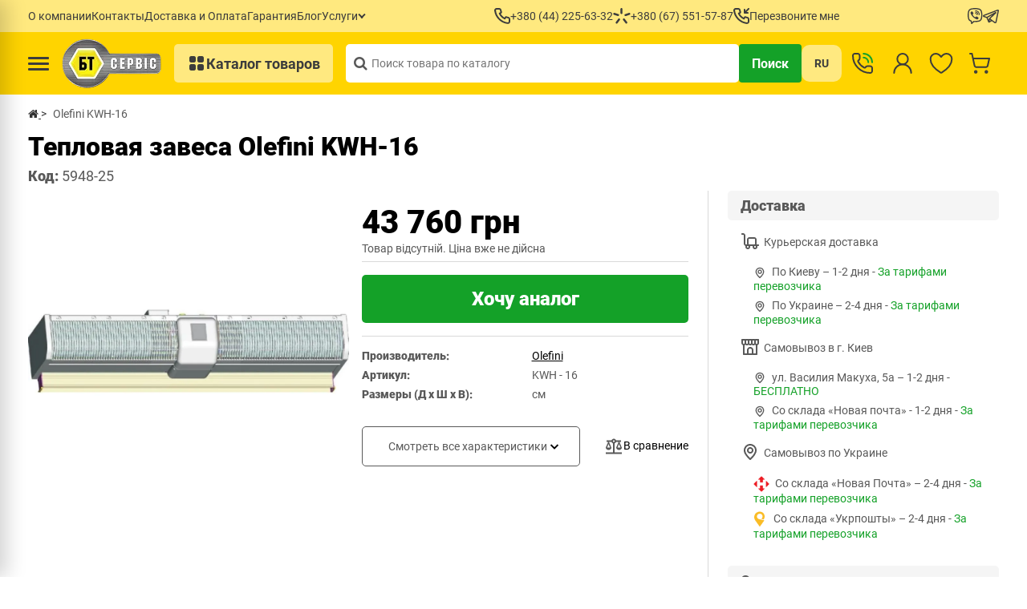

--- FILE ---
content_type: text/html; charset=utf-8
request_url: https://bt-service.ua/olefini-kwh-16.html
body_size: 61221
content:
<!DOCTYPE html>
<!--[if IE]><![endif]-->
<!--[if IE 8 ]>
<html dir="ltr" lang="ru" class="ie8"><![endif]-->
<!--[if IE 9 ]>
<html dir="ltr" lang="ru" class="ie9"><![endif]-->
<!--[if (gt IE 9)|!(IE)]><!-->
<html dir="ltr" lang="ru">
<!--<![endif]-->

<head>

         
<!-- Facebook Pixel Code -->
<script type="text/javascript">
!function(f,b,e,v,n,t,s){if(f.fbq)return;n=f.fbq=function(){n.callMethod?n.callMethod.apply(n,arguments):n.queue.push(arguments)};if(!f._fbq)f._fbq=n;n.push=n;n.loaded=!0;n.version='2.0';n.queue=[];t=b.createElement(e);t.async=!0;t.src=v;s=b.getElementsByTagName(e)[0];s.parentNode.insertBefore(t,s)}(window, document,'script','https://connect.facebook.net/en_US/fbevents.js');
fbq('init', '2054821024535040');
fbq('track', 'PageView');
</script>
<noscript><img loading="lazy" height="1" width="1" style="display:none" src="https://www.facebook.com/tr?id=2054821024535040&ev=PageView&noscript=1"/></noscript>
<!-- End Facebook Pixel Code -->
<!-- Google tag (gtag.js) -->
<script type="text/javascript" async src="https://www.googletagmanager.com/gtag/js?id=G-0SCWGQS2BG"></script>
<script type="text/javascript">
  window.dataLayer = window.dataLayer || [];
  function gtag(){dataLayer.push(arguments);}
  gtag('js', new Date());

  gtag('config', 'G-0SCWGQS2BG');
</script>			
    <meta charset="UTF-8" />
    <meta name="viewport" content="width=device-width, initial-scale=1">
    <meta http-equiv="X-UA-Compatible" content="IE=edge">

    <meta name="theme-color" content="#317EFB" />
    <style id="jc_temp_style">
body {opacity: 0; visibility: hidden;}
</style>
<base href="https://bt-service.ua/" />

    <title>Купить  Olefini KWH-16 доставка, оплата частями | БТ-Сервис</title>
   
    <link href="image/jetcache/css/1bbfbd081f6a3120c571b8ab8a858e2e.css?1769195506" rel="preload" as="style" id="jc_css_combine_preload" onload="this.rel='stylesheet'">
<link rel="apple-touch-icon" sizes="152x152" href="/image/icon/apple-touch-icon.png">
    <link rel="icon" type="image/png" sizes="32x32" href="/image/icon/favicon-32x32.png">
    <link rel="icon" type="image/png" sizes="16x16" href="/image/icon/favicon-16x16.png">
    <link rel="manifest" href="/site.webmanifest">
    <link rel="mask-icon" href="/safari-pinned-tab.svg" color="#5bbad5">
    <meta name="msapplication-TileColor" content="#da532c">
            <meta name="description" content="Olefini KWH-16 купить в интернет-магазине BT-Service (БТ-Сервис) ✅ Гарантия качества ✅ Описание  ✅ Оплата частями ⭐ Низкая цена " />
            <meta property="og:title" content="Купить  Olefini KWH-16 доставка, оплата частями | БТ-Сервис" />
    <meta property="og:type" content="website" />
    <meta property="og:url" content="https://bt-service.ua/olefini-kwh-16.html" />
            <meta property="og:image" content="https://bt-service.ua/image/cache/catalog/image/cache/data/product/9e/44/6b6d72a54ddf6fedaf1a459f0372/1-400x400.webp" fetchpriority="high" />
        <meta property="og:site_name" content="Интернет-магазин БТ-Сервис" />
            <!-- Use regular styles -->
        <script src="catalog/view/javascript/jquery/jquery-2.1.1.min.js"></script>
    
    
    
    

    
    

    
    <!-- the mousewheel plugin - optional to provide mousewheel support -->
    

            
            
            
            
            
            
            
            
            
            
            
    
            <link rel="canonical" href="https://bt-service.ua/olefini-kwh-16.html"/>
            <link rel="icon" href="https://bt-service.ua/image/catalog/bt-service.ua/favicon.png"/>
            <link rel="alternate" hreflang="uk-UA" href="https://bt-service.ua/uk/olefini-kwh-16.html"/>
            <link rel="alternate" hreflang="x-default" href="https://bt-service.ua/olefini-kwh-16.html"/>
            <link rel="alternate" hreflang="ru-UA" href="https://bt-service.ua/olefini-kwh-16.html"/>
    
    <script type="text/javascript" src="catalog/view/theme/neoseo_unistor/javascript/neoseo_unistor.js?v=1.18?v=1.0.1"></script>


				                    <link rel="preload" as="image" href="https://bt-service.ua/image/cache/catalog/image/cache/data/product/9e/44/6b6d72a54ddf6fedaf1a459f0372/1-1000x1000.webp">
                			
            
            
            
            
            
            
            
            
            
            
            
            <script type="text/javascript" src="catalog/view/theme/neoseo_unistor/javascript/swiper.js"></script>
            
            
            
            
            
            
            
            
            
            
            
            
            
            
            
    
    
    <!-- NeoSeo Unistor - begin -->
    
    <!-- NeoSeo Unistor - end -->
    <!-- NeoSeo SEO Languages - begin -->
    
    <!-- NeoSeo SEO Languages - begin -->
    
    <style>

            
</style>
    
    <!-- Google Tag Manager -->
    <script type="text/javascript">
        (function(w, d, s, l, i) {
            w[l] = w[l] || [];
            w[l].push({
                'gtm.start': new Date().getTime(),
                event: 'gtm.js'
            });
            var f = d.getElementsByTagName(s)[0],
                j = d.createElement(s),
                dl = l != 'dataLayer' ? '&l=' + l : '';
            j.async = true;
            j.src =
                'https://www.googletagmanager.com/gtm.js?id=' + i + dl;
            f.parentNode.insertBefore(j, f);
        })(window, document, 'script', 'dataLayer', 'GTM-NR8NX66');
    </script>
    <!-- End Google Tag Manager -->
            
        <script type="text/javascript">     (function(c,l,a,r,i,t,y){         c[a]=c[a]||function(){(c[a].q=c[a].q||[]).push(arguments)};         t=l.createElement(r);t.async=1;t.src="https://www.clarity.ms/tag/"+i;         y=l.getElementsByTagName(r)[0];y.parentNode.insertBefore(t,y);     })(window, document, "clarity", "script", "r0e8f3ut8y"); </script>
<style>


.category-manufacturer-container .category-manufacturer__block {
display: none;
}
.category-manufacturer-container  .category-manufacturer__block:nth-child(1) {
display: grid;
}

</style>
<style>


.new-product-category .product-card {
display: none;
}
.new-product-category  .product-card:nth-child(1) {
display: flex;
}

</style>
<style>

@media (max-width: 1023px) {

.products-carousel .product-card {
display: none;
}
.products-carousel .product-card:nth-child(1) {
display: flex;
}
}


</style>
<style>


.testimonials-main .testimonials-item {
display: none;
}
.testimonials-main .testimonials-item:nth-child(1) {
display: flex;
}

</style>
<style>


.review-category .review-category__card {
display: none;
}
.review-category .review-category__card:nth-child(1) {
display: grid;
}

</style>


<script type="text/javascript">
	const jc_link = document.getElementById('jc_css_combine_preload');
	const jc_tempStyle = document.getElementById('jc_temp_style');
	const jc_cssUrl = jc_link.href;

	const JC_CSS_CACHED_KEY = 'jc_css_cached';

	function jc_getCachedCSS() {
		const cached = localStorage.getItem(JC_CSS_CACHED_KEY);
		return cached ? JSON.parse(cached) : [];
	}

	function jc_addCachedCSS(url) {
		const cached = jc_getCachedCSS();
		
		if (!cached.includes(url)) {
			if (cached.length > 11) {
				const oldestUrl = cached[0];
				console.log(oldestUrl);
				delete cached[0];
			}
			cached.push(url);
			localStorage.setItem(JC_CSS_CACHED_KEY, JSON.stringify(cached));
		}
	}

	function jc_isCSSInCache(url) {
		const cached = jc_getCachedCSS();
		return cached.includes(url);
	}

	const jc_jetcss = localStorage.getItem('jetcss');

	if (jc_jetcss !== null && jc_isCSSInCache(jc_cssUrl)) {
		console.log('CSS from cache');
		jc_link.rel = 'stylesheet';
		jc_link.onload = function() {       
			if (jc_tempStyle && jc_tempStyle.parentNode !== null) { 
				jc_tempStyle.parentNode.removeChild(jc_tempStyle);
			}	
		}
	} else {
		console.log('CSS not find in cache');
		jc_link.onload = function() {
			jc_link.rel = 'stylesheet';
			localStorage.setItem('jetcss', 'loaded');
			jc_addCachedCSS(jc_cssUrl);
			if (jc_tempStyle && jc_tempStyle.parentNode !== null) {
				jc_tempStyle.parentNode.removeChild(jc_tempStyle);
			}
			console.log('CSS add to cache');
		};
	}
</script>

<link rel="preload" href="https://bt-service.ua/image/cache/catalog/image/catalog/bt-service.ua/product/0/01110_logo/logo_bt_huge.webp" as="image">
<link href="image/jetcache/css/2b09777493ed1973d04354d82d96f0ab.fonts.css?1769195506" rel="stylesheet" type="text/css" />
</head>


<body class="product-product-5948"> 
         	  		  <input type="hidden" value="" class="google_identifier" />
      	  		  <input type="hidden" value="UAH" class="currency_remarketing_code" />
      	  		  <input type="hidden" value="EUR" class="currency_google_code" />
      	  		  <input type="hidden" value="UAH" class="currency_facebook_code" />
      	  		  <input type="hidden" value="UAH" class="currency_ecommerce_code" />
      			
    <!-- Google Tag Manager (noscript) -->
    <noscript><iframe src="https://www.googletagmanager.com/ns.html?id=GTM-NR8NX66" height="0" width="0" style="display:none;visibility:hidden"></iframe></noscript>
    <!-- End Google Tag Manager (noscript) -->

    <!-- NeoSeo Informative Message - begin -->
        
    <!-- NeoSeo Informative Message - end -->


    <div class="hp-toplinks" id="hp-toplinks">
    <div class="container">
        <div class="hp-toplink">
                            <ul class="hp-toplinks__list">
                                                                    <li class="hp-toplinks__item">
                            <a class="hp-toplinks__link" href="https://bt-service.ua/company">
                                <span class="hp-toplinks__text">О компании</span>
                                                            </a>

                                                    </li>
                                                                    <li class="hp-toplinks__item">
                            <a class="hp-toplinks__link" href="https://bt-service.ua/contacts">
                                <span class="hp-toplinks__text">Контакты</span>
                                                            </a>

                                                    </li>
                                                                    <li class="hp-toplinks__item">
                            <a class="hp-toplinks__link" href="https://bt-service.ua/dostavka-i-oplata">
                                <span class="hp-toplinks__text">Доставка и Оплата</span>
                                                            </a>

                                                    </li>
                                                                    <li class="hp-toplinks__item">
                            <a class="hp-toplinks__link" href="https://bt-service.ua/garantiya">
                                <span class="hp-toplinks__text">Гарантия</span>
                                                            </a>

                                                    </li>
                                                                    <li class="hp-toplinks__item">
                            <a class="hp-toplinks__link" href="https://bt-service.ua/informacionnyy-razdel">
                                <span class="hp-toplinks__text">Блог</span>
                                                            </a>

                                                    </li>
                                                                    <li class="hp-toplinks__item hp-toplinks__item--has-children">
                            <a class="hp-toplinks__link" href="#">
                                <span class="hp-toplinks__text">Услуги</span>
                                                                    <span class="hp-toplinks__arrow"></span>
                                                            </a>

                                                            <ul class="hp-toplinks__dropdown">
                                                                                                                    <li class="hp-toplinks__dropdown-item">
                                            <a class="hp-toplinks__dropdown-link" href="https://bt-service.ua/montazh-kondicionerov-ot-bt-servis">
                                                <span class="hp-toplinks__dropdown-text">Монтаж кондиционеров</span>
                                                                                            </a>

                                                                                    </li>
                                                                                                                    <li class="hp-toplinks__dropdown-item">
                                            <a class="hp-toplinks__dropdown-link" href="https://bt-service.ua/zapravka-kondicionerov-v-kieve">
                                                <span class="hp-toplinks__dropdown-text">Заправка кондиционера</span>
                                                                                            </a>

                                                                                    </li>
                                                                                                                    <li class="hp-toplinks__dropdown-item">
                                            <a class="hp-toplinks__dropdown-link" href="https://bt-service.ua/servis-kondicionerov">
                                                <span class="hp-toplinks__dropdown-text">Сервис кондиционеров</span>
                                                                                            </a>

                                                                                    </li>
                                                                                                                    <li class="hp-toplinks__dropdown-item hp-toplinks__dropdown-item--has-children">
                                            <a class="hp-toplinks__dropdown-link" href="#">
                                                <span class="hp-toplinks__dropdown-text">Инженерные решения</span>
                                                                                                    <span class="hp-toplinks__arrow"></span>
                                                                                            </a>

                                                                                            <ul class="hp-toplinks__dropdown hp-toplinks__dropdown--sub">
                                                                                                            <li class="hp-toplinks__subitem">
                                                            <a class="hp-toplinks__sublink" href="https://bt-service.ua/ventilyaciya">
                                                                <span class="hp-toplinks__subtext">Вентиляция</span>
                                                            </a>
                                                        </li>
                                                                                                            <li class="hp-toplinks__subitem">
                                                            <a class="hp-toplinks__sublink" href="https://bt-service.ua/kondicinirovanie">
                                                                <span class="hp-toplinks__subtext">Кондиционирование</span>
                                                            </a>
                                                        </li>
                                                                                                            <li class="hp-toplinks__subitem">
                                                            <a class="hp-toplinks__sublink" href="https://bt-service.ua/otoplenie-dlya-doma">
                                                                <span class="hp-toplinks__subtext">Отопление для дома</span>
                                                            </a>
                                                        </li>
                                                                                                            <li class="hp-toplinks__subitem">
                                                            <a class="hp-toplinks__sublink" href="https://bt-service.ua/otoplenie-teplovym-nasosom">
                                                                <span class="hp-toplinks__subtext">Отопление тепловым насосом</span>
                                                            </a>
                                                        </li>
                                                                                                            <li class="hp-toplinks__subitem">
                                                            <a class="hp-toplinks__sublink" href="https://bt-service.ua/teplovoj-nasos-pod-klyuch">
                                                                <span class="hp-toplinks__subtext">Тепловой насос под ключ</span>
                                                            </a>
                                                        </li>
                                                                                                            <li class="hp-toplinks__subitem">
                                                            <a class="hp-toplinks__sublink" href="https://bt-service.ua/sistemy-ochistki-vody">
                                                                <span class="hp-toplinks__subtext">Системы очистки воды</span>
                                                            </a>
                                                        </li>
                                                                                                    </ul>
                                                                                    </li>
                                                                                                                    <li class="hp-toplinks__dropdown-item hp-toplinks__dropdown-item--has-children">
                                            <a class="hp-toplinks__dropdown-link" href="#">
                                                <span class="hp-toplinks__dropdown-text">Проектирование</span>
                                                                                                    <span class="hp-toplinks__arrow"></span>
                                                                                            </a>

                                                                                            <ul class="hp-toplinks__dropdown hp-toplinks__dropdown--sub">
                                                                                                            <li class="hp-toplinks__subitem">
                                                            <a class="hp-toplinks__sublink" href="https://bt-service.ua/proektirovanie-sistem-ventilyacii">
                                                                <span class="hp-toplinks__subtext">Проектирование системы вентиляции</span>
                                                            </a>
                                                        </li>
                                                                                                            <li class="hp-toplinks__subitem">
                                                            <a class="hp-toplinks__sublink" href="https://bt-service.ua/proektirovanie-sistem-kondicionirovaniya">
                                                                <span class="hp-toplinks__subtext">Проектирование систем кондиционирования</span>
                                                            </a>
                                                        </li>
                                                                                                            <li class="hp-toplinks__subitem">
                                                            <a class="hp-toplinks__sublink" href="https://bt-service.ua/proektirovanie-sistem-otopleniya">
                                                                <span class="hp-toplinks__subtext">Проектирование систем отопления</span>
                                                            </a>
                                                        </li>
                                                                                                    </ul>
                                                                                    </li>
                                                                    </ul>
                                                    </li>
                                    </ul>
            
            <div class="hp-toplinks__phones">
                                    <a href="tel:+380442256332" class="hp-toplinks__phone">
                        <svg xmlns="http://www.w3.org/2000/svg" width="20" height="20" viewBox="0 0 20 20" fill="none">
                            <path d="M17.4582 10.9603C17.2382 10.9603 17.0082 10.8903 16.7882 10.8403C16.3427 10.7421 15.9048 10.6118 15.4782 10.4503C15.0143 10.2815 14.5043 10.2903 14.0465 10.4749C13.5886 10.6595 13.2153 11.007 12.9982 11.4503L12.7782 11.9003C11.8042 11.3585 10.9092 10.6855 10.1182 9.90032C9.33294 9.10933 8.65999 8.21431 8.11817 7.24032L8.53817 6.96032C8.98153 6.74323 9.32895 6.36985 9.51356 5.91201C9.69817 5.45417 9.70694 4.94423 9.53817 4.48032C9.37939 4.05274 9.2491 3.61512 9.14817 3.17032C9.09817 2.95032 9.05817 2.72032 9.02817 2.49032C8.90673 1.78594 8.53779 1.14806 7.98779 0.691557C7.43779 0.235054 6.74286 -0.0100738 6.02817 0.000317303H3.02817C2.5972 -0.00372924 2.17042 0.0851307 1.77688 0.260848C1.38334 0.436565 1.03228 0.695013 0.747598 1.0186C0.462918 1.34219 0.251302 1.72331 0.127155 2.13603C0.00300869 2.54875 -0.0307535 2.98338 0.0281672 3.41032C0.560905 7.5997 2.4742 11.4922 5.46582 14.473C8.45744 17.4537 12.3569 19.3528 16.5482 19.8703H16.9282C17.6656 19.8714 18.3776 19.6008 18.9282 19.1103C19.2445 18.8274 19.4973 18.4805 19.6696 18.0926C19.842 17.7048 19.9301 17.2848 19.9282 16.8603V13.8603C19.9159 13.1657 19.663 12.4969 19.2125 11.968C18.762 11.4391 18.142 11.0829 17.4582 10.9603ZM17.9582 16.9603C17.958 17.1023 17.9276 17.2426 17.8689 17.3719C17.8103 17.5013 17.7248 17.6166 17.6182 17.7103C17.5064 17.8068 17.3758 17.8789 17.2346 17.9219C17.0934 17.965 16.9447 17.978 16.7982 17.9603C13.0531 17.4801 9.5744 15.7668 6.91088 13.0906C4.24736 10.4144 2.55058 6.92765 2.08817 3.18032C2.07225 3.03384 2.0862 2.88565 2.12917 2.74471C2.17214 2.60377 2.24324 2.473 2.33817 2.36032C2.43188 2.25365 2.54723 2.16816 2.67655 2.10953C2.80586 2.05091 2.94618 2.0205 3.08817 2.02032H6.08817C6.32071 2.01514 6.54779 2.0912 6.73031 2.23539C6.91283 2.37958 7.03938 2.58289 7.08817 2.81032C7.12817 3.08365 7.17817 3.35365 7.23817 3.62032C7.35369 4.14746 7.50743 4.6655 7.69817 5.17032L6.29817 5.82032C6.17846 5.87524 6.07079 5.95326 5.98132 6.04991C5.89186 6.14656 5.82237 6.25993 5.77684 6.38351C5.73131 6.50709 5.71064 6.63845 5.71601 6.77004C5.72139 6.90163 5.75271 7.03086 5.80817 7.15032C7.24737 10.2331 9.72541 12.7111 12.8082 14.1503C13.0516 14.2503 13.3247 14.2503 13.5682 14.1503C13.6929 14.1057 13.8075 14.0368 13.9053 13.9475C14.0032 13.8582 14.0823 13.7504 14.1382 13.6303L14.7582 12.2303C15.2751 12.4152 15.8028 12.5688 16.3382 12.6903C16.6048 12.7503 16.8748 12.8003 17.1482 12.8403C17.3756 12.8891 17.5789 13.0157 17.7231 13.1982C17.8673 13.3807 17.9433 13.6078 17.9382 13.8403L17.9582 16.9603Z" fill="#3C3C3C"/>
                        </svg>
                        <span>+380 (44) 225-63-32</span>
                    </a>
                                <a href="tel:+380675515787" class="hp-toplinks__phone hp-toplinks__phone--secondary">
                    <svg xmlns="http://www.w3.org/2000/svg" width="22" height="20" viewBox="0 0 22 20" fill="none">
                        <path fill-rule="evenodd" clip-rule="evenodd" d="M10.5728 -5.46392e-08C11.2631 -8.48156e-08 11.8228 0.559644 11.8228 1.25L11.8228 6.25C11.8228 6.94036 11.2631 7.5 10.5728 7.5C9.8824 7.5 9.32275 6.94036 9.32275 6.25L9.32275 1.25C9.32275 0.559644 9.8824 -2.44628e-08 10.5728 -5.46392e-08Z" fill="#3C3C3C"/>
                        <path fill-rule="evenodd" clip-rule="evenodd" d="M21.4908 6.84818C21.7127 7.50188 21.3627 8.21174 20.709 8.43371L15.9745 10.0413C15.3208 10.2633 14.611 9.91329 14.389 9.25959C14.167 8.60589 14.517 7.89602 15.1707 7.67406L19.9052 6.06645C20.5589 5.84449 21.2688 6.19448 21.4908 6.84818Z" fill="#3C3C3C"/>
                        <path fill-rule="evenodd" clip-rule="evenodd" d="M7.52238 9.16452C7.31091 9.82169 6.60675 10.183 5.94957 9.97154L1.18992 8.43997C0.532752 8.2285 0.171437 7.52433 0.382903 6.86716C0.594369 6.20999 1.29854 5.84868 1.95571 6.06014L6.71536 7.59172C7.37253 7.80318 7.73385 8.50735 7.52238 9.16452Z" fill="#3C3C3C"/>
                        <path fill-rule="evenodd" clip-rule="evenodd" d="M8.32954 13.2514C8.88126 13.6663 8.99212 14.45 8.57715 15.0017L5.5717 18.9976C5.15673 19.5493 4.37308 19.6602 3.82136 19.2452C3.26964 18.8303 3.15878 18.0466 3.57375 17.4949L6.5792 13.499C6.99417 12.9473 7.77782 12.8364 8.32954 13.2514Z" fill="#3C3C3C"/>
                        <path fill-rule="evenodd" clip-rule="evenodd" d="M12.8052 13.263C13.3502 12.8392 14.1355 12.9375 14.5592 13.4825L17.6284 17.4297C18.0521 17.9747 17.9539 18.76 17.4089 19.1838C16.8639 19.6076 16.0785 19.5093 15.6548 18.9643L12.5856 15.0171C12.1619 14.4721 12.2602 13.6867 12.8052 13.263Z" fill="#3C3C3C"/>
                    </svg>
                    <span>+380 (67) 551-57-87</span>
                </a>
                <a href="#" class="hp-toplinks__phone" id="callback-button">
                    <svg xmlns="http://www.w3.org/2000/svg" width="20" height="20" viewBox="0 0 20 20" fill="none">
                        <path d="M13.5682 6.97954C13.6927 7.02695 13.8249 7.05069 13.9582 7.04954H17.9582C18.2234 7.04954 18.4777 6.94419 18.6653 6.75665C18.8528 6.56911 18.9582 6.31476 18.9582 6.04954C18.9582 5.78433 18.8528 5.52997 18.6653 5.34244C18.4777 5.1549 18.2234 5.04954 17.9582 5.04954H16.3682L19.6582 1.75954C19.7628 1.6699 19.8479 1.55958 19.9079 1.43551C19.9679 1.31145 20.0016 1.17632 20.007 1.0386C20.0123 0.900878 19.9891 0.763546 19.9388 0.635221C19.8885 0.506896 19.8123 0.390348 19.7148 0.292893C19.6174 0.195439 19.5008 0.119181 19.3725 0.068906C19.2442 0.0186314 19.1068 -0.00457431 18.9691 0.000745185C18.8314 0.00606468 18.6963 0.0397946 18.5722 0.0998179C18.4481 0.159841 18.3378 0.244862 18.2482 0.349543L14.9582 3.62954V2.03954C14.9582 1.77433 14.8528 1.51997 14.6653 1.33244C14.4777 1.1449 14.2234 1.03954 13.9582 1.03954C13.693 1.03954 13.4386 1.1449 13.2511 1.33244C13.0635 1.51997 12.9582 1.77433 12.9582 2.03954V6.03954C12.957 6.17277 12.9808 6.30504 13.0282 6.42954C13.0773 6.55238 13.1504 6.66425 13.243 6.75866C13.3357 6.85307 13.4462 6.92815 13.5682 6.97954ZM17.4582 10.9795C17.2382 10.9795 17.0082 10.9095 16.7882 10.8595C16.3427 10.7614 15.9048 10.631 15.4782 10.4695C15.0143 10.3008 14.5043 10.3095 14.0465 10.4942C13.5886 10.6788 13.2153 11.0262 12.9982 11.4695L12.7782 11.9195C11.8042 11.3777 10.9092 10.7048 10.1182 9.91954C9.33294 9.12856 8.65999 8.23354 8.11817 7.25954L8.53817 6.97954C8.98153 6.76246 9.32895 6.38907 9.51356 5.93123C9.69817 5.4734 9.70694 4.96346 9.53817 4.49954C9.37939 4.07197 9.2491 3.63434 9.14817 3.18954C9.09817 2.96954 9.05817 2.73954 9.02817 2.50954C8.90673 1.80516 8.53779 1.16729 7.98779 0.710783C7.43779 0.25428 6.74286 0.00915239 6.02817 0.0195435H3.02817C2.5972 0.015497 2.17042 0.104357 1.77688 0.280074C1.38334 0.455791 1.03228 0.714239 0.747598 1.03783C0.462918 1.36141 0.251302 1.74254 0.127155 2.15526C0.00300869 2.56798 -0.0307535 3.0026 0.0281672 3.42954C0.560905 7.61893 2.4742 11.5114 5.46582 14.4922C8.45744 17.4729 12.3569 19.3721 16.5482 19.8895H16.9282C17.6656 19.8906 18.3776 19.6201 18.9282 19.1295C19.2445 18.8466 19.4973 18.4997 19.6696 18.1119C19.842 17.724 19.9301 17.304 19.9282 16.8795V13.8795C19.9159 13.1849 19.663 12.5161 19.2125 11.9872C18.762 11.4583 18.142 11.1022 17.4582 10.9795ZM17.9582 16.9795C17.958 17.1215 17.9276 17.2618 17.8689 17.3912C17.8103 17.5205 17.7248 17.6358 17.6182 17.7295C17.5064 17.826 17.3758 17.8981 17.2346 17.9411C17.0934 17.9842 16.9447 17.9973 16.7982 17.9795C13.0531 17.4993 9.5744 15.786 6.91088 13.1098C4.24736 10.4336 2.55058 6.94688 2.08817 3.19954C2.07225 3.05306 2.0862 2.90487 2.12917 2.76393C2.17214 2.623 2.24324 2.49223 2.33817 2.37954C2.43188 2.27288 2.54723 2.18738 2.67655 2.12876C2.80586 2.07014 2.94618 2.03972 3.08817 2.03954H6.08817C6.32071 2.03437 6.54779 2.11042 6.73031 2.25461C6.91283 2.39881 7.03938 2.60211 7.08817 2.82954C7.12817 3.10288 7.17817 3.37288 7.23817 3.63954C7.35369 4.16669 7.50743 4.68472 7.69817 5.18954L6.29817 5.83954C6.17846 5.89446 6.07079 5.97249 5.98132 6.06914C5.89186 6.16579 5.82237 6.27916 5.77684 6.40274C5.73131 6.52632 5.71064 6.65767 5.71601 6.78927C5.72139 6.92086 5.75271 7.05009 5.80817 7.16954C7.24737 10.2523 9.72541 12.7303 12.8082 14.1695C13.0516 14.2696 13.3247 14.2696 13.5682 14.1695C13.6929 14.1249 13.8075 14.056 13.9053 13.9667C14.0032 13.8775 14.0823 13.7696 14.1382 13.6495L14.7582 12.2495C15.2751 12.4344 15.8028 12.588 16.3382 12.7095C16.6048 12.7695 16.8748 12.8195 17.1482 12.8595C17.3756 12.9083 17.5789 13.0349 17.7231 13.2174C17.8673 13.3999 17.9433 13.627 17.9382 13.8595L17.9582 16.9795Z" fill="#3C3C3C"/>
                    </svg>
                    <span>Перезвоните мне</span>
                </a>
            </div>
            <div class="hp-toplinks__socials">
                <a href="viber://chat?number=+380675515787" class="hp-toplinks__phone" target="new">
                    <svg xmlns="http://www.w3.org/2000/svg" width="19" height="20" viewBox="0 0 19 20" fill="none">
                    <path d="M5.44931 4.14944C5.27209 4.12349 5.09132 4.15917 4.93724 4.25052H4.92389C4.5663 4.4603 4.244 4.72445 3.96937 5.03531C3.74051 5.29945 3.61654 5.56645 3.58412 5.82392C3.56505 5.97649 3.5784 6.13097 3.62322 6.27686L3.64038 6.2864C3.89785 7.04259 4.23351 7.77016 4.64354 8.45483C5.17249 9.41635 5.82309 10.3057 6.5793 11.101L6.60219 11.1334L6.63842 11.1601L6.66035 11.1859L6.68705 11.2088C7.48518 11.9672 8.37663 12.6209 9.3399 13.154C10.4413 13.7538 11.1097 14.0371 11.5112 14.1553V14.161C11.6285 14.1973 11.7353 14.2135 11.843 14.2135C12.1851 14.1889 12.5089 14.0499 12.7623 13.8187C13.0722 13.5441 13.3344 13.2208 13.5385 12.8613V12.8546C13.7302 12.4923 13.6653 12.1509 13.3888 11.9192C12.8338 11.4332 12.2331 11.0021 11.5951 10.6318C11.1679 10.4001 10.734 10.5403 10.5586 10.7749L10.1838 11.2479C9.99119 11.4824 9.64218 11.45 9.64218 11.45L9.63265 11.4557C7.02843 10.7911 6.33328 8.15445 6.33328 8.15445C6.33328 8.15445 6.30086 7.79591 6.54211 7.61282L7.01127 7.23521C7.23631 7.05212 7.3927 6.6192 7.15145 6.192C6.78201 5.55446 6.35186 4.9541 5.86698 4.39928C5.76092 4.269 5.61238 4.18021 5.44741 4.14849M9.85006 3.00324C9.72361 3.00324 9.60234 3.05348 9.51292 3.14289C9.42351 3.23231 9.37327 3.35358 9.37327 3.48003C9.37327 3.60648 9.42351 3.72775 9.51292 3.81717C9.60234 3.90658 9.72361 3.95682 9.85006 3.95682C11.0554 3.95682 12.0566 4.35064 12.8491 5.10588C13.2562 5.51877 13.5738 6.00796 13.7817 6.54387C13.9905 7.08073 14.0858 7.65383 14.061 8.22788C14.0557 8.35433 14.1009 8.47771 14.1865 8.57088C14.2722 8.66405 14.3914 8.71938 14.5178 8.72469C14.6443 8.73 14.7676 8.68486 14.8608 8.5992C14.954 8.51354 15.0093 8.39438 15.0146 8.26793C15.0431 7.56186 14.9259 6.8575 14.6704 6.19867C14.4137 5.53649 14.0228 4.93458 13.5223 4.43074L13.5127 4.42121C12.5296 3.48194 11.2861 3.00324 9.85006 3.00324Z" fill="#3C3C3C"/>
                    <path d="M9.81663 4.57083C9.69018 4.57083 9.56891 4.62106 9.47949 4.71048C9.39008 4.79989 9.33984 4.92117 9.33984 5.04762C9.33984 5.17407 9.39008 5.29534 9.47949 5.38476C9.56891 5.47417 9.69018 5.52441 9.81663 5.52441H9.83284C10.7025 5.58639 11.3357 5.87628 11.7791 6.35211C12.2339 6.84225 12.4695 7.45158 12.4514 8.20491C12.4484 8.33136 12.4959 8.45379 12.5833 8.54526C12.6706 8.63673 12.7907 8.68975 12.9172 8.69266C13.0436 8.69557 13.1661 8.64812 13.2575 8.56077C13.349 8.47341 13.402 8.35329 13.4049 8.22684C13.4278 7.23798 13.1093 6.38453 12.4781 5.70368V5.70177C11.8325 5.00948 10.9466 4.6433 9.88052 4.57178L9.86431 4.56988L9.81663 4.57083Z" fill="#3C3C3C"/>
                    <path d="M9.79872 6.16807C9.73492 6.16244 9.67063 6.16972 9.6097 6.18949C9.54877 6.20925 9.49245 6.24109 9.4441 6.2831C9.39574 6.32512 9.35635 6.37644 9.32827 6.43402C9.3002 6.49159 9.28401 6.55423 9.28068 6.6182C9.27734 6.68217 9.28693 6.74615 9.30887 6.80633C9.33082 6.86651 9.36466 6.92165 9.40838 6.96847C9.45211 7.01528 9.50482 7.0528 9.56336 7.07879C9.62191 7.10478 9.68509 7.1187 9.74914 7.11973C10.1477 7.14071 10.4023 7.26086 10.5625 7.42202C10.7237 7.58413 10.8438 7.84445 10.8658 8.25163C10.867 8.31561 10.881 8.3787 10.9071 8.43714C10.9332 8.49557 10.9708 8.54816 11.0176 8.59176C11.0645 8.63536 11.1196 8.66909 11.1798 8.69093C11.2399 8.71277 11.3039 8.72227 11.3678 8.71888C11.4317 8.71548 11.4942 8.69926 11.5517 8.67117C11.6092 8.64309 11.6605 8.60371 11.7025 8.55539C11.7444 8.50707 11.7762 8.4508 11.796 8.38993C11.8157 8.32906 11.823 8.26484 11.8174 8.20109C11.7869 7.62894 11.6077 7.12355 11.2405 6.75165C10.8715 6.37976 10.369 6.19858 9.79872 6.16807Z" fill="#3C3C3C"/>
                    <path fill-rule="evenodd" clip-rule="evenodd" d="M4.5937 0.508706C7.62804 -0.169569 10.7747 -0.169569 13.8091 0.508706L14.1323 0.580224C15.0191 0.779023 15.8335 1.21953 16.4852 1.85291C17.1369 2.48628 17.6005 3.28778 17.8246 4.16853C18.5955 7.20356 18.5955 10.3832 17.8246 13.4182C17.6005 14.2989 17.1369 15.1004 16.4852 15.7338C15.8335 16.3672 15.0191 16.8077 14.1323 17.0065L13.8081 17.078C11.9076 17.5024 9.95754 17.6625 8.01322 17.5539L5.48339 19.8176C5.38801 19.903 5.27146 19.9613 5.14591 19.9862C5.02035 20.0112 4.89039 20.0021 4.76959 19.9597C4.64879 19.9173 4.54157 19.8433 4.45914 19.7453C4.37671 19.6474 4.32208 19.5291 4.30096 19.4028L3.88234 16.9026C3.07982 16.6524 2.35478 16.2008 1.77637 15.5908C1.19795 14.9808 0.785447 14.2329 0.578199 13.4182C-0.192733 10.3832 -0.192733 7.20356 0.578199 4.16853C0.802233 3.28778 1.26581 2.48628 1.91753 1.85291C2.56926 1.21953 3.38366 0.779023 4.27044 0.580224L4.5937 0.508706ZM13.4972 1.90379C10.6682 1.27138 7.73451 1.27138 4.90552 1.90379L4.58131 1.97626C3.95286 2.11756 3.37578 2.43003 2.91396 2.87906C2.45214 3.32809 2.12359 3.89617 1.9647 4.5204C1.25237 7.32451 1.25237 10.2622 1.9647 13.0663C2.12367 13.6907 2.45236 14.2588 2.91436 14.7079C3.37636 15.1569 3.95364 15.4693 4.58226 15.6105L4.66808 15.6295C4.80692 15.6606 4.93334 15.7323 5.03118 15.8356C5.12902 15.9389 5.19384 16.069 5.21734 16.2093L5.49769 17.8857L7.28278 16.2885C7.35407 16.2245 7.43748 16.1755 7.52806 16.1444C7.61865 16.1132 7.71456 16.1006 7.81011 16.1073C9.71636 16.2419 11.6321 16.0989 13.4972 15.6829L13.8205 15.6105C14.4491 15.4693 15.0264 15.1569 15.4884 14.7079C15.9504 14.2588 16.2791 13.6907 16.4381 13.0663C17.1494 10.2628 17.1494 7.32486 16.4381 4.5204C16.2791 3.89605 15.9504 3.32788 15.4884 2.87884C15.0264 2.4298 14.4491 2.1174 13.8205 1.97626L13.4972 1.90379Z" fill="#3C3C3C"/>
                    </svg>
                </a>
                <a href="https://t.me/bt_service_ua" class="hp-toplinks__phone" target="new">
                    <svg xmlns="http://www.w3.org/2000/svg" width="20" height="17" viewBox="0 0 20 17" fill="none">
                    <path fill-rule="evenodd" clip-rule="evenodd" d="M4.3072 10.2966C4.34972 10.3093 4.39308 10.3192 4.43697 10.3262C4.71513 10.9636 4.99171 11.6017 5.26674 12.2404C5.76126 13.3897 6.25971 14.5734 6.36883 14.9137C6.50549 15.3325 6.64903 15.6175 6.80633 15.8125C6.88793 15.9119 6.98133 15.9999 7.09144 16.0668C7.14926 16.1009 7.21053 16.1291 7.2743 16.151C7.5889 16.2657 7.87598 16.2179 8.05589 16.1596C8.16153 16.1247 8.26201 16.0765 8.35477 16.0162L8.35968 16.0142L11.138 14.3295L14.348 16.7218C14.3951 16.7568 14.4463 16.7865 14.5013 16.8107C14.8867 16.9732 15.2603 17.0306 15.6123 16.9847C15.9623 16.9369 16.2405 16.7945 16.4479 16.6329C16.6859 16.446 16.8758 16.2076 17.0024 15.9368L17.0113 15.9158L17.0142 15.9081L17.0162 15.9043V15.9024L17.0172 15.9014C17.0333 15.86 17.0464 15.8175 17.0565 15.7743L19.9862 1.40839C19.9943 1.36225 19.9989 1.31559 20 1.2688C20 0.848098 19.8368 0.447479 19.4544 0.205577C19.126 -0.00190305 18.7612 -0.0114645 18.5302 0.00574588C18.2825 0.0248685 18.0524 0.0841486 17.8981 0.131955C17.8118 0.15904 17.7266 0.189017 17.6424 0.221832L17.6316 0.226612L1.19951 6.49501L1.19754 6.49596C1.14182 6.51554 1.08704 6.53755 1.03336 6.56194C0.90301 6.61882 0.778006 6.68664 0.65977 6.76464C0.436598 6.91284 -0.0775812 7.32015 0.00991778 7.99327C0.0787372 8.5287 0.456261 8.85856 0.687298 9.01728C0.813139 9.10429 0.933082 9.16644 1.02156 9.20755C1.06089 9.22667 1.14544 9.25918 1.18181 9.27448L1.19165 9.27735L4.3072 10.2966ZM18.2068 1.54607H18.2048L18.1792 1.55659L1.72745 7.83359L1.70189 7.84315L1.69206 7.84602C1.66194 7.85735 1.63241 7.87011 1.60358 7.88427C1.63107 7.89928 1.65928 7.913 1.68813 7.92538L4.77714 8.93697C4.83168 8.95662 4.88432 8.98093 4.93444 9.00963L15.1364 3.20114L15.1463 3.19636C15.1861 3.17329 15.2268 3.15161 15.2682 3.13134C15.339 3.09596 15.452 3.04433 15.5798 3.00609C15.6683 2.97931 15.9308 2.90378 16.2139 2.9927C16.3644 3.03834 16.4985 3.1244 16.6007 3.24096C16.703 3.35752 16.7693 3.49983 16.792 3.65147C16.8286 3.78414 16.8297 3.92372 16.795 4.05687C16.7262 4.31981 16.5374 4.52442 16.3654 4.68123C16.2179 4.81509 14.3047 6.60879 12.4181 8.37954L9.84913 10.789L9.39197 11.2193L15.1649 15.5238C15.2429 15.5554 15.3275 15.5685 15.4117 15.562C15.4541 15.5563 15.494 15.5391 15.5267 15.5123C15.5665 15.4795 15.6007 15.4408 15.628 15.3975L15.63 15.3966L18.4712 1.46289C18.3819 1.48429 18.2941 1.51177 18.2087 1.54512L18.2068 1.54607ZM9.88846 13.3964L8.73622 12.5378L8.45701 14.2636L9.88846 13.3964ZM7.67935 10.8339L8.82471 9.75828L11.3936 7.34692L12.3502 6.45007L5.94019 10.0996L5.9746 10.178C6.37887 11.1068 6.77868 12.0375 7.17402 12.9699L7.45225 11.2489C7.47765 11.0893 7.55767 10.9438 7.67935 10.8339Z" fill="#3C3C3C"/>
                    </svg>
                </a>
            </div>
        </div>
        
    </div>
</div>
<header class="hp-top" id="hp-top">
    <div class="container">
        <div class="hp-top__row">
            <button type="button" class="hp-top__burger" id="hp-burger">
                <span></span>
                <span></span>
                <span></span>
            </button>

            <div class="hp-top__logo">
                                    <a href="https://bt-service.ua/"><img loading="lazy" src="https://bt-service.ua/image/cache/catalog/image/catalog/bt-service.ua/product/0/01110_logo/logo_bt_huge.webp" width="124" height="62"  alt="Интернет-магазин БТ-Сервис"></a>
                            </div>

            <button type="button" class="hp-top__catalog-btn" id="hp-catalog-toggle">
                <div class="hp-top__catalog-btncl">
                    <svg xmlns="http://www.w3.org/2000/svg" width="24" height="24" viewBox="0 0 24 24" fill="none">
                        <path d="M3 17C3 15.46 3 14.69 3.347 14.124C3.541 13.807 3.807 13.541 4.124 13.347C4.689 13 5.46 13 7 13C8.54 13 9.31 13 9.876 13.347C10.193 13.541 10.459 13.807 10.653 14.124C11 14.689 11 15.46 11 17C11 18.54 11 19.31 10.653 19.877C10.459 20.193 10.193 20.459 9.876 20.653C9.311 21 8.54 21 7 21C5.46 21 4.69 21 4.124 20.653C3.80735 20.4593 3.54108 20.1934 3.347 19.877C3 19.31 3 18.54 3 17ZM13 17C13 15.46 13 14.69 13.347 14.124C13.541 13.807 13.807 13.541 14.124 13.347C14.689 13 15.46 13 17 13C18.54 13 19.31 13 19.877 13.347C20.193 13.541 20.459 13.807 20.653 14.124C21 14.689 21 15.46 21 17C21 18.54 21 19.31 20.653 19.877C20.4589 20.1931 20.1931 20.4589 19.877 20.653C19.31 21 18.54 21 17 21C15.46 21 14.69 21 14.124 20.653C13.8073 20.4593 13.5411 20.1934 13.347 19.877C13 19.31 13 18.54 13 17ZM3 7C3 5.46 3 4.69 3.347 4.124C3.541 3.807 3.807 3.541 4.124 3.347C4.689 3 5.46 3 7 3C8.54 3 9.31 3 9.876 3.347C10.193 3.541 10.459 3.807 10.653 4.124C11 4.689 11 5.46 11 7C11 8.54 11 9.31 10.653 9.876C10.459 10.193 10.193 10.459 9.876 10.653C9.311 11 8.54 11 7 11C5.46 11 4.69 11 4.124 10.653C3.80724 10.459 3.54096 10.1928 3.347 9.876C3 9.311 3 8.54 3 7ZM13 7C13 5.46 13 4.69 13.347 4.124C13.541 3.807 13.807 3.541 14.124 3.347C14.689 3 15.46 3 17 3C18.54 3 19.31 3 19.877 3.347C20.193 3.541 20.459 3.807 20.653 4.124C21 4.689 21 5.46 21 7C21 8.54 21 9.31 20.653 9.876C20.459 10.193 20.193 10.459 19.877 10.653C19.31 11 18.54 11 17 11C15.46 11 14.69 11 14.124 10.653C13.8072 10.459 13.541 10.1928 13.347 9.876C13 9.311 13 8.54 13 7Z" fill="#3C3C3C"/>
                    </svg>
                    <span></span>
                    <span></span>
                </div>
                <span>Каталог товаров</span>
            </button>

            <a href="https://t.me/bt_service_ua" class="hp-top__socials" target="new">
                <svg xmlns="http://www.w3.org/2000/svg" width="24" height="21" viewBox="0 0 24 21" fill="none">
                    <path fill-rule="evenodd" clip-rule="evenodd" d="M5.16864 12.7193C5.21966 12.735 5.27169 12.7473 5.32437 12.7559C5.65815 13.5433 5.99006 14.3315 6.32009 15.1205C6.91351 16.5402 7.51165 18.0024 7.6426 18.4229C7.80659 18.9402 7.97883 19.2922 8.16759 19.5331C8.26552 19.6559 8.37759 19.7646 8.50973 19.8473C8.57911 19.8894 8.65264 19.9242 8.72916 19.9512C9.10668 20.0929 9.45118 20.0339 9.66707 19.9618C9.79383 19.9187 9.91441 19.8591 10.0257 19.7847L10.0316 19.7823L13.3656 17.7012L17.2175 20.6563C17.2742 20.6996 17.3355 20.7362 17.4016 20.7662C17.8641 20.967 18.3124 21.0378 18.7347 20.9811C19.1547 20.9221 19.4886 20.7461 19.7375 20.5465C20.0231 20.3156 20.2509 20.0212 20.4029 19.6866L20.4135 19.6607L20.4171 19.6512L20.4194 19.6465V19.6441L20.4206 19.6429C20.4399 19.5917 20.4557 19.5392 20.4678 19.4859L23.9835 1.73978C23.9932 1.68278 23.9987 1.62514 24 1.56734C24 1.04765 23.8042 0.552768 23.3452 0.253949C22.9512 -0.00235082 22.5135 -0.014162 22.2363 0.00709786C21.939 0.0307199 21.6629 0.103948 21.4777 0.163003C21.3742 0.196462 21.2719 0.233492 21.1709 0.274027L21.158 0.279933L1.43941 8.02324L1.43705 8.02443C1.37019 8.04861 1.30445 8.0758 1.24003 8.10592C1.08361 8.17618 0.933607 8.25997 0.791724 8.35632C0.523918 8.53939 -0.0930975 9.04254 0.0119013 9.87403C0.0944847 10.5355 0.547513 10.9429 0.824757 11.139C0.975767 11.2465 1.1197 11.3232 1.22588 11.374C1.27307 11.3977 1.37453 11.4378 1.41818 11.4567L1.42998 11.4603L5.16864 12.7193ZM21.8481 1.90986H21.8458L21.8151 1.92285L2.07295 9.67679L2.04227 9.6886L2.03047 9.69214C1.99433 9.70614 1.95889 9.7219 1.9243 9.73939C1.95728 9.75794 1.99114 9.77489 2.02575 9.79018L5.73257 11.0398C5.79802 11.0641 5.86118 11.0941 5.92133 11.1295L18.1637 3.95434L18.1755 3.94844C18.2233 3.91995 18.2721 3.89316 18.3218 3.86812C18.4067 3.82442 18.5424 3.76064 18.6958 3.7134C18.802 3.68033 19.117 3.58702 19.4567 3.69686C19.6372 3.75324 19.7981 3.85955 19.9209 4.00354C20.0436 4.14753 20.1232 4.32332 20.1504 4.51064C20.1944 4.67452 20.1956 4.84695 20.154 5.01143C20.0714 5.33624 19.8449 5.58899 19.6384 5.78269C19.4615 5.94805 17.1656 8.1638 14.9017 10.3512L11.819 13.3276L11.2704 13.8591L18.1979 19.1764C18.2915 19.2155 18.393 19.2317 18.4941 19.2236C18.5449 19.2167 18.5928 19.1954 18.6321 19.1622C18.6798 19.1217 18.7209 19.0739 18.7536 19.0205L18.756 19.0193L22.1655 1.8071C22.0582 1.83354 21.953 1.86748 21.8505 1.90867L21.8481 1.90986ZM11.8661 16.5484L10.4835 15.4878L10.1484 17.6197L11.8661 16.5484ZM9.21522 13.3831L10.5896 12.0543L13.6724 9.07561L14.8203 7.96773L7.12822 12.476L7.16952 12.5729C7.65464 13.7202 8.13442 14.8698 8.60883 16.0217L8.9427 13.8957C8.97318 13.6986 9.0692 13.5188 9.21522 13.3831Z" fill="#3C3C3C"/>
                </svg>
            </a>

            <div class="hp-top__search">
                <div id="search1" class="hp-search">
  <button type="button" class="hp-search__toggle" aria-label="Search">
    <svg xmlns="http://www.w3.org/2000/svg" width="24" height="24" viewBox="0 0 24 24" fill="none">
	<path d="M21.7099 20.29L17.9999 16.61C19.44 14.8144 20.1374 12.5353 19.9487 10.2413C19.76 7.94731 18.6996 5.81279 16.9854 4.27665C15.2713 2.74051 13.0337 1.91951 10.7328 1.98247C8.43194 2.04543 6.24263 2.98757 4.61505 4.61515C2.98747 6.24273 2.04534 8.43204 1.98237 10.7329C1.91941 13.0338 2.74041 15.2714 4.27655 16.9855C5.81269 18.6997 7.94721 19.7601 10.2412 19.9488C12.5352 20.1375 14.8143 19.4401 16.6099 18L20.2899 21.68C20.3829 21.7737 20.4935 21.8481 20.6153 21.8989C20.7372 21.9497 20.8679 21.9758 20.9999 21.9758C21.1319 21.9758 21.2626 21.9497 21.3845 21.8989C21.5063 21.8481 21.6169 21.7737 21.7099 21.68C21.8901 21.4935 21.9909 21.2443 21.9909 20.985C21.9909 20.7257 21.8901 20.4765 21.7099 20.29ZM10.9999 18C9.61544 18 8.26206 17.5895 7.11091 16.8203C5.95977 16.0511 5.06256 14.9579 4.53275 13.6788C4.00293 12.3997 3.86431 10.9922 4.13441 9.63437C4.4045 8.2765 5.07119 7.02922 6.05016 6.05026C7.02912 5.07129 8.27641 4.4046 9.63427 4.13451C10.9921 3.86441 12.3996 4.00303 13.6787 4.53285C14.9578 5.06266 16.051 5.95987 16.8202 7.11101C17.5894 8.26216 17.9999 9.61553 17.9999 11C17.9999 12.8565 17.2624 14.637 15.9497 15.9498C14.6369 17.2625 12.8564 18 10.9999 18Z" fill="#3C3C3C"/>
	</svg>
  </button>

  <div class="hp-search__panel">
    <div class="sphinx-search-container">
      <input type="text" name="search1" value="" placeholder="Поиск товара по каталогу" class="sphinx-search-main"/>
      <i class="fa fa-search"></i>
    </div>
    <button type="button" class="button-sphinx-search">
      <span>Поиск</span>
      <i class="fa fa-search"></i>
    </button>
  </div>

  <div id="sphinx_search_main"></div>
</div>

            </div>

            <div class="hp-top__language">
                <div class="hp-lang js-hp-lang">
  <button type="button" class="hp-lang__button js-hp-lang-btn">
    <span class="hp-lang__current">
      ru    </span>
  </button>

  <ul class="hp-lang__list js-hp-lang-list">
                <li
        class="hp-lang__item hp-lang-option js-hp-lang-option"
        data-code="uk"
        data-href="https://bt-service.ua/uk/olefini-kwh-16.html"
      >
        <a href="#" class="hp-lang__link">
          ua        </a>
      </li>
                <li
        class="hp-lang__item hp-lang-option js-hp-lang-option is-active"
        data-code="ru"
        data-href=""
      >
        <a href="#" class="hp-lang__link">
          ru        </a>
      </li>
      </ul>
</div>
            </div>

            <a href="javascript:void(0)" class="hp-top__icon hp-top__icon-phone js-phone-modal">
                <svg xmlns="http://www.w3.org/2000/svg" width="24" height="24" viewBox="0 0 24 24" fill="none">
                <path d="M13.6488 16.1112C13.8347 16.1966 14.0441 16.2161 14.2425 16.1665C14.441 16.1169 14.6166 16.0012 14.7405 15.8385L15.06 15.42C15.2277 15.1964 15.4451 15.015 15.695 14.89C15.945 14.7651 16.2206 14.7 16.5 14.7H19.2C19.6774 14.7 20.1352 14.8896 20.4728 15.2272C20.8104 15.5648 21 16.0226 21 16.5V19.2C21 19.6774 20.8104 20.1352 20.4728 20.4728C20.1352 20.8104 19.6774 21 19.2 21C14.9035 21 10.783 19.2932 7.74487 16.2551C4.70678 13.217 3 9.09651 3 4.8C3 4.32261 3.18964 3.86477 3.52721 3.52721C3.86477 3.18964 4.32261 3 4.8 3H7.5C7.97739 3 8.43523 3.18964 8.77279 3.52721C9.11036 3.86477 9.3 4.32261 9.3 4.8V7.5C9.3 7.77944 9.23494 8.05504 9.10997 8.30498C8.985 8.55492 8.80355 8.77234 8.58 8.94L8.1588 9.2559C7.99357 9.38206 7.87712 9.56153 7.82921 9.76382C7.78131 9.9661 7.8049 10.1787 7.896 10.3656C9.12601 12.8639 11.149 14.8843 13.6488 16.1112Z" stroke="#3C3C3C" stroke-width="2" stroke-linecap="round" stroke-linejoin="round"/>
                <path d="M12.9004 3C15.0486 3 17.1089 3.85339 18.628 5.37243C20.147 6.89148 21.0004 8.95175 21.0004 11.1M12.9004 6.6C14.0939 6.6 15.2385 7.07411 16.0824 7.91802C16.9263 8.76193 17.4004 9.90653 17.4004 11.1" stroke="#14A128" stroke-width="2" stroke-linecap="round" stroke-linejoin="round"/>
                </svg>
            </a>

            <div class="hp-top__icon-phone-container">
                <a href="javascript:void(0)" class="hp-top__icon hp-top__icon-phone js-phone-dropdown">
                    <svg xmlns="http://www.w3.org/2000/svg" width="32" height="32" viewBox="0 0 32 32" fill="none">
                    <path d="M18.1984 21.4816C18.4462 21.5954 18.7254 21.6214 18.99 21.5553C19.2546 21.4892 19.4888 21.335 19.654 21.118L20.08 20.56C20.3036 20.2619 20.5934 20.02 20.9267 19.8534C21.2599 19.6867 21.6274 19.6 22 19.6H25.6C26.2365 19.6 26.847 19.8529 27.2971 20.3029C27.7471 20.753 28 21.3635 28 22V25.6C28 26.2365 27.7471 26.847 27.2971 27.2971C26.847 27.7471 26.2365 28 25.6 28C19.8713 28 14.3773 25.7243 10.3265 21.6735C6.27571 17.6227 4 12.1287 4 6.4C4 5.76348 4.25286 5.15303 4.70294 4.70294C5.15303 4.25286 5.76348 4 6.4 4H10C10.6365 4 11.247 4.25286 11.6971 4.70294C12.1471 5.15303 12.4 5.76348 12.4 6.4V10C12.4 10.3726 12.3133 10.7401 12.1466 11.0733C11.98 11.4066 11.7381 11.6964 11.44 11.92L10.8784 12.3412C10.6581 12.5094 10.5028 12.7487 10.4389 13.0184C10.3751 13.2881 10.4065 13.5717 10.528 13.8208C12.168 17.1518 14.8653 19.8458 18.1984 21.4816Z" stroke="#3C3C3C" stroke-width="2" stroke-linecap="round" stroke-linejoin="round"/>
                    <path d="M17.2007 4C20.065 4 22.812 5.13785 24.8374 7.16325C26.8628 9.18864 28.0007 11.9357 28.0007 14.8M17.2007 8.8C18.792 8.8 20.3181 9.43214 21.4433 10.5574C22.5685 11.6826 23.2007 13.2087 23.2007 14.8" stroke="#14A128" stroke-width="2" stroke-linecap="round" stroke-linejoin="round"/>
                    </svg>
                </a>
                <div id="hpPhoneDropdown" class="hp-top__phone-dropdown" role="menu" aria-label="Контакти">
                                            <a class="hp-top__phone-row" href="tel:+380442256332" role="menuitem">
                            <span class="hp-top__phone-row-ico" aria-hidden="true">
                                <svg xmlns="http://www.w3.org/2000/svg" width="24" height="24" viewBox="0 0 24 24" fill="none">
                                <path d="M13.6488 16.1112C13.8347 16.1966 14.0441 16.2161 14.2425 16.1665C14.441 16.1169 14.6166 16.0012 14.7405 15.8385L15.06 15.42C15.2277 15.1964 15.4451 15.015 15.695 14.89C15.945 14.7651 16.2206 14.7 16.5 14.7H19.2C19.6774 14.7 20.1352 14.8896 20.4728 15.2272C20.8104 15.5648 21 16.0226 21 16.5V19.2C21 19.6774 20.8104 20.1352 20.4728 20.4728C20.1352 20.8104 19.6774 21 19.2 21C14.9035 21 10.783 19.2932 7.74487 16.2551C4.70678 13.217 3 9.09651 3 4.8C3 4.32261 3.18964 3.86477 3.52721 3.52721C3.86477 3.18964 4.32261 3 4.8 3H7.5C7.97739 3 8.43523 3.18964 8.77279 3.52721C9.11036 3.86477 9.3 4.32261 9.3 4.8V7.5C9.3 7.77944 9.23494 8.05504 9.10997 8.30498C8.985 8.55492 8.80355 8.77234 8.58 8.94L8.1588 9.2559C7.99357 9.38206 7.87712 9.56153 7.82921 9.76382C7.78131 9.9661 7.8049 10.1787 7.896 10.3656C9.12601 12.8639 11.149 14.8843 13.6488 16.1112Z" stroke="#3C3C3C" stroke-width="2" stroke-linecap="round" stroke-linejoin="round"/>
                                </svg>
                            </span>
                            <span class="hp-top__phone-row-text">+380 (44) 225-63-32</span>
                        </a> 
                                        <a class="hp-top__phone-row" href="tel:+380675515787" role="menuitem">
                        <span class="hp-top__phone-row-ico hp-top__phone-row-ico-circle" aria-hidden="true">
                            <svg xmlns="http://www.w3.org/2000/svg" width="24" height="24" viewBox="0 0 24 24" fill="none">
                            <path d="M10.7619 9.3016V3.76802C10.7619 3.00399 11.3812 2.38463 12.1453 2.38463C12.9093 2.38463 13.5287 3.00399 13.5287 3.76802V9.3016C13.5287 10.0656 12.9093 10.685 12.1453 10.685C11.3812 10.685 10.7619 10.0656 10.7619 9.3016Z" fill="#3C3C3C"/>
                            <path d="M8.18446 13.3041L2.94141 11.5346C2.2175 11.2903 1.8287 10.5054 2.07301 9.7815C2.31732 9.05759 3.10222 8.66879 3.82613 8.9131L9.06918 10.6825C9.79309 10.9268 10.1819 11.7117 9.93758 12.4357C9.69327 13.1596 8.90837 13.5484 8.18446 13.3041Z" fill="#3C3C3C"/>
                            <path d="M9.20994 14.9435L5.95421 19.4179C5.50469 20.0357 5.64109 20.901 6.25889 21.3505C6.87668 21.8 7.74191 21.6636 8.19143 21.0458L11.4472 16.5714C11.8967 15.9536 11.7603 15.0883 11.1425 14.6388C10.5247 14.1893 9.65946 14.3257 9.20994 14.9435Z" fill="#3C3C3C"/>
                            <path d="M15.5696 14.9435L18.8254 19.4179C19.2749 20.0357 19.1385 20.901 18.5207 21.3505C17.9029 21.8 17.0377 21.6636 16.5881 21.0458L13.3324 16.5714C12.8829 15.9536 13.0193 15.0883 13.6371 14.6388C14.2549 14.1893 15.1201 14.3257 15.5696 14.9435Z" fill="#3C3C3C"/>
                            <path d="M15.8155 13.3041L21.0586 11.5346C21.7825 11.2903 22.1713 10.5054 21.927 9.7815C21.6827 9.05759 20.8978 8.66879 20.1739 8.9131L14.9308 10.6825C14.2069 10.9268 13.8181 11.7117 14.0624 12.4357C14.3067 13.1596 15.0916 13.5484 15.8155 13.3041Z" fill="#3C3C3C"/>
                            </svg>
                        </span>
                        <span class="hp-top__phone-row-text">+380 (67) 551-57-87</span>
                    </a>

                    <button type="button" class="hp-top__phone-row hp-top__phone-row-btn js-callback" role="menuitem">
                        <svg xmlns="http://www.w3.org/2000/svg" width="24" height="24" viewBox="0 0 24 24" fill="none">
                            <path d="M13.6488 16.1112C13.8347 16.1966 14.0441 16.2161 14.2425 16.1665C14.441 16.1169 14.6166 16.0012 14.7405 15.8385L15.06 15.42C15.2277 15.1964 15.4451 15.015 15.695 14.89C15.945 14.7651 16.2206 14.7 16.5 14.7H19.2C19.6774 14.7 20.1352 14.8896 20.4728 15.2272C20.8104 15.5648 21 16.0226 21 16.5V19.2C21 19.6774 20.8104 20.1352 20.4728 20.4728C20.1352 20.8104 19.6774 21 19.2 21C14.9035 21 10.783 19.2932 7.74487 16.2551C4.70678 13.217 3 9.09651 3 4.8C3 4.32261 3.18964 3.86477 3.52721 3.52721C3.86477 3.18964 4.32261 3 4.8 3H7.5C7.97739 3 8.43523 3.18964 8.77279 3.52721C9.11036 3.86477 9.3 4.32261 9.3 4.8V7.5C9.3 7.77944 9.23494 8.05504 9.10997 8.30498C8.985 8.55492 8.80355 8.77234 8.58 8.94L8.1588 9.2559C7.99357 9.38206 7.87712 9.56153 7.82921 9.76382C7.78131 9.9661 7.8049 10.1787 7.896 10.3656C9.12601 12.8639 11.149 14.8843 13.6488 16.1112Z" stroke="#3C3C3C" stroke-width="2" stroke-linecap="round" stroke-linejoin="round"/>
                            <path d="M16 8L21 3M16 8V4M16 8H20" stroke="#3C3C3C" stroke-width="2" stroke-linecap="round" stroke-linejoin="round"/>
                        </svg>
                        <span class="hp-top__phone-row-text">Перезвоните мне</span>
                    </button>

                    <a class="hp-top__phone-row" href="https://t.me/bt_service_ua" target="_blank" rel="noopener" role="menuitem">
                        <span class="hp-top__phone-row-ico hp-top__phone-row-ico-telegram" aria-hidden="true">
                            <svg xmlns="http://www.w3.org/2000/svg" width="32" height="32" viewBox="0 0 32 32" fill="none">
                            <path d="M16 0C11.7575 0 7.685 1.68675 4.6875 4.68625C1.68693 7.68696 0.000858621 11.7565 0 16C0 20.2417 1.6875 24.3142 4.6875 27.3137C7.685 30.3132 11.7575 32 16 32C20.2425 32 24.315 30.3132 27.3125 27.3137C30.3125 24.3142 32 20.2417 32 16C32 11.7583 30.3125 7.68575 27.3125 4.68625C24.315 1.68675 20.2425 0 16 0Z" fill="url(#paint0_linear_6875_215)"/>
                            <path d="M7.24311 15.8311C11.9081 13.7991 15.0181 12.4594 16.5731 11.8121C21.0181 9.96381 21.9406 9.64281 22.5431 9.63193C22.6756 9.62981 22.9706 9.66256 23.1631 9.81818C23.3231 9.94943 23.3681 10.1269 23.3906 10.2516C23.4106 10.3761 23.4381 10.6598 23.4156 10.8813C23.1756 13.4113 22.1331 19.5508 21.6031 22.3846C21.3806 23.5836 20.9381 23.9856 20.5106 24.0248C19.5806 24.1103 18.8756 23.4108 17.9756 22.8211C16.5681 21.8978 15.7731 21.3233 14.4056 20.4226C12.8256 19.3816 13.8506 18.8093 14.7506 17.8743C14.9856 17.6296 19.0806 13.9058 19.1581 13.5681C19.1681 13.5258 19.1781 13.3683 19.0831 13.2853C18.9906 13.2021 18.8531 13.2306 18.7531 13.2531C18.6106 13.2851 16.3631 14.7721 12.0031 17.7138C11.3656 18.1523 10.7881 18.3661 10.2681 18.3548C9.69811 18.3426 8.59811 18.0318 7.78061 17.7663C6.78061 17.4406 5.98311 17.2683 6.05311 16.7151C6.08811 16.4271 6.48561 16.1323 7.24311 15.8311Z" fill="white"/>
                            <defs>
                            <linearGradient id="paint0_linear_6875_215" x1="1600" y1="0" x2="1600" y2="3200" gradientUnits="userSpaceOnUse">
                            <stop stop-color="#2AABEE"/>
                            <stop offset="1" stop-color="#229ED9"/>
                            </linearGradient>
                            </defs>
                            </svg>
                        </span>
                        <span class="hp-top__phone-row-text">Telegram</span>
                    </a>

                    <a class="hp-top__phone-row" href="viber://chat?number=+380675515787" role="menuitem">
                        <span class="hp-top__phone-row-ico hp-top__phone-row-ico-viber" aria-hidden="true">
                            <svg xmlns="http://www.w3.org/2000/svg" width="29" height="32" viewBox="0 0 29 32" fill="none">
                            <path fill-rule="evenodd" clip-rule="evenodd" d="M21.8703 0.82446C17.0161 -0.27482 11.9823 -0.27482 7.12818 0.82446L6.60514 0.941691C5.23936 1.25014 3.98488 1.93655 2.98135 2.92452C1.97783 3.91249 1.26465 5.16323 0.92122 6.53751C-0.307073 11.4498 -0.307073 16.5948 0.92122 21.5071C1.24878 22.8177 1.91294 24.0172 2.84622 24.9835C3.7795 25.9499 4.94864 26.6488 6.23486 27.0091L6.95229 31.3482C6.97519 31.486 7.03414 31.6151 7.12298 31.7219C7.21183 31.8288 7.32733 31.9096 7.45746 31.9559C7.58759 32.0022 7.72759 32.0123 7.86288 31.9851C7.99817 31.958 8.12381 31.8946 8.2267 31.8015L12.4403 27.9829C15.6033 28.1764 18.7774 27.9201 21.8703 27.2217L22.3949 27.1045C23.7606 26.796 25.0151 26.1096 26.0186 25.1217C27.0222 24.1337 27.7353 22.8829 28.0788 21.5087C29.3071 16.5964 29.3071 11.4514 28.0788 6.53907C27.7352 5.1646 27.0218 3.91371 26.018 2.92573C25.0142 1.93774 23.7594 1.25144 22.3933 0.943254L21.8703 0.82446ZM8.43036 6.4109C8.1436 6.36836 7.85113 6.42685 7.60184 6.57659H7.58024C7.00166 6.92046 6.48017 7.35344 6.03583 7.863C5.66554 8.29597 5.46497 8.73363 5.41251 9.15566C5.38165 9.40576 5.40325 9.65897 5.47577 9.89813L5.50354 9.91376C5.92011 11.1533 6.4632 12.3459 7.12663 13.4682C7.98246 15.0443 9.03513 16.5021 10.2587 17.8057L10.2957 17.8589L10.3543 17.9026L10.3898 17.9448L10.433 17.9824C11.7243 19.2255 13.1667 20.297 14.7253 21.171C16.5073 22.1542 17.5888 22.6185 18.2384 22.8123V22.8217C18.4281 22.881 18.6009 22.9076 18.7753 22.9076C19.3288 22.8674 19.8527 22.6394 20.2626 22.2605C20.764 21.8103 21.1883 21.2805 21.5185 20.6912V20.6802C21.8286 20.0863 21.7237 19.5267 21.2763 19.1469C20.3783 18.3503 19.4064 17.6437 18.3741 17.0367C17.6829 16.6569 16.9809 16.8866 16.697 17.2712L16.0907 18.0464C15.779 18.431 15.2143 18.3778 15.2143 18.3778L15.1989 18.3872C10.9853 17.2977 9.8606 12.9758 9.8606 12.9758C9.8606 12.9758 9.80814 12.3881 10.1985 12.088L10.9576 11.469C11.3217 11.1689 11.5747 10.4593 11.1844 9.75901C10.5866 8.71398 9.89065 7.72988 9.10613 6.82043C8.93453 6.60687 8.69419 6.46134 8.42727 6.40934M15.5492 4.53208C15.3446 4.53208 15.1483 4.61442 15.0037 4.76099C14.859 4.90755 14.7777 5.10634 14.7777 5.31362C14.7777 5.5209 14.859 5.71968 15.0037 5.86625C15.1483 6.01282 15.3446 6.09516 15.5492 6.09516C17.5009 6.09516 19.1209 6.74071 20.403 7.97867C21.0618 8.65548 21.5756 9.45734 21.9119 10.3358C22.2498 11.2158 22.4041 12.1552 22.364 13.0962C22.3597 13.1988 22.3755 13.3013 22.4103 13.3978C22.4452 13.4942 22.4984 13.5828 22.567 13.6584C22.7056 13.8111 22.8984 13.9018 23.103 13.9105C23.3076 13.9193 23.5073 13.8453 23.658 13.7048C23.8088 13.5644 23.8983 13.3691 23.9069 13.1618C23.9529 12.0045 23.7633 10.8499 23.3499 9.76995C22.9346 8.68453 22.3021 7.69788 21.4923 6.87201L21.4768 6.85638C19.8862 5.31675 17.8727 4.53208 15.5492 4.53208ZM15.4967 7.10178C15.2921 7.10178 15.0959 7.18412 14.9512 7.33069C14.8065 7.47725 14.7253 7.67604 14.7253 7.88332C14.7253 8.0906 14.8065 8.28938 14.9512 8.43595C15.0959 8.58252 15.2921 8.66486 15.4967 8.66486H15.5229C16.93 8.76646 17.9545 9.24163 18.6719 10.0216C19.4079 10.825 19.7889 11.8238 19.7596 13.0587C19.7549 13.2659 19.8317 13.4666 19.973 13.6166C20.1144 13.7665 20.3087 13.8534 20.5133 13.8582C20.7179 13.863 20.916 13.7852 21.064 13.642C21.212 13.4988 21.2978 13.3019 21.3025 13.0946C21.3395 11.4737 20.8242 10.0748 19.8028 8.95872V8.95559C18.7583 7.8208 17.325 7.22057 15.6001 7.10334L15.5738 7.10022L15.4967 7.10178ZM15.4674 9.71994C15.3641 9.71071 15.2601 9.72265 15.1615 9.75504C15.063 9.78744 14.9718 9.83963 14.8936 9.9085C14.8154 9.97737 14.7516 10.0615 14.7062 10.1559C14.6608 10.2502 14.6346 10.3529 14.6292 10.4578C14.6238 10.5626 14.6393 10.6675 14.6748 10.7662C14.7103 10.8648 14.7651 10.9552 14.8358 11.0319C14.9066 11.1087 14.9918 11.1702 15.0866 11.2128C15.1813 11.2554 15.2835 11.2782 15.3871 11.2799C16.0321 11.3143 16.444 11.5112 16.7032 11.7754C16.964 12.0411 17.1584 12.4678 17.1938 13.1353C17.1958 13.2401 17.2185 13.3436 17.2607 13.4393C17.3029 13.5351 17.3638 13.6213 17.4396 13.6928C17.5153 13.7643 17.6046 13.8195 17.7019 13.8553C17.7992 13.8911 17.9027 13.9067 18.0061 13.9012C18.1095 13.8956 18.2107 13.869 18.3037 13.823C18.3968 13.7769 18.4797 13.7124 18.5476 13.6332C18.6155 13.554 18.667 13.4617 18.6989 13.362C18.7309 13.2622 18.7427 13.1569 18.7336 13.0524C18.6843 12.1146 18.3942 11.2861 17.8002 10.6765C17.2031 10.0669 16.39 9.76995 15.4674 9.71994Z" fill="#6F5CEB"/>
                            </svg>
                        </span>
                        <span class="hp-top__phone-row-text">Viber</span>
                    </a>
                </div>
            </div>

            <a href="https://bt-service.ua/customer_account/" class="hp-top__icon hp-top__icon-user">
                <svg xmlns="http://www.w3.org/2000/svg" width="32" height="32" viewBox="0 0 32 32" fill="none">
                <path d="M16.0002 17.3333C19.6821 17.3333 22.6668 14.3486 22.6668 10.6667C22.6668 6.98477 19.6821 4 16.0002 4C12.3183 4 9.3335 6.98477 9.3335 10.6667C9.3335 14.3486 12.3183 17.3333 16.0002 17.3333Z" stroke="#3C3C3C" stroke-width="2" stroke-linecap="round" stroke-linejoin="round"/>
                <path d="M26.6668 28C26.6668 25.1711 25.543 22.458 23.5426 20.4576C21.5422 18.4572 18.8291 17.3334 16.0002 17.3334C13.1712 17.3334 10.4581 18.4572 8.45769 20.4576C6.4573 22.458 5.3335 25.1711 5.3335 28" stroke="#3C3C3C" stroke-width="2" stroke-linecap="round" stroke-linejoin="round"/>
                </svg>
            </a>

            <a href="https://bt-service.ua/wishlist/" class="hp-top__icon hp-top__icon-wishlist">
                <svg xmlns="http://www.w3.org/2000/svg" width="32" height="32" viewBox="0 0 32 32" fill="none">
                <path d="M9.33317 4C5.65184 4 2.6665 6.95467 2.6665 10.6C2.6665 13.5427 3.83317 20.5267 15.3172 27.5867C15.5231 27.7111 15.7592 27.7769 15.9998 27.7769C16.2405 27.7769 16.4765 27.7111 16.6825 27.5867C28.1678 20.5267 29.3332 13.5427 29.3332 10.6C29.3332 6.95467 26.3478 4 22.6665 4C18.9852 4 15.9998 8 15.9998 8C15.9998 8 13.0145 4 9.33317 4Z" stroke="#3C3C3C" stroke-width="2" stroke-linecap="round" stroke-linejoin="round"/>
                </svg>
            </a>

            <div class="hp-top__cart">
                <a href="https://bt-service.ua/cart/" class="cart ">
	<div data-loading-text="Загрузка..." class="cart__list">
		<svg xmlns="http://www.w3.org/2000/svg" width="32" height="32" viewBox="0 0 32 32" fill="none">
		<path d="M4 4H6.39521L9.58084 18.8743C9.6977 19.419 10.0008 19.906 10.438 20.2513C10.8752 20.5967 11.419 20.7789 11.976 20.7665H23.6886C24.2337 20.7656 24.7623 20.5788 25.1869 20.2369C25.6115 19.8951 25.9068 19.4186 26.024 18.8862L28 9.98802H7.67665M11.126 27.8922C11.7874 27.8922 12.3236 27.356 12.3236 26.6946C12.3236 26.0332 11.7874 25.497 11.126 25.497C10.4646 25.497 9.92838 26.0332 9.92838 26.6946C9.92838 27.356 10.4646 27.8922 11.126 27.8922ZM24.2996 27.8922C24.9611 27.8922 25.4972 27.356 25.4972 26.6946C25.4972 26.0332 24.9611 25.497 24.2996 25.497C23.6382 25.497 23.102 26.0332 23.102 26.6946C23.102 27.356 23.6382 27.8922 24.2996 27.8922Z" stroke="#3C3C3C" stroke-width="2" stroke-linecap="round" stroke-linejoin="round"/>
		</svg>
			</div>
</a>            </div>
        </div>
    </div>
</header>

<div class="hp-overlay" id="hp-overlay"></div>

<div class="hp-catalog" id="hp-catalog">
    <div class="container">
        <div class="hp-catalog__box">
            <div class="hp-cat-left">
                                    <ul class="hp-cat-list">
                                                    <li class="hp-cat-item is-active" data-cat-index="0">
                                <a href="https://bt-service.ua/kondicionery/" class="hp-cat-item__btn" data-hp-has-children="1">
                                                                            <img loading="lazy" src="/image/catalog/bt-service.ua/menu-svg/conditioning-icons/icon-condi.svg" alt="Кондиционеры" class="hp-cat-item__img">
                                                                        <span class="hp-cat-item__title">Кондиционеры</span>
                                                                            <i class="fa fa-angle-right hp-cat-item__arrow"></i>
                                                                    </a>
                                                                    <div class="hp-cat-acc">
                                                                                    <a href="/kondicionery/nastennye-kondicionery/" class="hp-cat-acc__title">
                                                                                                    <img loading="lazy" src="/image/catalog/bt-service.ua/product/0/conditioners.svg" alt="Настенные кондиционеры" class="hp-cat-acc__img">
                                                                                                <span>Настенные кондиционеры</span>
                                            </a>

                                                                                            <ul class="hp-cat-acc__links">
                                                                                                            <li>
                                                            <a href="/kondicionery/nastennye-kondicionery-bosch/" class="hp-cat-acc__link">
                                                                                                                                <span>Bosch</span>
                                                            </a>
                                                        </li>
                                                                                                            <li>
                                                            <a href="/kondicionery/nastennye-kondicionery-tcl/" class="hp-cat-acc__link">
                                                                                                                                <span>TCL</span>
                                                            </a>
                                                        </li>
                                                                                                            <li>
                                                            <a href="/kondicionery/nastennye-kondicionery-osaka/" class="hp-cat-acc__link">
                                                                                                                                <span>Osaka</span>
                                                            </a>
                                                        </li>
                                                                                                            <li>
                                                            <a href="/kondicionery/nastennye-kondicionery-midea/" class="hp-cat-acc__link">
                                                                                                                                <span>Midea</span>
                                                            </a>
                                                        </li>
                                                                                                    </ul>
                                                                                                                                <a href="/kondicionery/kondicionery-dlya-obogreva-zimoy/" class="hp-cat-acc__title">
                                                                                                    <img loading="lazy" src="/image/catalog/bt-service.ua/product/0/icon_cond-heat.svg" alt="Кондиционеры для обогрева" class="hp-cat-acc__img">
                                                                                                <span>Кондиционеры для обогрева</span>
                                            </a>

                                                                                            <ul class="hp-cat-acc__links">
                                                                                                            <li>
                                                            <a href="/kondicionery/kondicionery-dlya-obogreva-bosch/" class="hp-cat-acc__link">
                                                                                                                                <span>Bosch</span>
                                                            </a>
                                                        </li>
                                                                                                            <li>
                                                            <a href="/kondicionery/kondicionery-dlya-obogreva-cooper-amp-hunter/" class="hp-cat-acc__link">
                                                                                                                                <span>Cooper&Hunter</span>
                                                            </a>
                                                        </li>
                                                                                                            <li>
                                                            <a href="/kondicionery/kondicioner-midea-dlya-obogreva/" class="hp-cat-acc__link">
                                                                                                                                <span>Midea</span>
                                                            </a>
                                                        </li>
                                                                                                            <li>
                                                            <a href="/kondicionery/kondicionery-dlya-obogreva-tcl/" class="hp-cat-acc__link">
                                                                                                                                <span>TCL</span>
                                                            </a>
                                                        </li>
                                                                                                    </ul>
                                                                                                                                <a href="/kondicionery/kassetnye-kondicionery/" class="hp-cat-acc__title">
                                                                                                    <img loading="lazy" src="/image/catalog/bt-service.ua/product/0/0kasetny.svg" alt="Кассетные кондиционеры" class="hp-cat-acc__img">
                                                                                                <span>Кассетные кондиционеры</span>
                                            </a>

                                                                                            <ul class="hp-cat-acc__links">
                                                                                                            <li>
                                                            <a href="/kondicionery/kassetnye-kondicionery-mitsubishi-electric/" class="hp-cat-acc__link">
                                                                                                                                <span>Mitsubishi Electric</span>
                                                            </a>
                                                        </li>
                                                                                                            <li>
                                                            <a href="/kondicionery/kassetnye-kondicionery-cooper-amp-hunter/" class="hp-cat-acc__link">
                                                                                                                                <span>Cooper&Hunter</span>
                                                            </a>
                                                        </li>
                                                                                                            <li>
                                                            <a href="/kondicionery/kassetnye-kondicionery-bosch/" class="hp-cat-acc__link">
                                                                                                                                <span>Bosch</span>
                                                            </a>
                                                        </li>
                                                                                                            <li>
                                                            <a href="/kondicionery/kassetnye-kondicionery-midea/" class="hp-cat-acc__link">
                                                                                                                                <span>Midea</span>
                                                            </a>
                                                        </li>
                                                                                                    </ul>
                                                                                                                                <a href="/kondicionery/kanalnye-kondicionery/" class="hp-cat-acc__title">
                                                                                                    <img loading="lazy" src="/image/catalog/bt-service.ua/product/0/0kanalny.svg" alt="Канальные кондиционеры" class="hp-cat-acc__img">
                                                                                                <span>Канальные кондиционеры</span>
                                            </a>

                                                                                            <ul class="hp-cat-acc__links">
                                                                                                            <li>
                                                            <a href="/kondicionery/kanalnye-kondicionery-tcl/" class="hp-cat-acc__link">
                                                                                                                                <span>TCL</span>
                                                            </a>
                                                        </li>
                                                                                                            <li>
                                                            <a href="/kondicionery/kanalnye-kondicionery-cooper-amp-hunter/" class="hp-cat-acc__link">
                                                                                                                                <span>Cooper&Hunter</span>
                                                            </a>
                                                        </li>
                                                                                                            <li>
                                                            <a href="/kondicionery/kanalnye-kondicionery-gree/" class="hp-cat-acc__link">
                                                                                                                                <span>Gree</span>
                                                            </a>
                                                        </li>
                                                                                                            <li>
                                                            <a href="/kondicionery/kanalnye-kondicionery-midea/" class="hp-cat-acc__link">
                                                                                                                                <span>Midea</span>
                                                            </a>
                                                        </li>
                                                                                                    </ul>
                                                                                                                                <a href="/kondicionery/napolnye-kondicionery/" class="hp-cat-acc__title">
                                                                                                    <img loading="lazy" src="/image/catalog/bt-service.ua/product/0/0pidlogovi.svg" alt="Напольно-потолочные кондиционеры" class="hp-cat-acc__img">
                                                                                                <span>Напольно-потолочные кондиционеры</span>
                                            </a>

                                                                                            <ul class="hp-cat-acc__links">
                                                                                                            <li>
                                                            <a href="/kondicionery/napolnye-kondicionery-tcl/" class="hp-cat-acc__link">
                                                                                                                                <span>TCL</span>
                                                            </a>
                                                        </li>
                                                                                                            <li>
                                                            <a href="/kondicionery/napolno-potolochnye-kondicionery-idea/" class="hp-cat-acc__link">
                                                                                                                                <span>Idea</span>
                                                            </a>
                                                        </li>
                                                                                                            <li>
                                                            <a href="/kondicionery/napolno-potolochnye-kondicionery-nc-clima/" class="hp-cat-acc__link">
                                                                                                                                <span>NC clima</span>
                                                            </a>
                                                        </li>
                                                                                                            <li>
                                                            <a href="/kondicionery/napolnye-kondicionery-gree/" class="hp-cat-acc__link">
                                                                                                                                <span>Gree</span>
                                                            </a>
                                                        </li>
                                                                                                    </ul>
                                                                                                                                <a href="/kondicionery/mobilnyy-kondicioner/" class="hp-cat-acc__title">
                                                                                                    <img loading="lazy" src="/image/catalog/bt-service.ua/product/0/0mobilnye.svg" alt="Мобильные кондиционеры" class="hp-cat-acc__img">
                                                                                                <span>Мобильные кондиционеры</span>
                                            </a>

                                                                                            <ul class="hp-cat-acc__links">
                                                                                                            <li>
                                                            <a href="/kondicionery/mobilnye-kondicionery-tcl/" class="hp-cat-acc__link">
                                                                                                                                <span>TCL</span>
                                                            </a>
                                                        </li>
                                                                                                            <li>
                                                            <a href="/kondicionery/mobilnye-kondicionery-midea/" class="hp-cat-acc__link">
                                                                                                                                <span>Midea</span>
                                                            </a>
                                                        </li>
                                                                                                            <li>
                                                            <a href="/kondicionery/mobilnye-kondicionery-samurai/" class="hp-cat-acc__link">
                                                                                                                                <span>Samurai</span>
                                                            </a>
                                                        </li>
                                                                                                            <li>
                                                            <a href="/kondicionery/mobilnye-kondicionery-master/" class="hp-cat-acc__link">
                                                                                                                                <span>Master</span>
                                                            </a>
                                                        </li>
                                                                                                    </ul>
                                                                                                                                <a href="/kondicionery/invertornye-kondicionery/" class="hp-cat-acc__title">
                                                                                                    <img loading="lazy" src="/image/catalog/bt-service.ua/product/0/frame2.svg" alt="Инверторные кондиционеры" class="hp-cat-acc__img">
                                                                                                <span>Инверторные кондиционеры</span>
                                            </a>

                                                                                            <ul class="hp-cat-acc__links">
                                                                                                            <li>
                                                            <a href="/kondicionery/invertornye-kondicionery-osaka/" class="hp-cat-acc__link">
                                                                                                                                <span>Osaka</span>
                                                            </a>
                                                        </li>
                                                                                                            <li>
                                                            <a href="/kondicionery/invertornye-kondicionery-samsung/" class="hp-cat-acc__link">
                                                                                                                                <span>Samsung</span>
                                                            </a>
                                                        </li>
                                                                                                            <li>
                                                            <a href="/kondicionery/invertornye-kondicionery-nc-clima/" class="hp-cat-acc__link">
                                                                                                                                <span>NC clima</span>
                                                            </a>
                                                        </li>
                                                                                                            <li>
                                                            <a href="/kondicionery/invertornye-kondicionery-haier/" class="hp-cat-acc__link">
                                                                                                                                <span>Haier</span>
                                                            </a>
                                                        </li>
                                                                                                    </ul>
                                                                                                                                <a href="/kondicionery/konditsionery-so-slidkoy/" class="hp-cat-acc__title">
                                                                                                    <img loading="lazy" src="/image/catalog/bt-service.ua/product/0/0icon-discount.svg" alt="Кондиционеры со скидкой" class="hp-cat-acc__img">
                                                                                                <span>Кондиционеры со скидкой</span>
                                            </a>

                                                                                            <ul class="hp-cat-acc__links">
                                                                                                            <li>
                                                            <a href="/kondicionery/nastennye-kondicionery-so-skidkoj/" class="hp-cat-acc__link">
                                                                                                                                <span>Настенные</span>
                                                            </a>
                                                        </li>
                                                                                                            <li>
                                                            <a href="/kondicionery/kassetnye-kondicionery-so-skidkoj/" class="hp-cat-acc__link">
                                                                                                                                <span>Кассетные</span>
                                                            </a>
                                                        </li>
                                                                                                            <li>
                                                            <a href="/kondicionery/kanalnye-kondicionery-so-skidkoj/" class="hp-cat-acc__link">
                                                                                                                                <span>Канальные</span>
                                                            </a>
                                                        </li>
                                                                                                            <li>
                                                            <a href="/kondicionery/mobilnye-kondicionery-so-skidkoj/" class="hp-cat-acc__link">
                                                                                                                                <span>Мобильные</span>
                                                            </a>
                                                        </li>
                                                                                                            <li>
                                                            <a href="/kondicionery/invertornye-kondicionery-so-skidkoj/" class="hp-cat-acc__link">
                                                                                                                                <span>Инверторные</span>
                                                            </a>
                                                        </li>
                                                                                                            <li>
                                                            <a href="/kondicionery/kondicionery-dlya-obogreva-so-skidkoj/" class="hp-cat-acc__link">
                                                                                                                                <span>Для обогрева</span>
                                                            </a>
                                                        </li>
                                                                                                    </ul>
                                                                                                                        </div>
                                                            </li>
                                                    <li class="hp-cat-item" data-cat-index="1">
                                <a href="https://bt-service.ua/multi-split-sisitemy/" class="hp-cat-item__btn" data-hp-has-children="1">
                                                                            <img loading="lazy" src="/image/catalog/bt-service.ua/menu-svg/conditioning-icons/icon-split.svg" alt="Мульти сплит-системы" class="hp-cat-item__img">
                                                                        <span class="hp-cat-item__title">Мульти сплит-системы</span>
                                                                            <i class="fa fa-angle-right hp-cat-item__arrow"></i>
                                                                    </a>
                                                                    <div class="hp-cat-acc">
                                                                                    <a href="/multi-split-sisitemy/kondicionery-na-2-komnaty/" class="hp-cat-acc__title">
                                                                                                    <img loading="lazy" src="/image/catalog/bt-service.ua/product/0/icon-split-2.svg" alt="На 2 комнаты" class="hp-cat-acc__img">
                                                                                                <span>На 2 комнаты</span>
                                            </a>

                                                                                            <ul class="hp-cat-acc__links">
                                                                                                            <li>
                                                            <a href="/multi-split-sisitemy/kondicionery-na-2-komnaty-bosch/" class="hp-cat-acc__link">
                                                                                                                                <span>Bosch</span>
                                                            </a>
                                                        </li>
                                                                                                            <li>
                                                            <a href="/multi-split-sisitemy/kondicionery-na-2-komnaty-midea/" class="hp-cat-acc__link">
                                                                                                                                <span>Midea</span>
                                                            </a>
                                                        </li>
                                                                                                            <li>
                                                            <a href="/multi-split-sisitemy/kondicionery-na-2-komnaty-cooper-amp-hunter/" class="hp-cat-acc__link">
                                                                                                                                <span>Cooper&Hunter</span>
                                                            </a>
                                                        </li>
                                                                                                            <li>
                                                            <a href="/multi-split-sisitemy/kondicionery-na-2-komnaty-gree/" class="hp-cat-acc__link">
                                                                                                                                <span>Gree</span>
                                                            </a>
                                                        </li>
                                                                                                    </ul>
                                                                                                                                <a href="/multi-split-sisitemy/kondicionery-na-3-komnaty/" class="hp-cat-acc__title">
                                                                                                    <img loading="lazy" src="/image/catalog/bt-service.ua/product/0/icon-split-3.svg" alt="На 3 комнаты" class="hp-cat-acc__img">
                                                                                                <span>На 3 комнаты</span>
                                            </a>

                                                                                            <ul class="hp-cat-acc__links">
                                                                                                            <li>
                                                            <a href="/multi-split-sisitemy/kondicionery-na-3-komnaty-mitsubishi-electric/" class="hp-cat-acc__link">
                                                                                                                                <span>Mitsubishi Electric</span>
                                                            </a>
                                                        </li>
                                                                                                            <li>
                                                            <a href="/multi-split-sisitemy/kondicionery-na-3-komnaty-cooper-amp-hunter/" class="hp-cat-acc__link">
                                                                                                                                <span>Cooper&Hunter</span>
                                                            </a>
                                                        </li>
                                                                                                            <li>
                                                            <a href="/multi-split-sisitemy/kondicionery-na-3-komnaty-midea/" class="hp-cat-acc__link">
                                                                                                                                <span>Midea</span>
                                                            </a>
                                                        </li>
                                                                                                            <li>
                                                            <a href="/multi-split-sisitemy/kondicionery-na-3-komnaty-gree/" class="hp-cat-acc__link">
                                                                                                                                <span>Gree</span>
                                                            </a>
                                                        </li>
                                                                                                    </ul>
                                                                                                                                <a href="/multi-split-sisitemy/kondicionery-na-4-komnaty/" class="hp-cat-acc__title">
                                                                                                    <img loading="lazy" src="/image/catalog/bt-service.ua/product/0/icon-split-4.svg" alt="На 4 комнаты" class="hp-cat-acc__img">
                                                                                                <span>На 4 комнаты</span>
                                            </a>

                                                                                            <ul class="hp-cat-acc__links">
                                                                                                            <li>
                                                            <a href="/multi-split-sisitemy/kondicionery-na-4-komnaty-mitsubishi-electric/" class="hp-cat-acc__link">
                                                                                                                                <span>Mitsubishi Electric</span>
                                                            </a>
                                                        </li>
                                                                                                            <li>
                                                            <a href="/multi-split-sisitemy/kondicionery-na-4-komnaty-tcl/" class="hp-cat-acc__link">
                                                                                                                                <span>TCL</span>
                                                            </a>
                                                        </li>
                                                                                                            <li>
                                                            <a href="/multi-split-sisitemy/kondicionery-na-4-komnaty-cooper-amp-hunter/" class="hp-cat-acc__link">
                                                                                                                                <span>Cooper&Hunter</span>
                                                            </a>
                                                        </li>
                                                                                                            <li>
                                                            <a href="/multi-split-sisitemy/kondicionery-na-4-komnaty-daikin/" class="hp-cat-acc__link">
                                                                                                                                <span>Daikin</span>
                                                            </a>
                                                        </li>
                                                                                                    </ul>
                                                                                                                                <a href="/multi-split-sisitemy/konditsionery-na-5-komnat/" class="hp-cat-acc__title">
                                                                                                    <img loading="lazy" src="/image/catalog/bt-service.ua/product/0/icon-split-5.svg" alt="На 5 комнат" class="hp-cat-acc__img">
                                                                                                <span>На 5 комнат</span>
                                            </a>

                                                                                            <ul class="hp-cat-acc__links">
                                                                                                            <li>
                                                            <a href="/multi-split-sisitemy/kondicionery-na-5-komnat-daikin/" class="hp-cat-acc__link">
                                                                                                                                <span>Daikin</span>
                                                            </a>
                                                        </li>
                                                                                                            <li>
                                                            <a href="/multi-split-sisitemy/kondicionery-na-5-komnat-cooper-amp-hunter/" class="hp-cat-acc__link">
                                                                                                                                <span>Cooper&Hunter</span>
                                                            </a>
                                                        </li>
                                                                                                            <li>
                                                            <a href="/multi-split-sisitemy/kondicionery-na-5-komnat-mitsubishi-electric/" class="hp-cat-acc__link">
                                                                                                                                <span>Mitsubishi Electric</span>
                                                            </a>
                                                        </li>
                                                                                                            <li>
                                                            <a href="/multi-split-sisitemy/kondicionery-na-5-komnat-tcl/" class="hp-cat-acc__link">
                                                                                                                                <span>TCL</span>
                                                            </a>
                                                        </li>
                                                                                                    </ul>
                                                                                                                                <a href="/multi-split-sisitemy/akcii-na-multi-split-sistemi/" class="hp-cat-acc__title">
                                                                                                    <img loading="lazy" src="/image/catalog/bt-service.ua/product/0/0icon-discount.svg" alt="Мульти-сплит системы со скидкой" class="hp-cat-acc__img">
                                                                                                <span>Мульти-сплит системы со скидкой</span>
                                            </a>

                                                                                            <ul class="hp-cat-acc__links">
                                                                                                            <li>
                                                            <a href="/multi-split-sisitemy/kondicionery-na-2-komnaty-so-skidkoj/" class="hp-cat-acc__link">
                                                                                                                                <span>На 2 комнаты</span>
                                                            </a>
                                                        </li>
                                                                                                            <li>
                                                            <a href="/multi-split-sisitemy/kondicionery-na-3-komnaty-so-skidkoj/" class="hp-cat-acc__link">
                                                                                                                                <span>На 3 комнаты</span>
                                                            </a>
                                                        </li>
                                                                                                            <li>
                                                            <a href="/multi-split-sisitemy/kondicionery-na-4-komnaty-so-skidkoj/" class="hp-cat-acc__link">
                                                                                                                                <span>На 4 комнаты</span>
                                                            </a>
                                                        </li>
                                                                                                            <li>
                                                            <a href="/multi-split-sisitemy/kondicionery-na-5-komnat-so-skidkoj/" class="hp-cat-acc__link">
                                                                                                                                <span>На 5 комнат</span>
                                                            </a>
                                                        </li>
                                                                                                    </ul>
                                                                                                                        </div>
                                                            </li>
                                                    <li class="hp-cat-item" data-cat-index="2">
                                <a href="https://bt-service.ua/kotly/" class="hp-cat-item__btn" data-hp-has-children="1">
                                                                            <img loading="lazy" src="/image/catalog/bt-service.ua/menu-svg/icons-otoplenie/icon_cotly.svg" alt="Котлы" class="hp-cat-item__img">
                                                                        <span class="hp-cat-item__title">Котлы</span>
                                                                            <i class="fa fa-angle-right hp-cat-item__arrow"></i>
                                                                    </a>
                                                                    <div class="hp-cat-acc">
                                                                                    <a href="/kotly/gazovye-kotly/" class="hp-cat-acc__title">
                                                                                                    <img loading="lazy" src="/image/catalog/bt-service.ua/product/0/0gazovy.svg" alt="Газовые" class="hp-cat-acc__img">
                                                                                                <span>Газовые</span>
                                            </a>

                                                                                            <ul class="hp-cat-acc__links">
                                                                                                            <li>
                                                            <a href="/kotly/gazovye-kotly-vaillant/" class="hp-cat-acc__link">
                                                                                                                                <span>Vaillant</span>
                                                            </a>
                                                        </li>
                                                                                                            <li>
                                                            <a href="/kotly/kotly-immergas/" class="hp-cat-acc__link">
                                                                                                                                <span>Immergas</span>
                                                            </a>
                                                        </li>
                                                                                                            <li>
                                                            <a href="/kotly/gazovye-kotly-ariston/" class="hp-cat-acc__link">
                                                                                                                                <span>Ariston</span>
                                                            </a>
                                                        </li>
                                                                                                            <li>
                                                            <a href="/kotly/gazovye-kotly-protherm/" class="hp-cat-acc__link">
                                                                                                                                <span>Protherm</span>
                                                            </a>
                                                        </li>
                                                                                                    </ul>
                                                                                                                                <a href="/kotly/elektricheskie-kotly/" class="hp-cat-acc__title">
                                                                                                    <img loading="lazy" src="/image/catalog/bt-service.ua/product/0/0elektrichesky.svg" alt="Электрические" class="hp-cat-acc__img">
                                                                                                <span>Электрические</span>
                                            </a>

                                                                                            <ul class="hp-cat-acc__links">
                                                                                                            <li>
                                                            <a href="/kotly/elektricheskie-kotly-bosch/" class="hp-cat-acc__link">
                                                                                                                                <span>Bosch</span>
                                                            </a>
                                                        </li>
                                                                                                            <li>
                                                            <a href="/kotly/elektricheskie-kotly-teknix/" class="hp-cat-acc__link">
                                                                                                                                <span>Teknix</span>
                                                            </a>
                                                        </li>
                                                                                                            <li>
                                                            <a href="/kotly/elektrokotly-protherm/" class="hp-cat-acc__link">
                                                                                                                                <span>Protherm</span>
                                                            </a>
                                                        </li>
                                                                                                            <li>
                                                            <a href="/kotly/kotly-tenko/" class="hp-cat-acc__link">
                                                                                                                                <span>Tenko</span>
                                                            </a>
                                                        </li>
                                                                                                    </ul>
                                                                                                                                <a href="/kotly/tverdotoplivnye-kotly/" class="hp-cat-acc__title">
                                                                                                    <img loading="lazy" src="/image/catalog/bt-service.ua/product/0/0tverdopalyv.svg" alt="Твердотопливные" class="hp-cat-acc__img">
                                                                                                <span>Твердотопливные</span>
                                            </a>

                                                                                            <ul class="hp-cat-acc__links">
                                                                                                            <li>
                                                            <a href="/kotly/kotly-altep/" class="hp-cat-acc__link">
                                                                                                                                <span>Altep</span>
                                                            </a>
                                                        </li>
                                                                                                            <li>
                                                            <a href="/kotly/tverdotoplivnye-kotly-atem/" class="hp-cat-acc__link">
                                                                                                                                <span>Атем</span>
                                                            </a>
                                                        </li>
                                                                                                            <li>
                                                            <a href="/kotly/tverdotoplivnye-kotly-atmos/" class="hp-cat-acc__link">
                                                                                                                                <span>Atmos</span>
                                                            </a>
                                                        </li>
                                                                                                            <li>
                                                            <a href="/kotly/tverdotoplivnye-kotly-marten/" class="hp-cat-acc__link">
                                                                                                                                <span>Marten</span>
                                                            </a>
                                                        </li>
                                                                                                    </ul>
                                                                                                                                <a href="dymohody-k-kotlam/" class="hp-cat-acc__title">
                                                                                                    <img loading="lazy" src="/image/catalog/bt-service.ua/product/0/icon-chimney.svg" alt="Дымоходы к котлам" class="hp-cat-acc__img">
                                                                                                <span>Дымоходы к котлам</span>
                                            </a>

                                                                                            <ul class="hp-cat-acc__links">
                                                                                                            <li>
                                                            <a href="/dymohody-k-kotlam/dymohody-k-kotlam-immergas/" class="hp-cat-acc__link">
                                                                                                                                <span>Immergas</span>
                                                            </a>
                                                        </li>
                                                                                                            <li>
                                                            <a href="/dymohody-k-kotlam/dymohody-k-kotlam-baxi/" class="hp-cat-acc__link">
                                                                                                                                <span>Baxi</span>
                                                            </a>
                                                        </li>
                                                                                                            <li>
                                                            <a href="/dymohody-k-kotlam/dymohody-k-kotlam-protherm/" class="hp-cat-acc__link">
                                                                                                                                <span>Protherm</span>
                                                            </a>
                                                        </li>
                                                                                                            <li>
                                                            <a href="/dymohody-k-kotlam/dymohody-k-kotlam-vaillant/" class="hp-cat-acc__link">
                                                                                                                                <span>Vaillant</span>
                                                            </a>
                                                        </li>
                                                                                                    </ul>
                                                                                                                                <a href="/kotly/akcii-na-kotly/" class="hp-cat-acc__title">
                                                                                                    <img loading="lazy" src="/image/catalog/bt-service.ua/product/0/0icon-discount.svg" alt="Котлы со скидкой" class="hp-cat-acc__img">
                                                                                                <span>Котлы со скидкой</span>
                                            </a>

                                                                                            <ul class="hp-cat-acc__links">
                                                                                                            <li>
                                                            <a href="/kotly/gazovye-kotly-so-skidkoj/" class="hp-cat-acc__link">
                                                                                                                                <span>Газовые</span>
                                                            </a>
                                                        </li>
                                                                                                            <li>
                                                            <a href="/kotly/elektricheskie-kotly-so-skidkoj/" class="hp-cat-acc__link">
                                                                                                                                <span>Электрические</span>
                                                            </a>
                                                        </li>
                                                                                                            <li>
                                                            <a href="/kotly/tverdotoplivnye-kotly-so-skidkoj/" class="hp-cat-acc__link">
                                                                                                                                <span>Твердотопливные</span>
                                                            </a>
                                                        </li>
                                                                                                    </ul>
                                                                                                                        </div>
                                                            </li>
                                                    <li class="hp-cat-item" data-cat-index="3">
                                <a href="https://bt-service.ua/elektroobespechenie/" class="hp-cat-item__btn" data-hp-has-children="1">
                                                                            <img loading="lazy" src="/image/catalog/bt-service.ua/product/0/energozabezpechennjanew.svg" alt="Электрообеспечение" class="hp-cat-item__img">
                                                                        <span class="hp-cat-item__title">Электрообеспечение</span>
                                                                            <i class="fa fa-angle-right hp-cat-item__arrow"></i>
                                                                    </a>
                                                                    <div class="hp-cat-acc">
                                                                                    <a href="https://bt-service.ua/portativnye-zaryadnye-stancii/" class="hp-cat-acc__title">
                                                                                                    <img loading="lazy" src="/image/catalog/bt-service.ua/menu-svg/icons-electro/icon_zaryandaya_stancia.svg" alt="Зарядные станции" class="hp-cat-acc__img">
                                                                                                <span>Зарядные станции</span>
                                            </a>

                                                                                            <ul class="hp-cat-acc__links">
                                                                                                            <li>
                                                            <a href="/portativnye-zaryadnye-stancii/portativnye-zaryadnye-stancii-bluetti/" class="hp-cat-acc__link">
                                                                                                                                <span>Bluetti</span>
                                                            </a>
                                                        </li>
                                                                                                            <li>
                                                            <a href="/portativnye-zaryadnye-stancii/portativnye-zaryadnye-stancii-ecoflow/" class="hp-cat-acc__link">
                                                                                                                                <span>EcoFlow</span>
                                                            </a>
                                                        </li>
                                                                                                            <li>
                                                            <a href="/portativnye-zaryadnye-stancii/portativnye-zaryadnye-stancii-genergy/" class="hp-cat-acc__link">
                                                                                                                                <span>Genergy</span>
                                                            </a>
                                                        </li>
                                                                                                    </ul>
                                                                                                                                <a href="https://bt-service.ua/istochniki-besperebojnogo-pitaniya-ibp/" class="hp-cat-acc__title">
                                                                                                    <img loading="lazy" src="/image/catalog/bt-service.ua/menu-svg/icons-electro/icon_ibp.svg" alt="Источники бесперебойного питания (ИБП)" class="hp-cat-acc__img">
                                                                                                <span>Источники бесперебойного питания (ИБП)</span>
                                            </a>

                                                                                            <ul class="hp-cat-acc__links">
                                                                                                            <li>
                                                            <a href="/istochniki-besperebojnogo-pitaniya-ibp/istochniki-besperebojnogo-pitaniya-ibp-invertory-dlya-kompyutera/" class="hp-cat-acc__link">
                                                                                                                                <span>для компьютера</span>
                                                            </a>
                                                        </li>
                                                                                                            <li>
                                                            <a href="/istochniki-besperebojnogo-pitaniya-ibp/istochniky-besperebojnogo-pitaniya-dlya-doma/" class="hp-cat-acc__link">
                                                                                                                                <span>для дома</span>
                                                            </a>
                                                        </li>
                                                                                                            <li>
                                                            <a href="/istochniki-besperebojnogo-pitaniya-ibp/istochniky-besperebojnogo-pitaniya-dlya-kotla/" class="hp-cat-acc__link">
                                                                                                                                <span>для котла</span>
                                                            </a>
                                                        </li>
                                                                                                    </ul>
                                                                                                                                <a href="https://bt-service.ua/generatory/" class="hp-cat-acc__title">
                                                                                                    <img loading="lazy" src="/image/catalog/bt-service.ua/menu-svg/icons-electro/icon_generator.svg" alt="Генераторы" class="hp-cat-acc__img">
                                                                                                <span>Генераторы</span>
                                            </a>

                                                                                            <ul class="hp-cat-acc__links">
                                                                                                            <li>
                                                            <a href="/generatory/dizelnye-generatory/" class="hp-cat-acc__link">
                                                                                                                                <span>дизельные</span>
                                                            </a>
                                                        </li>
                                                                                                            <li>
                                                            <a href="/generatory/benzinovye-generatory/" class="hp-cat-acc__link">
                                                                                                                                <span>бензиновые</span>
                                                            </a>
                                                        </li>
                                                                                                            <li>
                                                            <a href="/generatory/invertornye-generatory/" class="hp-cat-acc__link">
                                                                                                                                <span>инверторные</span>
                                                            </a>
                                                        </li>
                                                                                                            <li>
                                                            <a href="/generatory/generatory-dlya-mnogokvartirnogo-doma/" class="hp-cat-acc__link">
                                                                                                                                <span>для многоквартирного дома</span>
                                                            </a>
                                                        </li>
                                                                                                    </ul>
                                                                                                                                <a href="https://bt-service.ua/akkumulyatory-dlya-ibp/" class="hp-cat-acc__title">
                                                                                                    <img loading="lazy" src="/image/catalog/bt-service.ua/menu-svg/icons-electro/icon_accum_IBP.svg" alt="Аккумуляторы для ИБП" class="hp-cat-acc__img">
                                                                                                <span>Аккумуляторы для ИБП</span>
                                            </a>

                                                                                            <ul class="hp-cat-acc__links">
                                                                                                            <li>
                                                            <a href="/akkumulyatory-dlya-ibp/lifepo4-akkumulyatory-dlya-ibp/" class="hp-cat-acc__link">
                                                                                                                                <span>LiFePo4</span>
                                                            </a>
                                                        </li>
                                                                                                            <li>
                                                            <a href="/akkumulyatory-dlya-ibp/agm-akkumulyatory-dlya-ibp/" class="hp-cat-acc__link">
                                                                                                                                <span>AGM</span>
                                                            </a>
                                                        </li>
                                                                                                            <li>
                                                            <a href="/akkumulyatory-dlya-ibp/gelevye-akkumulyatory-dlya-ibp/" class="hp-cat-acc__link">
                                                                                                                                <span>Гелевые</span>
                                                            </a>
                                                        </li>
                                                                                                    </ul>
                                                                                                                                <a href="https://bt-service.ua/solnechnye-paneli/" class="hp-cat-acc__title">
                                                                                                    <img loading="lazy" src="/image/catalog/bt-service.ua/menu-svg/elek/icon-solnechnie-panely.svg" alt="Солнечные панели" class="hp-cat-acc__img">
                                                                                                <span>Солнечные панели</span>
                                            </a>

                                                                                            <ul class="hp-cat-acc__links">
                                                                                                            <li>
                                                            <a href="solnechnye-paneli/solnechnye-paneli-2e/" class="hp-cat-acc__link">
                                                                                                                                <span>2E</span>
                                                            </a>
                                                        </li>
                                                                                                            <li>
                                                            <a href="solnechnye-paneli/solnechnye-paneli-altek/" class="hp-cat-acc__link">
                                                                                                                                <span>Altek</span>
                                                            </a>
                                                        </li>
                                                                                                            <li>
                                                            <a href="solnechnye-paneli/solnechnye-paneli-jinko-solar/" class="hp-cat-acc__link">
                                                                                                                                <span>Jinko Solar</span>
                                                            </a>
                                                        </li>
                                                                                                            <li>
                                                            <a href="solnechnye-paneli/solnechnye-paneli-trina-solar/" class="hp-cat-acc__link">
                                                                                                                                <span>Trina Solar</span>
                                                            </a>
                                                        </li>
                                                                                                    </ul>
                                                                                                                                <a href="https://bt-service.ua/stabilizatory-napryazheniya/" class="hp-cat-acc__title">
                                                                                                    <img loading="lazy" src="/image/catalog/bt-service.ua/menu-svg/elek/icon-stabilizatory.svg" alt="Стабилизаторы напряжения" class="hp-cat-acc__img">
                                                                                                <span>Стабилизаторы напряжения</span>
                                            </a>

                                                                                            <ul class="hp-cat-acc__links">
                                                                                                            <li>
                                                            <a href="stabilizatory-napryazheniya/stabilizatory-napryazheniya-forte/" class="hp-cat-acc__link">
                                                                                                                                <span>Forte</span>
                                                            </a>
                                                        </li>
                                                                                                            <li>
                                                            <a href="stabilizatory-napryazheniya/stabilizatory-napryazheniya-logicpower/" class="hp-cat-acc__link">
                                                                                                                                <span>LogicPower</span>
                                                            </a>
                                                        </li>
                                                                                                            <li>
                                                            <a href="stabilizatory-napryazheniya/stabilizatory-napryazheniya-microtek/" class="hp-cat-acc__link">
                                                                                                                                <span>Microtek</span>
                                                            </a>
                                                        </li>
                                                                                                    </ul>
                                                                                                                                <a href="/avtomatika-dlya-generatorov-abp/" class="hp-cat-acc__title">
                                                                                                    <img loading="lazy" src="/image/catalog/bt-service.ua/product/0/icon_avtomat-generator.svg" alt="Автоматика для генераторов (АBP)" class="hp-cat-acc__img">
                                                                                                <span>Автоматика для генераторов (АBP)</span>
                                            </a>

                                                                                            <ul class="hp-cat-acc__links">
                                                                                                            <li>
                                                            <a href="/avtomatika-dlya-generatorov-abp/avtomatika-dlya-generatorov-abp-genergy/" class="hp-cat-acc__link">
                                                                                                                                <span>Genergy</span>
                                                            </a>
                                                        </li>
                                                                                                            <li>
                                                            <a href="/avtomatika-dlya-generatorov-abp/avtomatika-dlya-generatorov-abp-firman/" class="hp-cat-acc__link">
                                                                                                                                <span>Firman</span>
                                                            </a>
                                                        </li>
                                                                                                            <li>
                                                            <a href="/avtomatika-dlya-generatorov-abp/avtomatika-dlya-generatorov-abp-enersol/" class="hp-cat-acc__link">
                                                                                                                                <span>EnerSol</span>
                                                            </a>
                                                        </li>
                                                                                                            <li>
                                                            <a href="/avtomatika-dlya-generatorov-abp/avtomatika-dlya-generatorov-abp-aksa/" class="hp-cat-acc__link">
                                                                                                                                <span>Aksa</span>
                                                            </a>
                                                        </li>
                                                                                                    </ul>
                                                                                                                        </div>
                                                            </li>
                                                    <li class="hp-cat-item" data-cat-index="4">
                                <a href="https://bt-service.ua/otoplenie/" class="hp-cat-item__btn" data-hp-has-children="1">
                                                                            <img loading="lazy" src="/image/catalog/bt-service.ua/menu-svg/icon-heating.svg" alt="Отопление" class="hp-cat-item__img">
                                                                        <span class="hp-cat-item__title">Отопление</span>
                                                                            <i class="fa fa-angle-right hp-cat-item__arrow"></i>
                                                                    </a>
                                                                    <div class="hp-cat-acc">
                                                                                    <a href="https://bt-service.ua/obogrevateli/" class="hp-cat-acc__title">
                                                                                                    <img loading="lazy" src="/image/catalog/bt-service.ua/menu-svg/icons-otoplenie/icon_obogrevately.svg" alt="Обогреватели" class="hp-cat-acc__img">
                                                                                                <span>Обогреватели</span>
                                            </a>

                                                                                            <ul class="hp-cat-acc__links">
                                                                                                            <li>
                                                            <a href="/obogrevateli/elektrokonvektory/" class="hp-cat-acc__link">
                                                                                                                                <span>электроконвекторы</span>
                                                            </a>
                                                        </li>
                                                                                                            <li>
                                                            <a href="/obogrevateli/teplovaya-pushka/" class="hp-cat-acc__link">
                                                                                                                                <span>тепловые пушки</span>
                                                            </a>
                                                        </li>
                                                                                                            <li>
                                                            <a href="/obogrevateli/infrakrasnye-obogrevateli/" class="hp-cat-acc__link">
                                                                                                                                <span>инфракрасные</span>
                                                            </a>
                                                        </li>
                                                                                                    </ul>
                                                                                                                                <a href="https://bt-service.ua/teplovye-zavesy/" class="hp-cat-acc__title">
                                                                                                    <img loading="lazy" src="/image/catalog/bt-service.ua/menu-svg/icons-otoplenie/icon_teplovoy_zavesa.svg" alt="Тепловые завесы" class="hp-cat-acc__img">
                                                                                                <span>Тепловые завесы</span>
                                            </a>

                                                                                            <ul class="hp-cat-acc__links">
                                                                                                            <li>
                                                            <a href="/teplovye-zavesy/vozdushnye-zavesy-bez-nagreva/" class="hp-cat-acc__link">
                                                                                                                                <span>без нагрева</span>
                                                            </a>
                                                        </li>
                                                                                                            <li>
                                                            <a href="/teplovye-zavesy/teplovye-zavesy-s-vodyanym-nagrevom/" class="hp-cat-acc__link">
                                                                                                                                <span>с водяным нагревом</span>
                                                            </a>
                                                        </li>
                                                                                                            <li>
                                                            <a href="/teplovye-zavesy/teplovye-zavesy-s-elektricheskim-nagrevom/" class="hp-cat-acc__link">
                                                                                                                                <span>с электрическим нагревом</span>
                                                            </a>
                                                        </li>
                                                                                                    </ul>
                                                                                                                                <a href="https://bt-service.ua/teplyj-pol-jelektricheskij/" class="hp-cat-acc__title">
                                                                                                    <img loading="lazy" src="/image/catalog/bt-service.ua/menu-svg/icons-otoplenie/icon_teply_pol.svg" alt="Теплый пол электрический" class="hp-cat-acc__img">
                                                                                                <span>Теплый пол электрический</span>
                                            </a>

                                                                                            <ul class="hp-cat-acc__links">
                                                                                                            <li>
                                                            <a href="/teplyj-pol-jelektricheskij/nagrevatelnyj-kabel-v-styazhku/" class="hp-cat-acc__link">
                                                                                                                                <span>кабель в стяжку</span>
                                                            </a>
                                                        </li>
                                                                                                            <li>
                                                            <a href="/teplyj-pol-jelektricheskij/teplyy-pol-elektricheskiy-nagrevatelnye-maty/" class="hp-cat-acc__link">
                                                                                                                                <span>мат под плитку</span>
                                                            </a>
                                                        </li>
                                                                                                            <li>
                                                            <a href="/teplyj-pol-jelektricheskij/teplyj-pol-infrakrasnaya-plenka/" class="hp-cat-acc__link">
                                                                                                                                <span>инфракрасная пленка</span>
                                                            </a>
                                                        </li>
                                                                                                    </ul>
                                                                                                                                <a href="/radiatory-otopleniya/" class="hp-cat-acc__title">
                                                                                                    <img loading="lazy" src="/image/catalog/bt-service.ua/product/0/radiatori.svg" alt="Радиаторы отопления" class="hp-cat-acc__img">
                                                                                                <span>Радиаторы отопления</span>
                                            </a>

                                                                                            <ul class="hp-cat-acc__links">
                                                                                                            <li>
                                                            <a href="/alyuminievye-radiatory/" class="hp-cat-acc__link">
                                                                                                                                <span>алюминиевые</span>
                                                            </a>
                                                        </li>
                                                                                                            <li>
                                                            <a href="/bimetallicheskie-radiatory/" class="hp-cat-acc__link">
                                                                                                                                <span>биметаллические</span>
                                                            </a>
                                                        </li>
                                                                                                            <li>
                                                            <a href="/stalnye-radiatory/" class="hp-cat-acc__link">
                                                                                                                                <span>стальные</span>
                                                            </a>
                                                        </li>
                                                                                                            <li>
                                                            <a href="/chavunni-radiatori/" class="hp-cat-acc__link">
                                                                                                                                <span>чугунные</span>
                                                            </a>
                                                        </li>
                                                                                                    </ul>
                                                                                                                                <a href="/kaminy/" class="hp-cat-acc__title">
                                                                                                    <img loading="lazy" src="/image/catalog/bt-service.ua/product/0/kaminy.svg" alt="Камины" class="hp-cat-acc__img">
                                                                                                <span>Камины</span>
                                            </a>

                                                                                            <ul class="hp-cat-acc__links">
                                                                                                            <li>
                                                            <a href="/kaminy/vstraivaemye-kaminy/" class="hp-cat-acc__link">
                                                                                                                                <span>встраиваемые</span>
                                                            </a>
                                                        </li>
                                                                                                            <li>
                                                            <a href="/kaminy/nastennye-elektrokaminy/" class="hp-cat-acc__link">
                                                                                                                                <span>настенные</span>
                                                            </a>
                                                        </li>
                                                                                                            <li>
                                                            <a href="/kaminy/napolnye-kaminy/" class="hp-cat-acc__link">
                                                                                                                                <span>напольные</span>
                                                            </a>
                                                        </li>
                                                                                                    </ul>
                                                                                                                                <a href="/rozshiryuvalni-baki/" class="hp-cat-acc__title">
                                                                                                    <img loading="lazy" src="/image/catalog/bt-service.ua/product/0/icon-rozshyr-baki.svg" alt="Расширительные баки" class="hp-cat-acc__img">
                                                                                                <span>Расширительные баки</span>
                                            </a>

                                                                                            <ul class="hp-cat-acc__links">
                                                                                                            <li>
                                                            <a href="/rozshiryuvalni-baki/buferni-yemnosti/" class="hp-cat-acc__link">
                                                                                                                                <span>буферные емкости</span>
                                                            </a>
                                                        </li>
                                                                                                            <li>
                                                            <a href="/rozshiryuvalni-baki/gidroakkumulyatory/" class="hp-cat-acc__link">
                                                                                                                                <span>гидроаккумуляторы</span>
                                                            </a>
                                                        </li>
                                                                                                            <li>
                                                            <a href="/rozshiryuvalni-baki/rasshiritelnye-baki/" class="hp-cat-acc__link">
                                                                                                                                <span>баки</span>
                                                            </a>
                                                        </li>
                                                                                                    </ul>
                                                                                                                        </div>
                                                            </li>
                                                    <li class="hp-cat-item" data-cat-index="5">
                                <a href="https://bt-service.ua/ventiljacija/" class="hp-cat-item__btn" data-hp-has-children="1">
                                                                            <img loading="lazy" src="/image/catalog/bt-service.ua/menu-svg/icon-vent.svg" alt="Вентиляция" class="hp-cat-item__img">
                                                                        <span class="hp-cat-item__title">Вентиляция</span>
                                                                            <i class="fa fa-angle-right hp-cat-item__arrow"></i>
                                                                    </a>
                                                                    <div class="hp-cat-acc">
                                                                                    <a href="https://bt-service.ua/ventiljatory/" class="hp-cat-acc__title">
                                                                                                    <img loading="lazy" src="/image/catalog/bt-service.ua/menu-svg/icons-vent/icon_bytovoy-vent.svg" alt="Бытовые, вытяжные вентиляторы" class="hp-cat-acc__img">
                                                                                                <span>Бытовые, вытяжные вентиляторы</span>
                                            </a>

                                                                                            <ul class="hp-cat-acc__links">
                                                                                                            <li>
                                                            <a href="/ventiljatory/vytyazhnye-ventilyatory-vents/" class="hp-cat-acc__link">
                                                                                                                                <span>Vents</span>
                                                            </a>
                                                        </li>
                                                                                                            <li>
                                                            <a href="/ventiljatory/vytyazhnye-ventilyatory-soler-amp-palau/" class="hp-cat-acc__link">
                                                                                                                                <span>Soler&Palau</span>
                                                            </a>
                                                        </li>
                                                                                                            <li>
                                                            <a href="/ventiljatory/bytovye-vytyazhnye-ventilyatory-maico/" class="hp-cat-acc__link">
                                                                                                                                <span>Maico</span>
                                                            </a>
                                                        </li>
                                                                                                    </ul>
                                                                                                                                <a href="https://bt-service.ua/promyshlennye-ventilyatory/" class="hp-cat-acc__title">
                                                                                                    <img loading="lazy" src="/image/catalog/bt-service.ua/menu-svg/icons-vent/icon_prom_vent.svg" alt="Промышленные вентиляторы" class="hp-cat-acc__img">
                                                                                                <span>Промышленные вентиляторы</span>
                                            </a>

                                                                                            <ul class="hp-cat-acc__links">
                                                                                                            <li>
                                                            <a href="/promyshlennye-ventilyatory/promyshlennye-ventilyatory-vents/" class="hp-cat-acc__link">
                                                                                                                                <span>Vents</span>
                                                            </a>
                                                        </li>
                                                                                                            <li>
                                                            <a href="/promyshlennye-ventilyatory/promyshlennye-ventilyatory-vortice/" class="hp-cat-acc__link">
                                                                                                                                <span>Vortice</span>
                                                            </a>
                                                        </li>
                                                                                                            <li>
                                                            <a href="/promyshlennye-ventilyatory/promyshlennye-ventilyatory-salda/" class="hp-cat-acc__link">
                                                                                                                                <span>Salda</span>
                                                            </a>
                                                        </li>
                                                                                                    </ul>
                                                                                                                                <a href="https://bt-service.ua/bytovye-rekuperatory/" class="hp-cat-acc__title">
                                                                                                    <img loading="lazy" src="/image/catalog/bt-service.ua/menu-svg/icons-vent/icon_bytov_recuperator.svg" alt="Бытовые рекуператоры" class="hp-cat-acc__img">
                                                                                                <span>Бытовые рекуператоры</span>
                                            </a>

                                                                                            <ul class="hp-cat-acc__links">
                                                                                                            <li>
                                                            <a href="/bytovye-rekuperatory/bytovye-rekuperatory-prana/" class="hp-cat-acc__link">
                                                                                                                                <span>Prana</span>
                                                            </a>
                                                        </li>
                                                                                                            <li>
                                                            <a href="/bytovye-rekuperatory/bytovye-rekuperatory-vents/" class="hp-cat-acc__link">
                                                                                                                                <span>Vents</span>
                                                            </a>
                                                        </li>
                                                                                                            <li>
                                                            <a href="/bytovye-rekuperatory/bytovye-rekuperatory-mitsubishi-electric/" class="hp-cat-acc__link">
                                                                                                                                <span>Mitsubishi Electric</span>
                                                            </a>
                                                        </li>
                                                                                                    </ul>
                                                                                                                                <a href="https://bt-service.ua/pritochno-vytjazhnye-ustanovki/" class="hp-cat-acc__title">
                                                                                                    <img loading="lazy" src="/image/catalog/bt-service.ua/menu-svg/icons-vent/icon_pritochno-vytajnye.svg" alt="Приточно-вытяжные установки с рекуперацией тепла" class="hp-cat-acc__img">
                                                                                                <span>Приточно-вытяжные установки с рекуперацией тепла</span>
                                            </a>

                                                                                            <ul class="hp-cat-acc__links">
                                                                                                            <li>
                                                            <a href="/pritochno-vytjazhnye-ustanovki/pritochno-vytyazhnye-ustanovki-s-rekuperaciej-tepla-wanas/" class="hp-cat-acc__link">
                                                                                                                                <span>Wanas</span>
                                                            </a>
                                                        </li>
                                                                                                            <li>
                                                            <a href="/pritochno-vytjazhnye-ustanovki/pvu-mitsubishi-electric/" class="hp-cat-acc__link">
                                                                                                                                <span>Mitsubishi Electric</span>
                                                            </a>
                                                        </li>
                                                                                                            <li>
                                                            <a href="/pritochno-vytjazhnye-ustanovki/pritochno-vytyazhnye-ustanovki-s-rekuperaciej-tepla-vents/" class="hp-cat-acc__link">
                                                                                                                                <span>Vents</span>
                                                            </a>
                                                        </li>
                                                                                                    </ul>
                                                                                                                                <a href="https://bt-service.ua/pritochnye-i-vytyazhnye-ustanovki/" class="hp-cat-acc__title">
                                                                                                    <img loading="lazy" src="/image/catalog/bt-service.ua/product/0/icon_kossveniy-pritochnye.svg" alt="Приточные и вытяжные установки" class="hp-cat-acc__img">
                                                                                                <span>Приточные и вытяжные установки</span>
                                            </a>

                                                                                            <ul class="hp-cat-acc__links">
                                                                                                            <li>
                                                            <a href="pritochnye-i-vytyazhnye-ustanovki/pritochnye-i-vytyazhnye-ustanovki-vents/" class="hp-cat-acc__link">
                                                                                                                                <span>Vents</span>
                                                            </a>
                                                        </li>
                                                                                                    </ul>
                                                                                                                                <a href="https://bt-service.ua/provetrivateli/" class="hp-cat-acc__title">
                                                                                                    <img loading="lazy" src="/image/catalog/bt-service.ua/menu-svg/icons-vent/icon_provetrivately.svg" alt="Проветриватели" class="hp-cat-acc__img">
                                                                                                <span>Проветриватели</span>
                                            </a>

                                                                                            <ul class="hp-cat-acc__links">
                                                                                                            <li>
                                                            <a href="/provetrivateli/provetrivateli-vents/" class="hp-cat-acc__link">
                                                                                                                                <span>Vents</span>
                                                            </a>
                                                        </li>
                                                                                                    </ul>
                                                                                                                        </div>
                                                            </li>
                                                    <li class="hp-cat-item" data-cat-index="6">
                                <a href="https://bt-service.ua/vodonagrevateli/" class="hp-cat-item__btn" data-hp-has-children="1">
                                                                            <img loading="lazy" src="/image/catalog/bt-service.ua/menu-svg/icons-wodonagrev/icon_boiler.svg" alt="Бойлеры" class="hp-cat-item__img">
                                                                        <span class="hp-cat-item__title">Бойлеры</span>
                                                                            <i class="fa fa-angle-right hp-cat-item__arrow"></i>
                                                                    </a>
                                                                    <div class="hp-cat-acc">
                                                                                    <a href="/vodonagrevateli/boylery-vseh-litrazhey/" class="hp-cat-acc__title">
                                                                                                    <img loading="lazy" src="/image/catalog/bt-service.ua/product/0/icon_boiler.svg" alt="Объём бойлера" class="hp-cat-acc__img">
                                                                                                <span>Объём бойлера</span>
                                            </a>

                                                                                            <ul class="hp-cat-acc__links">
                                                                                                            <li>
                                                            <a href="/vodonagrevateli/malenkie-bojlery-dlya-kuhni/" class="hp-cat-acc__link">
                                                                                                                                <span>5-15 л. (для кухни)</span>
                                                            </a>
                                                        </li>
                                                                                                            <li>
                                                            <a href="/vodonagrevateli/bojlery-na-16-49-l/" class="hp-cat-acc__link">
                                                                                                                                <span>16-49 л. (для 1 человека)</span>
                                                            </a>
                                                        </li>
                                                                                                            <li>
                                                            <a href="/vodonagrevateli/bojleri-na-50-79-litriv/" class="hp-cat-acc__link">
                                                                                                                                <span>50-79 л. (для 2 человек)</span>
                                                            </a>
                                                        </li>
                                                                                                            <li>
                                                            <a href="/vodonagrevateli/bojlery-na-80-99-litrov/" class="hp-cat-acc__link">
                                                                                                                                <span>80-99 л.  (для 3 человек)</span>
                                                            </a>
                                                        </li>
                                                                                                            <li>
                                                            <a href="/vodonagrevateli/bojlery-na-100-190-litrov/" class="hp-cat-acc__link">
                                                                                                                                <span>100-119 л. (для 4 человек)</span>
                                                            </a>
                                                        </li>
                                                                                                            <li>
                                                            <a href="/vodonagrevateli/bojleri-na-120-i-bolie/" class="hp-cat-acc__link">
                                                                                                                                <span>120 л. и более (от 5 человек)</span>
                                                            </a>
                                                        </li>
                                                                                                    </ul>
                                                                                                                                <a href="/vodonagrevateli/boylery-ploskie-pryamougolnye-uzkie-cilindricheskie/" class="hp-cat-acc__title">
                                                                                                    <img loading="lazy" src="/image/catalog/bt-service.ua/product/0/icon_boiler.svg" alt="Форма бойлера" class="hp-cat-acc__img">
                                                                                                <span>Форма бойлера</span>
                                            </a>

                                                                                            <ul class="hp-cat-acc__links">
                                                                                                            <li>
                                                            <a href="/vodonagrevateli/uzkie-bojlery/" class="hp-cat-acc__link">
                                                                                                                                <span>Узкий</span>
                                                            </a>
                                                        </li>
                                                                                                            <li>
                                                            <a href="/vodonagrevateli/ploskie-bojlery/" class="hp-cat-acc__link">
                                                                                                                                <span>Плоский</span>
                                                            </a>
                                                        </li>
                                                                                                            <li>
                                                            <a href="/vodonagrevateli/pryamougolnye-bojlery/" class="hp-cat-acc__link">
                                                                                                                                <span>Прямоугольный</span>
                                                            </a>
                                                        </li>
                                                                                                            <li>
                                                            <a href="/vodonagrevateli/cilindricheskie-bojlery/" class="hp-cat-acc__link">
                                                                                                                                <span>Цилиндрический</span>
                                                            </a>
                                                        </li>
                                                                                                    </ul>
                                                                                                                                <a href="/vodonagrevateli/boylery-s-suhim-i-mokrym-tenom/" class="hp-cat-acc__title">
                                                                                                    <img loading="lazy" src="/image/catalog/bt-service.ua/product/0/icon_boiler.svg" alt="Тип ТЕНа" class="hp-cat-acc__img">
                                                                                                <span>Тип ТЕНа</span>
                                            </a>

                                                                                            <ul class="hp-cat-acc__links">
                                                                                                            <li>
                                                            <a href="/vodonagrevateli/bojlery-s-mokrym-tenom/" class="hp-cat-acc__link">
                                                                                                                                <span>Мокрый</span>
                                                            </a>
                                                        </li>
                                                                                                            <li>
                                                            <a href="/vodonagrevateli/bojlery-s-suhim-tenom/" class="hp-cat-acc__link">
                                                                                                                                <span>Сухой</span>
                                                            </a>
                                                        </li>
                                                                                                    </ul>
                                                                                                                                <a href="/vodonagrevateli/akcii-na-boylery/" class="hp-cat-acc__title">
                                                                                                    <img loading="lazy" src="/image/catalog/bt-service.ua/product/0/0icon-discount.svg" alt="Бойлеры со скидкой" class="hp-cat-acc__img">
                                                                                                <span>Бойлеры со скидкой</span>
                                            </a>

                                                                                            <ul class="hp-cat-acc__links">
                                                                                                            <li>
                                                            <a href="/vodonagrevateli/nastennye-bojlery-so-skidkoj/" class="hp-cat-acc__link">
                                                                                                                                <span>Настенные</span>
                                                            </a>
                                                        </li>
                                                                                                            <li>
                                                            <a href="/vodonagrevateli/napolnye-bojlery-so-skidkoj/" class="hp-cat-acc__link">
                                                                                                                                <span>Напольные</span>
                                                            </a>
                                                        </li>
                                                                                                            <li>
                                                            <a href="/vodonagrevateli/bojlery-pod-mojkoj-so-skidkoj/" class="hp-cat-acc__link">
                                                                                                                                <span>Под мойкой</span>
                                                            </a>
                                                        </li>
                                                                                                            <li>
                                                            <a href="/vodonagrevateli/bojlery-nad-mojkoj-so-skidkoj/" class="hp-cat-acc__link">
                                                                                                                                <span>Над мойкой</span>
                                                            </a>
                                                        </li>
                                                                                                    </ul>
                                                                                                                        </div>
                                                            </li>
                                                    <li class="hp-cat-item" data-cat-index="7">
                                <a href="/protochnye-vodonagrevateli/" class="hp-cat-item__btn" data-hp-has-children="1">
                                                                            <img loading="lazy" src="/image/catalog/bt-service.ua/product/0/icon_ptotochy_vodonagrev.svg" alt="Проточные водонагреватели" class="hp-cat-item__img">
                                                                        <span class="hp-cat-item__title">Проточные водонагреватели</span>
                                                                            <i class="fa fa-angle-right hp-cat-item__arrow"></i>
                                                                    </a>
                                                                    <div class="hp-cat-acc">
                                                                                    <a href="/protochnye-vodonagrevateli/protochnye-vodonagrevateli-za-naznacheniem/" class="hp-cat-acc__title">
                                                                                                    <img loading="lazy" src="/image/catalog/bt-service.ua/product/0/icon_ptotochy_vodonagrev.svg" alt="По назначению" class="hp-cat-acc__img">
                                                                                                <span>По назначению</span>
                                            </a>

                                                                                            <ul class="hp-cat-acc__links">
                                                                                                            <li>
                                                            <a href="/protochnye-vodonagrevateli/protochnye-vodonagrevateli-dlya-umyvalnika-ot-2-do-49-kvt/" class="hp-cat-acc__link">
                                                                                                                                <span>для умывальника (от 2 до 4.9 кВт)</span>
                                                            </a>
                                                        </li>
                                                                                                            <li>
                                                            <a href="/protochnye-vodonagrevateli/protochnye-vodonagrevateli-dlya-kuhni-ot-5-do-119-kvt/" class="hp-cat-acc__link">
                                                                                                                                <span>для кухни (от 5 до 11.9 кВт)</span>
                                                            </a>
                                                        </li>
                                                                                                            <li>
                                                            <a href="/uk/protochnye-vodonagrevateli/protochnye-vodonagrevateli-dlya-dusha-ot-10-do-179-kvt/" class="hp-cat-acc__link">
                                                                                                                                <span>для душа (от 10 до 17.9 кВт)</span>
                                                            </a>
                                                        </li>
                                                                                                            <li>
                                                            <a href="/protochnye-vodonagrevateli/protochnye-vodonagrevateli-dlya-vanny-ot-18-kvt/" class="hp-cat-acc__link">
                                                                                                                                <span>для ванны (от 18 кВт)</span>
                                                            </a>
                                                        </li>
                                                                                                    </ul>
                                                                                                                                <a href="/protochnye-vodonagrevateli/" class="hp-cat-acc__title">
                                                                                                    <img loading="lazy" src="/image/catalog/bt-service.ua/product/0/icon_ptotochy_vodonagrev.svg" alt="По брендам" class="hp-cat-acc__img">
                                                                                                <span>По брендам</span>
                                            </a>

                                                                                            <ul class="hp-cat-acc__links">
                                                                                                            <li>
                                                            <a href="/protochnye-vodonagrevateli/protochnye-vodonagrevateli-atlantic/" class="hp-cat-acc__link">
                                                                                                                                <span>Atlantic</span>
                                                            </a>
                                                        </li>
                                                                                                            <li>
                                                            <a href="/protochnye-vodonagrevateli/protochnye-vodonagrevateli-bosch/" class="hp-cat-acc__link">
                                                                                                                                <span>Bosch</span>
                                                            </a>
                                                        </li>
                                                                                                            <li>
                                                            <a href="/protochnye-vodonagrevateli/protochnye-vodonagrevateli-clage/" class="hp-cat-acc__link">
                                                                                                                                <span>Clage</span>
                                                            </a>
                                                        </li>
                                                                                                            <li>
                                                            <a href="/protochnye-vodonagrevateli/protochnye-vodonagrevateli-thermex/" class="hp-cat-acc__link">
                                                                                                                                <span>Thermex</span>
                                                            </a>
                                                        </li>
                                                                                                    </ul>
                                                                                                                        </div>
                                                            </li>
                                                    <li class="hp-cat-item" data-cat-index="8">
                                <a href="https://bt-service.ua/nasosnoe-oborudovanie/" class="hp-cat-item__btn" data-hp-has-children="1">
                                                                            <img loading="lazy" src="/image/catalog/bt-service.ua/menu-svg/icon-nasos.svg" alt="Насосное оборудование" class="hp-cat-item__img">
                                                                        <span class="hp-cat-item__title">Насосное оборудование</span>
                                                                            <i class="fa fa-angle-right hp-cat-item__arrow"></i>
                                                                    </a>
                                                                    <div class="hp-cat-acc">
                                                                                    <a href="https://bt-service.ua/nasosy-cirkulyacionnye/" class="hp-cat-acc__title">
                                                                                                    <img loading="lazy" src="/image/catalog/bt-service.ua/menu-svg/icons-nasosy/icon_cyrculyacion_nasos.svg" alt="Циркуляционные насосы" class="hp-cat-acc__img">
                                                                                                <span>Циркуляционные насосы</span>
                                            </a>

                                                                                            <ul class="hp-cat-acc__links">
                                                                                                            <li>
                                                            <a href="nasosy-cirkulyacionnye/cirkulyacionnye-nasosy-dab/" class="hp-cat-acc__link">
                                                                                                                                <span>DAB</span>
                                                            </a>
                                                        </li>
                                                                                                            <li>
                                                            <a href="nasosy-cirkulyacionnye/nasosy-grundfos/" class="hp-cat-acc__link">
                                                                                                                                <span>Grundfos</span>
                                                            </a>
                                                        </li>
                                                                                                            <li>
                                                            <a href="nasosy-cirkulyacionnye/cirkulyacionnye-nasosy-wilo/" class="hp-cat-acc__link">
                                                                                                                                <span>Wilo</span>
                                                            </a>
                                                        </li>
                                                                                                            <li>
                                                            <a href="nasosy-cirkulyacionnye/cirkulyacionnye-nasosy-nasosyoborudovanie/" class="hp-cat-acc__link">
                                                                                                                                <span>NPO</span>
                                                            </a>
                                                        </li>
                                                                                                    </ul>
                                                                                                                                <a href="https://bt-service.ua/nasosy-poverhnostnye/" class="hp-cat-acc__title">
                                                                                                    <img loading="lazy" src="/image/catalog/bt-service.ua/menu-svg/icons-nasosy/icon_poverhnostny_nasos.svg" alt="Поверхностные насосы" class="hp-cat-acc__img">
                                                                                                <span>Поверхностные насосы</span>
                                            </a>

                                                                                            <ul class="hp-cat-acc__links">
                                                                                                            <li>
                                                            <a href="nasosy-poverhnostnye/poverhnostnye-nasosy-grundfos/" class="hp-cat-acc__link">
                                                                                                                                <span>Grundfos</span>
                                                            </a>
                                                        </li>
                                                                                                            <li>
                                                            <a href="nasosy-poverhnostnye/poverhnostnye-nasosy-optima/" class="hp-cat-acc__link">
                                                                                                                                <span>Optima</span>
                                                            </a>
                                                        </li>
                                                                                                            <li>
                                                            <a href="nasosy-poverhnostnye/poverhnostnye-nasosy-wilo/" class="hp-cat-acc__link">
                                                                                                                                <span>Wilo</span>
                                                            </a>
                                                        </li>
                                                                                                            <li>
                                                            <a href="nasosy-poverhnostnye/poverhnostnye-nasosy-nasosyoborudovanie/" class="hp-cat-acc__link">
                                                                                                                                <span>NPO</span>
                                                            </a>
                                                        </li>
                                                                                                    </ul>
                                                                                                                                <a href="https://bt-service.ua/nasosy-dlya-povysheniya-davleniya/" class="hp-cat-acc__title">
                                                                                                    <img loading="lazy" src="/image/catalog/bt-service.ua/menu-svg/icons-nasosy/icon_nasos_povyshennogo_davleniya.svg" alt="Насосы повышения давления" class="hp-cat-acc__img">
                                                                                                <span>Насосы повышения давления</span>
                                            </a>

                                                                                            <ul class="hp-cat-acc__links">
                                                                                                            <li>
                                                            <a href="nasosy-dlya-povysheniya-davleniya/nasosy-povysheniya-davleniya-grundfos/" class="hp-cat-acc__link">
                                                                                                                                <span>Grundfos</span>
                                                            </a>
                                                        </li>
                                                                                                            <li>
                                                            <a href="nasosy-dlya-povysheniya-davleniya/nasosy-povysheniya-davleniya-optima/" class="hp-cat-acc__link">
                                                                                                                                <span>Optima</span>
                                                            </a>
                                                        </li>
                                                                                                            <li>
                                                            <a href="nasosy-dlya-povysheniya-davleniya/nasosy-povysheniya-davleniya-wilo/" class="hp-cat-acc__link">
                                                                                                                                <span>Wilo</span>
                                                            </a>
                                                        </li>
                                                                                                    </ul>
                                                                                                                                <a href="https://bt-service.ua/nasosnye-stancii/" class="hp-cat-acc__title">
                                                                                                    <img loading="lazy" src="/image/catalog/bt-service.ua/menu-svg/icons-nasosy/icon_nasos_stancia.svg" alt="Насосные станции" class="hp-cat-acc__img">
                                                                                                <span>Насосные станции</span>
                                            </a>

                                                                                            <ul class="hp-cat-acc__links">
                                                                                                            <li>
                                                            <a href="nasosnye-stancii/nasosnye-stancii-wilo/" class="hp-cat-acc__link">
                                                                                                                                <span>Wilo</span>
                                                            </a>
                                                        </li>
                                                                                                            <li>
                                                            <a href="nasosnye-stancii/nasosnye-stancii-grundfos/" class="hp-cat-acc__link">
                                                                                                                                <span>Grundfos</span>
                                                            </a>
                                                        </li>
                                                                                                            <li>
                                                            <a href="nasosnye-stancii/nasosnye-stancii-optima/" class="hp-cat-acc__link">
                                                                                                                                <span>Optima</span>
                                                            </a>
                                                        </li>
                                                                                                    </ul>
                                                                                                                                <a href="https://bt-service.ua/skvazhinnye-nasosy/" class="hp-cat-acc__title">
                                                                                                    <img loading="lazy" src="/image/catalog/bt-service.ua/menu-svg/icons-nasosy/icon_skvajenny_nasos.svg" alt="Скваженные насосы" class="hp-cat-acc__img">
                                                                                                <span>Скваженные насосы</span>
                                            </a>

                                                                                            <ul class="hp-cat-acc__links">
                                                                                                            <li>
                                                            <a href="skvazhinnye-nasosy/nasosy-dlya-skvazhin-grundfos/" class="hp-cat-acc__link">
                                                                                                                                <span>Grundfos</span>
                                                            </a>
                                                        </li>
                                                                                                            <li>
                                                            <a href="skvazhinnye-nasosy/skvazhennye-nasosy-optima/" class="hp-cat-acc__link">
                                                                                                                                <span>Optima</span>
                                                            </a>
                                                        </li>
                                                                                                            <li>
                                                            <a href="skvazhinnye-nasosy/skvazhennye-nasosy-vodolej/" class="hp-cat-acc__link">
                                                                                                                                <span>Водолей</span>
                                                            </a>
                                                        </li>
                                                                                                            <li>
                                                            <a href="skvazhinnye-nasosy/nasosy-dlya-skvazhin-nasosy-plyus-oborudovanie/" class="hp-cat-acc__link">
                                                                                                                                <span>NPO</span>
                                                            </a>
                                                        </li>
                                                                                                    </ul>
                                                                                                                                <a href="https://bt-service.ua/nasosy-drenazhno-fekalnye/" class="hp-cat-acc__title">
                                                                                                    <img loading="lazy" src="/image/catalog/bt-service.ua/menu-svg/icons-nasosy/icon_drenajno_ficalny.svg" alt="Дренажно-фекальные насосы" class="hp-cat-acc__img">
                                                                                                <span>Дренажно-фекальные насосы</span>
                                            </a>

                                                                                            <ul class="hp-cat-acc__links">
                                                                                                            <li>
                                                            <a href="nasosy-drenazhno-fekalnye/drenazhno-fekalnye-nasosy-grundfos/" class="hp-cat-acc__link">
                                                                                                                                <span>Grundfos</span>
                                                            </a>
                                                        </li>
                                                                                                            <li>
                                                            <a href="nasosy-drenazhno-fekalnye/drenazhno-fekalnye-nasosy-homa/" class="hp-cat-acc__link">
                                                                                                                                <span>Homa</span>
                                                            </a>
                                                        </li>
                                                                                                            <li>
                                                            <a href="nasosy-drenazhno-fekalnye/drenazhno-fekalnye-nasosy-optima/" class="hp-cat-acc__link">
                                                                                                                                <span>Optima</span>
                                                            </a>
                                                        </li>
                                                                                                            <li>
                                                            <a href="nasosy-drenazhno-fekalnye/drenazhno-fekalnye-nasosy-wilo/" class="hp-cat-acc__link">
                                                                                                                                <span>Wilo</span>
                                                            </a>
                                                        </li>
                                                                                                    </ul>
                                                                                                                                <a href="kanalizacionnaya-ustanovka/" class="hp-cat-acc__title">
                                                                                                    <img loading="lazy" src="/image/catalog/bt-service.ua/product/0/icon-kanalizacionye-ustanovki.svg" alt="Канализационные установки" class="hp-cat-acc__img">
                                                                                                <span>Канализационные установки</span>
                                            </a>

                                                                                            <ul class="hp-cat-acc__links">
                                                                                                            <li>
                                                            <a href="kanalizacionnaya-ustanovka/kanalizacionnye-ustanovki-grundfos/" class="hp-cat-acc__link">
                                                                                                                                <span>Grundfos</span>
                                                            </a>
                                                        </li>
                                                                                                            <li>
                                                            <a href="kanalizacionnaya-ustanovka/kanalizacionnye-ustanovki-volks/" class="hp-cat-acc__link">
                                                                                                                                <span>Volks</span>
                                                            </a>
                                                        </li>
                                                                                                            <li>
                                                            <a href="kanalizacionnaya-ustanovka/kanalizacionnye-ustanovki-wilo/" class="hp-cat-acc__link">
                                                                                                                                <span>Wilo</span>
                                                            </a>
                                                        </li>
                                                                                                    </ul>
                                                                                                                        </div>
                                                            </li>
                                                    <li class="hp-cat-item" data-cat-index="9">
                                <a href="/avtomatika-i-bezopasnost/" class="hp-cat-item__btn" data-hp-has-children="1">
                                                                            <img loading="lazy" src="/image/catalog/bt-service.ua/product/0/chatgpt-image-3-list.-2025-r._-16_48_04.svg" alt="Автоматика и безопасность" class="hp-cat-item__img">
                                                                        <span class="hp-cat-item__title">Автоматика и безопасность</span>
                                                                            <i class="fa fa-angle-right hp-cat-item__arrow"></i>
                                                                    </a>
                                                                    <div class="hp-cat-acc">
                                                                                    <a href="/ohrana-i-sohrannost/" class="hp-cat-acc__title">
                                                                                                    <img loading="lazy" src="/image/catalog/bt-service.ua/product/0/chatgpt-image-3-list.-2025-r._-16_54_28.svg" alt="Умный дом" class="hp-cat-acc__img">
                                                                                                <span>Умный дом</span>
                                            </a>

                                                                                            <ul class="hp-cat-acc__links">
                                                                                                            <li>
                                                            <a href="/ohrana-i-sohrannost/ohrannye-komplekty/" class="hp-cat-acc__link">
                                                                                                                                <span>охранные комплекты</span>
                                                            </a>
                                                        </li>
                                                                                                            <li>
                                                            <a href="/umnye-datchiki/" class="hp-cat-acc__link">
                                                                                                                                <span>умные датчики</span>
                                                            </a>
                                                        </li>
                                                                                                            <li>
                                                            <a href="/videonablyudenie/" class="hp-cat-acc__link">
                                                                                                                                <span>видеонаблюдение</span>
                                                            </a>
                                                        </li>
                                                                                                    </ul>
                                                                                                                                <a href="https://bt-service.ua/avtomatika-dlya-sistem-otopleniya/" class="hp-cat-acc__title">
                                                                                                    <img loading="lazy" src="/image/catalog/bt-service.ua/menu-svg/icons-otoplenie/icon_avtomatica.svg" alt="Автоматика для систем отопления" class="hp-cat-acc__img">
                                                                                                <span>Автоматика для систем отопления</span>
                                            </a>

                                                                                            <ul class="hp-cat-acc__links">
                                                                                                            <li>
                                                            <a href="/avtomatika-dlya-sistem-otopleniya/termostat-dlya-sistem-opalennya/" class="hp-cat-acc__link">
                                                                                                                                <span>термостаты</span>
                                                            </a>
                                                        </li>
                                                                                                            <li>
                                                            <a href="/avtomatika-dlya-sistem-otopleniya/termoregulyatory-dlya-sistem-otopleniya/" class="hp-cat-acc__link">
                                                                                                                                <span>терморегуляторы</span>
                                                            </a>
                                                        </li>
                                                                                                            <li>
                                                            <a href="/avtomatika-dlya-sistem-otopleniya/umnye-rozetki/" class="hp-cat-acc__link">
                                                                                                                                <span>умные розетки</span>
                                                            </a>
                                                        </li>
                                                                                                    </ul>
                                                                                                                                <a href="/sistemy-zashity-ot-protekanij/" class="hp-cat-acc__title">
                                                                                                    <img loading="lazy" src="/image/catalog/bt-service.ua/product/0/sistemi-zahistu-vid-protikan.svg" alt="Системы защиты от протеканий" class="hp-cat-acc__img">
                                                                                                <span>Системы защиты от протеканий</span>
                                            </a>

                                                                                            <ul class="hp-cat-acc__links">
                                                                                                            <li>
                                                            <a href="/sistemy-zashity-ot-protekanij/datchiki-rannego-obnaruzheniya-zatopleniya/" class="hp-cat-acc__link">
                                                                                                                                <span>датчики</span>
                                                            </a>
                                                        </li>
                                                                                                            <li>
                                                            <a href="/sistemy-zashity-ot-protekanij/krany-perekrytiya-vody/" class="hp-cat-acc__link">
                                                                                                                                <span>краны</span>
                                                            </a>
                                                        </li>
                                                                                                            <li>
                                                            <a href="/sistemy-zashity-ot-protekanij/zaschita-ot-protechek-i-potopa/" class="hp-cat-acc__link">
                                                                                                                                <span>системи</span>
                                                            </a>
                                                        </li>
                                                                                                    </ul>
                                                                                                                        </div>
                                                            </li>
                                                    <li class="hp-cat-item" data-cat-index="10">
                                <a href="/besperebojnyj-internet/starlink/" class="hp-cat-item__btn" data-hp-has-children="1">
                                                                            <img loading="lazy" src="/image/catalog/bt-service.ua/product/0/starlink/icon-starlink.svg" alt="Starlink" class="hp-cat-item__img">
                                                                        <span class="hp-cat-item__title">Starlink</span>
                                                                            <i class="fa fa-angle-right hp-cat-item__arrow"></i>
                                                                    </a>
                                                                    <div class="hp-cat-acc">
                                                                                    <a href="/starlink/sputnikovyj-terminal-starlink-gen-2/" class="hp-cat-acc__title">
                                                                                                <span>Gen 2</span>
                                            </a>

                                                                                                                                <a href="/starlink/sputnikovyj-terminal-starlink-gen-3/" class="hp-cat-acc__title">
                                                                                                <span>Gen 3</span>
                                            </a>

                                                                                                                        </div>
                                                            </li>
                                                    <li class="hp-cat-item" data-cat-index="11">
                                <a href="/drony-i-kvadrokoptery/" class="hp-cat-item__btn">
                                                                            <img loading="lazy" src="/image/catalog/bt-service.ua/product/0/droni2.svg" alt="Дроны и квадрокоптеры" class="hp-cat-item__img">
                                                                        <span class="hp-cat-item__title">Дроны и квадрокоптеры</span>
                                                                    </a>
                                                            </li>
                                                    <li class="hp-cat-item" data-cat-index="12">
                                <a href="https://bt-service.ua/teplovye-nasosy/" class="hp-cat-item__btn" data-hp-has-children="1">
                                                                            <img loading="lazy" src="/image/catalog/bt-service.ua/menu-svg/icons-otoplenie/icon_teplovoy_nasos.svg" alt="Тепловые насосы" class="hp-cat-item__img">
                                                                        <span class="hp-cat-item__title">Тепловые насосы</span>
                                                                            <i class="fa fa-angle-right hp-cat-item__arrow"></i>
                                                                    </a>
                                                                    <div class="hp-cat-acc">
                                                                                    <a href="/teplovye-nasosy/teplovoy-nasos-dlya-kvartiry/" class="hp-cat-acc__title">
                                                                                                    <img loading="lazy" src="/image/catalog/bt-service.ua/product/0/0icon-tep-apt.svg" alt="Для квартиры" class="hp-cat-acc__img">
                                                                                                <span>Для квартиры</span>
                                            </a>

                                                                                            <ul class="hp-cat-acc__links">
                                                                                                            <li>
                                                            <a href="/teplovye-nasosy/teplovye-nasosy-dlya-kvartiry-cooper-amp-hunter/" class="hp-cat-acc__link">
                                                                                                                                <span>Cooper&Hunter</span>
                                                            </a>
                                                        </li>
                                                                                                            <li>
                                                            <a href="/teplovye-nasosy/teplovye-nasosy-dlya-kvartiry-mitsubishi-electric/" class="hp-cat-acc__link">
                                                                                                                                <span>Mitsubishi Electric</span>
                                                            </a>
                                                        </li>
                                                                                                            <li>
                                                            <a href="/teplovye-nasosy/teplovye-nasosy-dlya-kvartiry-bosch/" class="hp-cat-acc__link">
                                                                                                                                <span>Bosch</span>
                                                            </a>
                                                        </li>
                                                                                                            <li>
                                                            <a href="/teplovye-nasosy/teplovye-nasosy-dlya-kvartiry-tcl/" class="hp-cat-acc__link">
                                                                                                                                <span>TCL</span>
                                                            </a>
                                                        </li>
                                                                                                    </ul>
                                                                                                                                <a href="/teplovye-nasosy/teplovoy-nasos-dlya-otopleniya-doma/" class="hp-cat-acc__title">
                                                                                                    <img loading="lazy" src="/image/catalog/bt-service.ua/product/0/0icon-tep-house.svg" alt="Для дома" class="hp-cat-acc__img">
                                                                                                <span>Для дома</span>
                                            </a>

                                                                                            <ul class="hp-cat-acc__links">
                                                                                                            <li>
                                                            <a href="/teplovye-nasosy/teplovye-nasosy-dlya-otopleniya-doma-vaillant/" class="hp-cat-acc__link">
                                                                                                                                <span>Vaillant</span>
                                                            </a>
                                                        </li>
                                                                                                            <li>
                                                            <a href="/teplovye-nasosy/teplovye-nasosy-dlya-otopleniya-doma-cooper-amp-hunter/" class="hp-cat-acc__link">
                                                                                                                                <span>Cooper&Hunter</span>
                                                            </a>
                                                        </li>
                                                                                                            <li>
                                                            <a href="/teplovye-nasosy/teplovye-nasosy-dlya-doma-mitsubishi-electric/" class="hp-cat-acc__link">
                                                                                                                                <span>Mitsubishi Electric</span>
                                                            </a>
                                                        </li>
                                                                                                            <li>
                                                            <a href="/teplovye-nasosy/teplovye-nasosy-dlya-doma-tcl/" class="hp-cat-acc__link">
                                                                                                                                <span>TCL</span>
                                                            </a>
                                                        </li>
                                                                                                    </ul>
                                                                                                                                <a href="/teplovye-nasosy/teplovoy-nasos-dlya-basseyna/" class="hp-cat-acc__title">
                                                                                                    <img loading="lazy" src="/image/catalog/bt-service.ua/product/0/0icon-tep-sw-pool.svg" alt="Для бассейна" class="hp-cat-acc__img">
                                                                                                <span>Для бассейна</span>
                                            </a>

                                                                                            <ul class="hp-cat-acc__links">
                                                                                                            <li>
                                                            <a href="/teplovye-nasosy/teplovye-nasosy-dlya-bassejna-cooper-amp-hunter/" class="hp-cat-acc__link">
                                                                                                                                <span>Cooper&Hunter</span>
                                                            </a>
                                                        </li>
                                                                                                            <li>
                                                            <a href="/teplovye-nasosy/teplovye-nasosy-dlya-bassejna-altek/" class="hp-cat-acc__link">
                                                                                                                                <span>Altek</span>
                                                            </a>
                                                        </li>
                                                                                                    </ul>
                                                                                                                        </div>
                                                            </li>
                                                    <li class="hp-cat-item" data-cat-index="13">
                                <a href="https://bt-service.ua/gazovye-kolonki/" class="hp-cat-item__btn" data-hp-has-children="1">
                                                                            <img loading="lazy" src="/image/catalog/bt-service.ua/menu-svg/icons-wodonagrev/icon_gazovaya_kolonka.svg" alt="Газовые колонки" class="hp-cat-item__img">
                                                                        <span class="hp-cat-item__title">Газовые колонки</span>
                                                                            <i class="fa fa-angle-right hp-cat-item__arrow"></i>
                                                                    </a>
                                                                    <div class="hp-cat-acc">
                                                                                    <a href="/gazovye-kolonki/gazovye-kolonki-s-zakrytoj-kameroj-sgoraniya-turbirovannyj/" class="hp-cat-acc__title">
                                                                                                    <img loading="lazy" src="/image/catalog/bt-service.ua/product/0/icon_gazovaya_kolonka.svg" alt="Закрытая камера сгорания (турбированный)" class="hp-cat-acc__img">
                                                                                                <span>Закрытая камера сгорания (турбированный)</span>
                                            </a>

                                                                                            <ul class="hp-cat-acc__links">
                                                                                                            <li>
                                                            <a href="/gazovye-kolonki/gazovye-kolonki-s-zakrytoj-kameroj-sgoraniya-atem/" class="hp-cat-acc__link">
                                                                                                                                <span>Атем</span>
                                                            </a>
                                                        </li>
                                                                                                            <li>
                                                            <a href="/gazovye-kolonki/gazovye-kolonki-s-zakrytoj-kameroj-sgoraniya-bosch/" class="hp-cat-acc__link">
                                                                                                                                <span>Bosch</span>
                                                            </a>
                                                        </li>
                                                                                                            <li>
                                                            <a href="/gazovye-kolonki/gazovye-kolonki-s-zakrytoj-kameroj-sgoraniya-ardesto/" class="hp-cat-acc__link">
                                                                                                                                <span>Ardesto</span>
                                                            </a>
                                                        </li>
                                                                                                    </ul>
                                                                                                                                <a href="/gazovye-kolonki/gazovye-kolonki-s-otkrytoj-kameroj-sgoraniya-dymohodnyj/" class="hp-cat-acc__title">
                                                                                                    <img loading="lazy" src="/image/catalog/bt-service.ua/product/0/icon_gazovaya_kolonka.svg" alt="Открытая камера сгорания (дымоходный)" class="hp-cat-acc__img">
                                                                                                <span>Открытая камера сгорания (дымоходный)</span>
                                            </a>

                                                                                            <ul class="hp-cat-acc__links">
                                                                                                            <li>
                                                            <a href="/gazovye-kolonki/gazovye-kolonki-s-otkrytoj-kameroj-sgoraniya-ardesto/" class="hp-cat-acc__link">
                                                                                                                                <span>Ardesto</span>
                                                            </a>
                                                        </li>
                                                                                                            <li>
                                                            <a href="/gazovye-kolonki/gazovye-kolonki-s-otkrytoj-kameroj-sgoraniya-bosch/" class="hp-cat-acc__link">
                                                                                                                                <span>Bosch</span>
                                                            </a>
                                                        </li>
                                                                                                            <li>
                                                            <a href="/gazovye-kolonki/gazovye-kolonki-s-otkrytoj-kameroj-sgoraniya-midea/" class="hp-cat-acc__link">
                                                                                                                                <span>Midea</span>
                                                            </a>
                                                        </li>
                                                                                                    </ul>
                                                                                                                                <a href="/gazovye-kolonki/akcii-na-gazovye-kolonki/" class="hp-cat-acc__title">
                                                                                                    <img loading="lazy" src="/image/catalog/bt-service.ua/product/0/0icon-discount.svg" alt="Газовые колонки со скидкой" class="hp-cat-acc__img">
                                                                                                <span>Газовые колонки со скидкой</span>
                                            </a>

                                                                                            <ul class="hp-cat-acc__links">
                                                                                                            <li>
                                                            <a href="/gazovye-kolonki/gazovye-kolonki-s-zakrytoj-kameroj-sgoraniya-so-skidkoj/" class="hp-cat-acc__link">
                                                                                                                                <span>Закрытая камера сгорания (турбированный)</span>
                                                            </a>
                                                        </li>
                                                                                                            <li>
                                                            <a href="/gazovye-kolonki/gazovye-kolonki-s-otkrytoj-kameroj-sgoraniya-so-skidkoj/" class="hp-cat-acc__link">
                                                                                                                                <span>Открытая камера сгорания (дымоходный)</span>
                                                            </a>
                                                        </li>
                                                                                                    </ul>
                                                                                                                        </div>
                                                            </li>
                                                    <li class="hp-cat-item" data-cat-index="14">
                                <a href="https://bt-service.ua/vodoochistka/" class="hp-cat-item__btn" data-hp-has-children="1">
                                                                            <img loading="lazy" src="/image/catalog/bt-service.ua/menu-svg/icon-waterclean.svg" alt="Водоочистка" class="hp-cat-item__img">
                                                                        <span class="hp-cat-item__title">Водоочистка</span>
                                                                            <i class="fa fa-angle-right hp-cat-item__arrow"></i>
                                                                    </a>
                                                                    <div class="hp-cat-acc">
                                                                                    <a href="https://bt-service.ua/sistemy-obratnogo-osmosa/" class="hp-cat-acc__title">
                                                                                                    <img loading="lazy" src="/image/catalog/bt-service.ua/menu-svg/icons-vodoochistka/icon_obratny_osmos.svg" alt="Системы обратного осмоса" class="hp-cat-acc__img">
                                                                                                <span>Системы обратного осмоса</span>
                                            </a>

                                                                                            <ul class="hp-cat-acc__links">
                                                                                                            <li>
                                                            <a href="/sistemy-obratnogo-osmosa/sistemy-obratnogo-osmosa-ecosoft/" class="hp-cat-acc__link">
                                                                                                                                <span>Ecosoft</span>
                                                            </a>
                                                        </li>
                                                                                                            <li>
                                                            <a href="/sistemy-obratnogo-osmosa/sistemy-obratnogo-osmosa-organic/" class="hp-cat-acc__link">
                                                                                                                                <span>Organic</span>
                                                            </a>
                                                        </li>
                                                                                                            <li>
                                                            <a href="/sistemy-obratnogo-osmosa/sistemy-obratnogo-osmosa-aquintos/" class="hp-cat-acc__link">
                                                                                                                                <span>Aquintos</span>
                                                            </a>
                                                        </li>
                                                                                                            <li>
                                                            <a href="/sistemy-obratnogo-osmosa/sistemy-obratnogo-osmosa-bwt/" class="hp-cat-acc__link">
                                                                                                                                <span>BWT</span>
                                                            </a>
                                                        </li>
                                                                                                    </ul>
                                                                                                                                <a href="https://bt-service.ua/kompleksnaya-ochistka-zhelezo-marganec-zhestkost/" class="hp-cat-acc__title">
                                                                                                    <img loading="lazy" src="/image/catalog/bt-service.ua/menu-svg/icons-vodoochistka/icon_ochistka_ot_jeleza_marganca.svg" alt="Комплексная очистка воды" class="hp-cat-acc__img">
                                                                                                <span>Комплексная очистка воды</span>
                                            </a>

                                                                                            <ul class="hp-cat-acc__links">
                                                                                                            <li>
                                                            <a href="/kompleksnaya-ochistka-zhelezo-marganec-zhestkost/kompleksnaya-ochistka-vody-ot-zheleza-marganca-nitratov-zhes/" class="hp-cat-acc__link">
                                                                                                                                <span>Ecosoft</span>
                                                            </a>
                                                        </li>
                                                                                                    </ul>
                                                                                                                                <a href="https://bt-service.ua/kulery-dlja-vody/" class="hp-cat-acc__title">
                                                                                                    <img loading="lazy" src="/image/catalog/bt-service.ua/menu-svg/icons-vodoochistka/icon_kuler.svg" alt="Кулеры для воды" class="hp-cat-acc__img">
                                                                                                <span>Кулеры для воды</span>
                                            </a>

                                                                                            <ul class="hp-cat-acc__links">
                                                                                                            <li>
                                                            <a href="/kulery-dlja-vody/kulery-dlya-vody-vio/" class="hp-cat-acc__link">
                                                                                                                                <span>VIO</span>
                                                            </a>
                                                        </li>
                                                                                                            <li>
                                                            <a href="/kulery-dlja-vody/kulery-dlya-vody-hotfrost/" class="hp-cat-acc__link">
                                                                                                                                <span>HotFrost</span>
                                                            </a>
                                                        </li>
                                                                                                            <li>
                                                            <a href="/kulery-dlja-vody/kulery-dlya-vody-cooper-amp-hunter/" class="hp-cat-acc__link">
                                                                                                                                <span>Cooper&Hunter</span>
                                                            </a>
                                                        </li>
                                                                                                    </ul>
                                                                                                                                <a href="https://bt-service.ua/protochnye-filtry/" class="hp-cat-acc__title">
                                                                                                    <img loading="lazy" src="/image/catalog/bt-service.ua/menu-svg/icons-vodoochistka/icon_protocny_filtr.svg" alt="Проточные фильтры для воды" class="hp-cat-acc__img">
                                                                                                <span>Проточные фильтры для воды</span>
                                            </a>

                                                                                            <ul class="hp-cat-acc__links">
                                                                                                            <li>
                                                            <a href="/protochnye-filtry/protochnye-filtry-dlya-vody-ecosoft/" class="hp-cat-acc__link">
                                                                                                                                <span>Ecosoft</span>
                                                            </a>
                                                        </li>
                                                                                                            <li>
                                                            <a href="/protochnye-filtry/protochnye-filtry-dlya-vody-organic/" class="hp-cat-acc__link">
                                                                                                                                <span>Organic</span>
                                                            </a>
                                                        </li>
                                                                                                            <li>
                                                            <a href="/protochnye-filtry/protochnye-filtry-dlya-vody-karcher/" class="hp-cat-acc__link">
                                                                                                                                <span>Karcher</span>
                                                            </a>
                                                        </li>
                                                                                                    </ul>
                                                                                                                                <a href="https://bt-service.ua/ultrafioletovye-filtry/" class="hp-cat-acc__title">
                                                                                                    <img loading="lazy" src="/image/catalog/bt-service.ua/menu-svg/icons-vodoochistka/icon_ultrafiolet.svg" alt="Ультрафиолетовые фильтры" class="hp-cat-acc__img">
                                                                                                <span>Ультрафиолетовые фильтры</span>
                                            </a>

                                                                                            <ul class="hp-cat-acc__links">
                                                                                                            <li>
                                                            <a href="/ultrafioletovye-ustanovki/ultrafioletovye-ustanovki-obezzarazhivaniya-vody-ecosoft/" class="hp-cat-acc__link">
                                                                                                                                <span>Ecosoft</span>
                                                            </a>
                                                        </li>
                                                                                                    </ul>
                                                                                                                                <a href="https://bt-service.ua/filtry-kuvshiny/" class="hp-cat-acc__title">
                                                                                                    <img loading="lazy" src="/image/catalog/bt-service.ua/menu-svg/icon_filtry-kuvshiny.svg" alt="Фильтры-кувшины" class="hp-cat-acc__img">
                                                                                                <span>Фильтры-кувшины</span>
                                            </a>

                                                                                            <ul class="hp-cat-acc__links">
                                                                                                            <li>
                                                            <a href="/filtry-kuvshiny/filtry-kuvshiny-brita/" class="hp-cat-acc__link">
                                                                                                                                <span>Brita</span>
                                                            </a>
                                                        </li>
                                                                                                    </ul>
                                                                                                                                <a href="https://bt-service.ua/smennye-filtry-i-zasypki/" class="hp-cat-acc__title">
                                                                                                    <img loading="lazy" src="/image/catalog/bt-service.ua/menu-svg/icon_smennie-kartridgy.svg" alt="Сменные фильтры и засыпки" class="hp-cat-acc__img">
                                                                                                <span>Сменные фильтры и засыпки</span>
                                            </a>

                                                                                            <ul class="hp-cat-acc__links">
                                                                                                            <li>
                                                            <a href="/smennye-kartridzhi-i-materialy/smennye-kartridzhi-dlya-filtrov-ecosoft/" class="hp-cat-acc__link">
                                                                                                                                <span>Ecosoft</span>
                                                            </a>
                                                        </li>
                                                                                                            <li>
                                                            <a href="/smennye-kartridzhi-i-materialy/smennye-kartridzhi-dlya-filtrov-bwt/" class="hp-cat-acc__link">
                                                                                                                                <span>BWT</span>
                                                            </a>
                                                        </li>
                                                                                                            <li>
                                                            <a href="/smennye-kartridzhi-i-materialy/smennye-kartridzhi-i-materialy-karcher/" class="hp-cat-acc__link">
                                                                                                                                <span>Karcher</span>
                                                            </a>
                                                        </li>
                                                                                                    </ul>
                                                                                                                        </div>
                                                            </li>
                                                    <li class="hp-cat-item" data-cat-index="15">
                                <a href="https://bt-service.ua/ochistiteli-vozduha/" class="hp-cat-item__btn" data-hp-has-children="1">
                                                                            <img loading="lazy" src="/image/catalog/bt-service.ua/menu-svg/icons-uvlajnitel-osushitel/icon_uvlajnitely.svg" alt="Очистители, увлажнители воздуха" class="hp-cat-item__img">
                                                                        <span class="hp-cat-item__title">Очистители, увлажнители воздуха</span>
                                                                            <i class="fa fa-angle-right hp-cat-item__arrow"></i>
                                                                    </a>
                                                                    <div class="hp-cat-acc">
                                                                                    <a href="ochistiteli-vozduha/ochistiteli-vozduha-1/" class="hp-cat-acc__title">
                                                                                                    <img loading="lazy" src="/image/catalog/bt-service.ua/product/0/icon_biologicheskoy_ochistki.svg" alt="Очистители" class="hp-cat-acc__img">
                                                                                                <span>Очистители</span>
                                            </a>

                                                                                            <ul class="hp-cat-acc__links">
                                                                                                            <li>
                                                            <a href="/ochistiteli-vozduha/?ocf=F394S1V83133F1S0V4" class="hp-cat-acc__link">
                                                                                                                                <span>Daikin</span>
                                                            </a>
                                                        </li>
                                                                                                            <li>
                                                            <a href="/ochistiteli-vozduha/ochistiteli-vozduha-cooper-amp-hunter/" class="hp-cat-acc__link">
                                                                                                                                <span>Cooper&Hunter</span>
                                                            </a>
                                                        </li>
                                                                                                            <li>
                                                            <a href="/ochistiteli-vozduha/ochistiteli-vozduha-philips/" class="hp-cat-acc__link">
                                                                                                                                <span>Philips</span>
                                                            </a>
                                                        </li>
                                                                                                            <li>
                                                            <a href="/ochistiteli-vozduha/ochistiteli-vozduha-panasonic/" class="hp-cat-acc__link">
                                                                                                                                <span>Panasonic</span>
                                                            </a>
                                                        </li>
                                                                                                    </ul>
                                                                                                                                <a href="/ochistiteli-vozduha/uvlazhniteli-vozduha/" class="hp-cat-acc__title">
                                                                                                    <img loading="lazy" src="/image/catalog/bt-service.ua/product/0/icon_uvlajnitely.svg" alt="Увлажнители" class="hp-cat-acc__img">
                                                                                                <span>Увлажнители</span>
                                            </a>

                                                                                            <ul class="hp-cat-acc__links">
                                                                                                            <li>
                                                            <a href="/ochistiteli-vozduha/uvlazhniteli-vozduha-cooper-amp-hunter/" class="hp-cat-acc__link">
                                                                                                                                <span>Cooper&Hunter</span>
                                                            </a>
                                                        </li>
                                                                                                            <li>
                                                            <a href="/ochistiteli-vozduha/uvlazhniteli-vozduha-philips/" class="hp-cat-acc__link">
                                                                                                                                <span>Philips</span>
                                                            </a>
                                                        </li>
                                                                                                            <li>
                                                            <a href="/ochistiteli-vozduha/uvlazhniteli-vozduha-electrolux/" class="hp-cat-acc__link">
                                                                                                                                <span>Electrolux</span>
                                                            </a>
                                                        </li>
                                                                                                            <li>
                                                            <a href="/ochistiteli-vozduha/uvlazhniteli-vozduha-daikin/" class="hp-cat-acc__link">
                                                                                                                                <span>Daikin</span>
                                                            </a>
                                                        </li>
                                                                                                    </ul>
                                                                                                                                <a href="/ochistiteli-vozduha/akcii-na-ochistiteli-uvlazhniteli-vozduha/" class="hp-cat-acc__title">
                                                                                                    <img loading="lazy" src="/image/catalog/bt-service.ua/product/0/0icon-discount.svg" alt="Очистители, увлажнители воздуха со скидкой" class="hp-cat-acc__img">
                                                                                                <span>Очистители, увлажнители воздуха со скидкой</span>
                                            </a>

                                                                                            <ul class="hp-cat-acc__links">
                                                                                                            <li>
                                                            <a href="/ochistiteli-vozduha/ochistiteli-vozduha-so-skidkoj/" class="hp-cat-acc__link">
                                                                                                                                <span>Очистители</span>
                                                            </a>
                                                        </li>
                                                                                                            <li>
                                                            <a href="/ochistiteli-vozduha/uvlazhniteli-vozduha-so-skidkoj/" class="hp-cat-acc__link">
                                                                                                                                <span>Увлажнители</span>
                                                            </a>
                                                        </li>
                                                                                                    </ul>
                                                                                                                        </div>
                                                            </li>
                                                    <li class="hp-cat-item" data-cat-index="16">
                                <a href="https://bt-service.ua/osushiteli-vozduha/" class="hp-cat-item__btn" data-hp-has-children="1">
                                                                            <img loading="lazy" src="/image/catalog/bt-service.ua/menu-svg/icons-uvlajnitel-osushitel/icon_osushitely.svg" alt="Осушители воздуха" class="hp-cat-item__img">
                                                                        <span class="hp-cat-item__title">Осушители воздуха</span>
                                                                            <i class="fa fa-angle-right hp-cat-item__arrow"></i>
                                                                    </a>
                                                                    <div class="hp-cat-acc">
                                                                                    <a href="osushiteli-vozduha/bytovye-osushiteli-vozduha/" class="hp-cat-acc__title">
                                                                                                    <img loading="lazy" src="/image/catalog/bt-service.ua/product/0/icon_osushitely.svg" alt="Бытовые" class="hp-cat-acc__img">
                                                                                                <span>Бытовые</span>
                                            </a>

                                                                                            <ul class="hp-cat-acc__links">
                                                                                                            <li>
                                                            <a href="/osushiteli-vozduha/bytovye-osushiteli-vozduha-cooper-amp-hunter/" class="hp-cat-acc__link">
                                                                                                                                <span>Cooper&Hunter</span>
                                                            </a>
                                                        </li>
                                                                                                            <li>
                                                            <a href="/osushiteli-vozduha/bytovye-osushiteli-vozduha-turbionaire/" class="hp-cat-acc__link">
                                                                                                                                <span>Turbionaire</span>
                                                            </a>
                                                        </li>
                                                                                                            <li>
                                                            <a href="/osushiteli-vozduha/bytovye-osushiteli-vozduha-midea/" class="hp-cat-acc__link">
                                                                                                                                <span>Midea</span>
                                                            </a>
                                                        </li>
                                                                                                            <li>
                                                            <a href="/osushiteli-vozduha/bytovye-osushiteli-vozduha-hyundai/" class="hp-cat-acc__link">
                                                                                                                                <span>Hyundai</span>
                                                            </a>
                                                        </li>
                                                                                                    </ul>
                                                                                                                                <a href="osushiteli-vozduha/promyshlennye-osushiteli-vozduha/" class="hp-cat-acc__title">
                                                                                                    <img loading="lazy" src="/image/catalog/bt-service.ua/product/0/icon_osushitely.svg" alt="Промышленные" class="hp-cat-acc__img">
                                                                                                <span>Промышленные</span>
                                            </a>

                                                                                            <ul class="hp-cat-acc__links">
                                                                                                            <li>
                                                            <a href="/osushiteli-vozduha/promyshlennye-osushiteli-vozduha-cooper-amp-hunter/" class="hp-cat-acc__link">
                                                                                                                                <span>Cooper&Hunter</span>
                                                            </a>
                                                        </li>
                                                                                                            <li>
                                                            <a href="/osushiteli-vozduha/promyshlennye-osushiteli-vozduha-2e/" class="hp-cat-acc__link">
                                                                                                                                <span>2E</span>
                                                            </a>
                                                        </li>
                                                                                                            <li>
                                                            <a href="/osushiteli-vozduha/promyshlennye-osushiteli-vozduha-master/" class="hp-cat-acc__link">
                                                                                                                                <span>Master</span>
                                                            </a>
                                                        </li>
                                                                                                            <li>
                                                            <a href="/osushiteli-vozduha/promyshlennye-osushiteli-vozduha-neo-tools/" class="hp-cat-acc__link">
                                                                                                                                <span>Neo Tools</span>
                                                            </a>
                                                        </li>
                                                                                                    </ul>
                                                                                                                                <a href="/osushiteli-vozduha/akcii-na-osushiteli-vozduha/" class="hp-cat-acc__title">
                                                                                                    <img loading="lazy" src="/image/catalog/bt-service.ua/product/0/0icon-discount.svg" alt="Осушители воздуха со скидкой" class="hp-cat-acc__img">
                                                                                                <span>Осушители воздуха со скидкой</span>
                                            </a>

                                                                                            <ul class="hp-cat-acc__links">
                                                                                                            <li>
                                                            <a href="/osushiteli-vozduha/bytovye-osushiteli-vozduha-so-skidkoj/" class="hp-cat-acc__link">
                                                                                                                                <span>Бытовые</span>
                                                            </a>
                                                        </li>
                                                                                                            <li>
                                                            <a href="/osushiteli-vozduha/promyshlennye-osushiteli-vozduha-so-skidkoj/" class="hp-cat-acc__link">
                                                                                                                                <span>Промышленные</span>
                                                            </a>
                                                        </li>
                                                                                                    </ul>
                                                                                                                        </div>
                                                            </li>
                                                    <li class="hp-cat-item" data-cat-index="17">
                                <a href="/schetchiki/" class="hp-cat-item__btn" data-hp-has-children="1">
                                                                            <img loading="lazy" src="/image/catalog/bt-service.ua/product/0/chatgpt-image-27-zhovt.-2025-r._-16_34_05.svg" alt="Счетчики" class="hp-cat-item__img">
                                                                        <span class="hp-cat-item__title">Счетчики</span>
                                                                            <i class="fa fa-angle-right hp-cat-item__arrow"></i>
                                                                    </a>
                                                                    <div class="hp-cat-acc">
                                                                                    <a href="schetchiki/schetchiki-lya-holodnoj-vody/" class="hp-cat-acc__title">
                                                                                                <span>для холодной воды</span>
                                            </a>

                                                                                                                                <a href="schetchiki/schetchiki-dlya-goryachej-vody/" class="hp-cat-acc__title">
                                                                                                <span>для горячей воды</span>
                                            </a>

                                                                                                                                <a href="schetchiki/schetchiki-dlya-otopleniya/" class="hp-cat-acc__title">
                                                                                                <span>для отопления</span>
                                            </a>

                                                                                                                        </div>
                                                            </li>
                                                    <li class="hp-cat-item" data-cat-index="18">
                                <a href="https://bt-service.ua/specials/" class="hp-cat-item__btn">
                                                                            <img loading="lazy" src="/image/catalog/bt-service.ua/menu-svg/icon-discount.svg" alt="Товары со скидкой" class="hp-cat-item__img">
                                                                        <span class="hp-cat-item__title">Товары со скидкой</span>
                                                                    </a>
                                                            </li>
                                            </ul>
                            </div>

            <div class="hp-cat-right">
                                                            <div class="hp-cat-panel is-active" data-cat-panel="0">
                                                            <div class="hp-cat-panel__grid">
                                                                            <div class="hp-cat-group">
                                            <a href="/kondicionery/nastennye-kondicionery/" class="hp-cat-group__title">
                                                                                                    <img loading="lazy" src="/image/catalog/bt-service.ua/product/0/conditioners.svg" alt="Настенные кондиционеры" class="hp-cat-group__img">
                                                                                                <span>Настенные кондиционеры</span>
                                            </a>
                                                                                            <ul class="hp-cat-group__links">
                                                                                                            <li>
                                                            <a href="/kondicionery/nastennye-kondicionery-bosch/">
                                                                                                                                <span>Bosch</span>
                                                            </a>
                                                        </li>
                                                                                                            <li>
                                                            <a href="/kondicionery/nastennye-kondicionery-tcl/">
                                                                                                                                <span>TCL</span>
                                                            </a>
                                                        </li>
                                                                                                            <li>
                                                            <a href="/kondicionery/nastennye-kondicionery-osaka/">
                                                                                                                                <span>Osaka</span>
                                                            </a>
                                                        </li>
                                                                                                            <li>
                                                            <a href="/kondicionery/nastennye-kondicionery-midea/">
                                                                                                                                <span>Midea</span>
                                                            </a>
                                                        </li>
                                                                                                    </ul>
                                                                                    </div>
                                                                            <div class="hp-cat-group">
                                            <a href="/kondicionery/kondicionery-dlya-obogreva-zimoy/" class="hp-cat-group__title">
                                                                                                    <img loading="lazy" src="/image/catalog/bt-service.ua/product/0/icon_cond-heat.svg" alt="Кондиционеры для обогрева" class="hp-cat-group__img">
                                                                                                <span>Кондиционеры для обогрева</span>
                                            </a>
                                                                                            <ul class="hp-cat-group__links">
                                                                                                            <li>
                                                            <a href="/kondicionery/kondicionery-dlya-obogreva-bosch/">
                                                                                                                                <span>Bosch</span>
                                                            </a>
                                                        </li>
                                                                                                            <li>
                                                            <a href="/kondicionery/kondicionery-dlya-obogreva-cooper-amp-hunter/">
                                                                                                                                <span>Cooper&Hunter</span>
                                                            </a>
                                                        </li>
                                                                                                            <li>
                                                            <a href="/kondicionery/kondicioner-midea-dlya-obogreva/">
                                                                                                                                <span>Midea</span>
                                                            </a>
                                                        </li>
                                                                                                            <li>
                                                            <a href="/kondicionery/kondicionery-dlya-obogreva-tcl/">
                                                                                                                                <span>TCL</span>
                                                            </a>
                                                        </li>
                                                                                                    </ul>
                                                                                    </div>
                                                                            <div class="hp-cat-group">
                                            <a href="/kondicionery/kassetnye-kondicionery/" class="hp-cat-group__title">
                                                                                                    <img loading="lazy" src="/image/catalog/bt-service.ua/product/0/0kasetny.svg" alt="Кассетные кондиционеры" class="hp-cat-group__img">
                                                                                                <span>Кассетные кондиционеры</span>
                                            </a>
                                                                                            <ul class="hp-cat-group__links">
                                                                                                            <li>
                                                            <a href="/kondicionery/kassetnye-kondicionery-mitsubishi-electric/">
                                                                                                                                <span>Mitsubishi Electric</span>
                                                            </a>
                                                        </li>
                                                                                                            <li>
                                                            <a href="/kondicionery/kassetnye-kondicionery-cooper-amp-hunter/">
                                                                                                                                <span>Cooper&Hunter</span>
                                                            </a>
                                                        </li>
                                                                                                            <li>
                                                            <a href="/kondicionery/kassetnye-kondicionery-bosch/">
                                                                                                                                <span>Bosch</span>
                                                            </a>
                                                        </li>
                                                                                                            <li>
                                                            <a href="/kondicionery/kassetnye-kondicionery-midea/">
                                                                                                                                <span>Midea</span>
                                                            </a>
                                                        </li>
                                                                                                    </ul>
                                                                                    </div>
                                                                            <div class="hp-cat-group">
                                            <a href="/kondicionery/kanalnye-kondicionery/" class="hp-cat-group__title">
                                                                                                    <img loading="lazy" src="/image/catalog/bt-service.ua/product/0/0kanalny.svg" alt="Канальные кондиционеры" class="hp-cat-group__img">
                                                                                                <span>Канальные кондиционеры</span>
                                            </a>
                                                                                            <ul class="hp-cat-group__links">
                                                                                                            <li>
                                                            <a href="/kondicionery/kanalnye-kondicionery-tcl/">
                                                                                                                                <span>TCL</span>
                                                            </a>
                                                        </li>
                                                                                                            <li>
                                                            <a href="/kondicionery/kanalnye-kondicionery-cooper-amp-hunter/">
                                                                                                                                <span>Cooper&Hunter</span>
                                                            </a>
                                                        </li>
                                                                                                            <li>
                                                            <a href="/kondicionery/kanalnye-kondicionery-gree/">
                                                                                                                                <span>Gree</span>
                                                            </a>
                                                        </li>
                                                                                                            <li>
                                                            <a href="/kondicionery/kanalnye-kondicionery-midea/">
                                                                                                                                <span>Midea</span>
                                                            </a>
                                                        </li>
                                                                                                    </ul>
                                                                                    </div>
                                                                            <div class="hp-cat-group">
                                            <a href="/kondicionery/napolnye-kondicionery/" class="hp-cat-group__title">
                                                                                                    <img loading="lazy" src="/image/catalog/bt-service.ua/product/0/0pidlogovi.svg" alt="Напольно-потолочные кондиционеры" class="hp-cat-group__img">
                                                                                                <span>Напольно-потолочные кондиционеры</span>
                                            </a>
                                                                                            <ul class="hp-cat-group__links">
                                                                                                            <li>
                                                            <a href="/kondicionery/napolnye-kondicionery-tcl/">
                                                                                                                                <span>TCL</span>
                                                            </a>
                                                        </li>
                                                                                                            <li>
                                                            <a href="/kondicionery/napolno-potolochnye-kondicionery-idea/">
                                                                                                                                <span>Idea</span>
                                                            </a>
                                                        </li>
                                                                                                            <li>
                                                            <a href="/kondicionery/napolno-potolochnye-kondicionery-nc-clima/">
                                                                                                                                <span>NC clima</span>
                                                            </a>
                                                        </li>
                                                                                                            <li>
                                                            <a href="/kondicionery/napolnye-kondicionery-gree/">
                                                                                                                                <span>Gree</span>
                                                            </a>
                                                        </li>
                                                                                                    </ul>
                                                                                    </div>
                                                                            <div class="hp-cat-group">
                                            <a href="/kondicionery/mobilnyy-kondicioner/" class="hp-cat-group__title">
                                                                                                    <img loading="lazy" src="/image/catalog/bt-service.ua/product/0/0mobilnye.svg" alt="Мобильные кондиционеры" class="hp-cat-group__img">
                                                                                                <span>Мобильные кондиционеры</span>
                                            </a>
                                                                                            <ul class="hp-cat-group__links">
                                                                                                            <li>
                                                            <a href="/kondicionery/mobilnye-kondicionery-tcl/">
                                                                                                                                <span>TCL</span>
                                                            </a>
                                                        </li>
                                                                                                            <li>
                                                            <a href="/kondicionery/mobilnye-kondicionery-midea/">
                                                                                                                                <span>Midea</span>
                                                            </a>
                                                        </li>
                                                                                                            <li>
                                                            <a href="/kondicionery/mobilnye-kondicionery-samurai/">
                                                                                                                                <span>Samurai</span>
                                                            </a>
                                                        </li>
                                                                                                            <li>
                                                            <a href="/kondicionery/mobilnye-kondicionery-master/">
                                                                                                                                <span>Master</span>
                                                            </a>
                                                        </li>
                                                                                                    </ul>
                                                                                    </div>
                                                                            <div class="hp-cat-group">
                                            <a href="/kondicionery/invertornye-kondicionery/" class="hp-cat-group__title">
                                                                                                    <img loading="lazy" src="/image/catalog/bt-service.ua/product/0/frame2.svg" alt="Инверторные кондиционеры" class="hp-cat-group__img">
                                                                                                <span>Инверторные кондиционеры</span>
                                            </a>
                                                                                            <ul class="hp-cat-group__links">
                                                                                                            <li>
                                                            <a href="/kondicionery/invertornye-kondicionery-osaka/">
                                                                                                                                <span>Osaka</span>
                                                            </a>
                                                        </li>
                                                                                                            <li>
                                                            <a href="/kondicionery/invertornye-kondicionery-samsung/">
                                                                                                                                <span>Samsung</span>
                                                            </a>
                                                        </li>
                                                                                                            <li>
                                                            <a href="/kondicionery/invertornye-kondicionery-nc-clima/">
                                                                                                                                <span>NC clima</span>
                                                            </a>
                                                        </li>
                                                                                                            <li>
                                                            <a href="/kondicionery/invertornye-kondicionery-haier/">
                                                                                                                                <span>Haier</span>
                                                            </a>
                                                        </li>
                                                                                                    </ul>
                                                                                    </div>
                                                                            <div class="hp-cat-group">
                                            <a href="/kondicionery/konditsionery-so-slidkoy/" class="hp-cat-group__title">
                                                                                                    <img loading="lazy" src="/image/catalog/bt-service.ua/product/0/0icon-discount.svg" alt="Кондиционеры со скидкой" class="hp-cat-group__img">
                                                                                                <span>Кондиционеры со скидкой</span>
                                            </a>
                                                                                            <ul class="hp-cat-group__links">
                                                                                                            <li>
                                                            <a href="/kondicionery/nastennye-kondicionery-so-skidkoj/">
                                                                                                                                <span>Настенные</span>
                                                            </a>
                                                        </li>
                                                                                                            <li>
                                                            <a href="/kondicionery/kassetnye-kondicionery-so-skidkoj/">
                                                                                                                                <span>Кассетные</span>
                                                            </a>
                                                        </li>
                                                                                                            <li>
                                                            <a href="/kondicionery/kanalnye-kondicionery-so-skidkoj/">
                                                                                                                                <span>Канальные</span>
                                                            </a>
                                                        </li>
                                                                                                            <li>
                                                            <a href="/kondicionery/mobilnye-kondicionery-so-skidkoj/">
                                                                                                                                <span>Мобильные</span>
                                                            </a>
                                                        </li>
                                                                                                            <li>
                                                            <a href="/kondicionery/invertornye-kondicionery-so-skidkoj/">
                                                                                                                                <span>Инверторные</span>
                                                            </a>
                                                        </li>
                                                                                                            <li>
                                                            <a href="/kondicionery/kondicionery-dlya-obogreva-so-skidkoj/">
                                                                                                                                <span>Для обогрева</span>
                                                            </a>
                                                        </li>
                                                                                                    </ul>
                                                                                    </div>
                                                                    </div>
                                                    </div>
                                            <div class="hp-cat-panel" data-cat-panel="1">
                                                            <div class="hp-cat-panel__grid">
                                                                            <div class="hp-cat-group">
                                            <a href="/multi-split-sisitemy/kondicionery-na-2-komnaty/" class="hp-cat-group__title">
                                                                                                    <img loading="lazy" src="/image/catalog/bt-service.ua/product/0/icon-split-2.svg" alt="На 2 комнаты" class="hp-cat-group__img">
                                                                                                <span>На 2 комнаты</span>
                                            </a>
                                                                                            <ul class="hp-cat-group__links">
                                                                                                            <li>
                                                            <a href="/multi-split-sisitemy/kondicionery-na-2-komnaty-bosch/">
                                                                                                                                <span>Bosch</span>
                                                            </a>
                                                        </li>
                                                                                                            <li>
                                                            <a href="/multi-split-sisitemy/kondicionery-na-2-komnaty-midea/">
                                                                                                                                <span>Midea</span>
                                                            </a>
                                                        </li>
                                                                                                            <li>
                                                            <a href="/multi-split-sisitemy/kondicionery-na-2-komnaty-cooper-amp-hunter/">
                                                                                                                                <span>Cooper&Hunter</span>
                                                            </a>
                                                        </li>
                                                                                                            <li>
                                                            <a href="/multi-split-sisitemy/kondicionery-na-2-komnaty-gree/">
                                                                                                                                <span>Gree</span>
                                                            </a>
                                                        </li>
                                                                                                    </ul>
                                                                                    </div>
                                                                            <div class="hp-cat-group">
                                            <a href="/multi-split-sisitemy/kondicionery-na-3-komnaty/" class="hp-cat-group__title">
                                                                                                    <img loading="lazy" src="/image/catalog/bt-service.ua/product/0/icon-split-3.svg" alt="На 3 комнаты" class="hp-cat-group__img">
                                                                                                <span>На 3 комнаты</span>
                                            </a>
                                                                                            <ul class="hp-cat-group__links">
                                                                                                            <li>
                                                            <a href="/multi-split-sisitemy/kondicionery-na-3-komnaty-mitsubishi-electric/">
                                                                                                                                <span>Mitsubishi Electric</span>
                                                            </a>
                                                        </li>
                                                                                                            <li>
                                                            <a href="/multi-split-sisitemy/kondicionery-na-3-komnaty-cooper-amp-hunter/">
                                                                                                                                <span>Cooper&Hunter</span>
                                                            </a>
                                                        </li>
                                                                                                            <li>
                                                            <a href="/multi-split-sisitemy/kondicionery-na-3-komnaty-midea/">
                                                                                                                                <span>Midea</span>
                                                            </a>
                                                        </li>
                                                                                                            <li>
                                                            <a href="/multi-split-sisitemy/kondicionery-na-3-komnaty-gree/">
                                                                                                                                <span>Gree</span>
                                                            </a>
                                                        </li>
                                                                                                    </ul>
                                                                                    </div>
                                                                            <div class="hp-cat-group">
                                            <a href="/multi-split-sisitemy/kondicionery-na-4-komnaty/" class="hp-cat-group__title">
                                                                                                    <img loading="lazy" src="/image/catalog/bt-service.ua/product/0/icon-split-4.svg" alt="На 4 комнаты" class="hp-cat-group__img">
                                                                                                <span>На 4 комнаты</span>
                                            </a>
                                                                                            <ul class="hp-cat-group__links">
                                                                                                            <li>
                                                            <a href="/multi-split-sisitemy/kondicionery-na-4-komnaty-mitsubishi-electric/">
                                                                                                                                <span>Mitsubishi Electric</span>
                                                            </a>
                                                        </li>
                                                                                                            <li>
                                                            <a href="/multi-split-sisitemy/kondicionery-na-4-komnaty-tcl/">
                                                                                                                                <span>TCL</span>
                                                            </a>
                                                        </li>
                                                                                                            <li>
                                                            <a href="/multi-split-sisitemy/kondicionery-na-4-komnaty-cooper-amp-hunter/">
                                                                                                                                <span>Cooper&Hunter</span>
                                                            </a>
                                                        </li>
                                                                                                            <li>
                                                            <a href="/multi-split-sisitemy/kondicionery-na-4-komnaty-daikin/">
                                                                                                                                <span>Daikin</span>
                                                            </a>
                                                        </li>
                                                                                                    </ul>
                                                                                    </div>
                                                                            <div class="hp-cat-group">
                                            <a href="/multi-split-sisitemy/konditsionery-na-5-komnat/" class="hp-cat-group__title">
                                                                                                    <img loading="lazy" src="/image/catalog/bt-service.ua/product/0/icon-split-5.svg" alt="На 5 комнат" class="hp-cat-group__img">
                                                                                                <span>На 5 комнат</span>
                                            </a>
                                                                                            <ul class="hp-cat-group__links">
                                                                                                            <li>
                                                            <a href="/multi-split-sisitemy/kondicionery-na-5-komnat-daikin/">
                                                                                                                                <span>Daikin</span>
                                                            </a>
                                                        </li>
                                                                                                            <li>
                                                            <a href="/multi-split-sisitemy/kondicionery-na-5-komnat-cooper-amp-hunter/">
                                                                                                                                <span>Cooper&Hunter</span>
                                                            </a>
                                                        </li>
                                                                                                            <li>
                                                            <a href="/multi-split-sisitemy/kondicionery-na-5-komnat-mitsubishi-electric/">
                                                                                                                                <span>Mitsubishi Electric</span>
                                                            </a>
                                                        </li>
                                                                                                            <li>
                                                            <a href="/multi-split-sisitemy/kondicionery-na-5-komnat-tcl/">
                                                                                                                                <span>TCL</span>
                                                            </a>
                                                        </li>
                                                                                                    </ul>
                                                                                    </div>
                                                                            <div class="hp-cat-group">
                                            <a href="/multi-split-sisitemy/akcii-na-multi-split-sistemi/" class="hp-cat-group__title">
                                                                                                    <img loading="lazy" src="/image/catalog/bt-service.ua/product/0/0icon-discount.svg" alt="Мульти-сплит системы со скидкой" class="hp-cat-group__img">
                                                                                                <span>Мульти-сплит системы со скидкой</span>
                                            </a>
                                                                                            <ul class="hp-cat-group__links">
                                                                                                            <li>
                                                            <a href="/multi-split-sisitemy/kondicionery-na-2-komnaty-so-skidkoj/">
                                                                                                                                <span>На 2 комнаты</span>
                                                            </a>
                                                        </li>
                                                                                                            <li>
                                                            <a href="/multi-split-sisitemy/kondicionery-na-3-komnaty-so-skidkoj/">
                                                                                                                                <span>На 3 комнаты</span>
                                                            </a>
                                                        </li>
                                                                                                            <li>
                                                            <a href="/multi-split-sisitemy/kondicionery-na-4-komnaty-so-skidkoj/">
                                                                                                                                <span>На 4 комнаты</span>
                                                            </a>
                                                        </li>
                                                                                                            <li>
                                                            <a href="/multi-split-sisitemy/kondicionery-na-5-komnat-so-skidkoj/">
                                                                                                                                <span>На 5 комнат</span>
                                                            </a>
                                                        </li>
                                                                                                    </ul>
                                                                                    </div>
                                                                    </div>
                                                    </div>
                                            <div class="hp-cat-panel" data-cat-panel="2">
                                                            <div class="hp-cat-panel__grid">
                                                                            <div class="hp-cat-group">
                                            <a href="/kotly/gazovye-kotly/" class="hp-cat-group__title">
                                                                                                    <img loading="lazy" src="/image/catalog/bt-service.ua/product/0/0gazovy.svg" alt="Газовые" class="hp-cat-group__img">
                                                                                                <span>Газовые</span>
                                            </a>
                                                                                            <ul class="hp-cat-group__links">
                                                                                                            <li>
                                                            <a href="/kotly/gazovye-kotly-vaillant/">
                                                                                                                                <span>Vaillant</span>
                                                            </a>
                                                        </li>
                                                                                                            <li>
                                                            <a href="/kotly/kotly-immergas/">
                                                                                                                                <span>Immergas</span>
                                                            </a>
                                                        </li>
                                                                                                            <li>
                                                            <a href="/kotly/gazovye-kotly-ariston/">
                                                                                                                                <span>Ariston</span>
                                                            </a>
                                                        </li>
                                                                                                            <li>
                                                            <a href="/kotly/gazovye-kotly-protherm/">
                                                                                                                                <span>Protherm</span>
                                                            </a>
                                                        </li>
                                                                                                    </ul>
                                                                                    </div>
                                                                            <div class="hp-cat-group">
                                            <a href="/kotly/elektricheskie-kotly/" class="hp-cat-group__title">
                                                                                                    <img loading="lazy" src="/image/catalog/bt-service.ua/product/0/0elektrichesky.svg" alt="Электрические" class="hp-cat-group__img">
                                                                                                <span>Электрические</span>
                                            </a>
                                                                                            <ul class="hp-cat-group__links">
                                                                                                            <li>
                                                            <a href="/kotly/elektricheskie-kotly-bosch/">
                                                                                                                                <span>Bosch</span>
                                                            </a>
                                                        </li>
                                                                                                            <li>
                                                            <a href="/kotly/elektricheskie-kotly-teknix/">
                                                                                                                                <span>Teknix</span>
                                                            </a>
                                                        </li>
                                                                                                            <li>
                                                            <a href="/kotly/elektrokotly-protherm/">
                                                                                                                                <span>Protherm</span>
                                                            </a>
                                                        </li>
                                                                                                            <li>
                                                            <a href="/kotly/kotly-tenko/">
                                                                                                                                <span>Tenko</span>
                                                            </a>
                                                        </li>
                                                                                                    </ul>
                                                                                    </div>
                                                                            <div class="hp-cat-group">
                                            <a href="/kotly/tverdotoplivnye-kotly/" class="hp-cat-group__title">
                                                                                                    <img loading="lazy" src="/image/catalog/bt-service.ua/product/0/0tverdopalyv.svg" alt="Твердотопливные" class="hp-cat-group__img">
                                                                                                <span>Твердотопливные</span>
                                            </a>
                                                                                            <ul class="hp-cat-group__links">
                                                                                                            <li>
                                                            <a href="/kotly/kotly-altep/">
                                                                                                                                <span>Altep</span>
                                                            </a>
                                                        </li>
                                                                                                            <li>
                                                            <a href="/kotly/tverdotoplivnye-kotly-atem/">
                                                                                                                                <span>Атем</span>
                                                            </a>
                                                        </li>
                                                                                                            <li>
                                                            <a href="/kotly/tverdotoplivnye-kotly-atmos/">
                                                                                                                                <span>Atmos</span>
                                                            </a>
                                                        </li>
                                                                                                            <li>
                                                            <a href="/kotly/tverdotoplivnye-kotly-marten/">
                                                                                                                                <span>Marten</span>
                                                            </a>
                                                        </li>
                                                                                                    </ul>
                                                                                    </div>
                                                                            <div class="hp-cat-group">
                                            <a href="dymohody-k-kotlam/" class="hp-cat-group__title">
                                                                                                    <img loading="lazy" src="/image/catalog/bt-service.ua/product/0/icon-chimney.svg" alt="Дымоходы к котлам" class="hp-cat-group__img">
                                                                                                <span>Дымоходы к котлам</span>
                                            </a>
                                                                                            <ul class="hp-cat-group__links">
                                                                                                            <li>
                                                            <a href="/dymohody-k-kotlam/dymohody-k-kotlam-immergas/">
                                                                                                                                <span>Immergas</span>
                                                            </a>
                                                        </li>
                                                                                                            <li>
                                                            <a href="/dymohody-k-kotlam/dymohody-k-kotlam-baxi/">
                                                                                                                                <span>Baxi</span>
                                                            </a>
                                                        </li>
                                                                                                            <li>
                                                            <a href="/dymohody-k-kotlam/dymohody-k-kotlam-protherm/">
                                                                                                                                <span>Protherm</span>
                                                            </a>
                                                        </li>
                                                                                                            <li>
                                                            <a href="/dymohody-k-kotlam/dymohody-k-kotlam-vaillant/">
                                                                                                                                <span>Vaillant</span>
                                                            </a>
                                                        </li>
                                                                                                    </ul>
                                                                                    </div>
                                                                            <div class="hp-cat-group">
                                            <a href="/kotly/akcii-na-kotly/" class="hp-cat-group__title">
                                                                                                    <img loading="lazy" src="/image/catalog/bt-service.ua/product/0/0icon-discount.svg" alt="Котлы со скидкой" class="hp-cat-group__img">
                                                                                                <span>Котлы со скидкой</span>
                                            </a>
                                                                                            <ul class="hp-cat-group__links">
                                                                                                            <li>
                                                            <a href="/kotly/gazovye-kotly-so-skidkoj/">
                                                                                                                                <span>Газовые</span>
                                                            </a>
                                                        </li>
                                                                                                            <li>
                                                            <a href="/kotly/elektricheskie-kotly-so-skidkoj/">
                                                                                                                                <span>Электрические</span>
                                                            </a>
                                                        </li>
                                                                                                            <li>
                                                            <a href="/kotly/tverdotoplivnye-kotly-so-skidkoj/">
                                                                                                                                <span>Твердотопливные</span>
                                                            </a>
                                                        </li>
                                                                                                    </ul>
                                                                                    </div>
                                                                    </div>
                                                    </div>
                                            <div class="hp-cat-panel" data-cat-panel="3">
                                                            <div class="hp-cat-panel__grid">
                                                                            <div class="hp-cat-group">
                                            <a href="https://bt-service.ua/portativnye-zaryadnye-stancii/" class="hp-cat-group__title">
                                                                                                    <img loading="lazy" src="/image/catalog/bt-service.ua/menu-svg/icons-electro/icon_zaryandaya_stancia.svg" alt="Зарядные станции" class="hp-cat-group__img">
                                                                                                <span>Зарядные станции</span>
                                            </a>
                                                                                            <ul class="hp-cat-group__links">
                                                                                                            <li>
                                                            <a href="/portativnye-zaryadnye-stancii/portativnye-zaryadnye-stancii-bluetti/">
                                                                                                                                <span>Bluetti</span>
                                                            </a>
                                                        </li>
                                                                                                            <li>
                                                            <a href="/portativnye-zaryadnye-stancii/portativnye-zaryadnye-stancii-ecoflow/">
                                                                                                                                <span>EcoFlow</span>
                                                            </a>
                                                        </li>
                                                                                                            <li>
                                                            <a href="/portativnye-zaryadnye-stancii/portativnye-zaryadnye-stancii-genergy/">
                                                                                                                                <span>Genergy</span>
                                                            </a>
                                                        </li>
                                                                                                    </ul>
                                                                                    </div>
                                                                            <div class="hp-cat-group">
                                            <a href="https://bt-service.ua/istochniki-besperebojnogo-pitaniya-ibp/" class="hp-cat-group__title">
                                                                                                    <img loading="lazy" src="/image/catalog/bt-service.ua/menu-svg/icons-electro/icon_ibp.svg" alt="Источники бесперебойного питания (ИБП)" class="hp-cat-group__img">
                                                                                                <span>Источники бесперебойного питания (ИБП)</span>
                                            </a>
                                                                                            <ul class="hp-cat-group__links">
                                                                                                            <li>
                                                            <a href="/istochniki-besperebojnogo-pitaniya-ibp/istochniki-besperebojnogo-pitaniya-ibp-invertory-dlya-kompyutera/">
                                                                                                                                <span>для компьютера</span>
                                                            </a>
                                                        </li>
                                                                                                            <li>
                                                            <a href="/istochniki-besperebojnogo-pitaniya-ibp/istochniky-besperebojnogo-pitaniya-dlya-doma/">
                                                                                                                                <span>для дома</span>
                                                            </a>
                                                        </li>
                                                                                                            <li>
                                                            <a href="/istochniki-besperebojnogo-pitaniya-ibp/istochniky-besperebojnogo-pitaniya-dlya-kotla/">
                                                                                                                                <span>для котла</span>
                                                            </a>
                                                        </li>
                                                                                                    </ul>
                                                                                    </div>
                                                                            <div class="hp-cat-group">
                                            <a href="https://bt-service.ua/generatory/" class="hp-cat-group__title">
                                                                                                    <img loading="lazy" src="/image/catalog/bt-service.ua/menu-svg/icons-electro/icon_generator.svg" alt="Генераторы" class="hp-cat-group__img">
                                                                                                <span>Генераторы</span>
                                            </a>
                                                                                            <ul class="hp-cat-group__links">
                                                                                                            <li>
                                                            <a href="/generatory/dizelnye-generatory/">
                                                                                                                                <span>дизельные</span>
                                                            </a>
                                                        </li>
                                                                                                            <li>
                                                            <a href="/generatory/benzinovye-generatory/">
                                                                                                                                <span>бензиновые</span>
                                                            </a>
                                                        </li>
                                                                                                            <li>
                                                            <a href="/generatory/invertornye-generatory/">
                                                                                                                                <span>инверторные</span>
                                                            </a>
                                                        </li>
                                                                                                            <li>
                                                            <a href="/generatory/generatory-dlya-mnogokvartirnogo-doma/">
                                                                                                                                <span>для многоквартирного дома</span>
                                                            </a>
                                                        </li>
                                                                                                    </ul>
                                                                                    </div>
                                                                            <div class="hp-cat-group">
                                            <a href="https://bt-service.ua/akkumulyatory-dlya-ibp/" class="hp-cat-group__title">
                                                                                                    <img loading="lazy" src="/image/catalog/bt-service.ua/menu-svg/icons-electro/icon_accum_IBP.svg" alt="Аккумуляторы для ИБП" class="hp-cat-group__img">
                                                                                                <span>Аккумуляторы для ИБП</span>
                                            </a>
                                                                                            <ul class="hp-cat-group__links">
                                                                                                            <li>
                                                            <a href="/akkumulyatory-dlya-ibp/lifepo4-akkumulyatory-dlya-ibp/">
                                                                                                                                <span>LiFePo4</span>
                                                            </a>
                                                        </li>
                                                                                                            <li>
                                                            <a href="/akkumulyatory-dlya-ibp/agm-akkumulyatory-dlya-ibp/">
                                                                                                                                <span>AGM</span>
                                                            </a>
                                                        </li>
                                                                                                            <li>
                                                            <a href="/akkumulyatory-dlya-ibp/gelevye-akkumulyatory-dlya-ibp/">
                                                                                                                                <span>Гелевые</span>
                                                            </a>
                                                        </li>
                                                                                                    </ul>
                                                                                    </div>
                                                                            <div class="hp-cat-group">
                                            <a href="https://bt-service.ua/solnechnye-paneli/" class="hp-cat-group__title">
                                                                                                    <img loading="lazy" src="/image/catalog/bt-service.ua/menu-svg/elek/icon-solnechnie-panely.svg" alt="Солнечные панели" class="hp-cat-group__img">
                                                                                                <span>Солнечные панели</span>
                                            </a>
                                                                                            <ul class="hp-cat-group__links">
                                                                                                            <li>
                                                            <a href="solnechnye-paneli/solnechnye-paneli-2e/">
                                                                                                                                <span>2E</span>
                                                            </a>
                                                        </li>
                                                                                                            <li>
                                                            <a href="solnechnye-paneli/solnechnye-paneli-altek/">
                                                                                                                                <span>Altek</span>
                                                            </a>
                                                        </li>
                                                                                                            <li>
                                                            <a href="solnechnye-paneli/solnechnye-paneli-jinko-solar/">
                                                                                                                                <span>Jinko Solar</span>
                                                            </a>
                                                        </li>
                                                                                                            <li>
                                                            <a href="solnechnye-paneli/solnechnye-paneli-trina-solar/">
                                                                                                                                <span>Trina Solar</span>
                                                            </a>
                                                        </li>
                                                                                                    </ul>
                                                                                    </div>
                                                                            <div class="hp-cat-group">
                                            <a href="https://bt-service.ua/stabilizatory-napryazheniya/" class="hp-cat-group__title">
                                                                                                    <img loading="lazy" src="/image/catalog/bt-service.ua/menu-svg/elek/icon-stabilizatory.svg" alt="Стабилизаторы напряжения" class="hp-cat-group__img">
                                                                                                <span>Стабилизаторы напряжения</span>
                                            </a>
                                                                                            <ul class="hp-cat-group__links">
                                                                                                            <li>
                                                            <a href="stabilizatory-napryazheniya/stabilizatory-napryazheniya-forte/">
                                                                                                                                <span>Forte</span>
                                                            </a>
                                                        </li>
                                                                                                            <li>
                                                            <a href="stabilizatory-napryazheniya/stabilizatory-napryazheniya-logicpower/">
                                                                                                                                <span>LogicPower</span>
                                                            </a>
                                                        </li>
                                                                                                            <li>
                                                            <a href="stabilizatory-napryazheniya/stabilizatory-napryazheniya-microtek/">
                                                                                                                                <span>Microtek</span>
                                                            </a>
                                                        </li>
                                                                                                    </ul>
                                                                                    </div>
                                                                            <div class="hp-cat-group">
                                            <a href="/avtomatika-dlya-generatorov-abp/" class="hp-cat-group__title">
                                                                                                    <img loading="lazy" src="/image/catalog/bt-service.ua/product/0/icon_avtomat-generator.svg" alt="Автоматика для генераторов (АBP)" class="hp-cat-group__img">
                                                                                                <span>Автоматика для генераторов (АBP)</span>
                                            </a>
                                                                                            <ul class="hp-cat-group__links">
                                                                                                            <li>
                                                            <a href="/avtomatika-dlya-generatorov-abp/avtomatika-dlya-generatorov-abp-genergy/">
                                                                                                                                <span>Genergy</span>
                                                            </a>
                                                        </li>
                                                                                                            <li>
                                                            <a href="/avtomatika-dlya-generatorov-abp/avtomatika-dlya-generatorov-abp-firman/">
                                                                                                                                <span>Firman</span>
                                                            </a>
                                                        </li>
                                                                                                            <li>
                                                            <a href="/avtomatika-dlya-generatorov-abp/avtomatika-dlya-generatorov-abp-enersol/">
                                                                                                                                <span>EnerSol</span>
                                                            </a>
                                                        </li>
                                                                                                            <li>
                                                            <a href="/avtomatika-dlya-generatorov-abp/avtomatika-dlya-generatorov-abp-aksa/">
                                                                                                                                <span>Aksa</span>
                                                            </a>
                                                        </li>
                                                                                                    </ul>
                                                                                    </div>
                                                                    </div>
                                                    </div>
                                            <div class="hp-cat-panel" data-cat-panel="4">
                                                            <div class="hp-cat-panel__grid">
                                                                            <div class="hp-cat-group">
                                            <a href="https://bt-service.ua/obogrevateli/" class="hp-cat-group__title">
                                                                                                    <img loading="lazy" src="/image/catalog/bt-service.ua/menu-svg/icons-otoplenie/icon_obogrevately.svg" alt="Обогреватели" class="hp-cat-group__img">
                                                                                                <span>Обогреватели</span>
                                            </a>
                                                                                            <ul class="hp-cat-group__links">
                                                                                                            <li>
                                                            <a href="/obogrevateli/elektrokonvektory/">
                                                                                                                                <span>электроконвекторы</span>
                                                            </a>
                                                        </li>
                                                                                                            <li>
                                                            <a href="/obogrevateli/teplovaya-pushka/">
                                                                                                                                <span>тепловые пушки</span>
                                                            </a>
                                                        </li>
                                                                                                            <li>
                                                            <a href="/obogrevateli/infrakrasnye-obogrevateli/">
                                                                                                                                <span>инфракрасные</span>
                                                            </a>
                                                        </li>
                                                                                                    </ul>
                                                                                    </div>
                                                                            <div class="hp-cat-group">
                                            <a href="https://bt-service.ua/teplovye-zavesy/" class="hp-cat-group__title">
                                                                                                    <img loading="lazy" src="/image/catalog/bt-service.ua/menu-svg/icons-otoplenie/icon_teplovoy_zavesa.svg" alt="Тепловые завесы" class="hp-cat-group__img">
                                                                                                <span>Тепловые завесы</span>
                                            </a>
                                                                                            <ul class="hp-cat-group__links">
                                                                                                            <li>
                                                            <a href="/teplovye-zavesy/vozdushnye-zavesy-bez-nagreva/">
                                                                                                                                <span>без нагрева</span>
                                                            </a>
                                                        </li>
                                                                                                            <li>
                                                            <a href="/teplovye-zavesy/teplovye-zavesy-s-vodyanym-nagrevom/">
                                                                                                                                <span>с водяным нагревом</span>
                                                            </a>
                                                        </li>
                                                                                                            <li>
                                                            <a href="/teplovye-zavesy/teplovye-zavesy-s-elektricheskim-nagrevom/">
                                                                                                                                <span>с электрическим нагревом</span>
                                                            </a>
                                                        </li>
                                                                                                    </ul>
                                                                                    </div>
                                                                            <div class="hp-cat-group">
                                            <a href="https://bt-service.ua/teplyj-pol-jelektricheskij/" class="hp-cat-group__title">
                                                                                                    <img loading="lazy" src="/image/catalog/bt-service.ua/menu-svg/icons-otoplenie/icon_teply_pol.svg" alt="Теплый пол электрический" class="hp-cat-group__img">
                                                                                                <span>Теплый пол электрический</span>
                                            </a>
                                                                                            <ul class="hp-cat-group__links">
                                                                                                            <li>
                                                            <a href="/teplyj-pol-jelektricheskij/nagrevatelnyj-kabel-v-styazhku/">
                                                                                                                                <span>кабель в стяжку</span>
                                                            </a>
                                                        </li>
                                                                                                            <li>
                                                            <a href="/teplyj-pol-jelektricheskij/teplyy-pol-elektricheskiy-nagrevatelnye-maty/">
                                                                                                                                <span>мат под плитку</span>
                                                            </a>
                                                        </li>
                                                                                                            <li>
                                                            <a href="/teplyj-pol-jelektricheskij/teplyj-pol-infrakrasnaya-plenka/">
                                                                                                                                <span>инфракрасная пленка</span>
                                                            </a>
                                                        </li>
                                                                                                    </ul>
                                                                                    </div>
                                                                            <div class="hp-cat-group">
                                            <a href="/radiatory-otopleniya/" class="hp-cat-group__title">
                                                                                                    <img loading="lazy" src="/image/catalog/bt-service.ua/product/0/radiatori.svg" alt="Радиаторы отопления" class="hp-cat-group__img">
                                                                                                <span>Радиаторы отопления</span>
                                            </a>
                                                                                            <ul class="hp-cat-group__links">
                                                                                                            <li>
                                                            <a href="/alyuminievye-radiatory/">
                                                                                                                                <span>алюминиевые</span>
                                                            </a>
                                                        </li>
                                                                                                            <li>
                                                            <a href="/bimetallicheskie-radiatory/">
                                                                                                                                <span>биметаллические</span>
                                                            </a>
                                                        </li>
                                                                                                            <li>
                                                            <a href="/stalnye-radiatory/">
                                                                                                                                <span>стальные</span>
                                                            </a>
                                                        </li>
                                                                                                            <li>
                                                            <a href="/chavunni-radiatori/">
                                                                                                                                <span>чугунные</span>
                                                            </a>
                                                        </li>
                                                                                                    </ul>
                                                                                    </div>
                                                                            <div class="hp-cat-group">
                                            <a href="/kaminy/" class="hp-cat-group__title">
                                                                                                    <img loading="lazy" src="/image/catalog/bt-service.ua/product/0/kaminy.svg" alt="Камины" class="hp-cat-group__img">
                                                                                                <span>Камины</span>
                                            </a>
                                                                                            <ul class="hp-cat-group__links">
                                                                                                            <li>
                                                            <a href="/kaminy/vstraivaemye-kaminy/">
                                                                                                                                <span>встраиваемые</span>
                                                            </a>
                                                        </li>
                                                                                                            <li>
                                                            <a href="/kaminy/nastennye-elektrokaminy/">
                                                                                                                                <span>настенные</span>
                                                            </a>
                                                        </li>
                                                                                                            <li>
                                                            <a href="/kaminy/napolnye-kaminy/">
                                                                                                                                <span>напольные</span>
                                                            </a>
                                                        </li>
                                                                                                    </ul>
                                                                                    </div>
                                                                            <div class="hp-cat-group">
                                            <a href="/rozshiryuvalni-baki/" class="hp-cat-group__title">
                                                                                                    <img loading="lazy" src="/image/catalog/bt-service.ua/product/0/icon-rozshyr-baki.svg" alt="Расширительные баки" class="hp-cat-group__img">
                                                                                                <span>Расширительные баки</span>
                                            </a>
                                                                                            <ul class="hp-cat-group__links">
                                                                                                            <li>
                                                            <a href="/rozshiryuvalni-baki/buferni-yemnosti/">
                                                                                                                                <span>буферные емкости</span>
                                                            </a>
                                                        </li>
                                                                                                            <li>
                                                            <a href="/rozshiryuvalni-baki/gidroakkumulyatory/">
                                                                                                                                <span>гидроаккумуляторы</span>
                                                            </a>
                                                        </li>
                                                                                                            <li>
                                                            <a href="/rozshiryuvalni-baki/rasshiritelnye-baki/">
                                                                                                                                <span>баки</span>
                                                            </a>
                                                        </li>
                                                                                                    </ul>
                                                                                    </div>
                                                                    </div>
                                                    </div>
                                            <div class="hp-cat-panel" data-cat-panel="5">
                                                            <div class="hp-cat-panel__grid">
                                                                            <div class="hp-cat-group">
                                            <a href="https://bt-service.ua/ventiljatory/" class="hp-cat-group__title">
                                                                                                    <img loading="lazy" src="/image/catalog/bt-service.ua/menu-svg/icons-vent/icon_bytovoy-vent.svg" alt="Бытовые, вытяжные вентиляторы" class="hp-cat-group__img">
                                                                                                <span>Бытовые, вытяжные вентиляторы</span>
                                            </a>
                                                                                            <ul class="hp-cat-group__links">
                                                                                                            <li>
                                                            <a href="/ventiljatory/vytyazhnye-ventilyatory-vents/">
                                                                                                                                <span>Vents</span>
                                                            </a>
                                                        </li>
                                                                                                            <li>
                                                            <a href="/ventiljatory/vytyazhnye-ventilyatory-soler-amp-palau/">
                                                                                                                                <span>Soler&Palau</span>
                                                            </a>
                                                        </li>
                                                                                                            <li>
                                                            <a href="/ventiljatory/bytovye-vytyazhnye-ventilyatory-maico/">
                                                                                                                                <span>Maico</span>
                                                            </a>
                                                        </li>
                                                                                                    </ul>
                                                                                    </div>
                                                                            <div class="hp-cat-group">
                                            <a href="https://bt-service.ua/promyshlennye-ventilyatory/" class="hp-cat-group__title">
                                                                                                    <img loading="lazy" src="/image/catalog/bt-service.ua/menu-svg/icons-vent/icon_prom_vent.svg" alt="Промышленные вентиляторы" class="hp-cat-group__img">
                                                                                                <span>Промышленные вентиляторы</span>
                                            </a>
                                                                                            <ul class="hp-cat-group__links">
                                                                                                            <li>
                                                            <a href="/promyshlennye-ventilyatory/promyshlennye-ventilyatory-vents/">
                                                                                                                                <span>Vents</span>
                                                            </a>
                                                        </li>
                                                                                                            <li>
                                                            <a href="/promyshlennye-ventilyatory/promyshlennye-ventilyatory-vortice/">
                                                                                                                                <span>Vortice</span>
                                                            </a>
                                                        </li>
                                                                                                            <li>
                                                            <a href="/promyshlennye-ventilyatory/promyshlennye-ventilyatory-salda/">
                                                                                                                                <span>Salda</span>
                                                            </a>
                                                        </li>
                                                                                                    </ul>
                                                                                    </div>
                                                                            <div class="hp-cat-group">
                                            <a href="https://bt-service.ua/bytovye-rekuperatory/" class="hp-cat-group__title">
                                                                                                    <img loading="lazy" src="/image/catalog/bt-service.ua/menu-svg/icons-vent/icon_bytov_recuperator.svg" alt="Бытовые рекуператоры" class="hp-cat-group__img">
                                                                                                <span>Бытовые рекуператоры</span>
                                            </a>
                                                                                            <ul class="hp-cat-group__links">
                                                                                                            <li>
                                                            <a href="/bytovye-rekuperatory/bytovye-rekuperatory-prana/">
                                                                                                                                <span>Prana</span>
                                                            </a>
                                                        </li>
                                                                                                            <li>
                                                            <a href="/bytovye-rekuperatory/bytovye-rekuperatory-vents/">
                                                                                                                                <span>Vents</span>
                                                            </a>
                                                        </li>
                                                                                                            <li>
                                                            <a href="/bytovye-rekuperatory/bytovye-rekuperatory-mitsubishi-electric/">
                                                                                                                                <span>Mitsubishi Electric</span>
                                                            </a>
                                                        </li>
                                                                                                    </ul>
                                                                                    </div>
                                                                            <div class="hp-cat-group">
                                            <a href="https://bt-service.ua/pritochno-vytjazhnye-ustanovki/" class="hp-cat-group__title">
                                                                                                    <img loading="lazy" src="/image/catalog/bt-service.ua/menu-svg/icons-vent/icon_pritochno-vytajnye.svg" alt="Приточно-вытяжные установки с рекуперацией тепла" class="hp-cat-group__img">
                                                                                                <span>Приточно-вытяжные установки с рекуперацией тепла</span>
                                            </a>
                                                                                            <ul class="hp-cat-group__links">
                                                                                                            <li>
                                                            <a href="/pritochno-vytjazhnye-ustanovki/pritochno-vytyazhnye-ustanovki-s-rekuperaciej-tepla-wanas/">
                                                                                                                                <span>Wanas</span>
                                                            </a>
                                                        </li>
                                                                                                            <li>
                                                            <a href="/pritochno-vytjazhnye-ustanovki/pvu-mitsubishi-electric/">
                                                                                                                                <span>Mitsubishi Electric</span>
                                                            </a>
                                                        </li>
                                                                                                            <li>
                                                            <a href="/pritochno-vytjazhnye-ustanovki/pritochno-vytyazhnye-ustanovki-s-rekuperaciej-tepla-vents/">
                                                                                                                                <span>Vents</span>
                                                            </a>
                                                        </li>
                                                                                                    </ul>
                                                                                    </div>
                                                                            <div class="hp-cat-group">
                                            <a href="https://bt-service.ua/pritochnye-i-vytyazhnye-ustanovki/" class="hp-cat-group__title">
                                                                                                    <img loading="lazy" src="/image/catalog/bt-service.ua/product/0/icon_kossveniy-pritochnye.svg" alt="Приточные и вытяжные установки" class="hp-cat-group__img">
                                                                                                <span>Приточные и вытяжные установки</span>
                                            </a>
                                                                                            <ul class="hp-cat-group__links">
                                                                                                            <li>
                                                            <a href="pritochnye-i-vytyazhnye-ustanovki/pritochnye-i-vytyazhnye-ustanovki-vents/">
                                                                                                                                <span>Vents</span>
                                                            </a>
                                                        </li>
                                                                                                    </ul>
                                                                                    </div>
                                                                            <div class="hp-cat-group">
                                            <a href="https://bt-service.ua/provetrivateli/" class="hp-cat-group__title">
                                                                                                    <img loading="lazy" src="/image/catalog/bt-service.ua/menu-svg/icons-vent/icon_provetrivately.svg" alt="Проветриватели" class="hp-cat-group__img">
                                                                                                <span>Проветриватели</span>
                                            </a>
                                                                                            <ul class="hp-cat-group__links">
                                                                                                            <li>
                                                            <a href="/provetrivateli/provetrivateli-vents/">
                                                                                                                                <span>Vents</span>
                                                            </a>
                                                        </li>
                                                                                                    </ul>
                                                                                    </div>
                                                                    </div>
                                                    </div>
                                            <div class="hp-cat-panel" data-cat-panel="6">
                                                            <div class="hp-cat-panel__grid">
                                                                            <div class="hp-cat-group">
                                            <a href="/vodonagrevateli/boylery-vseh-litrazhey/" class="hp-cat-group__title">
                                                                                                    <img loading="lazy" src="/image/catalog/bt-service.ua/product/0/icon_boiler.svg" alt="Объём бойлера" class="hp-cat-group__img">
                                                                                                <span>Объём бойлера</span>
                                            </a>
                                                                                            <ul class="hp-cat-group__links">
                                                                                                            <li>
                                                            <a href="/vodonagrevateli/malenkie-bojlery-dlya-kuhni/">
                                                                                                                                <span>5-15 л. (для кухни)</span>
                                                            </a>
                                                        </li>
                                                                                                            <li>
                                                            <a href="/vodonagrevateli/bojlery-na-16-49-l/">
                                                                                                                                <span>16-49 л. (для 1 человека)</span>
                                                            </a>
                                                        </li>
                                                                                                            <li>
                                                            <a href="/vodonagrevateli/bojleri-na-50-79-litriv/">
                                                                                                                                <span>50-79 л. (для 2 человек)</span>
                                                            </a>
                                                        </li>
                                                                                                            <li>
                                                            <a href="/vodonagrevateli/bojlery-na-80-99-litrov/">
                                                                                                                                <span>80-99 л.  (для 3 человек)</span>
                                                            </a>
                                                        </li>
                                                                                                            <li>
                                                            <a href="/vodonagrevateli/bojlery-na-100-190-litrov/">
                                                                                                                                <span>100-119 л. (для 4 человек)</span>
                                                            </a>
                                                        </li>
                                                                                                            <li>
                                                            <a href="/vodonagrevateli/bojleri-na-120-i-bolie/">
                                                                                                                                <span>120 л. и более (от 5 человек)</span>
                                                            </a>
                                                        </li>
                                                                                                    </ul>
                                                                                    </div>
                                                                            <div class="hp-cat-group">
                                            <a href="/vodonagrevateli/boylery-ploskie-pryamougolnye-uzkie-cilindricheskie/" class="hp-cat-group__title">
                                                                                                    <img loading="lazy" src="/image/catalog/bt-service.ua/product/0/icon_boiler.svg" alt="Форма бойлера" class="hp-cat-group__img">
                                                                                                <span>Форма бойлера</span>
                                            </a>
                                                                                            <ul class="hp-cat-group__links">
                                                                                                            <li>
                                                            <a href="/vodonagrevateli/uzkie-bojlery/">
                                                                                                                                <span>Узкий</span>
                                                            </a>
                                                        </li>
                                                                                                            <li>
                                                            <a href="/vodonagrevateli/ploskie-bojlery/">
                                                                                                                                <span>Плоский</span>
                                                            </a>
                                                        </li>
                                                                                                            <li>
                                                            <a href="/vodonagrevateli/pryamougolnye-bojlery/">
                                                                                                                                <span>Прямоугольный</span>
                                                            </a>
                                                        </li>
                                                                                                            <li>
                                                            <a href="/vodonagrevateli/cilindricheskie-bojlery/">
                                                                                                                                <span>Цилиндрический</span>
                                                            </a>
                                                        </li>
                                                                                                    </ul>
                                                                                    </div>
                                                                            <div class="hp-cat-group">
                                            <a href="/vodonagrevateli/boylery-s-suhim-i-mokrym-tenom/" class="hp-cat-group__title">
                                                                                                    <img loading="lazy" src="/image/catalog/bt-service.ua/product/0/icon_boiler.svg" alt="Тип ТЕНа" class="hp-cat-group__img">
                                                                                                <span>Тип ТЕНа</span>
                                            </a>
                                                                                            <ul class="hp-cat-group__links">
                                                                                                            <li>
                                                            <a href="/vodonagrevateli/bojlery-s-mokrym-tenom/">
                                                                                                                                <span>Мокрый</span>
                                                            </a>
                                                        </li>
                                                                                                            <li>
                                                            <a href="/vodonagrevateli/bojlery-s-suhim-tenom/">
                                                                                                                                <span>Сухой</span>
                                                            </a>
                                                        </li>
                                                                                                    </ul>
                                                                                    </div>
                                                                            <div class="hp-cat-group">
                                            <a href="/vodonagrevateli/akcii-na-boylery/" class="hp-cat-group__title">
                                                                                                    <img loading="lazy" src="/image/catalog/bt-service.ua/product/0/0icon-discount.svg" alt="Бойлеры со скидкой" class="hp-cat-group__img">
                                                                                                <span>Бойлеры со скидкой</span>
                                            </a>
                                                                                            <ul class="hp-cat-group__links">
                                                                                                            <li>
                                                            <a href="/vodonagrevateli/nastennye-bojlery-so-skidkoj/">
                                                                                                                                <span>Настенные</span>
                                                            </a>
                                                        </li>
                                                                                                            <li>
                                                            <a href="/vodonagrevateli/napolnye-bojlery-so-skidkoj/">
                                                                                                                                <span>Напольные</span>
                                                            </a>
                                                        </li>
                                                                                                            <li>
                                                            <a href="/vodonagrevateli/bojlery-pod-mojkoj-so-skidkoj/">
                                                                                                                                <span>Под мойкой</span>
                                                            </a>
                                                        </li>
                                                                                                            <li>
                                                            <a href="/vodonagrevateli/bojlery-nad-mojkoj-so-skidkoj/">
                                                                                                                                <span>Над мойкой</span>
                                                            </a>
                                                        </li>
                                                                                                    </ul>
                                                                                    </div>
                                                                    </div>
                                                    </div>
                                            <div class="hp-cat-panel" data-cat-panel="7">
                                                            <div class="hp-cat-panel__grid">
                                                                            <div class="hp-cat-group">
                                            <a href="/protochnye-vodonagrevateli/protochnye-vodonagrevateli-za-naznacheniem/" class="hp-cat-group__title">
                                                                                                    <img loading="lazy" src="/image/catalog/bt-service.ua/product/0/icon_ptotochy_vodonagrev.svg" alt="По назначению" class="hp-cat-group__img">
                                                                                                <span>По назначению</span>
                                            </a>
                                                                                            <ul class="hp-cat-group__links">
                                                                                                            <li>
                                                            <a href="/protochnye-vodonagrevateli/protochnye-vodonagrevateli-dlya-umyvalnika-ot-2-do-49-kvt/">
                                                                                                                                <span>для умывальника (от 2 до 4.9 кВт)</span>
                                                            </a>
                                                        </li>
                                                                                                            <li>
                                                            <a href="/protochnye-vodonagrevateli/protochnye-vodonagrevateli-dlya-kuhni-ot-5-do-119-kvt/">
                                                                                                                                <span>для кухни (от 5 до 11.9 кВт)</span>
                                                            </a>
                                                        </li>
                                                                                                            <li>
                                                            <a href="/uk/protochnye-vodonagrevateli/protochnye-vodonagrevateli-dlya-dusha-ot-10-do-179-kvt/">
                                                                                                                                <span>для душа (от 10 до 17.9 кВт)</span>
                                                            </a>
                                                        </li>
                                                                                                            <li>
                                                            <a href="/protochnye-vodonagrevateli/protochnye-vodonagrevateli-dlya-vanny-ot-18-kvt/">
                                                                                                                                <span>для ванны (от 18 кВт)</span>
                                                            </a>
                                                        </li>
                                                                                                    </ul>
                                                                                    </div>
                                                                            <div class="hp-cat-group">
                                            <a href="/protochnye-vodonagrevateli/" class="hp-cat-group__title">
                                                                                                    <img loading="lazy" src="/image/catalog/bt-service.ua/product/0/icon_ptotochy_vodonagrev.svg" alt="По брендам" class="hp-cat-group__img">
                                                                                                <span>По брендам</span>
                                            </a>
                                                                                            <ul class="hp-cat-group__links">
                                                                                                            <li>
                                                            <a href="/protochnye-vodonagrevateli/protochnye-vodonagrevateli-atlantic/">
                                                                                                                                <span>Atlantic</span>
                                                            </a>
                                                        </li>
                                                                                                            <li>
                                                            <a href="/protochnye-vodonagrevateli/protochnye-vodonagrevateli-bosch/">
                                                                                                                                <span>Bosch</span>
                                                            </a>
                                                        </li>
                                                                                                            <li>
                                                            <a href="/protochnye-vodonagrevateli/protochnye-vodonagrevateli-clage/">
                                                                                                                                <span>Clage</span>
                                                            </a>
                                                        </li>
                                                                                                            <li>
                                                            <a href="/protochnye-vodonagrevateli/protochnye-vodonagrevateli-thermex/">
                                                                                                                                <span>Thermex</span>
                                                            </a>
                                                        </li>
                                                                                                    </ul>
                                                                                    </div>
                                                                    </div>
                                                    </div>
                                            <div class="hp-cat-panel" data-cat-panel="8">
                                                            <div class="hp-cat-panel__grid">
                                                                            <div class="hp-cat-group">
                                            <a href="https://bt-service.ua/nasosy-cirkulyacionnye/" class="hp-cat-group__title">
                                                                                                    <img loading="lazy" src="/image/catalog/bt-service.ua/menu-svg/icons-nasosy/icon_cyrculyacion_nasos.svg" alt="Циркуляционные насосы" class="hp-cat-group__img">
                                                                                                <span>Циркуляционные насосы</span>
                                            </a>
                                                                                            <ul class="hp-cat-group__links">
                                                                                                            <li>
                                                            <a href="nasosy-cirkulyacionnye/cirkulyacionnye-nasosy-dab/">
                                                                                                                                <span>DAB</span>
                                                            </a>
                                                        </li>
                                                                                                            <li>
                                                            <a href="nasosy-cirkulyacionnye/nasosy-grundfos/">
                                                                                                                                <span>Grundfos</span>
                                                            </a>
                                                        </li>
                                                                                                            <li>
                                                            <a href="nasosy-cirkulyacionnye/cirkulyacionnye-nasosy-wilo/">
                                                                                                                                <span>Wilo</span>
                                                            </a>
                                                        </li>
                                                                                                            <li>
                                                            <a href="nasosy-cirkulyacionnye/cirkulyacionnye-nasosy-nasosyoborudovanie/">
                                                                                                                                <span>NPO</span>
                                                            </a>
                                                        </li>
                                                                                                    </ul>
                                                                                    </div>
                                                                            <div class="hp-cat-group">
                                            <a href="https://bt-service.ua/nasosy-poverhnostnye/" class="hp-cat-group__title">
                                                                                                    <img loading="lazy" src="/image/catalog/bt-service.ua/menu-svg/icons-nasosy/icon_poverhnostny_nasos.svg" alt="Поверхностные насосы" class="hp-cat-group__img">
                                                                                                <span>Поверхностные насосы</span>
                                            </a>
                                                                                            <ul class="hp-cat-group__links">
                                                                                                            <li>
                                                            <a href="nasosy-poverhnostnye/poverhnostnye-nasosy-grundfos/">
                                                                                                                                <span>Grundfos</span>
                                                            </a>
                                                        </li>
                                                                                                            <li>
                                                            <a href="nasosy-poverhnostnye/poverhnostnye-nasosy-optima/">
                                                                                                                                <span>Optima</span>
                                                            </a>
                                                        </li>
                                                                                                            <li>
                                                            <a href="nasosy-poverhnostnye/poverhnostnye-nasosy-wilo/">
                                                                                                                                <span>Wilo</span>
                                                            </a>
                                                        </li>
                                                                                                            <li>
                                                            <a href="nasosy-poverhnostnye/poverhnostnye-nasosy-nasosyoborudovanie/">
                                                                                                                                <span>NPO</span>
                                                            </a>
                                                        </li>
                                                                                                    </ul>
                                                                                    </div>
                                                                            <div class="hp-cat-group">
                                            <a href="https://bt-service.ua/nasosy-dlya-povysheniya-davleniya/" class="hp-cat-group__title">
                                                                                                    <img loading="lazy" src="/image/catalog/bt-service.ua/menu-svg/icons-nasosy/icon_nasos_povyshennogo_davleniya.svg" alt="Насосы повышения давления" class="hp-cat-group__img">
                                                                                                <span>Насосы повышения давления</span>
                                            </a>
                                                                                            <ul class="hp-cat-group__links">
                                                                                                            <li>
                                                            <a href="nasosy-dlya-povysheniya-davleniya/nasosy-povysheniya-davleniya-grundfos/">
                                                                                                                                <span>Grundfos</span>
                                                            </a>
                                                        </li>
                                                                                                            <li>
                                                            <a href="nasosy-dlya-povysheniya-davleniya/nasosy-povysheniya-davleniya-optima/">
                                                                                                                                <span>Optima</span>
                                                            </a>
                                                        </li>
                                                                                                            <li>
                                                            <a href="nasosy-dlya-povysheniya-davleniya/nasosy-povysheniya-davleniya-wilo/">
                                                                                                                                <span>Wilo</span>
                                                            </a>
                                                        </li>
                                                                                                    </ul>
                                                                                    </div>
                                                                            <div class="hp-cat-group">
                                            <a href="https://bt-service.ua/nasosnye-stancii/" class="hp-cat-group__title">
                                                                                                    <img loading="lazy" src="/image/catalog/bt-service.ua/menu-svg/icons-nasosy/icon_nasos_stancia.svg" alt="Насосные станции" class="hp-cat-group__img">
                                                                                                <span>Насосные станции</span>
                                            </a>
                                                                                            <ul class="hp-cat-group__links">
                                                                                                            <li>
                                                            <a href="nasosnye-stancii/nasosnye-stancii-wilo/">
                                                                                                                                <span>Wilo</span>
                                                            </a>
                                                        </li>
                                                                                                            <li>
                                                            <a href="nasosnye-stancii/nasosnye-stancii-grundfos/">
                                                                                                                                <span>Grundfos</span>
                                                            </a>
                                                        </li>
                                                                                                            <li>
                                                            <a href="nasosnye-stancii/nasosnye-stancii-optima/">
                                                                                                                                <span>Optima</span>
                                                            </a>
                                                        </li>
                                                                                                    </ul>
                                                                                    </div>
                                                                            <div class="hp-cat-group">
                                            <a href="https://bt-service.ua/skvazhinnye-nasosy/" class="hp-cat-group__title">
                                                                                                    <img loading="lazy" src="/image/catalog/bt-service.ua/menu-svg/icons-nasosy/icon_skvajenny_nasos.svg" alt="Скваженные насосы" class="hp-cat-group__img">
                                                                                                <span>Скваженные насосы</span>
                                            </a>
                                                                                            <ul class="hp-cat-group__links">
                                                                                                            <li>
                                                            <a href="skvazhinnye-nasosy/nasosy-dlya-skvazhin-grundfos/">
                                                                                                                                <span>Grundfos</span>
                                                            </a>
                                                        </li>
                                                                                                            <li>
                                                            <a href="skvazhinnye-nasosy/skvazhennye-nasosy-optima/">
                                                                                                                                <span>Optima</span>
                                                            </a>
                                                        </li>
                                                                                                            <li>
                                                            <a href="skvazhinnye-nasosy/skvazhennye-nasosy-vodolej/">
                                                                                                                                <span>Водолей</span>
                                                            </a>
                                                        </li>
                                                                                                            <li>
                                                            <a href="skvazhinnye-nasosy/nasosy-dlya-skvazhin-nasosy-plyus-oborudovanie/">
                                                                                                                                <span>NPO</span>
                                                            </a>
                                                        </li>
                                                                                                    </ul>
                                                                                    </div>
                                                                            <div class="hp-cat-group">
                                            <a href="https://bt-service.ua/nasosy-drenazhno-fekalnye/" class="hp-cat-group__title">
                                                                                                    <img loading="lazy" src="/image/catalog/bt-service.ua/menu-svg/icons-nasosy/icon_drenajno_ficalny.svg" alt="Дренажно-фекальные насосы" class="hp-cat-group__img">
                                                                                                <span>Дренажно-фекальные насосы</span>
                                            </a>
                                                                                            <ul class="hp-cat-group__links">
                                                                                                            <li>
                                                            <a href="nasosy-drenazhno-fekalnye/drenazhno-fekalnye-nasosy-grundfos/">
                                                                                                                                <span>Grundfos</span>
                                                            </a>
                                                        </li>
                                                                                                            <li>
                                                            <a href="nasosy-drenazhno-fekalnye/drenazhno-fekalnye-nasosy-homa/">
                                                                                                                                <span>Homa</span>
                                                            </a>
                                                        </li>
                                                                                                            <li>
                                                            <a href="nasosy-drenazhno-fekalnye/drenazhno-fekalnye-nasosy-optima/">
                                                                                                                                <span>Optima</span>
                                                            </a>
                                                        </li>
                                                                                                            <li>
                                                            <a href="nasosy-drenazhno-fekalnye/drenazhno-fekalnye-nasosy-wilo/">
                                                                                                                                <span>Wilo</span>
                                                            </a>
                                                        </li>
                                                                                                    </ul>
                                                                                    </div>
                                                                            <div class="hp-cat-group">
                                            <a href="kanalizacionnaya-ustanovka/" class="hp-cat-group__title">
                                                                                                    <img loading="lazy" src="/image/catalog/bt-service.ua/product/0/icon-kanalizacionye-ustanovki.svg" alt="Канализационные установки" class="hp-cat-group__img">
                                                                                                <span>Канализационные установки</span>
                                            </a>
                                                                                            <ul class="hp-cat-group__links">
                                                                                                            <li>
                                                            <a href="kanalizacionnaya-ustanovka/kanalizacionnye-ustanovki-grundfos/">
                                                                                                                                <span>Grundfos</span>
                                                            </a>
                                                        </li>
                                                                                                            <li>
                                                            <a href="kanalizacionnaya-ustanovka/kanalizacionnye-ustanovki-volks/">
                                                                                                                                <span>Volks</span>
                                                            </a>
                                                        </li>
                                                                                                            <li>
                                                            <a href="kanalizacionnaya-ustanovka/kanalizacionnye-ustanovki-wilo/">
                                                                                                                                <span>Wilo</span>
                                                            </a>
                                                        </li>
                                                                                                    </ul>
                                                                                    </div>
                                                                    </div>
                                                    </div>
                                            <div class="hp-cat-panel" data-cat-panel="9">
                                                            <div class="hp-cat-panel__grid">
                                                                            <div class="hp-cat-group">
                                            <a href="/ohrana-i-sohrannost/" class="hp-cat-group__title">
                                                                                                    <img loading="lazy" src="/image/catalog/bt-service.ua/product/0/chatgpt-image-3-list.-2025-r._-16_54_28.svg" alt="Умный дом" class="hp-cat-group__img">
                                                                                                <span>Умный дом</span>
                                            </a>
                                                                                            <ul class="hp-cat-group__links">
                                                                                                            <li>
                                                            <a href="/ohrana-i-sohrannost/ohrannye-komplekty/">
                                                                                                                                <span>охранные комплекты</span>
                                                            </a>
                                                        </li>
                                                                                                            <li>
                                                            <a href="/umnye-datchiki/">
                                                                                                                                <span>умные датчики</span>
                                                            </a>
                                                        </li>
                                                                                                            <li>
                                                            <a href="/videonablyudenie/">
                                                                                                                                <span>видеонаблюдение</span>
                                                            </a>
                                                        </li>
                                                                                                    </ul>
                                                                                    </div>
                                                                            <div class="hp-cat-group">
                                            <a href="https://bt-service.ua/avtomatika-dlya-sistem-otopleniya/" class="hp-cat-group__title">
                                                                                                    <img loading="lazy" src="/image/catalog/bt-service.ua/menu-svg/icons-otoplenie/icon_avtomatica.svg" alt="Автоматика для систем отопления" class="hp-cat-group__img">
                                                                                                <span>Автоматика для систем отопления</span>
                                            </a>
                                                                                            <ul class="hp-cat-group__links">
                                                                                                            <li>
                                                            <a href="/avtomatika-dlya-sistem-otopleniya/termostat-dlya-sistem-opalennya/">
                                                                                                                                <span>термостаты</span>
                                                            </a>
                                                        </li>
                                                                                                            <li>
                                                            <a href="/avtomatika-dlya-sistem-otopleniya/termoregulyatory-dlya-sistem-otopleniya/">
                                                                                                                                <span>терморегуляторы</span>
                                                            </a>
                                                        </li>
                                                                                                            <li>
                                                            <a href="/avtomatika-dlya-sistem-otopleniya/umnye-rozetki/">
                                                                                                                                <span>умные розетки</span>
                                                            </a>
                                                        </li>
                                                                                                    </ul>
                                                                                    </div>
                                                                            <div class="hp-cat-group">
                                            <a href="/sistemy-zashity-ot-protekanij/" class="hp-cat-group__title">
                                                                                                    <img loading="lazy" src="/image/catalog/bt-service.ua/product/0/sistemi-zahistu-vid-protikan.svg" alt="Системы защиты от протеканий" class="hp-cat-group__img">
                                                                                                <span>Системы защиты от протеканий</span>
                                            </a>
                                                                                            <ul class="hp-cat-group__links">
                                                                                                            <li>
                                                            <a href="/sistemy-zashity-ot-protekanij/datchiki-rannego-obnaruzheniya-zatopleniya/">
                                                                                                                                <span>датчики</span>
                                                            </a>
                                                        </li>
                                                                                                            <li>
                                                            <a href="/sistemy-zashity-ot-protekanij/krany-perekrytiya-vody/">
                                                                                                                                <span>краны</span>
                                                            </a>
                                                        </li>
                                                                                                            <li>
                                                            <a href="/sistemy-zashity-ot-protekanij/zaschita-ot-protechek-i-potopa/">
                                                                                                                                <span>системи</span>
                                                            </a>
                                                        </li>
                                                                                                    </ul>
                                                                                    </div>
                                                                    </div>
                                                    </div>
                                            <div class="hp-cat-panel" data-cat-panel="10">
                                                            <div class="hp-cat-panel__grid">
                                                                            <div class="hp-cat-group">
                                            <a href="/starlink/sputnikovyj-terminal-starlink-gen-2/" class="hp-cat-group__title">
                                                                                                <span>Gen 2</span>
                                            </a>
                                                                                    </div>
                                                                            <div class="hp-cat-group">
                                            <a href="/starlink/sputnikovyj-terminal-starlink-gen-3/" class="hp-cat-group__title">
                                                                                                <span>Gen 3</span>
                                            </a>
                                                                                    </div>
                                                                    </div>
                                                    </div>
                                            <div class="hp-cat-panel" data-cat-panel="11">
                                                    </div>
                                            <div class="hp-cat-panel" data-cat-panel="12">
                                                            <div class="hp-cat-panel__grid">
                                                                            <div class="hp-cat-group">
                                            <a href="/teplovye-nasosy/teplovoy-nasos-dlya-kvartiry/" class="hp-cat-group__title">
                                                                                                    <img loading="lazy" src="/image/catalog/bt-service.ua/product/0/0icon-tep-apt.svg" alt="Для квартиры" class="hp-cat-group__img">
                                                                                                <span>Для квартиры</span>
                                            </a>
                                                                                            <ul class="hp-cat-group__links">
                                                                                                            <li>
                                                            <a href="/teplovye-nasosy/teplovye-nasosy-dlya-kvartiry-cooper-amp-hunter/">
                                                                                                                                <span>Cooper&Hunter</span>
                                                            </a>
                                                        </li>
                                                                                                            <li>
                                                            <a href="/teplovye-nasosy/teplovye-nasosy-dlya-kvartiry-mitsubishi-electric/">
                                                                                                                                <span>Mitsubishi Electric</span>
                                                            </a>
                                                        </li>
                                                                                                            <li>
                                                            <a href="/teplovye-nasosy/teplovye-nasosy-dlya-kvartiry-bosch/">
                                                                                                                                <span>Bosch</span>
                                                            </a>
                                                        </li>
                                                                                                            <li>
                                                            <a href="/teplovye-nasosy/teplovye-nasosy-dlya-kvartiry-tcl/">
                                                                                                                                <span>TCL</span>
                                                            </a>
                                                        </li>
                                                                                                    </ul>
                                                                                    </div>
                                                                            <div class="hp-cat-group">
                                            <a href="/teplovye-nasosy/teplovoy-nasos-dlya-otopleniya-doma/" class="hp-cat-group__title">
                                                                                                    <img loading="lazy" src="/image/catalog/bt-service.ua/product/0/0icon-tep-house.svg" alt="Для дома" class="hp-cat-group__img">
                                                                                                <span>Для дома</span>
                                            </a>
                                                                                            <ul class="hp-cat-group__links">
                                                                                                            <li>
                                                            <a href="/teplovye-nasosy/teplovye-nasosy-dlya-otopleniya-doma-vaillant/">
                                                                                                                                <span>Vaillant</span>
                                                            </a>
                                                        </li>
                                                                                                            <li>
                                                            <a href="/teplovye-nasosy/teplovye-nasosy-dlya-otopleniya-doma-cooper-amp-hunter/">
                                                                                                                                <span>Cooper&Hunter</span>
                                                            </a>
                                                        </li>
                                                                                                            <li>
                                                            <a href="/teplovye-nasosy/teplovye-nasosy-dlya-doma-mitsubishi-electric/">
                                                                                                                                <span>Mitsubishi Electric</span>
                                                            </a>
                                                        </li>
                                                                                                            <li>
                                                            <a href="/teplovye-nasosy/teplovye-nasosy-dlya-doma-tcl/">
                                                                                                                                <span>TCL</span>
                                                            </a>
                                                        </li>
                                                                                                    </ul>
                                                                                    </div>
                                                                            <div class="hp-cat-group">
                                            <a href="/teplovye-nasosy/teplovoy-nasos-dlya-basseyna/" class="hp-cat-group__title">
                                                                                                    <img loading="lazy" src="/image/catalog/bt-service.ua/product/0/0icon-tep-sw-pool.svg" alt="Для бассейна" class="hp-cat-group__img">
                                                                                                <span>Для бассейна</span>
                                            </a>
                                                                                            <ul class="hp-cat-group__links">
                                                                                                            <li>
                                                            <a href="/teplovye-nasosy/teplovye-nasosy-dlya-bassejna-cooper-amp-hunter/">
                                                                                                                                <span>Cooper&Hunter</span>
                                                            </a>
                                                        </li>
                                                                                                            <li>
                                                            <a href="/teplovye-nasosy/teplovye-nasosy-dlya-bassejna-altek/">
                                                                                                                                <span>Altek</span>
                                                            </a>
                                                        </li>
                                                                                                    </ul>
                                                                                    </div>
                                                                    </div>
                                                    </div>
                                            <div class="hp-cat-panel" data-cat-panel="13">
                                                            <div class="hp-cat-panel__grid">
                                                                            <div class="hp-cat-group">
                                            <a href="/gazovye-kolonki/gazovye-kolonki-s-zakrytoj-kameroj-sgoraniya-turbirovannyj/" class="hp-cat-group__title">
                                                                                                    <img loading="lazy" src="/image/catalog/bt-service.ua/product/0/icon_gazovaya_kolonka.svg" alt="Закрытая камера сгорания (турбированный)" class="hp-cat-group__img">
                                                                                                <span>Закрытая камера сгорания (турбированный)</span>
                                            </a>
                                                                                            <ul class="hp-cat-group__links">
                                                                                                            <li>
                                                            <a href="/gazovye-kolonki/gazovye-kolonki-s-zakrytoj-kameroj-sgoraniya-atem/">
                                                                                                                                <span>Атем</span>
                                                            </a>
                                                        </li>
                                                                                                            <li>
                                                            <a href="/gazovye-kolonki/gazovye-kolonki-s-zakrytoj-kameroj-sgoraniya-bosch/">
                                                                                                                                <span>Bosch</span>
                                                            </a>
                                                        </li>
                                                                                                            <li>
                                                            <a href="/gazovye-kolonki/gazovye-kolonki-s-zakrytoj-kameroj-sgoraniya-ardesto/">
                                                                                                                                <span>Ardesto</span>
                                                            </a>
                                                        </li>
                                                                                                    </ul>
                                                                                    </div>
                                                                            <div class="hp-cat-group">
                                            <a href="/gazovye-kolonki/gazovye-kolonki-s-otkrytoj-kameroj-sgoraniya-dymohodnyj/" class="hp-cat-group__title">
                                                                                                    <img loading="lazy" src="/image/catalog/bt-service.ua/product/0/icon_gazovaya_kolonka.svg" alt="Открытая камера сгорания (дымоходный)" class="hp-cat-group__img">
                                                                                                <span>Открытая камера сгорания (дымоходный)</span>
                                            </a>
                                                                                            <ul class="hp-cat-group__links">
                                                                                                            <li>
                                                            <a href="/gazovye-kolonki/gazovye-kolonki-s-otkrytoj-kameroj-sgoraniya-ardesto/">
                                                                                                                                <span>Ardesto</span>
                                                            </a>
                                                        </li>
                                                                                                            <li>
                                                            <a href="/gazovye-kolonki/gazovye-kolonki-s-otkrytoj-kameroj-sgoraniya-bosch/">
                                                                                                                                <span>Bosch</span>
                                                            </a>
                                                        </li>
                                                                                                            <li>
                                                            <a href="/gazovye-kolonki/gazovye-kolonki-s-otkrytoj-kameroj-sgoraniya-midea/">
                                                                                                                                <span>Midea</span>
                                                            </a>
                                                        </li>
                                                                                                    </ul>
                                                                                    </div>
                                                                            <div class="hp-cat-group">
                                            <a href="/gazovye-kolonki/akcii-na-gazovye-kolonki/" class="hp-cat-group__title">
                                                                                                    <img loading="lazy" src="/image/catalog/bt-service.ua/product/0/0icon-discount.svg" alt="Газовые колонки со скидкой" class="hp-cat-group__img">
                                                                                                <span>Газовые колонки со скидкой</span>
                                            </a>
                                                                                            <ul class="hp-cat-group__links">
                                                                                                            <li>
                                                            <a href="/gazovye-kolonki/gazovye-kolonki-s-zakrytoj-kameroj-sgoraniya-so-skidkoj/">
                                                                                                                                <span>Закрытая камера сгорания (турбированный)</span>
                                                            </a>
                                                        </li>
                                                                                                            <li>
                                                            <a href="/gazovye-kolonki/gazovye-kolonki-s-otkrytoj-kameroj-sgoraniya-so-skidkoj/">
                                                                                                                                <span>Открытая камера сгорания (дымоходный)</span>
                                                            </a>
                                                        </li>
                                                                                                    </ul>
                                                                                    </div>
                                                                    </div>
                                                    </div>
                                            <div class="hp-cat-panel" data-cat-panel="14">
                                                            <div class="hp-cat-panel__grid">
                                                                            <div class="hp-cat-group">
                                            <a href="https://bt-service.ua/sistemy-obratnogo-osmosa/" class="hp-cat-group__title">
                                                                                                    <img loading="lazy" src="/image/catalog/bt-service.ua/menu-svg/icons-vodoochistka/icon_obratny_osmos.svg" alt="Системы обратного осмоса" class="hp-cat-group__img">
                                                                                                <span>Системы обратного осмоса</span>
                                            </a>
                                                                                            <ul class="hp-cat-group__links">
                                                                                                            <li>
                                                            <a href="/sistemy-obratnogo-osmosa/sistemy-obratnogo-osmosa-ecosoft/">
                                                                                                                                <span>Ecosoft</span>
                                                            </a>
                                                        </li>
                                                                                                            <li>
                                                            <a href="/sistemy-obratnogo-osmosa/sistemy-obratnogo-osmosa-organic/">
                                                                                                                                <span>Organic</span>
                                                            </a>
                                                        </li>
                                                                                                            <li>
                                                            <a href="/sistemy-obratnogo-osmosa/sistemy-obratnogo-osmosa-aquintos/">
                                                                                                                                <span>Aquintos</span>
                                                            </a>
                                                        </li>
                                                                                                            <li>
                                                            <a href="/sistemy-obratnogo-osmosa/sistemy-obratnogo-osmosa-bwt/">
                                                                                                                                <span>BWT</span>
                                                            </a>
                                                        </li>
                                                                                                    </ul>
                                                                                    </div>
                                                                            <div class="hp-cat-group">
                                            <a href="https://bt-service.ua/kompleksnaya-ochistka-zhelezo-marganec-zhestkost/" class="hp-cat-group__title">
                                                                                                    <img loading="lazy" src="/image/catalog/bt-service.ua/menu-svg/icons-vodoochistka/icon_ochistka_ot_jeleza_marganca.svg" alt="Комплексная очистка воды" class="hp-cat-group__img">
                                                                                                <span>Комплексная очистка воды</span>
                                            </a>
                                                                                            <ul class="hp-cat-group__links">
                                                                                                            <li>
                                                            <a href="/kompleksnaya-ochistka-zhelezo-marganec-zhestkost/kompleksnaya-ochistka-vody-ot-zheleza-marganca-nitratov-zhes/">
                                                                                                                                <span>Ecosoft</span>
                                                            </a>
                                                        </li>
                                                                                                    </ul>
                                                                                    </div>
                                                                            <div class="hp-cat-group">
                                            <a href="https://bt-service.ua/kulery-dlja-vody/" class="hp-cat-group__title">
                                                                                                    <img loading="lazy" src="/image/catalog/bt-service.ua/menu-svg/icons-vodoochistka/icon_kuler.svg" alt="Кулеры для воды" class="hp-cat-group__img">
                                                                                                <span>Кулеры для воды</span>
                                            </a>
                                                                                            <ul class="hp-cat-group__links">
                                                                                                            <li>
                                                            <a href="/kulery-dlja-vody/kulery-dlya-vody-vio/">
                                                                                                                                <span>VIO</span>
                                                            </a>
                                                        </li>
                                                                                                            <li>
                                                            <a href="/kulery-dlja-vody/kulery-dlya-vody-hotfrost/">
                                                                                                                                <span>HotFrost</span>
                                                            </a>
                                                        </li>
                                                                                                            <li>
                                                            <a href="/kulery-dlja-vody/kulery-dlya-vody-cooper-amp-hunter/">
                                                                                                                                <span>Cooper&Hunter</span>
                                                            </a>
                                                        </li>
                                                                                                    </ul>
                                                                                    </div>
                                                                            <div class="hp-cat-group">
                                            <a href="https://bt-service.ua/protochnye-filtry/" class="hp-cat-group__title">
                                                                                                    <img loading="lazy" src="/image/catalog/bt-service.ua/menu-svg/icons-vodoochistka/icon_protocny_filtr.svg" alt="Проточные фильтры для воды" class="hp-cat-group__img">
                                                                                                <span>Проточные фильтры для воды</span>
                                            </a>
                                                                                            <ul class="hp-cat-group__links">
                                                                                                            <li>
                                                            <a href="/protochnye-filtry/protochnye-filtry-dlya-vody-ecosoft/">
                                                                                                                                <span>Ecosoft</span>
                                                            </a>
                                                        </li>
                                                                                                            <li>
                                                            <a href="/protochnye-filtry/protochnye-filtry-dlya-vody-organic/">
                                                                                                                                <span>Organic</span>
                                                            </a>
                                                        </li>
                                                                                                            <li>
                                                            <a href="/protochnye-filtry/protochnye-filtry-dlya-vody-karcher/">
                                                                                                                                <span>Karcher</span>
                                                            </a>
                                                        </li>
                                                                                                    </ul>
                                                                                    </div>
                                                                            <div class="hp-cat-group">
                                            <a href="https://bt-service.ua/ultrafioletovye-filtry/" class="hp-cat-group__title">
                                                                                                    <img loading="lazy" src="/image/catalog/bt-service.ua/menu-svg/icons-vodoochistka/icon_ultrafiolet.svg" alt="Ультрафиолетовые фильтры" class="hp-cat-group__img">
                                                                                                <span>Ультрафиолетовые фильтры</span>
                                            </a>
                                                                                            <ul class="hp-cat-group__links">
                                                                                                            <li>
                                                            <a href="/ultrafioletovye-ustanovki/ultrafioletovye-ustanovki-obezzarazhivaniya-vody-ecosoft/">
                                                                                                                                <span>Ecosoft</span>
                                                            </a>
                                                        </li>
                                                                                                    </ul>
                                                                                    </div>
                                                                            <div class="hp-cat-group">
                                            <a href="https://bt-service.ua/filtry-kuvshiny/" class="hp-cat-group__title">
                                                                                                    <img loading="lazy" src="/image/catalog/bt-service.ua/menu-svg/icon_filtry-kuvshiny.svg" alt="Фильтры-кувшины" class="hp-cat-group__img">
                                                                                                <span>Фильтры-кувшины</span>
                                            </a>
                                                                                            <ul class="hp-cat-group__links">
                                                                                                            <li>
                                                            <a href="/filtry-kuvshiny/filtry-kuvshiny-brita/">
                                                                                                                                <span>Brita</span>
                                                            </a>
                                                        </li>
                                                                                                    </ul>
                                                                                    </div>
                                                                            <div class="hp-cat-group">
                                            <a href="https://bt-service.ua/smennye-filtry-i-zasypki/" class="hp-cat-group__title">
                                                                                                    <img loading="lazy" src="/image/catalog/bt-service.ua/menu-svg/icon_smennie-kartridgy.svg" alt="Сменные фильтры и засыпки" class="hp-cat-group__img">
                                                                                                <span>Сменные фильтры и засыпки</span>
                                            </a>
                                                                                            <ul class="hp-cat-group__links">
                                                                                                            <li>
                                                            <a href="/smennye-kartridzhi-i-materialy/smennye-kartridzhi-dlya-filtrov-ecosoft/">
                                                                                                                                <span>Ecosoft</span>
                                                            </a>
                                                        </li>
                                                                                                            <li>
                                                            <a href="/smennye-kartridzhi-i-materialy/smennye-kartridzhi-dlya-filtrov-bwt/">
                                                                                                                                <span>BWT</span>
                                                            </a>
                                                        </li>
                                                                                                            <li>
                                                            <a href="/smennye-kartridzhi-i-materialy/smennye-kartridzhi-i-materialy-karcher/">
                                                                                                                                <span>Karcher</span>
                                                            </a>
                                                        </li>
                                                                                                    </ul>
                                                                                    </div>
                                                                    </div>
                                                    </div>
                                            <div class="hp-cat-panel" data-cat-panel="15">
                                                            <div class="hp-cat-panel__grid">
                                                                            <div class="hp-cat-group">
                                            <a href="ochistiteli-vozduha/ochistiteli-vozduha-1/" class="hp-cat-group__title">
                                                                                                    <img loading="lazy" src="/image/catalog/bt-service.ua/product/0/icon_biologicheskoy_ochistki.svg" alt="Очистители" class="hp-cat-group__img">
                                                                                                <span>Очистители</span>
                                            </a>
                                                                                            <ul class="hp-cat-group__links">
                                                                                                            <li>
                                                            <a href="/ochistiteli-vozduha/?ocf=F394S1V83133F1S0V4">
                                                                                                                                <span>Daikin</span>
                                                            </a>
                                                        </li>
                                                                                                            <li>
                                                            <a href="/ochistiteli-vozduha/ochistiteli-vozduha-cooper-amp-hunter/">
                                                                                                                                <span>Cooper&Hunter</span>
                                                            </a>
                                                        </li>
                                                                                                            <li>
                                                            <a href="/ochistiteli-vozduha/ochistiteli-vozduha-philips/">
                                                                                                                                <span>Philips</span>
                                                            </a>
                                                        </li>
                                                                                                            <li>
                                                            <a href="/ochistiteli-vozduha/ochistiteli-vozduha-panasonic/">
                                                                                                                                <span>Panasonic</span>
                                                            </a>
                                                        </li>
                                                                                                    </ul>
                                                                                    </div>
                                                                            <div class="hp-cat-group">
                                            <a href="/ochistiteli-vozduha/uvlazhniteli-vozduha/" class="hp-cat-group__title">
                                                                                                    <img loading="lazy" src="/image/catalog/bt-service.ua/product/0/icon_uvlajnitely.svg" alt="Увлажнители" class="hp-cat-group__img">
                                                                                                <span>Увлажнители</span>
                                            </a>
                                                                                            <ul class="hp-cat-group__links">
                                                                                                            <li>
                                                            <a href="/ochistiteli-vozduha/uvlazhniteli-vozduha-cooper-amp-hunter/">
                                                                                                                                <span>Cooper&Hunter</span>
                                                            </a>
                                                        </li>
                                                                                                            <li>
                                                            <a href="/ochistiteli-vozduha/uvlazhniteli-vozduha-philips/">
                                                                                                                                <span>Philips</span>
                                                            </a>
                                                        </li>
                                                                                                            <li>
                                                            <a href="/ochistiteli-vozduha/uvlazhniteli-vozduha-electrolux/">
                                                                                                                                <span>Electrolux</span>
                                                            </a>
                                                        </li>
                                                                                                            <li>
                                                            <a href="/ochistiteli-vozduha/uvlazhniteli-vozduha-daikin/">
                                                                                                                                <span>Daikin</span>
                                                            </a>
                                                        </li>
                                                                                                    </ul>
                                                                                    </div>
                                                                            <div class="hp-cat-group">
                                            <a href="/ochistiteli-vozduha/akcii-na-ochistiteli-uvlazhniteli-vozduha/" class="hp-cat-group__title">
                                                                                                    <img loading="lazy" src="/image/catalog/bt-service.ua/product/0/0icon-discount.svg" alt="Очистители, увлажнители воздуха со скидкой" class="hp-cat-group__img">
                                                                                                <span>Очистители, увлажнители воздуха со скидкой</span>
                                            </a>
                                                                                            <ul class="hp-cat-group__links">
                                                                                                            <li>
                                                            <a href="/ochistiteli-vozduha/ochistiteli-vozduha-so-skidkoj/">
                                                                                                                                <span>Очистители</span>
                                                            </a>
                                                        </li>
                                                                                                            <li>
                                                            <a href="/ochistiteli-vozduha/uvlazhniteli-vozduha-so-skidkoj/">
                                                                                                                                <span>Увлажнители</span>
                                                            </a>
                                                        </li>
                                                                                                    </ul>
                                                                                    </div>
                                                                    </div>
                                                    </div>
                                            <div class="hp-cat-panel" data-cat-panel="16">
                                                            <div class="hp-cat-panel__grid">
                                                                            <div class="hp-cat-group">
                                            <a href="osushiteli-vozduha/bytovye-osushiteli-vozduha/" class="hp-cat-group__title">
                                                                                                    <img loading="lazy" src="/image/catalog/bt-service.ua/product/0/icon_osushitely.svg" alt="Бытовые" class="hp-cat-group__img">
                                                                                                <span>Бытовые</span>
                                            </a>
                                                                                            <ul class="hp-cat-group__links">
                                                                                                            <li>
                                                            <a href="/osushiteli-vozduha/bytovye-osushiteli-vozduha-cooper-amp-hunter/">
                                                                                                                                <span>Cooper&Hunter</span>
                                                            </a>
                                                        </li>
                                                                                                            <li>
                                                            <a href="/osushiteli-vozduha/bytovye-osushiteli-vozduha-turbionaire/">
                                                                                                                                <span>Turbionaire</span>
                                                            </a>
                                                        </li>
                                                                                                            <li>
                                                            <a href="/osushiteli-vozduha/bytovye-osushiteli-vozduha-midea/">
                                                                                                                                <span>Midea</span>
                                                            </a>
                                                        </li>
                                                                                                            <li>
                                                            <a href="/osushiteli-vozduha/bytovye-osushiteli-vozduha-hyundai/">
                                                                                                                                <span>Hyundai</span>
                                                            </a>
                                                        </li>
                                                                                                    </ul>
                                                                                    </div>
                                                                            <div class="hp-cat-group">
                                            <a href="osushiteli-vozduha/promyshlennye-osushiteli-vozduha/" class="hp-cat-group__title">
                                                                                                    <img loading="lazy" src="/image/catalog/bt-service.ua/product/0/icon_osushitely.svg" alt="Промышленные" class="hp-cat-group__img">
                                                                                                <span>Промышленные</span>
                                            </a>
                                                                                            <ul class="hp-cat-group__links">
                                                                                                            <li>
                                                            <a href="/osushiteli-vozduha/promyshlennye-osushiteli-vozduha-cooper-amp-hunter/">
                                                                                                                                <span>Cooper&Hunter</span>
                                                            </a>
                                                        </li>
                                                                                                            <li>
                                                            <a href="/osushiteli-vozduha/promyshlennye-osushiteli-vozduha-2e/">
                                                                                                                                <span>2E</span>
                                                            </a>
                                                        </li>
                                                                                                            <li>
                                                            <a href="/osushiteli-vozduha/promyshlennye-osushiteli-vozduha-master/">
                                                                                                                                <span>Master</span>
                                                            </a>
                                                        </li>
                                                                                                            <li>
                                                            <a href="/osushiteli-vozduha/promyshlennye-osushiteli-vozduha-neo-tools/">
                                                                                                                                <span>Neo Tools</span>
                                                            </a>
                                                        </li>
                                                                                                    </ul>
                                                                                    </div>
                                                                            <div class="hp-cat-group">
                                            <a href="/osushiteli-vozduha/akcii-na-osushiteli-vozduha/" class="hp-cat-group__title">
                                                                                                    <img loading="lazy" src="/image/catalog/bt-service.ua/product/0/0icon-discount.svg" alt="Осушители воздуха со скидкой" class="hp-cat-group__img">
                                                                                                <span>Осушители воздуха со скидкой</span>
                                            </a>
                                                                                            <ul class="hp-cat-group__links">
                                                                                                            <li>
                                                            <a href="/osushiteli-vozduha/bytovye-osushiteli-vozduha-so-skidkoj/">
                                                                                                                                <span>Бытовые</span>
                                                            </a>
                                                        </li>
                                                                                                            <li>
                                                            <a href="/osushiteli-vozduha/promyshlennye-osushiteli-vozduha-so-skidkoj/">
                                                                                                                                <span>Промышленные</span>
                                                            </a>
                                                        </li>
                                                                                                    </ul>
                                                                                    </div>
                                                                    </div>
                                                    </div>
                                            <div class="hp-cat-panel" data-cat-panel="17">
                                                            <div class="hp-cat-panel__grid">
                                                                            <div class="hp-cat-group">
                                            <a href="schetchiki/schetchiki-lya-holodnoj-vody/" class="hp-cat-group__title">
                                                                                                <span>для холодной воды</span>
                                            </a>
                                                                                    </div>
                                                                            <div class="hp-cat-group">
                                            <a href="schetchiki/schetchiki-dlya-goryachej-vody/" class="hp-cat-group__title">
                                                                                                <span>для горячей воды</span>
                                            </a>
                                                                                    </div>
                                                                            <div class="hp-cat-group">
                                            <a href="schetchiki/schetchiki-dlya-otopleniya/" class="hp-cat-group__title">
                                                                                                <span>для отопления</span>
                                            </a>
                                                                                    </div>
                                                                    </div>
                                                    </div>
                                            <div class="hp-cat-panel" data-cat-panel="18">
                                                    </div>
                                                </div>
        </div>
    </div>
</div>

<div class="hp-side" id="hp-side">
    <div class="hp-side__inner">
        <div class="hp-side__top">
            <button type="button" class="hp-side__close" id="hp-side-close">
                <span></span>
                <span></span>
            </button>
            <div class="hp-side__logo">
                                    <a href="https://bt-service.ua/"><img loading="lazy" src="https://bt-service.ua/image/cache/catalog/image/catalog/bt-service.ua/product/0/01110_logo/logo_bt_huge.webp" width="124" height="62"  alt="Интернет-магазин БТ-Сервис"></a>
                            </div>
            <div class="hp-side__language">
                <div class="hp-lang js-hp-lang">
  <button type="button" class="hp-lang__button js-hp-lang-btn">
    <span class="hp-lang__current">
      ru    </span>
  </button>

  <ul class="hp-lang__list js-hp-lang-list">
                <li
        class="hp-lang__item hp-lang-option js-hp-lang-option"
        data-code="uk"
        data-href="https://bt-service.ua/uk/olefini-kwh-16.html"
      >
        <a href="#" class="hp-lang__link">
          ua        </a>
      </li>
                <li
        class="hp-lang__item hp-lang-option js-hp-lang-option is-active"
        data-code="ru"
        data-href=""
      >
        <a href="#" class="hp-lang__link">
          ru        </a>
      </li>
      </ul>
</div>
            </div>
        </div>

        <div class="hp-side__content">
            <div class="hp-side__main">
                <button type="button" class="hp-side__catalog" id="hp-side-catalog">
                    <svg xmlns="http://www.w3.org/2000/svg" width="24" height="24" viewBox="0 0 24 24" fill="none">
                    <path d="M3 17C3 15.46 3 14.69 3.347 14.124C3.541 13.807 3.807 13.541 4.124 13.347C4.689 13 5.46 13 7 13C8.54 13 9.31 13 9.876 13.347C10.193 13.541 10.459 13.807 10.653 14.124C11 14.689 11 15.46 11 17C11 18.54 11 19.31 10.653 19.877C10.459 20.193 10.193 20.459 9.876 20.653C9.311 21 8.54 21 7 21C5.46 21 4.69 21 4.124 20.653C3.80735 20.4593 3.54108 20.1934 3.347 19.877C3 19.31 3 18.54 3 17ZM13 17C13 15.46 13 14.69 13.347 14.124C13.541 13.807 13.807 13.541 14.124 13.347C14.689 13 15.46 13 17 13C18.54 13 19.31 13 19.877 13.347C20.193 13.541 20.459 13.807 20.653 14.124C21 14.689 21 15.46 21 17C21 18.54 21 19.31 20.653 19.877C20.4589 20.1931 20.1931 20.4589 19.877 20.653C19.31 21 18.54 21 17 21C15.46 21 14.69 21 14.124 20.653C13.8073 20.4593 13.5411 20.1934 13.347 19.877C13 19.31 13 18.54 13 17ZM3 7C3 5.46 3 4.69 3.347 4.124C3.541 3.807 3.807 3.541 4.124 3.347C4.689 3 5.46 3 7 3C8.54 3 9.31 3 9.876 3.347C10.193 3.541 10.459 3.807 10.653 4.124C11 4.689 11 5.46 11 7C11 8.54 11 9.31 10.653 9.876C10.459 10.193 10.193 10.459 9.876 10.653C9.311 11 8.54 11 7 11C5.46 11 4.69 11 4.124 10.653C3.80724 10.459 3.54096 10.1928 3.347 9.876C3 9.311 3 8.54 3 7ZM13 7C13 5.46 13 4.69 13.347 4.124C13.541 3.807 13.807 3.541 14.124 3.347C14.689 3 15.46 3 17 3C18.54 3 19.31 3 19.877 3.347C20.193 3.541 20.459 3.807 20.653 4.124C21 4.689 21 5.46 21 7C21 8.54 21 9.31 20.653 9.876C20.459 10.193 20.193 10.459 19.877 10.653C19.31 11 18.54 11 17 11C15.46 11 14.69 11 14.124 10.653C13.8072 10.459 13.541 10.1928 13.347 9.876C13 9.311 13 8.54 13 7Z" fill="#3C3C3C"/>
                    </svg>
                    <span>Каталог товаров</span>
                    <i class="fa fa-angle-right"></i>
                </button>
                                    <div class="hp-side-catacc" id="hp-side-catacc">
                        <ul class="hp-side-catacc__list">
                                                                                            <li class="hp-side-catacc__item hp-side-catacc__item--has">
                                                                            <button type="button" class="hp-side-catacc__btn" data-href="https://bt-service.ua/kondicionery/">
                                                                                            <img loading="lazy" src="/image/catalog/bt-service.ua/menu-svg/conditioning-icons/icon-condi.svg" alt="Кондиционеры" class="hp-side-catacc__img">
                                                                                        <span>Кондиционеры</span>
                                            <i class="fa fa-angle-right hp-side-catacc__arrow"></i>
                                        </button>

                                        <div class="hp-side-catacc__panel">
                                            <ul class="hp-side-catacc__sublist">
                                                                                                                                                        <li class="hp-side-catacc__subitem hp-side-catacc__subitem--has">
                                                        <div class="hp-side-catacc__row">
                                                            <a href="/kondicionery/nastennye-kondicionery/" class="hp-side-catacc__title">
                                                                                                                                    <img loading="lazy" src="/image/catalog/bt-service.ua/product/0/conditioners.svg" alt="Настенные кондиционеры" class="hp-side-catacc__img">
                                                                                                                                <span>Настенные кондиционеры</span>
                                                            </a>

                                                                                                                            <button type="button" class="hp-side-catacc__toggle">
                                                                    <i class="fa fa-angle-right"></i>
                                                                </button>
                                                                                                                    </div>

                                                                                                                    <div class="hp-side-catacc__subpanel">
                                                                <ul class="hp-side-catacc__links">
                                                                                                                                            <li>
                                                                            <a href="/kondicionery/nastennye-kondicionery-bosch/" class="hp-side-catacc__link">
                                                                                Bosch                                                                            </a>
                                                                        </li>
                                                                                                                                            <li>
                                                                            <a href="/kondicionery/nastennye-kondicionery-tcl/" class="hp-side-catacc__link">
                                                                                TCL                                                                            </a>
                                                                        </li>
                                                                                                                                            <li>
                                                                            <a href="/kondicionery/nastennye-kondicionery-osaka/" class="hp-side-catacc__link">
                                                                                Osaka                                                                            </a>
                                                                        </li>
                                                                                                                                            <li>
                                                                            <a href="/kondicionery/nastennye-kondicionery-midea/" class="hp-side-catacc__link">
                                                                                Midea                                                                            </a>
                                                                        </li>
                                                                                                                                    </ul>
                                                            </div>
                                                                                                            </li>
                                                                                                                                                        <li class="hp-side-catacc__subitem hp-side-catacc__subitem--has">
                                                        <div class="hp-side-catacc__row">
                                                            <a href="/kondicionery/kondicionery-dlya-obogreva-zimoy/" class="hp-side-catacc__title">
                                                                                                                                    <img loading="lazy" src="/image/catalog/bt-service.ua/product/0/icon_cond-heat.svg" alt="Кондиционеры для обогрева" class="hp-side-catacc__img">
                                                                                                                                <span>Кондиционеры для обогрева</span>
                                                            </a>

                                                                                                                            <button type="button" class="hp-side-catacc__toggle">
                                                                    <i class="fa fa-angle-right"></i>
                                                                </button>
                                                                                                                    </div>

                                                                                                                    <div class="hp-side-catacc__subpanel">
                                                                <ul class="hp-side-catacc__links">
                                                                                                                                            <li>
                                                                            <a href="/kondicionery/kondicionery-dlya-obogreva-bosch/" class="hp-side-catacc__link">
                                                                                Bosch                                                                            </a>
                                                                        </li>
                                                                                                                                            <li>
                                                                            <a href="/kondicionery/kondicionery-dlya-obogreva-cooper-amp-hunter/" class="hp-side-catacc__link">
                                                                                Cooper&Hunter                                                                            </a>
                                                                        </li>
                                                                                                                                            <li>
                                                                            <a href="/kondicionery/kondicioner-midea-dlya-obogreva/" class="hp-side-catacc__link">
                                                                                Midea                                                                            </a>
                                                                        </li>
                                                                                                                                            <li>
                                                                            <a href="/kondicionery/kondicionery-dlya-obogreva-tcl/" class="hp-side-catacc__link">
                                                                                TCL                                                                            </a>
                                                                        </li>
                                                                                                                                    </ul>
                                                            </div>
                                                                                                            </li>
                                                                                                                                                        <li class="hp-side-catacc__subitem hp-side-catacc__subitem--has">
                                                        <div class="hp-side-catacc__row">
                                                            <a href="/kondicionery/kassetnye-kondicionery/" class="hp-side-catacc__title">
                                                                                                                                    <img loading="lazy" src="/image/catalog/bt-service.ua/product/0/0kasetny.svg" alt="Кассетные кондиционеры" class="hp-side-catacc__img">
                                                                                                                                <span>Кассетные кондиционеры</span>
                                                            </a>

                                                                                                                            <button type="button" class="hp-side-catacc__toggle">
                                                                    <i class="fa fa-angle-right"></i>
                                                                </button>
                                                                                                                    </div>

                                                                                                                    <div class="hp-side-catacc__subpanel">
                                                                <ul class="hp-side-catacc__links">
                                                                                                                                            <li>
                                                                            <a href="/kondicionery/kassetnye-kondicionery-mitsubishi-electric/" class="hp-side-catacc__link">
                                                                                Mitsubishi Electric                                                                            </a>
                                                                        </li>
                                                                                                                                            <li>
                                                                            <a href="/kondicionery/kassetnye-kondicionery-cooper-amp-hunter/" class="hp-side-catacc__link">
                                                                                Cooper&Hunter                                                                            </a>
                                                                        </li>
                                                                                                                                            <li>
                                                                            <a href="/kondicionery/kassetnye-kondicionery-bosch/" class="hp-side-catacc__link">
                                                                                Bosch                                                                            </a>
                                                                        </li>
                                                                                                                                            <li>
                                                                            <a href="/kondicionery/kassetnye-kondicionery-midea/" class="hp-side-catacc__link">
                                                                                Midea                                                                            </a>
                                                                        </li>
                                                                                                                                    </ul>
                                                            </div>
                                                                                                            </li>
                                                                                                                                                        <li class="hp-side-catacc__subitem hp-side-catacc__subitem--has">
                                                        <div class="hp-side-catacc__row">
                                                            <a href="/kondicionery/kanalnye-kondicionery/" class="hp-side-catacc__title">
                                                                                                                                    <img loading="lazy" src="/image/catalog/bt-service.ua/product/0/0kanalny.svg" alt="Канальные кондиционеры" class="hp-side-catacc__img">
                                                                                                                                <span>Канальные кондиционеры</span>
                                                            </a>

                                                                                                                            <button type="button" class="hp-side-catacc__toggle">
                                                                    <i class="fa fa-angle-right"></i>
                                                                </button>
                                                                                                                    </div>

                                                                                                                    <div class="hp-side-catacc__subpanel">
                                                                <ul class="hp-side-catacc__links">
                                                                                                                                            <li>
                                                                            <a href="/kondicionery/kanalnye-kondicionery-tcl/" class="hp-side-catacc__link">
                                                                                TCL                                                                            </a>
                                                                        </li>
                                                                                                                                            <li>
                                                                            <a href="/kondicionery/kanalnye-kondicionery-cooper-amp-hunter/" class="hp-side-catacc__link">
                                                                                Cooper&Hunter                                                                            </a>
                                                                        </li>
                                                                                                                                            <li>
                                                                            <a href="/kondicionery/kanalnye-kondicionery-gree/" class="hp-side-catacc__link">
                                                                                Gree                                                                            </a>
                                                                        </li>
                                                                                                                                            <li>
                                                                            <a href="/kondicionery/kanalnye-kondicionery-midea/" class="hp-side-catacc__link">
                                                                                Midea                                                                            </a>
                                                                        </li>
                                                                                                                                    </ul>
                                                            </div>
                                                                                                            </li>
                                                                                                                                                        <li class="hp-side-catacc__subitem hp-side-catacc__subitem--has">
                                                        <div class="hp-side-catacc__row">
                                                            <a href="/kondicionery/napolnye-kondicionery/" class="hp-side-catacc__title">
                                                                                                                                    <img loading="lazy" src="/image/catalog/bt-service.ua/product/0/0pidlogovi.svg" alt="Напольно-потолочные кондиционеры" class="hp-side-catacc__img">
                                                                                                                                <span>Напольно-потолочные кондиционеры</span>
                                                            </a>

                                                                                                                            <button type="button" class="hp-side-catacc__toggle">
                                                                    <i class="fa fa-angle-right"></i>
                                                                </button>
                                                                                                                    </div>

                                                                                                                    <div class="hp-side-catacc__subpanel">
                                                                <ul class="hp-side-catacc__links">
                                                                                                                                            <li>
                                                                            <a href="/kondicionery/napolnye-kondicionery-tcl/" class="hp-side-catacc__link">
                                                                                TCL                                                                            </a>
                                                                        </li>
                                                                                                                                            <li>
                                                                            <a href="/kondicionery/napolno-potolochnye-kondicionery-idea/" class="hp-side-catacc__link">
                                                                                Idea                                                                            </a>
                                                                        </li>
                                                                                                                                            <li>
                                                                            <a href="/kondicionery/napolno-potolochnye-kondicionery-nc-clima/" class="hp-side-catacc__link">
                                                                                NC clima                                                                            </a>
                                                                        </li>
                                                                                                                                            <li>
                                                                            <a href="/kondicionery/napolnye-kondicionery-gree/" class="hp-side-catacc__link">
                                                                                Gree                                                                            </a>
                                                                        </li>
                                                                                                                                    </ul>
                                                            </div>
                                                                                                            </li>
                                                                                                                                                        <li class="hp-side-catacc__subitem hp-side-catacc__subitem--has">
                                                        <div class="hp-side-catacc__row">
                                                            <a href="/kondicionery/mobilnyy-kondicioner/" class="hp-side-catacc__title">
                                                                                                                                    <img loading="lazy" src="/image/catalog/bt-service.ua/product/0/0mobilnye.svg" alt="Мобильные кондиционеры" class="hp-side-catacc__img">
                                                                                                                                <span>Мобильные кондиционеры</span>
                                                            </a>

                                                                                                                            <button type="button" class="hp-side-catacc__toggle">
                                                                    <i class="fa fa-angle-right"></i>
                                                                </button>
                                                                                                                    </div>

                                                                                                                    <div class="hp-side-catacc__subpanel">
                                                                <ul class="hp-side-catacc__links">
                                                                                                                                            <li>
                                                                            <a href="/kondicionery/mobilnye-kondicionery-tcl/" class="hp-side-catacc__link">
                                                                                TCL                                                                            </a>
                                                                        </li>
                                                                                                                                            <li>
                                                                            <a href="/kondicionery/mobilnye-kondicionery-midea/" class="hp-side-catacc__link">
                                                                                Midea                                                                            </a>
                                                                        </li>
                                                                                                                                            <li>
                                                                            <a href="/kondicionery/mobilnye-kondicionery-samurai/" class="hp-side-catacc__link">
                                                                                Samurai                                                                            </a>
                                                                        </li>
                                                                                                                                            <li>
                                                                            <a href="/kondicionery/mobilnye-kondicionery-master/" class="hp-side-catacc__link">
                                                                                Master                                                                            </a>
                                                                        </li>
                                                                                                                                    </ul>
                                                            </div>
                                                                                                            </li>
                                                                                                                                                        <li class="hp-side-catacc__subitem hp-side-catacc__subitem--has">
                                                        <div class="hp-side-catacc__row">
                                                            <a href="/kondicionery/invertornye-kondicionery/" class="hp-side-catacc__title">
                                                                                                                                    <img loading="lazy" src="/image/catalog/bt-service.ua/product/0/frame2.svg" alt="Инверторные кондиционеры" class="hp-side-catacc__img">
                                                                                                                                <span>Инверторные кондиционеры</span>
                                                            </a>

                                                                                                                            <button type="button" class="hp-side-catacc__toggle">
                                                                    <i class="fa fa-angle-right"></i>
                                                                </button>
                                                                                                                    </div>

                                                                                                                    <div class="hp-side-catacc__subpanel">
                                                                <ul class="hp-side-catacc__links">
                                                                                                                                            <li>
                                                                            <a href="/kondicionery/invertornye-kondicionery-osaka/" class="hp-side-catacc__link">
                                                                                Osaka                                                                            </a>
                                                                        </li>
                                                                                                                                            <li>
                                                                            <a href="/kondicionery/invertornye-kondicionery-samsung/" class="hp-side-catacc__link">
                                                                                Samsung                                                                            </a>
                                                                        </li>
                                                                                                                                            <li>
                                                                            <a href="/kondicionery/invertornye-kondicionery-nc-clima/" class="hp-side-catacc__link">
                                                                                NC clima                                                                            </a>
                                                                        </li>
                                                                                                                                            <li>
                                                                            <a href="/kondicionery/invertornye-kondicionery-haier/" class="hp-side-catacc__link">
                                                                                Haier                                                                            </a>
                                                                        </li>
                                                                                                                                    </ul>
                                                            </div>
                                                                                                            </li>
                                                                                                                                                        <li class="hp-side-catacc__subitem hp-side-catacc__subitem--has">
                                                        <div class="hp-side-catacc__row">
                                                            <a href="/kondicionery/konditsionery-so-slidkoy/" class="hp-side-catacc__title">
                                                                                                                                    <img loading="lazy" src="/image/catalog/bt-service.ua/product/0/0icon-discount.svg" alt="Кондиционеры со скидкой" class="hp-side-catacc__img">
                                                                                                                                <span>Кондиционеры со скидкой</span>
                                                            </a>

                                                                                                                            <button type="button" class="hp-side-catacc__toggle">
                                                                    <i class="fa fa-angle-right"></i>
                                                                </button>
                                                                                                                    </div>

                                                                                                                    <div class="hp-side-catacc__subpanel">
                                                                <ul class="hp-side-catacc__links">
                                                                                                                                            <li>
                                                                            <a href="/kondicionery/nastennye-kondicionery-so-skidkoj/" class="hp-side-catacc__link">
                                                                                Настенные                                                                            </a>
                                                                        </li>
                                                                                                                                            <li>
                                                                            <a href="/kondicionery/kassetnye-kondicionery-so-skidkoj/" class="hp-side-catacc__link">
                                                                                Кассетные                                                                            </a>
                                                                        </li>
                                                                                                                                            <li>
                                                                            <a href="/kondicionery/kanalnye-kondicionery-so-skidkoj/" class="hp-side-catacc__link">
                                                                                Канальные                                                                            </a>
                                                                        </li>
                                                                                                                                            <li>
                                                                            <a href="/kondicionery/mobilnye-kondicionery-so-skidkoj/" class="hp-side-catacc__link">
                                                                                Мобильные                                                                            </a>
                                                                        </li>
                                                                                                                                            <li>
                                                                            <a href="/kondicionery/invertornye-kondicionery-so-skidkoj/" class="hp-side-catacc__link">
                                                                                Инверторные                                                                            </a>
                                                                        </li>
                                                                                                                                            <li>
                                                                            <a href="/kondicionery/kondicionery-dlya-obogreva-so-skidkoj/" class="hp-side-catacc__link">
                                                                                Для обогрева                                                                            </a>
                                                                        </li>
                                                                                                                                    </ul>
                                                            </div>
                                                                                                            </li>
                                                                                            </ul>
                                        </div>
                                                                    </li>
                                                                                            <li class="hp-side-catacc__item hp-side-catacc__item--has">
                                                                            <button type="button" class="hp-side-catacc__btn" data-href="https://bt-service.ua/multi-split-sisitemy/">
                                                                                            <img loading="lazy" src="/image/catalog/bt-service.ua/menu-svg/conditioning-icons/icon-split.svg" alt="Мульти сплит-системы" class="hp-side-catacc__img">
                                                                                        <span>Мульти сплит-системы</span>
                                            <i class="fa fa-angle-right hp-side-catacc__arrow"></i>
                                        </button>

                                        <div class="hp-side-catacc__panel">
                                            <ul class="hp-side-catacc__sublist">
                                                                                                                                                        <li class="hp-side-catacc__subitem hp-side-catacc__subitem--has">
                                                        <div class="hp-side-catacc__row">
                                                            <a href="/multi-split-sisitemy/kondicionery-na-2-komnaty/" class="hp-side-catacc__title">
                                                                                                                                    <img loading="lazy" src="/image/catalog/bt-service.ua/product/0/icon-split-2.svg" alt="На 2 комнаты" class="hp-side-catacc__img">
                                                                                                                                <span>На 2 комнаты</span>
                                                            </a>

                                                                                                                            <button type="button" class="hp-side-catacc__toggle">
                                                                    <i class="fa fa-angle-right"></i>
                                                                </button>
                                                                                                                    </div>

                                                                                                                    <div class="hp-side-catacc__subpanel">
                                                                <ul class="hp-side-catacc__links">
                                                                                                                                            <li>
                                                                            <a href="/multi-split-sisitemy/kondicionery-na-2-komnaty-bosch/" class="hp-side-catacc__link">
                                                                                Bosch                                                                            </a>
                                                                        </li>
                                                                                                                                            <li>
                                                                            <a href="/multi-split-sisitemy/kondicionery-na-2-komnaty-midea/" class="hp-side-catacc__link">
                                                                                Midea                                                                            </a>
                                                                        </li>
                                                                                                                                            <li>
                                                                            <a href="/multi-split-sisitemy/kondicionery-na-2-komnaty-cooper-amp-hunter/" class="hp-side-catacc__link">
                                                                                Cooper&Hunter                                                                            </a>
                                                                        </li>
                                                                                                                                            <li>
                                                                            <a href="/multi-split-sisitemy/kondicionery-na-2-komnaty-gree/" class="hp-side-catacc__link">
                                                                                Gree                                                                            </a>
                                                                        </li>
                                                                                                                                    </ul>
                                                            </div>
                                                                                                            </li>
                                                                                                                                                        <li class="hp-side-catacc__subitem hp-side-catacc__subitem--has">
                                                        <div class="hp-side-catacc__row">
                                                            <a href="/multi-split-sisitemy/kondicionery-na-3-komnaty/" class="hp-side-catacc__title">
                                                                                                                                    <img loading="lazy" src="/image/catalog/bt-service.ua/product/0/icon-split-3.svg" alt="На 3 комнаты" class="hp-side-catacc__img">
                                                                                                                                <span>На 3 комнаты</span>
                                                            </a>

                                                                                                                            <button type="button" class="hp-side-catacc__toggle">
                                                                    <i class="fa fa-angle-right"></i>
                                                                </button>
                                                                                                                    </div>

                                                                                                                    <div class="hp-side-catacc__subpanel">
                                                                <ul class="hp-side-catacc__links">
                                                                                                                                            <li>
                                                                            <a href="/multi-split-sisitemy/kondicionery-na-3-komnaty-mitsubishi-electric/" class="hp-side-catacc__link">
                                                                                Mitsubishi Electric                                                                            </a>
                                                                        </li>
                                                                                                                                            <li>
                                                                            <a href="/multi-split-sisitemy/kondicionery-na-3-komnaty-cooper-amp-hunter/" class="hp-side-catacc__link">
                                                                                Cooper&Hunter                                                                            </a>
                                                                        </li>
                                                                                                                                            <li>
                                                                            <a href="/multi-split-sisitemy/kondicionery-na-3-komnaty-midea/" class="hp-side-catacc__link">
                                                                                Midea                                                                            </a>
                                                                        </li>
                                                                                                                                            <li>
                                                                            <a href="/multi-split-sisitemy/kondicionery-na-3-komnaty-gree/" class="hp-side-catacc__link">
                                                                                Gree                                                                            </a>
                                                                        </li>
                                                                                                                                    </ul>
                                                            </div>
                                                                                                            </li>
                                                                                                                                                        <li class="hp-side-catacc__subitem hp-side-catacc__subitem--has">
                                                        <div class="hp-side-catacc__row">
                                                            <a href="/multi-split-sisitemy/kondicionery-na-4-komnaty/" class="hp-side-catacc__title">
                                                                                                                                    <img loading="lazy" src="/image/catalog/bt-service.ua/product/0/icon-split-4.svg" alt="На 4 комнаты" class="hp-side-catacc__img">
                                                                                                                                <span>На 4 комнаты</span>
                                                            </a>

                                                                                                                            <button type="button" class="hp-side-catacc__toggle">
                                                                    <i class="fa fa-angle-right"></i>
                                                                </button>
                                                                                                                    </div>

                                                                                                                    <div class="hp-side-catacc__subpanel">
                                                                <ul class="hp-side-catacc__links">
                                                                                                                                            <li>
                                                                            <a href="/multi-split-sisitemy/kondicionery-na-4-komnaty-mitsubishi-electric/" class="hp-side-catacc__link">
                                                                                Mitsubishi Electric                                                                            </a>
                                                                        </li>
                                                                                                                                            <li>
                                                                            <a href="/multi-split-sisitemy/kondicionery-na-4-komnaty-tcl/" class="hp-side-catacc__link">
                                                                                TCL                                                                            </a>
                                                                        </li>
                                                                                                                                            <li>
                                                                            <a href="/multi-split-sisitemy/kondicionery-na-4-komnaty-cooper-amp-hunter/" class="hp-side-catacc__link">
                                                                                Cooper&Hunter                                                                            </a>
                                                                        </li>
                                                                                                                                            <li>
                                                                            <a href="/multi-split-sisitemy/kondicionery-na-4-komnaty-daikin/" class="hp-side-catacc__link">
                                                                                Daikin                                                                            </a>
                                                                        </li>
                                                                                                                                    </ul>
                                                            </div>
                                                                                                            </li>
                                                                                                                                                        <li class="hp-side-catacc__subitem hp-side-catacc__subitem--has">
                                                        <div class="hp-side-catacc__row">
                                                            <a href="/multi-split-sisitemy/konditsionery-na-5-komnat/" class="hp-side-catacc__title">
                                                                                                                                    <img loading="lazy" src="/image/catalog/bt-service.ua/product/0/icon-split-5.svg" alt="На 5 комнат" class="hp-side-catacc__img">
                                                                                                                                <span>На 5 комнат</span>
                                                            </a>

                                                                                                                            <button type="button" class="hp-side-catacc__toggle">
                                                                    <i class="fa fa-angle-right"></i>
                                                                </button>
                                                                                                                    </div>

                                                                                                                    <div class="hp-side-catacc__subpanel">
                                                                <ul class="hp-side-catacc__links">
                                                                                                                                            <li>
                                                                            <a href="/multi-split-sisitemy/kondicionery-na-5-komnat-daikin/" class="hp-side-catacc__link">
                                                                                Daikin                                                                            </a>
                                                                        </li>
                                                                                                                                            <li>
                                                                            <a href="/multi-split-sisitemy/kondicionery-na-5-komnat-cooper-amp-hunter/" class="hp-side-catacc__link">
                                                                                Cooper&Hunter                                                                            </a>
                                                                        </li>
                                                                                                                                            <li>
                                                                            <a href="/multi-split-sisitemy/kondicionery-na-5-komnat-mitsubishi-electric/" class="hp-side-catacc__link">
                                                                                Mitsubishi Electric                                                                            </a>
                                                                        </li>
                                                                                                                                            <li>
                                                                            <a href="/multi-split-sisitemy/kondicionery-na-5-komnat-tcl/" class="hp-side-catacc__link">
                                                                                TCL                                                                            </a>
                                                                        </li>
                                                                                                                                    </ul>
                                                            </div>
                                                                                                            </li>
                                                                                                                                                        <li class="hp-side-catacc__subitem hp-side-catacc__subitem--has">
                                                        <div class="hp-side-catacc__row">
                                                            <a href="/multi-split-sisitemy/akcii-na-multi-split-sistemi/" class="hp-side-catacc__title">
                                                                                                                                    <img loading="lazy" src="/image/catalog/bt-service.ua/product/0/0icon-discount.svg" alt="Мульти-сплит системы со скидкой" class="hp-side-catacc__img">
                                                                                                                                <span>Мульти-сплит системы со скидкой</span>
                                                            </a>

                                                                                                                            <button type="button" class="hp-side-catacc__toggle">
                                                                    <i class="fa fa-angle-right"></i>
                                                                </button>
                                                                                                                    </div>

                                                                                                                    <div class="hp-side-catacc__subpanel">
                                                                <ul class="hp-side-catacc__links">
                                                                                                                                            <li>
                                                                            <a href="/multi-split-sisitemy/kondicionery-na-2-komnaty-so-skidkoj/" class="hp-side-catacc__link">
                                                                                На 2 комнаты                                                                            </a>
                                                                        </li>
                                                                                                                                            <li>
                                                                            <a href="/multi-split-sisitemy/kondicionery-na-3-komnaty-so-skidkoj/" class="hp-side-catacc__link">
                                                                                На 3 комнаты                                                                            </a>
                                                                        </li>
                                                                                                                                            <li>
                                                                            <a href="/multi-split-sisitemy/kondicionery-na-4-komnaty-so-skidkoj/" class="hp-side-catacc__link">
                                                                                На 4 комнаты                                                                            </a>
                                                                        </li>
                                                                                                                                            <li>
                                                                            <a href="/multi-split-sisitemy/kondicionery-na-5-komnat-so-skidkoj/" class="hp-side-catacc__link">
                                                                                На 5 комнат                                                                            </a>
                                                                        </li>
                                                                                                                                    </ul>
                                                            </div>
                                                                                                            </li>
                                                                                            </ul>
                                        </div>
                                                                    </li>
                                                                                            <li class="hp-side-catacc__item hp-side-catacc__item--has">
                                                                            <button type="button" class="hp-side-catacc__btn" data-href="https://bt-service.ua/kotly/">
                                                                                            <img loading="lazy" src="/image/catalog/bt-service.ua/menu-svg/icons-otoplenie/icon_cotly.svg" alt="Котлы" class="hp-side-catacc__img">
                                                                                        <span>Котлы</span>
                                            <i class="fa fa-angle-right hp-side-catacc__arrow"></i>
                                        </button>

                                        <div class="hp-side-catacc__panel">
                                            <ul class="hp-side-catacc__sublist">
                                                                                                                                                        <li class="hp-side-catacc__subitem hp-side-catacc__subitem--has">
                                                        <div class="hp-side-catacc__row">
                                                            <a href="/kotly/gazovye-kotly/" class="hp-side-catacc__title">
                                                                                                                                    <img loading="lazy" src="/image/catalog/bt-service.ua/product/0/0gazovy.svg" alt="Газовые" class="hp-side-catacc__img">
                                                                                                                                <span>Газовые</span>
                                                            </a>

                                                                                                                            <button type="button" class="hp-side-catacc__toggle">
                                                                    <i class="fa fa-angle-right"></i>
                                                                </button>
                                                                                                                    </div>

                                                                                                                    <div class="hp-side-catacc__subpanel">
                                                                <ul class="hp-side-catacc__links">
                                                                                                                                            <li>
                                                                            <a href="/kotly/gazovye-kotly-vaillant/" class="hp-side-catacc__link">
                                                                                Vaillant                                                                            </a>
                                                                        </li>
                                                                                                                                            <li>
                                                                            <a href="/kotly/kotly-immergas/" class="hp-side-catacc__link">
                                                                                Immergas                                                                            </a>
                                                                        </li>
                                                                                                                                            <li>
                                                                            <a href="/kotly/gazovye-kotly-ariston/" class="hp-side-catacc__link">
                                                                                Ariston                                                                            </a>
                                                                        </li>
                                                                                                                                            <li>
                                                                            <a href="/kotly/gazovye-kotly-protherm/" class="hp-side-catacc__link">
                                                                                Protherm                                                                            </a>
                                                                        </li>
                                                                                                                                    </ul>
                                                            </div>
                                                                                                            </li>
                                                                                                                                                        <li class="hp-side-catacc__subitem hp-side-catacc__subitem--has">
                                                        <div class="hp-side-catacc__row">
                                                            <a href="/kotly/elektricheskie-kotly/" class="hp-side-catacc__title">
                                                                                                                                    <img loading="lazy" src="/image/catalog/bt-service.ua/product/0/0elektrichesky.svg" alt="Электрические" class="hp-side-catacc__img">
                                                                                                                                <span>Электрические</span>
                                                            </a>

                                                                                                                            <button type="button" class="hp-side-catacc__toggle">
                                                                    <i class="fa fa-angle-right"></i>
                                                                </button>
                                                                                                                    </div>

                                                                                                                    <div class="hp-side-catacc__subpanel">
                                                                <ul class="hp-side-catacc__links">
                                                                                                                                            <li>
                                                                            <a href="/kotly/elektricheskie-kotly-bosch/" class="hp-side-catacc__link">
                                                                                Bosch                                                                            </a>
                                                                        </li>
                                                                                                                                            <li>
                                                                            <a href="/kotly/elektricheskie-kotly-teknix/" class="hp-side-catacc__link">
                                                                                Teknix                                                                            </a>
                                                                        </li>
                                                                                                                                            <li>
                                                                            <a href="/kotly/elektrokotly-protherm/" class="hp-side-catacc__link">
                                                                                Protherm                                                                            </a>
                                                                        </li>
                                                                                                                                            <li>
                                                                            <a href="/kotly/kotly-tenko/" class="hp-side-catacc__link">
                                                                                Tenko                                                                            </a>
                                                                        </li>
                                                                                                                                    </ul>
                                                            </div>
                                                                                                            </li>
                                                                                                                                                        <li class="hp-side-catacc__subitem hp-side-catacc__subitem--has">
                                                        <div class="hp-side-catacc__row">
                                                            <a href="/kotly/tverdotoplivnye-kotly/" class="hp-side-catacc__title">
                                                                                                                                    <img loading="lazy" src="/image/catalog/bt-service.ua/product/0/0tverdopalyv.svg" alt="Твердотопливные" class="hp-side-catacc__img">
                                                                                                                                <span>Твердотопливные</span>
                                                            </a>

                                                                                                                            <button type="button" class="hp-side-catacc__toggle">
                                                                    <i class="fa fa-angle-right"></i>
                                                                </button>
                                                                                                                    </div>

                                                                                                                    <div class="hp-side-catacc__subpanel">
                                                                <ul class="hp-side-catacc__links">
                                                                                                                                            <li>
                                                                            <a href="/kotly/kotly-altep/" class="hp-side-catacc__link">
                                                                                Altep                                                                            </a>
                                                                        </li>
                                                                                                                                            <li>
                                                                            <a href="/kotly/tverdotoplivnye-kotly-atem/" class="hp-side-catacc__link">
                                                                                Атем                                                                            </a>
                                                                        </li>
                                                                                                                                            <li>
                                                                            <a href="/kotly/tverdotoplivnye-kotly-atmos/" class="hp-side-catacc__link">
                                                                                Atmos                                                                            </a>
                                                                        </li>
                                                                                                                                            <li>
                                                                            <a href="/kotly/tverdotoplivnye-kotly-marten/" class="hp-side-catacc__link">
                                                                                Marten                                                                            </a>
                                                                        </li>
                                                                                                                                    </ul>
                                                            </div>
                                                                                                            </li>
                                                                                                                                                        <li class="hp-side-catacc__subitem hp-side-catacc__subitem--has">
                                                        <div class="hp-side-catacc__row">
                                                            <a href="dymohody-k-kotlam/" class="hp-side-catacc__title">
                                                                                                                                    <img loading="lazy" src="/image/catalog/bt-service.ua/product/0/icon-chimney.svg" alt="Дымоходы к котлам" class="hp-side-catacc__img">
                                                                                                                                <span>Дымоходы к котлам</span>
                                                            </a>

                                                                                                                            <button type="button" class="hp-side-catacc__toggle">
                                                                    <i class="fa fa-angle-right"></i>
                                                                </button>
                                                                                                                    </div>

                                                                                                                    <div class="hp-side-catacc__subpanel">
                                                                <ul class="hp-side-catacc__links">
                                                                                                                                            <li>
                                                                            <a href="/dymohody-k-kotlam/dymohody-k-kotlam-immergas/" class="hp-side-catacc__link">
                                                                                Immergas                                                                            </a>
                                                                        </li>
                                                                                                                                            <li>
                                                                            <a href="/dymohody-k-kotlam/dymohody-k-kotlam-baxi/" class="hp-side-catacc__link">
                                                                                Baxi                                                                            </a>
                                                                        </li>
                                                                                                                                            <li>
                                                                            <a href="/dymohody-k-kotlam/dymohody-k-kotlam-protherm/" class="hp-side-catacc__link">
                                                                                Protherm                                                                            </a>
                                                                        </li>
                                                                                                                                            <li>
                                                                            <a href="/dymohody-k-kotlam/dymohody-k-kotlam-vaillant/" class="hp-side-catacc__link">
                                                                                Vaillant                                                                            </a>
                                                                        </li>
                                                                                                                                    </ul>
                                                            </div>
                                                                                                            </li>
                                                                                                                                                        <li class="hp-side-catacc__subitem hp-side-catacc__subitem--has">
                                                        <div class="hp-side-catacc__row">
                                                            <a href="/kotly/akcii-na-kotly/" class="hp-side-catacc__title">
                                                                                                                                    <img loading="lazy" src="/image/catalog/bt-service.ua/product/0/0icon-discount.svg" alt="Котлы со скидкой" class="hp-side-catacc__img">
                                                                                                                                <span>Котлы со скидкой</span>
                                                            </a>

                                                                                                                            <button type="button" class="hp-side-catacc__toggle">
                                                                    <i class="fa fa-angle-right"></i>
                                                                </button>
                                                                                                                    </div>

                                                                                                                    <div class="hp-side-catacc__subpanel">
                                                                <ul class="hp-side-catacc__links">
                                                                                                                                            <li>
                                                                            <a href="/kotly/gazovye-kotly-so-skidkoj/" class="hp-side-catacc__link">
                                                                                Газовые                                                                            </a>
                                                                        </li>
                                                                                                                                            <li>
                                                                            <a href="/kotly/elektricheskie-kotly-so-skidkoj/" class="hp-side-catacc__link">
                                                                                Электрические                                                                            </a>
                                                                        </li>
                                                                                                                                            <li>
                                                                            <a href="/kotly/tverdotoplivnye-kotly-so-skidkoj/" class="hp-side-catacc__link">
                                                                                Твердотопливные                                                                            </a>
                                                                        </li>
                                                                                                                                    </ul>
                                                            </div>
                                                                                                            </li>
                                                                                            </ul>
                                        </div>
                                                                    </li>
                                                                                            <li class="hp-side-catacc__item hp-side-catacc__item--has">
                                                                            <button type="button" class="hp-side-catacc__btn" data-href="https://bt-service.ua/elektroobespechenie/">
                                                                                            <img loading="lazy" src="/image/catalog/bt-service.ua/product/0/energozabezpechennjanew.svg" alt="Электрообеспечение" class="hp-side-catacc__img">
                                                                                        <span>Электрообеспечение</span>
                                            <i class="fa fa-angle-right hp-side-catacc__arrow"></i>
                                        </button>

                                        <div class="hp-side-catacc__panel">
                                            <ul class="hp-side-catacc__sublist">
                                                                                                                                                        <li class="hp-side-catacc__subitem hp-side-catacc__subitem--has">
                                                        <div class="hp-side-catacc__row">
                                                            <a href="https://bt-service.ua/portativnye-zaryadnye-stancii/" class="hp-side-catacc__title">
                                                                                                                                    <img loading="lazy" src="/image/catalog/bt-service.ua/menu-svg/icons-electro/icon_zaryandaya_stancia.svg" alt="Зарядные станции" class="hp-side-catacc__img">
                                                                                                                                <span>Зарядные станции</span>
                                                            </a>

                                                                                                                            <button type="button" class="hp-side-catacc__toggle">
                                                                    <i class="fa fa-angle-right"></i>
                                                                </button>
                                                                                                                    </div>

                                                                                                                    <div class="hp-side-catacc__subpanel">
                                                                <ul class="hp-side-catacc__links">
                                                                                                                                            <li>
                                                                            <a href="/portativnye-zaryadnye-stancii/portativnye-zaryadnye-stancii-bluetti/" class="hp-side-catacc__link">
                                                                                Bluetti                                                                            </a>
                                                                        </li>
                                                                                                                                            <li>
                                                                            <a href="/portativnye-zaryadnye-stancii/portativnye-zaryadnye-stancii-ecoflow/" class="hp-side-catacc__link">
                                                                                EcoFlow                                                                            </a>
                                                                        </li>
                                                                                                                                            <li>
                                                                            <a href="/portativnye-zaryadnye-stancii/portativnye-zaryadnye-stancii-genergy/" class="hp-side-catacc__link">
                                                                                Genergy                                                                            </a>
                                                                        </li>
                                                                                                                                    </ul>
                                                            </div>
                                                                                                            </li>
                                                                                                                                                        <li class="hp-side-catacc__subitem hp-side-catacc__subitem--has">
                                                        <div class="hp-side-catacc__row">
                                                            <a href="https://bt-service.ua/istochniki-besperebojnogo-pitaniya-ibp/" class="hp-side-catacc__title">
                                                                                                                                    <img loading="lazy" src="/image/catalog/bt-service.ua/menu-svg/icons-electro/icon_ibp.svg" alt="Источники бесперебойного питания (ИБП)" class="hp-side-catacc__img">
                                                                                                                                <span>Источники бесперебойного питания (ИБП)</span>
                                                            </a>

                                                                                                                            <button type="button" class="hp-side-catacc__toggle">
                                                                    <i class="fa fa-angle-right"></i>
                                                                </button>
                                                                                                                    </div>

                                                                                                                    <div class="hp-side-catacc__subpanel">
                                                                <ul class="hp-side-catacc__links">
                                                                                                                                            <li>
                                                                            <a href="/istochniki-besperebojnogo-pitaniya-ibp/istochniki-besperebojnogo-pitaniya-ibp-invertory-dlya-kompyutera/" class="hp-side-catacc__link">
                                                                                для компьютера                                                                            </a>
                                                                        </li>
                                                                                                                                            <li>
                                                                            <a href="/istochniki-besperebojnogo-pitaniya-ibp/istochniky-besperebojnogo-pitaniya-dlya-doma/" class="hp-side-catacc__link">
                                                                                для дома                                                                            </a>
                                                                        </li>
                                                                                                                                            <li>
                                                                            <a href="/istochniki-besperebojnogo-pitaniya-ibp/istochniky-besperebojnogo-pitaniya-dlya-kotla/" class="hp-side-catacc__link">
                                                                                для котла                                                                            </a>
                                                                        </li>
                                                                                                                                    </ul>
                                                            </div>
                                                                                                            </li>
                                                                                                                                                        <li class="hp-side-catacc__subitem hp-side-catacc__subitem--has">
                                                        <div class="hp-side-catacc__row">
                                                            <a href="https://bt-service.ua/generatory/" class="hp-side-catacc__title">
                                                                                                                                    <img loading="lazy" src="/image/catalog/bt-service.ua/menu-svg/icons-electro/icon_generator.svg" alt="Генераторы" class="hp-side-catacc__img">
                                                                                                                                <span>Генераторы</span>
                                                            </a>

                                                                                                                            <button type="button" class="hp-side-catacc__toggle">
                                                                    <i class="fa fa-angle-right"></i>
                                                                </button>
                                                                                                                    </div>

                                                                                                                    <div class="hp-side-catacc__subpanel">
                                                                <ul class="hp-side-catacc__links">
                                                                                                                                            <li>
                                                                            <a href="/generatory/dizelnye-generatory/" class="hp-side-catacc__link">
                                                                                дизельные                                                                            </a>
                                                                        </li>
                                                                                                                                            <li>
                                                                            <a href="/generatory/benzinovye-generatory/" class="hp-side-catacc__link">
                                                                                бензиновые                                                                            </a>
                                                                        </li>
                                                                                                                                            <li>
                                                                            <a href="/generatory/invertornye-generatory/" class="hp-side-catacc__link">
                                                                                инверторные                                                                            </a>
                                                                        </li>
                                                                                                                                            <li>
                                                                            <a href="/generatory/generatory-dlya-mnogokvartirnogo-doma/" class="hp-side-catacc__link">
                                                                                для многоквартирного дома                                                                            </a>
                                                                        </li>
                                                                                                                                    </ul>
                                                            </div>
                                                                                                            </li>
                                                                                                                                                        <li class="hp-side-catacc__subitem hp-side-catacc__subitem--has">
                                                        <div class="hp-side-catacc__row">
                                                            <a href="https://bt-service.ua/akkumulyatory-dlya-ibp/" class="hp-side-catacc__title">
                                                                                                                                    <img loading="lazy" src="/image/catalog/bt-service.ua/menu-svg/icons-electro/icon_accum_IBP.svg" alt="Аккумуляторы для ИБП" class="hp-side-catacc__img">
                                                                                                                                <span>Аккумуляторы для ИБП</span>
                                                            </a>

                                                                                                                            <button type="button" class="hp-side-catacc__toggle">
                                                                    <i class="fa fa-angle-right"></i>
                                                                </button>
                                                                                                                    </div>

                                                                                                                    <div class="hp-side-catacc__subpanel">
                                                                <ul class="hp-side-catacc__links">
                                                                                                                                            <li>
                                                                            <a href="/akkumulyatory-dlya-ibp/lifepo4-akkumulyatory-dlya-ibp/" class="hp-side-catacc__link">
                                                                                LiFePo4                                                                            </a>
                                                                        </li>
                                                                                                                                            <li>
                                                                            <a href="/akkumulyatory-dlya-ibp/agm-akkumulyatory-dlya-ibp/" class="hp-side-catacc__link">
                                                                                AGM                                                                            </a>
                                                                        </li>
                                                                                                                                            <li>
                                                                            <a href="/akkumulyatory-dlya-ibp/gelevye-akkumulyatory-dlya-ibp/" class="hp-side-catacc__link">
                                                                                Гелевые                                                                            </a>
                                                                        </li>
                                                                                                                                    </ul>
                                                            </div>
                                                                                                            </li>
                                                                                                                                                        <li class="hp-side-catacc__subitem hp-side-catacc__subitem--has">
                                                        <div class="hp-side-catacc__row">
                                                            <a href="https://bt-service.ua/solnechnye-paneli/" class="hp-side-catacc__title">
                                                                                                                                    <img loading="lazy" src="/image/catalog/bt-service.ua/menu-svg/elek/icon-solnechnie-panely.svg" alt="Солнечные панели" class="hp-side-catacc__img">
                                                                                                                                <span>Солнечные панели</span>
                                                            </a>

                                                                                                                            <button type="button" class="hp-side-catacc__toggle">
                                                                    <i class="fa fa-angle-right"></i>
                                                                </button>
                                                                                                                    </div>

                                                                                                                    <div class="hp-side-catacc__subpanel">
                                                                <ul class="hp-side-catacc__links">
                                                                                                                                            <li>
                                                                            <a href="solnechnye-paneli/solnechnye-paneli-2e/" class="hp-side-catacc__link">
                                                                                2E                                                                            </a>
                                                                        </li>
                                                                                                                                            <li>
                                                                            <a href="solnechnye-paneli/solnechnye-paneli-altek/" class="hp-side-catacc__link">
                                                                                Altek                                                                            </a>
                                                                        </li>
                                                                                                                                            <li>
                                                                            <a href="solnechnye-paneli/solnechnye-paneli-jinko-solar/" class="hp-side-catacc__link">
                                                                                Jinko Solar                                                                            </a>
                                                                        </li>
                                                                                                                                            <li>
                                                                            <a href="solnechnye-paneli/solnechnye-paneli-trina-solar/" class="hp-side-catacc__link">
                                                                                Trina Solar                                                                            </a>
                                                                        </li>
                                                                                                                                    </ul>
                                                            </div>
                                                                                                            </li>
                                                                                                                                                        <li class="hp-side-catacc__subitem hp-side-catacc__subitem--has">
                                                        <div class="hp-side-catacc__row">
                                                            <a href="https://bt-service.ua/stabilizatory-napryazheniya/" class="hp-side-catacc__title">
                                                                                                                                    <img loading="lazy" src="/image/catalog/bt-service.ua/menu-svg/elek/icon-stabilizatory.svg" alt="Стабилизаторы напряжения" class="hp-side-catacc__img">
                                                                                                                                <span>Стабилизаторы напряжения</span>
                                                            </a>

                                                                                                                            <button type="button" class="hp-side-catacc__toggle">
                                                                    <i class="fa fa-angle-right"></i>
                                                                </button>
                                                                                                                    </div>

                                                                                                                    <div class="hp-side-catacc__subpanel">
                                                                <ul class="hp-side-catacc__links">
                                                                                                                                            <li>
                                                                            <a href="stabilizatory-napryazheniya/stabilizatory-napryazheniya-forte/" class="hp-side-catacc__link">
                                                                                Forte                                                                            </a>
                                                                        </li>
                                                                                                                                            <li>
                                                                            <a href="stabilizatory-napryazheniya/stabilizatory-napryazheniya-logicpower/" class="hp-side-catacc__link">
                                                                                LogicPower                                                                            </a>
                                                                        </li>
                                                                                                                                            <li>
                                                                            <a href="stabilizatory-napryazheniya/stabilizatory-napryazheniya-microtek/" class="hp-side-catacc__link">
                                                                                Microtek                                                                            </a>
                                                                        </li>
                                                                                                                                    </ul>
                                                            </div>
                                                                                                            </li>
                                                                                                                                                        <li class="hp-side-catacc__subitem hp-side-catacc__subitem--has">
                                                        <div class="hp-side-catacc__row">
                                                            <a href="/avtomatika-dlya-generatorov-abp/" class="hp-side-catacc__title">
                                                                                                                                    <img loading="lazy" src="/image/catalog/bt-service.ua/product/0/icon_avtomat-generator.svg" alt="Автоматика для генераторов (АBP)" class="hp-side-catacc__img">
                                                                                                                                <span>Автоматика для генераторов (АBP)</span>
                                                            </a>

                                                                                                                            <button type="button" class="hp-side-catacc__toggle">
                                                                    <i class="fa fa-angle-right"></i>
                                                                </button>
                                                                                                                    </div>

                                                                                                                    <div class="hp-side-catacc__subpanel">
                                                                <ul class="hp-side-catacc__links">
                                                                                                                                            <li>
                                                                            <a href="/avtomatika-dlya-generatorov-abp/avtomatika-dlya-generatorov-abp-genergy/" class="hp-side-catacc__link">
                                                                                Genergy                                                                            </a>
                                                                        </li>
                                                                                                                                            <li>
                                                                            <a href="/avtomatika-dlya-generatorov-abp/avtomatika-dlya-generatorov-abp-firman/" class="hp-side-catacc__link">
                                                                                Firman                                                                            </a>
                                                                        </li>
                                                                                                                                            <li>
                                                                            <a href="/avtomatika-dlya-generatorov-abp/avtomatika-dlya-generatorov-abp-enersol/" class="hp-side-catacc__link">
                                                                                EnerSol                                                                            </a>
                                                                        </li>
                                                                                                                                            <li>
                                                                            <a href="/avtomatika-dlya-generatorov-abp/avtomatika-dlya-generatorov-abp-aksa/" class="hp-side-catacc__link">
                                                                                Aksa                                                                            </a>
                                                                        </li>
                                                                                                                                    </ul>
                                                            </div>
                                                                                                            </li>
                                                                                            </ul>
                                        </div>
                                                                    </li>
                                                                                            <li class="hp-side-catacc__item hp-side-catacc__item--has">
                                                                            <button type="button" class="hp-side-catacc__btn" data-href="https://bt-service.ua/otoplenie/">
                                                                                            <img loading="lazy" src="/image/catalog/bt-service.ua/menu-svg/icon-heating.svg" alt="Отопление" class="hp-side-catacc__img">
                                                                                        <span>Отопление</span>
                                            <i class="fa fa-angle-right hp-side-catacc__arrow"></i>
                                        </button>

                                        <div class="hp-side-catacc__panel">
                                            <ul class="hp-side-catacc__sublist">
                                                                                                                                                        <li class="hp-side-catacc__subitem hp-side-catacc__subitem--has">
                                                        <div class="hp-side-catacc__row">
                                                            <a href="https://bt-service.ua/obogrevateli/" class="hp-side-catacc__title">
                                                                                                                                    <img loading="lazy" src="/image/catalog/bt-service.ua/menu-svg/icons-otoplenie/icon_obogrevately.svg" alt="Обогреватели" class="hp-side-catacc__img">
                                                                                                                                <span>Обогреватели</span>
                                                            </a>

                                                                                                                            <button type="button" class="hp-side-catacc__toggle">
                                                                    <i class="fa fa-angle-right"></i>
                                                                </button>
                                                                                                                    </div>

                                                                                                                    <div class="hp-side-catacc__subpanel">
                                                                <ul class="hp-side-catacc__links">
                                                                                                                                            <li>
                                                                            <a href="/obogrevateli/elektrokonvektory/" class="hp-side-catacc__link">
                                                                                электроконвекторы                                                                            </a>
                                                                        </li>
                                                                                                                                            <li>
                                                                            <a href="/obogrevateli/teplovaya-pushka/" class="hp-side-catacc__link">
                                                                                тепловые пушки                                                                            </a>
                                                                        </li>
                                                                                                                                            <li>
                                                                            <a href="/obogrevateli/infrakrasnye-obogrevateli/" class="hp-side-catacc__link">
                                                                                инфракрасные                                                                            </a>
                                                                        </li>
                                                                                                                                    </ul>
                                                            </div>
                                                                                                            </li>
                                                                                                                                                        <li class="hp-side-catacc__subitem hp-side-catacc__subitem--has">
                                                        <div class="hp-side-catacc__row">
                                                            <a href="https://bt-service.ua/teplovye-zavesy/" class="hp-side-catacc__title">
                                                                                                                                    <img loading="lazy" src="/image/catalog/bt-service.ua/menu-svg/icons-otoplenie/icon_teplovoy_zavesa.svg" alt="Тепловые завесы" class="hp-side-catacc__img">
                                                                                                                                <span>Тепловые завесы</span>
                                                            </a>

                                                                                                                            <button type="button" class="hp-side-catacc__toggle">
                                                                    <i class="fa fa-angle-right"></i>
                                                                </button>
                                                                                                                    </div>

                                                                                                                    <div class="hp-side-catacc__subpanel">
                                                                <ul class="hp-side-catacc__links">
                                                                                                                                            <li>
                                                                            <a href="/teplovye-zavesy/vozdushnye-zavesy-bez-nagreva/" class="hp-side-catacc__link">
                                                                                без нагрева                                                                            </a>
                                                                        </li>
                                                                                                                                            <li>
                                                                            <a href="/teplovye-zavesy/teplovye-zavesy-s-vodyanym-nagrevom/" class="hp-side-catacc__link">
                                                                                с водяным нагревом                                                                            </a>
                                                                        </li>
                                                                                                                                            <li>
                                                                            <a href="/teplovye-zavesy/teplovye-zavesy-s-elektricheskim-nagrevom/" class="hp-side-catacc__link">
                                                                                с электрическим нагревом                                                                            </a>
                                                                        </li>
                                                                                                                                    </ul>
                                                            </div>
                                                                                                            </li>
                                                                                                                                                        <li class="hp-side-catacc__subitem hp-side-catacc__subitem--has">
                                                        <div class="hp-side-catacc__row">
                                                            <a href="https://bt-service.ua/teplyj-pol-jelektricheskij/" class="hp-side-catacc__title">
                                                                                                                                    <img loading="lazy" src="/image/catalog/bt-service.ua/menu-svg/icons-otoplenie/icon_teply_pol.svg" alt="Теплый пол электрический" class="hp-side-catacc__img">
                                                                                                                                <span>Теплый пол электрический</span>
                                                            </a>

                                                                                                                            <button type="button" class="hp-side-catacc__toggle">
                                                                    <i class="fa fa-angle-right"></i>
                                                                </button>
                                                                                                                    </div>

                                                                                                                    <div class="hp-side-catacc__subpanel">
                                                                <ul class="hp-side-catacc__links">
                                                                                                                                            <li>
                                                                            <a href="/teplyj-pol-jelektricheskij/nagrevatelnyj-kabel-v-styazhku/" class="hp-side-catacc__link">
                                                                                кабель в стяжку                                                                            </a>
                                                                        </li>
                                                                                                                                            <li>
                                                                            <a href="/teplyj-pol-jelektricheskij/teplyy-pol-elektricheskiy-nagrevatelnye-maty/" class="hp-side-catacc__link">
                                                                                мат под плитку                                                                            </a>
                                                                        </li>
                                                                                                                                            <li>
                                                                            <a href="/teplyj-pol-jelektricheskij/teplyj-pol-infrakrasnaya-plenka/" class="hp-side-catacc__link">
                                                                                инфракрасная пленка                                                                            </a>
                                                                        </li>
                                                                                                                                    </ul>
                                                            </div>
                                                                                                            </li>
                                                                                                                                                        <li class="hp-side-catacc__subitem hp-side-catacc__subitem--has">
                                                        <div class="hp-side-catacc__row">
                                                            <a href="/radiatory-otopleniya/" class="hp-side-catacc__title">
                                                                                                                                    <img loading="lazy" src="/image/catalog/bt-service.ua/product/0/radiatori.svg" alt="Радиаторы отопления" class="hp-side-catacc__img">
                                                                                                                                <span>Радиаторы отопления</span>
                                                            </a>

                                                                                                                            <button type="button" class="hp-side-catacc__toggle">
                                                                    <i class="fa fa-angle-right"></i>
                                                                </button>
                                                                                                                    </div>

                                                                                                                    <div class="hp-side-catacc__subpanel">
                                                                <ul class="hp-side-catacc__links">
                                                                                                                                            <li>
                                                                            <a href="/alyuminievye-radiatory/" class="hp-side-catacc__link">
                                                                                алюминиевые                                                                            </a>
                                                                        </li>
                                                                                                                                            <li>
                                                                            <a href="/bimetallicheskie-radiatory/" class="hp-side-catacc__link">
                                                                                биметаллические                                                                            </a>
                                                                        </li>
                                                                                                                                            <li>
                                                                            <a href="/stalnye-radiatory/" class="hp-side-catacc__link">
                                                                                стальные                                                                            </a>
                                                                        </li>
                                                                                                                                            <li>
                                                                            <a href="/chavunni-radiatori/" class="hp-side-catacc__link">
                                                                                чугунные                                                                            </a>
                                                                        </li>
                                                                                                                                    </ul>
                                                            </div>
                                                                                                            </li>
                                                                                                                                                        <li class="hp-side-catacc__subitem hp-side-catacc__subitem--has">
                                                        <div class="hp-side-catacc__row">
                                                            <a href="/kaminy/" class="hp-side-catacc__title">
                                                                                                                                    <img loading="lazy" src="/image/catalog/bt-service.ua/product/0/kaminy.svg" alt="Камины" class="hp-side-catacc__img">
                                                                                                                                <span>Камины</span>
                                                            </a>

                                                                                                                            <button type="button" class="hp-side-catacc__toggle">
                                                                    <i class="fa fa-angle-right"></i>
                                                                </button>
                                                                                                                    </div>

                                                                                                                    <div class="hp-side-catacc__subpanel">
                                                                <ul class="hp-side-catacc__links">
                                                                                                                                            <li>
                                                                            <a href="/kaminy/vstraivaemye-kaminy/" class="hp-side-catacc__link">
                                                                                встраиваемые                                                                            </a>
                                                                        </li>
                                                                                                                                            <li>
                                                                            <a href="/kaminy/nastennye-elektrokaminy/" class="hp-side-catacc__link">
                                                                                настенные                                                                            </a>
                                                                        </li>
                                                                                                                                            <li>
                                                                            <a href="/kaminy/napolnye-kaminy/" class="hp-side-catacc__link">
                                                                                напольные                                                                            </a>
                                                                        </li>
                                                                                                                                    </ul>
                                                            </div>
                                                                                                            </li>
                                                                                                                                                        <li class="hp-side-catacc__subitem hp-side-catacc__subitem--has">
                                                        <div class="hp-side-catacc__row">
                                                            <a href="/rozshiryuvalni-baki/" class="hp-side-catacc__title">
                                                                                                                                    <img loading="lazy" src="/image/catalog/bt-service.ua/product/0/icon-rozshyr-baki.svg" alt="Расширительные баки" class="hp-side-catacc__img">
                                                                                                                                <span>Расширительные баки</span>
                                                            </a>

                                                                                                                            <button type="button" class="hp-side-catacc__toggle">
                                                                    <i class="fa fa-angle-right"></i>
                                                                </button>
                                                                                                                    </div>

                                                                                                                    <div class="hp-side-catacc__subpanel">
                                                                <ul class="hp-side-catacc__links">
                                                                                                                                            <li>
                                                                            <a href="/rozshiryuvalni-baki/buferni-yemnosti/" class="hp-side-catacc__link">
                                                                                буферные емкости                                                                            </a>
                                                                        </li>
                                                                                                                                            <li>
                                                                            <a href="/rozshiryuvalni-baki/gidroakkumulyatory/" class="hp-side-catacc__link">
                                                                                гидроаккумуляторы                                                                            </a>
                                                                        </li>
                                                                                                                                            <li>
                                                                            <a href="/rozshiryuvalni-baki/rasshiritelnye-baki/" class="hp-side-catacc__link">
                                                                                баки                                                                            </a>
                                                                        </li>
                                                                                                                                    </ul>
                                                            </div>
                                                                                                            </li>
                                                                                            </ul>
                                        </div>
                                                                    </li>
                                                                                            <li class="hp-side-catacc__item hp-side-catacc__item--has">
                                                                            <button type="button" class="hp-side-catacc__btn" data-href="https://bt-service.ua/ventiljacija/">
                                                                                            <img loading="lazy" src="/image/catalog/bt-service.ua/menu-svg/icon-vent.svg" alt="Вентиляция" class="hp-side-catacc__img">
                                                                                        <span>Вентиляция</span>
                                            <i class="fa fa-angle-right hp-side-catacc__arrow"></i>
                                        </button>

                                        <div class="hp-side-catacc__panel">
                                            <ul class="hp-side-catacc__sublist">
                                                                                                                                                        <li class="hp-side-catacc__subitem hp-side-catacc__subitem--has">
                                                        <div class="hp-side-catacc__row">
                                                            <a href="https://bt-service.ua/ventiljatory/" class="hp-side-catacc__title">
                                                                                                                                    <img loading="lazy" src="/image/catalog/bt-service.ua/menu-svg/icons-vent/icon_bytovoy-vent.svg" alt="Бытовые, вытяжные вентиляторы" class="hp-side-catacc__img">
                                                                                                                                <span>Бытовые, вытяжные вентиляторы</span>
                                                            </a>

                                                                                                                            <button type="button" class="hp-side-catacc__toggle">
                                                                    <i class="fa fa-angle-right"></i>
                                                                </button>
                                                                                                                    </div>

                                                                                                                    <div class="hp-side-catacc__subpanel">
                                                                <ul class="hp-side-catacc__links">
                                                                                                                                            <li>
                                                                            <a href="/ventiljatory/vytyazhnye-ventilyatory-vents/" class="hp-side-catacc__link">
                                                                                Vents                                                                            </a>
                                                                        </li>
                                                                                                                                            <li>
                                                                            <a href="/ventiljatory/vytyazhnye-ventilyatory-soler-amp-palau/" class="hp-side-catacc__link">
                                                                                Soler&Palau                                                                            </a>
                                                                        </li>
                                                                                                                                            <li>
                                                                            <a href="/ventiljatory/bytovye-vytyazhnye-ventilyatory-maico/" class="hp-side-catacc__link">
                                                                                Maico                                                                            </a>
                                                                        </li>
                                                                                                                                    </ul>
                                                            </div>
                                                                                                            </li>
                                                                                                                                                        <li class="hp-side-catacc__subitem hp-side-catacc__subitem--has">
                                                        <div class="hp-side-catacc__row">
                                                            <a href="https://bt-service.ua/promyshlennye-ventilyatory/" class="hp-side-catacc__title">
                                                                                                                                    <img loading="lazy" src="/image/catalog/bt-service.ua/menu-svg/icons-vent/icon_prom_vent.svg" alt="Промышленные вентиляторы" class="hp-side-catacc__img">
                                                                                                                                <span>Промышленные вентиляторы</span>
                                                            </a>

                                                                                                                            <button type="button" class="hp-side-catacc__toggle">
                                                                    <i class="fa fa-angle-right"></i>
                                                                </button>
                                                                                                                    </div>

                                                                                                                    <div class="hp-side-catacc__subpanel">
                                                                <ul class="hp-side-catacc__links">
                                                                                                                                            <li>
                                                                            <a href="/promyshlennye-ventilyatory/promyshlennye-ventilyatory-vents/" class="hp-side-catacc__link">
                                                                                Vents                                                                            </a>
                                                                        </li>
                                                                                                                                            <li>
                                                                            <a href="/promyshlennye-ventilyatory/promyshlennye-ventilyatory-vortice/" class="hp-side-catacc__link">
                                                                                Vortice                                                                            </a>
                                                                        </li>
                                                                                                                                            <li>
                                                                            <a href="/promyshlennye-ventilyatory/promyshlennye-ventilyatory-salda/" class="hp-side-catacc__link">
                                                                                Salda                                                                            </a>
                                                                        </li>
                                                                                                                                    </ul>
                                                            </div>
                                                                                                            </li>
                                                                                                                                                        <li class="hp-side-catacc__subitem hp-side-catacc__subitem--has">
                                                        <div class="hp-side-catacc__row">
                                                            <a href="https://bt-service.ua/bytovye-rekuperatory/" class="hp-side-catacc__title">
                                                                                                                                    <img loading="lazy" src="/image/catalog/bt-service.ua/menu-svg/icons-vent/icon_bytov_recuperator.svg" alt="Бытовые рекуператоры" class="hp-side-catacc__img">
                                                                                                                                <span>Бытовые рекуператоры</span>
                                                            </a>

                                                                                                                            <button type="button" class="hp-side-catacc__toggle">
                                                                    <i class="fa fa-angle-right"></i>
                                                                </button>
                                                                                                                    </div>

                                                                                                                    <div class="hp-side-catacc__subpanel">
                                                                <ul class="hp-side-catacc__links">
                                                                                                                                            <li>
                                                                            <a href="/bytovye-rekuperatory/bytovye-rekuperatory-prana/" class="hp-side-catacc__link">
                                                                                Prana                                                                            </a>
                                                                        </li>
                                                                                                                                            <li>
                                                                            <a href="/bytovye-rekuperatory/bytovye-rekuperatory-vents/" class="hp-side-catacc__link">
                                                                                Vents                                                                            </a>
                                                                        </li>
                                                                                                                                            <li>
                                                                            <a href="/bytovye-rekuperatory/bytovye-rekuperatory-mitsubishi-electric/" class="hp-side-catacc__link">
                                                                                Mitsubishi Electric                                                                            </a>
                                                                        </li>
                                                                                                                                    </ul>
                                                            </div>
                                                                                                            </li>
                                                                                                                                                        <li class="hp-side-catacc__subitem hp-side-catacc__subitem--has">
                                                        <div class="hp-side-catacc__row">
                                                            <a href="https://bt-service.ua/pritochno-vytjazhnye-ustanovki/" class="hp-side-catacc__title">
                                                                                                                                    <img loading="lazy" src="/image/catalog/bt-service.ua/menu-svg/icons-vent/icon_pritochno-vytajnye.svg" alt="Приточно-вытяжные установки с рекуперацией тепла" class="hp-side-catacc__img">
                                                                                                                                <span>Приточно-вытяжные установки с рекуперацией тепла</span>
                                                            </a>

                                                                                                                            <button type="button" class="hp-side-catacc__toggle">
                                                                    <i class="fa fa-angle-right"></i>
                                                                </button>
                                                                                                                    </div>

                                                                                                                    <div class="hp-side-catacc__subpanel">
                                                                <ul class="hp-side-catacc__links">
                                                                                                                                            <li>
                                                                            <a href="/pritochno-vytjazhnye-ustanovki/pritochno-vytyazhnye-ustanovki-s-rekuperaciej-tepla-wanas/" class="hp-side-catacc__link">
                                                                                Wanas                                                                            </a>
                                                                        </li>
                                                                                                                                            <li>
                                                                            <a href="/pritochno-vytjazhnye-ustanovki/pvu-mitsubishi-electric/" class="hp-side-catacc__link">
                                                                                Mitsubishi Electric                                                                            </a>
                                                                        </li>
                                                                                                                                            <li>
                                                                            <a href="/pritochno-vytjazhnye-ustanovki/pritochno-vytyazhnye-ustanovki-s-rekuperaciej-tepla-vents/" class="hp-side-catacc__link">
                                                                                Vents                                                                            </a>
                                                                        </li>
                                                                                                                                    </ul>
                                                            </div>
                                                                                                            </li>
                                                                                                                                                        <li class="hp-side-catacc__subitem hp-side-catacc__subitem--has">
                                                        <div class="hp-side-catacc__row">
                                                            <a href="https://bt-service.ua/pritochnye-i-vytyazhnye-ustanovki/" class="hp-side-catacc__title">
                                                                                                                                    <img loading="lazy" src="/image/catalog/bt-service.ua/product/0/icon_kossveniy-pritochnye.svg" alt="Приточные и вытяжные установки" class="hp-side-catacc__img">
                                                                                                                                <span>Приточные и вытяжные установки</span>
                                                            </a>

                                                                                                                            <button type="button" class="hp-side-catacc__toggle">
                                                                    <i class="fa fa-angle-right"></i>
                                                                </button>
                                                                                                                    </div>

                                                                                                                    <div class="hp-side-catacc__subpanel">
                                                                <ul class="hp-side-catacc__links">
                                                                                                                                            <li>
                                                                            <a href="pritochnye-i-vytyazhnye-ustanovki/pritochnye-i-vytyazhnye-ustanovki-vents/" class="hp-side-catacc__link">
                                                                                Vents                                                                            </a>
                                                                        </li>
                                                                                                                                    </ul>
                                                            </div>
                                                                                                            </li>
                                                                                                                                                        <li class="hp-side-catacc__subitem hp-side-catacc__subitem--has">
                                                        <div class="hp-side-catacc__row">
                                                            <a href="https://bt-service.ua/provetrivateli/" class="hp-side-catacc__title">
                                                                                                                                    <img loading="lazy" src="/image/catalog/bt-service.ua/menu-svg/icons-vent/icon_provetrivately.svg" alt="Проветриватели" class="hp-side-catacc__img">
                                                                                                                                <span>Проветриватели</span>
                                                            </a>

                                                                                                                            <button type="button" class="hp-side-catacc__toggle">
                                                                    <i class="fa fa-angle-right"></i>
                                                                </button>
                                                                                                                    </div>

                                                                                                                    <div class="hp-side-catacc__subpanel">
                                                                <ul class="hp-side-catacc__links">
                                                                                                                                            <li>
                                                                            <a href="/provetrivateli/provetrivateli-vents/" class="hp-side-catacc__link">
                                                                                Vents                                                                            </a>
                                                                        </li>
                                                                                                                                    </ul>
                                                            </div>
                                                                                                            </li>
                                                                                            </ul>
                                        </div>
                                                                    </li>
                                                                                            <li class="hp-side-catacc__item hp-side-catacc__item--has">
                                                                            <button type="button" class="hp-side-catacc__btn" data-href="https://bt-service.ua/vodonagrevateli/">
                                                                                            <img loading="lazy" src="/image/catalog/bt-service.ua/menu-svg/icons-wodonagrev/icon_boiler.svg" alt="Бойлеры" class="hp-side-catacc__img">
                                                                                        <span>Бойлеры</span>
                                            <i class="fa fa-angle-right hp-side-catacc__arrow"></i>
                                        </button>

                                        <div class="hp-side-catacc__panel">
                                            <ul class="hp-side-catacc__sublist">
                                                                                                                                                        <li class="hp-side-catacc__subitem hp-side-catacc__subitem--has">
                                                        <div class="hp-side-catacc__row">
                                                            <a href="/vodonagrevateli/boylery-vseh-litrazhey/" class="hp-side-catacc__title">
                                                                                                                                    <img loading="lazy" src="/image/catalog/bt-service.ua/product/0/icon_boiler.svg" alt="Объём бойлера" class="hp-side-catacc__img">
                                                                                                                                <span>Объём бойлера</span>
                                                            </a>

                                                                                                                            <button type="button" class="hp-side-catacc__toggle">
                                                                    <i class="fa fa-angle-right"></i>
                                                                </button>
                                                                                                                    </div>

                                                                                                                    <div class="hp-side-catacc__subpanel">
                                                                <ul class="hp-side-catacc__links">
                                                                                                                                            <li>
                                                                            <a href="/vodonagrevateli/malenkie-bojlery-dlya-kuhni/" class="hp-side-catacc__link">
                                                                                5-15 л. (для кухни)                                                                            </a>
                                                                        </li>
                                                                                                                                            <li>
                                                                            <a href="/vodonagrevateli/bojlery-na-16-49-l/" class="hp-side-catacc__link">
                                                                                16-49 л. (для 1 человека)                                                                            </a>
                                                                        </li>
                                                                                                                                            <li>
                                                                            <a href="/vodonagrevateli/bojleri-na-50-79-litriv/" class="hp-side-catacc__link">
                                                                                50-79 л. (для 2 человек)                                                                            </a>
                                                                        </li>
                                                                                                                                            <li>
                                                                            <a href="/vodonagrevateli/bojlery-na-80-99-litrov/" class="hp-side-catacc__link">
                                                                                80-99 л.  (для 3 человек)                                                                            </a>
                                                                        </li>
                                                                                                                                            <li>
                                                                            <a href="/vodonagrevateli/bojlery-na-100-190-litrov/" class="hp-side-catacc__link">
                                                                                100-119 л. (для 4 человек)                                                                            </a>
                                                                        </li>
                                                                                                                                            <li>
                                                                            <a href="/vodonagrevateli/bojleri-na-120-i-bolie/" class="hp-side-catacc__link">
                                                                                120 л. и более (от 5 человек)                                                                            </a>
                                                                        </li>
                                                                                                                                    </ul>
                                                            </div>
                                                                                                            </li>
                                                                                                                                                        <li class="hp-side-catacc__subitem hp-side-catacc__subitem--has">
                                                        <div class="hp-side-catacc__row">
                                                            <a href="/vodonagrevateli/boylery-ploskie-pryamougolnye-uzkie-cilindricheskie/" class="hp-side-catacc__title">
                                                                                                                                    <img loading="lazy" src="/image/catalog/bt-service.ua/product/0/icon_boiler.svg" alt="Форма бойлера" class="hp-side-catacc__img">
                                                                                                                                <span>Форма бойлера</span>
                                                            </a>

                                                                                                                            <button type="button" class="hp-side-catacc__toggle">
                                                                    <i class="fa fa-angle-right"></i>
                                                                </button>
                                                                                                                    </div>

                                                                                                                    <div class="hp-side-catacc__subpanel">
                                                                <ul class="hp-side-catacc__links">
                                                                                                                                            <li>
                                                                            <a href="/vodonagrevateli/uzkie-bojlery/" class="hp-side-catacc__link">
                                                                                Узкий                                                                            </a>
                                                                        </li>
                                                                                                                                            <li>
                                                                            <a href="/vodonagrevateli/ploskie-bojlery/" class="hp-side-catacc__link">
                                                                                Плоский                                                                            </a>
                                                                        </li>
                                                                                                                                            <li>
                                                                            <a href="/vodonagrevateli/pryamougolnye-bojlery/" class="hp-side-catacc__link">
                                                                                Прямоугольный                                                                            </a>
                                                                        </li>
                                                                                                                                            <li>
                                                                            <a href="/vodonagrevateli/cilindricheskie-bojlery/" class="hp-side-catacc__link">
                                                                                Цилиндрический                                                                            </a>
                                                                        </li>
                                                                                                                                    </ul>
                                                            </div>
                                                                                                            </li>
                                                                                                                                                        <li class="hp-side-catacc__subitem hp-side-catacc__subitem--has">
                                                        <div class="hp-side-catacc__row">
                                                            <a href="/vodonagrevateli/boylery-s-suhim-i-mokrym-tenom/" class="hp-side-catacc__title">
                                                                                                                                    <img loading="lazy" src="/image/catalog/bt-service.ua/product/0/icon_boiler.svg" alt="Тип ТЕНа" class="hp-side-catacc__img">
                                                                                                                                <span>Тип ТЕНа</span>
                                                            </a>

                                                                                                                            <button type="button" class="hp-side-catacc__toggle">
                                                                    <i class="fa fa-angle-right"></i>
                                                                </button>
                                                                                                                    </div>

                                                                                                                    <div class="hp-side-catacc__subpanel">
                                                                <ul class="hp-side-catacc__links">
                                                                                                                                            <li>
                                                                            <a href="/vodonagrevateli/bojlery-s-mokrym-tenom/" class="hp-side-catacc__link">
                                                                                Мокрый                                                                            </a>
                                                                        </li>
                                                                                                                                            <li>
                                                                            <a href="/vodonagrevateli/bojlery-s-suhim-tenom/" class="hp-side-catacc__link">
                                                                                Сухой                                                                            </a>
                                                                        </li>
                                                                                                                                    </ul>
                                                            </div>
                                                                                                            </li>
                                                                                                                                                        <li class="hp-side-catacc__subitem hp-side-catacc__subitem--has">
                                                        <div class="hp-side-catacc__row">
                                                            <a href="/vodonagrevateli/akcii-na-boylery/" class="hp-side-catacc__title">
                                                                                                                                    <img loading="lazy" src="/image/catalog/bt-service.ua/product/0/0icon-discount.svg" alt="Бойлеры со скидкой" class="hp-side-catacc__img">
                                                                                                                                <span>Бойлеры со скидкой</span>
                                                            </a>

                                                                                                                            <button type="button" class="hp-side-catacc__toggle">
                                                                    <i class="fa fa-angle-right"></i>
                                                                </button>
                                                                                                                    </div>

                                                                                                                    <div class="hp-side-catacc__subpanel">
                                                                <ul class="hp-side-catacc__links">
                                                                                                                                            <li>
                                                                            <a href="/vodonagrevateli/nastennye-bojlery-so-skidkoj/" class="hp-side-catacc__link">
                                                                                Настенные                                                                            </a>
                                                                        </li>
                                                                                                                                            <li>
                                                                            <a href="/vodonagrevateli/napolnye-bojlery-so-skidkoj/" class="hp-side-catacc__link">
                                                                                Напольные                                                                            </a>
                                                                        </li>
                                                                                                                                            <li>
                                                                            <a href="/vodonagrevateli/bojlery-pod-mojkoj-so-skidkoj/" class="hp-side-catacc__link">
                                                                                Под мойкой                                                                            </a>
                                                                        </li>
                                                                                                                                            <li>
                                                                            <a href="/vodonagrevateli/bojlery-nad-mojkoj-so-skidkoj/" class="hp-side-catacc__link">
                                                                                Над мойкой                                                                            </a>
                                                                        </li>
                                                                                                                                    </ul>
                                                            </div>
                                                                                                            </li>
                                                                                            </ul>
                                        </div>
                                                                    </li>
                                                                                            <li class="hp-side-catacc__item hp-side-catacc__item--has">
                                                                            <button type="button" class="hp-side-catacc__btn" data-href="/protochnye-vodonagrevateli/">
                                                                                            <img loading="lazy" src="/image/catalog/bt-service.ua/product/0/icon_ptotochy_vodonagrev.svg" alt="Проточные водонагреватели" class="hp-side-catacc__img">
                                                                                        <span>Проточные водонагреватели</span>
                                            <i class="fa fa-angle-right hp-side-catacc__arrow"></i>
                                        </button>

                                        <div class="hp-side-catacc__panel">
                                            <ul class="hp-side-catacc__sublist">
                                                                                                                                                        <li class="hp-side-catacc__subitem hp-side-catacc__subitem--has">
                                                        <div class="hp-side-catacc__row">
                                                            <a href="/protochnye-vodonagrevateli/protochnye-vodonagrevateli-za-naznacheniem/" class="hp-side-catacc__title">
                                                                                                                                    <img loading="lazy" src="/image/catalog/bt-service.ua/product/0/icon_ptotochy_vodonagrev.svg" alt="По назначению" class="hp-side-catacc__img">
                                                                                                                                <span>По назначению</span>
                                                            </a>

                                                                                                                            <button type="button" class="hp-side-catacc__toggle">
                                                                    <i class="fa fa-angle-right"></i>
                                                                </button>
                                                                                                                    </div>

                                                                                                                    <div class="hp-side-catacc__subpanel">
                                                                <ul class="hp-side-catacc__links">
                                                                                                                                            <li>
                                                                            <a href="/protochnye-vodonagrevateli/protochnye-vodonagrevateli-dlya-umyvalnika-ot-2-do-49-kvt/" class="hp-side-catacc__link">
                                                                                для умывальника (от 2 до 4.9 кВт)                                                                            </a>
                                                                        </li>
                                                                                                                                            <li>
                                                                            <a href="/protochnye-vodonagrevateli/protochnye-vodonagrevateli-dlya-kuhni-ot-5-do-119-kvt/" class="hp-side-catacc__link">
                                                                                для кухни (от 5 до 11.9 кВт)                                                                            </a>
                                                                        </li>
                                                                                                                                            <li>
                                                                            <a href="/uk/protochnye-vodonagrevateli/protochnye-vodonagrevateli-dlya-dusha-ot-10-do-179-kvt/" class="hp-side-catacc__link">
                                                                                для душа (от 10 до 17.9 кВт)                                                                            </a>
                                                                        </li>
                                                                                                                                            <li>
                                                                            <a href="/protochnye-vodonagrevateli/protochnye-vodonagrevateli-dlya-vanny-ot-18-kvt/" class="hp-side-catacc__link">
                                                                                для ванны (от 18 кВт)                                                                            </a>
                                                                        </li>
                                                                                                                                    </ul>
                                                            </div>
                                                                                                            </li>
                                                                                                                                                        <li class="hp-side-catacc__subitem hp-side-catacc__subitem--has">
                                                        <div class="hp-side-catacc__row">
                                                            <a href="/protochnye-vodonagrevateli/" class="hp-side-catacc__title">
                                                                                                                                    <img loading="lazy" src="/image/catalog/bt-service.ua/product/0/icon_ptotochy_vodonagrev.svg" alt="По брендам" class="hp-side-catacc__img">
                                                                                                                                <span>По брендам</span>
                                                            </a>

                                                                                                                            <button type="button" class="hp-side-catacc__toggle">
                                                                    <i class="fa fa-angle-right"></i>
                                                                </button>
                                                                                                                    </div>

                                                                                                                    <div class="hp-side-catacc__subpanel">
                                                                <ul class="hp-side-catacc__links">
                                                                                                                                            <li>
                                                                            <a href="/protochnye-vodonagrevateli/protochnye-vodonagrevateli-atlantic/" class="hp-side-catacc__link">
                                                                                Atlantic                                                                            </a>
                                                                        </li>
                                                                                                                                            <li>
                                                                            <a href="/protochnye-vodonagrevateli/protochnye-vodonagrevateli-bosch/" class="hp-side-catacc__link">
                                                                                Bosch                                                                            </a>
                                                                        </li>
                                                                                                                                            <li>
                                                                            <a href="/protochnye-vodonagrevateli/protochnye-vodonagrevateli-clage/" class="hp-side-catacc__link">
                                                                                Clage                                                                            </a>
                                                                        </li>
                                                                                                                                            <li>
                                                                            <a href="/protochnye-vodonagrevateli/protochnye-vodonagrevateli-thermex/" class="hp-side-catacc__link">
                                                                                Thermex                                                                            </a>
                                                                        </li>
                                                                                                                                    </ul>
                                                            </div>
                                                                                                            </li>
                                                                                            </ul>
                                        </div>
                                                                    </li>
                                                                                            <li class="hp-side-catacc__item hp-side-catacc__item--has">
                                                                            <button type="button" class="hp-side-catacc__btn" data-href="https://bt-service.ua/nasosnoe-oborudovanie/">
                                                                                            <img loading="lazy" src="/image/catalog/bt-service.ua/menu-svg/icon-nasos.svg" alt="Насосное оборудование" class="hp-side-catacc__img">
                                                                                        <span>Насосное оборудование</span>
                                            <i class="fa fa-angle-right hp-side-catacc__arrow"></i>
                                        </button>

                                        <div class="hp-side-catacc__panel">
                                            <ul class="hp-side-catacc__sublist">
                                                                                                                                                        <li class="hp-side-catacc__subitem hp-side-catacc__subitem--has">
                                                        <div class="hp-side-catacc__row">
                                                            <a href="https://bt-service.ua/nasosy-cirkulyacionnye/" class="hp-side-catacc__title">
                                                                                                                                    <img loading="lazy" src="/image/catalog/bt-service.ua/menu-svg/icons-nasosy/icon_cyrculyacion_nasos.svg" alt="Циркуляционные насосы" class="hp-side-catacc__img">
                                                                                                                                <span>Циркуляционные насосы</span>
                                                            </a>

                                                                                                                            <button type="button" class="hp-side-catacc__toggle">
                                                                    <i class="fa fa-angle-right"></i>
                                                                </button>
                                                                                                                    </div>

                                                                                                                    <div class="hp-side-catacc__subpanel">
                                                                <ul class="hp-side-catacc__links">
                                                                                                                                            <li>
                                                                            <a href="nasosy-cirkulyacionnye/cirkulyacionnye-nasosy-dab/" class="hp-side-catacc__link">
                                                                                DAB                                                                            </a>
                                                                        </li>
                                                                                                                                            <li>
                                                                            <a href="nasosy-cirkulyacionnye/nasosy-grundfos/" class="hp-side-catacc__link">
                                                                                Grundfos                                                                            </a>
                                                                        </li>
                                                                                                                                            <li>
                                                                            <a href="nasosy-cirkulyacionnye/cirkulyacionnye-nasosy-wilo/" class="hp-side-catacc__link">
                                                                                Wilo                                                                            </a>
                                                                        </li>
                                                                                                                                            <li>
                                                                            <a href="nasosy-cirkulyacionnye/cirkulyacionnye-nasosy-nasosyoborudovanie/" class="hp-side-catacc__link">
                                                                                NPO                                                                            </a>
                                                                        </li>
                                                                                                                                    </ul>
                                                            </div>
                                                                                                            </li>
                                                                                                                                                        <li class="hp-side-catacc__subitem hp-side-catacc__subitem--has">
                                                        <div class="hp-side-catacc__row">
                                                            <a href="https://bt-service.ua/nasosy-poverhnostnye/" class="hp-side-catacc__title">
                                                                                                                                    <img loading="lazy" src="/image/catalog/bt-service.ua/menu-svg/icons-nasosy/icon_poverhnostny_nasos.svg" alt="Поверхностные насосы" class="hp-side-catacc__img">
                                                                                                                                <span>Поверхностные насосы</span>
                                                            </a>

                                                                                                                            <button type="button" class="hp-side-catacc__toggle">
                                                                    <i class="fa fa-angle-right"></i>
                                                                </button>
                                                                                                                    </div>

                                                                                                                    <div class="hp-side-catacc__subpanel">
                                                                <ul class="hp-side-catacc__links">
                                                                                                                                            <li>
                                                                            <a href="nasosy-poverhnostnye/poverhnostnye-nasosy-grundfos/" class="hp-side-catacc__link">
                                                                                Grundfos                                                                            </a>
                                                                        </li>
                                                                                                                                            <li>
                                                                            <a href="nasosy-poverhnostnye/poverhnostnye-nasosy-optima/" class="hp-side-catacc__link">
                                                                                Optima                                                                            </a>
                                                                        </li>
                                                                                                                                            <li>
                                                                            <a href="nasosy-poverhnostnye/poverhnostnye-nasosy-wilo/" class="hp-side-catacc__link">
                                                                                Wilo                                                                            </a>
                                                                        </li>
                                                                                                                                            <li>
                                                                            <a href="nasosy-poverhnostnye/poverhnostnye-nasosy-nasosyoborudovanie/" class="hp-side-catacc__link">
                                                                                NPO                                                                            </a>
                                                                        </li>
                                                                                                                                    </ul>
                                                            </div>
                                                                                                            </li>
                                                                                                                                                        <li class="hp-side-catacc__subitem hp-side-catacc__subitem--has">
                                                        <div class="hp-side-catacc__row">
                                                            <a href="https://bt-service.ua/nasosy-dlya-povysheniya-davleniya/" class="hp-side-catacc__title">
                                                                                                                                    <img loading="lazy" src="/image/catalog/bt-service.ua/menu-svg/icons-nasosy/icon_nasos_povyshennogo_davleniya.svg" alt="Насосы повышения давления" class="hp-side-catacc__img">
                                                                                                                                <span>Насосы повышения давления</span>
                                                            </a>

                                                                                                                            <button type="button" class="hp-side-catacc__toggle">
                                                                    <i class="fa fa-angle-right"></i>
                                                                </button>
                                                                                                                    </div>

                                                                                                                    <div class="hp-side-catacc__subpanel">
                                                                <ul class="hp-side-catacc__links">
                                                                                                                                            <li>
                                                                            <a href="nasosy-dlya-povysheniya-davleniya/nasosy-povysheniya-davleniya-grundfos/" class="hp-side-catacc__link">
                                                                                Grundfos                                                                            </a>
                                                                        </li>
                                                                                                                                            <li>
                                                                            <a href="nasosy-dlya-povysheniya-davleniya/nasosy-povysheniya-davleniya-optima/" class="hp-side-catacc__link">
                                                                                Optima                                                                            </a>
                                                                        </li>
                                                                                                                                            <li>
                                                                            <a href="nasosy-dlya-povysheniya-davleniya/nasosy-povysheniya-davleniya-wilo/" class="hp-side-catacc__link">
                                                                                Wilo                                                                            </a>
                                                                        </li>
                                                                                                                                    </ul>
                                                            </div>
                                                                                                            </li>
                                                                                                                                                        <li class="hp-side-catacc__subitem hp-side-catacc__subitem--has">
                                                        <div class="hp-side-catacc__row">
                                                            <a href="https://bt-service.ua/nasosnye-stancii/" class="hp-side-catacc__title">
                                                                                                                                    <img loading="lazy" src="/image/catalog/bt-service.ua/menu-svg/icons-nasosy/icon_nasos_stancia.svg" alt="Насосные станции" class="hp-side-catacc__img">
                                                                                                                                <span>Насосные станции</span>
                                                            </a>

                                                                                                                            <button type="button" class="hp-side-catacc__toggle">
                                                                    <i class="fa fa-angle-right"></i>
                                                                </button>
                                                                                                                    </div>

                                                                                                                    <div class="hp-side-catacc__subpanel">
                                                                <ul class="hp-side-catacc__links">
                                                                                                                                            <li>
                                                                            <a href="nasosnye-stancii/nasosnye-stancii-wilo/" class="hp-side-catacc__link">
                                                                                Wilo                                                                            </a>
                                                                        </li>
                                                                                                                                            <li>
                                                                            <a href="nasosnye-stancii/nasosnye-stancii-grundfos/" class="hp-side-catacc__link">
                                                                                Grundfos                                                                            </a>
                                                                        </li>
                                                                                                                                            <li>
                                                                            <a href="nasosnye-stancii/nasosnye-stancii-optima/" class="hp-side-catacc__link">
                                                                                Optima                                                                            </a>
                                                                        </li>
                                                                                                                                    </ul>
                                                            </div>
                                                                                                            </li>
                                                                                                                                                        <li class="hp-side-catacc__subitem hp-side-catacc__subitem--has">
                                                        <div class="hp-side-catacc__row">
                                                            <a href="https://bt-service.ua/skvazhinnye-nasosy/" class="hp-side-catacc__title">
                                                                                                                                    <img loading="lazy" src="/image/catalog/bt-service.ua/menu-svg/icons-nasosy/icon_skvajenny_nasos.svg" alt="Скваженные насосы" class="hp-side-catacc__img">
                                                                                                                                <span>Скваженные насосы</span>
                                                            </a>

                                                                                                                            <button type="button" class="hp-side-catacc__toggle">
                                                                    <i class="fa fa-angle-right"></i>
                                                                </button>
                                                                                                                    </div>

                                                                                                                    <div class="hp-side-catacc__subpanel">
                                                                <ul class="hp-side-catacc__links">
                                                                                                                                            <li>
                                                                            <a href="skvazhinnye-nasosy/nasosy-dlya-skvazhin-grundfos/" class="hp-side-catacc__link">
                                                                                Grundfos                                                                            </a>
                                                                        </li>
                                                                                                                                            <li>
                                                                            <a href="skvazhinnye-nasosy/skvazhennye-nasosy-optima/" class="hp-side-catacc__link">
                                                                                Optima                                                                            </a>
                                                                        </li>
                                                                                                                                            <li>
                                                                            <a href="skvazhinnye-nasosy/skvazhennye-nasosy-vodolej/" class="hp-side-catacc__link">
                                                                                Водолей                                                                            </a>
                                                                        </li>
                                                                                                                                            <li>
                                                                            <a href="skvazhinnye-nasosy/nasosy-dlya-skvazhin-nasosy-plyus-oborudovanie/" class="hp-side-catacc__link">
                                                                                NPO                                                                            </a>
                                                                        </li>
                                                                                                                                    </ul>
                                                            </div>
                                                                                                            </li>
                                                                                                                                                        <li class="hp-side-catacc__subitem hp-side-catacc__subitem--has">
                                                        <div class="hp-side-catacc__row">
                                                            <a href="https://bt-service.ua/nasosy-drenazhno-fekalnye/" class="hp-side-catacc__title">
                                                                                                                                    <img loading="lazy" src="/image/catalog/bt-service.ua/menu-svg/icons-nasosy/icon_drenajno_ficalny.svg" alt="Дренажно-фекальные насосы" class="hp-side-catacc__img">
                                                                                                                                <span>Дренажно-фекальные насосы</span>
                                                            </a>

                                                                                                                            <button type="button" class="hp-side-catacc__toggle">
                                                                    <i class="fa fa-angle-right"></i>
                                                                </button>
                                                                                                                    </div>

                                                                                                                    <div class="hp-side-catacc__subpanel">
                                                                <ul class="hp-side-catacc__links">
                                                                                                                                            <li>
                                                                            <a href="nasosy-drenazhno-fekalnye/drenazhno-fekalnye-nasosy-grundfos/" class="hp-side-catacc__link">
                                                                                Grundfos                                                                            </a>
                                                                        </li>
                                                                                                                                            <li>
                                                                            <a href="nasosy-drenazhno-fekalnye/drenazhno-fekalnye-nasosy-homa/" class="hp-side-catacc__link">
                                                                                Homa                                                                            </a>
                                                                        </li>
                                                                                                                                            <li>
                                                                            <a href="nasosy-drenazhno-fekalnye/drenazhno-fekalnye-nasosy-optima/" class="hp-side-catacc__link">
                                                                                Optima                                                                            </a>
                                                                        </li>
                                                                                                                                            <li>
                                                                            <a href="nasosy-drenazhno-fekalnye/drenazhno-fekalnye-nasosy-wilo/" class="hp-side-catacc__link">
                                                                                Wilo                                                                            </a>
                                                                        </li>
                                                                                                                                    </ul>
                                                            </div>
                                                                                                            </li>
                                                                                                                                                        <li class="hp-side-catacc__subitem hp-side-catacc__subitem--has">
                                                        <div class="hp-side-catacc__row">
                                                            <a href="kanalizacionnaya-ustanovka/" class="hp-side-catacc__title">
                                                                                                                                    <img loading="lazy" src="/image/catalog/bt-service.ua/product/0/icon-kanalizacionye-ustanovki.svg" alt="Канализационные установки" class="hp-side-catacc__img">
                                                                                                                                <span>Канализационные установки</span>
                                                            </a>

                                                                                                                            <button type="button" class="hp-side-catacc__toggle">
                                                                    <i class="fa fa-angle-right"></i>
                                                                </button>
                                                                                                                    </div>

                                                                                                                    <div class="hp-side-catacc__subpanel">
                                                                <ul class="hp-side-catacc__links">
                                                                                                                                            <li>
                                                                            <a href="kanalizacionnaya-ustanovka/kanalizacionnye-ustanovki-grundfos/" class="hp-side-catacc__link">
                                                                                Grundfos                                                                            </a>
                                                                        </li>
                                                                                                                                            <li>
                                                                            <a href="kanalizacionnaya-ustanovka/kanalizacionnye-ustanovki-volks/" class="hp-side-catacc__link">
                                                                                Volks                                                                            </a>
                                                                        </li>
                                                                                                                                            <li>
                                                                            <a href="kanalizacionnaya-ustanovka/kanalizacionnye-ustanovki-wilo/" class="hp-side-catacc__link">
                                                                                Wilo                                                                            </a>
                                                                        </li>
                                                                                                                                    </ul>
                                                            </div>
                                                                                                            </li>
                                                                                            </ul>
                                        </div>
                                                                    </li>
                                                                                            <li class="hp-side-catacc__item hp-side-catacc__item--has">
                                                                            <button type="button" class="hp-side-catacc__btn" data-href="/avtomatika-i-bezopasnost/">
                                                                                            <img loading="lazy" src="/image/catalog/bt-service.ua/product/0/chatgpt-image-3-list.-2025-r._-16_48_04.svg" alt="Автоматика и безопасность" class="hp-side-catacc__img">
                                                                                        <span>Автоматика и безопасность</span>
                                            <i class="fa fa-angle-right hp-side-catacc__arrow"></i>
                                        </button>

                                        <div class="hp-side-catacc__panel">
                                            <ul class="hp-side-catacc__sublist">
                                                                                                                                                        <li class="hp-side-catacc__subitem hp-side-catacc__subitem--has">
                                                        <div class="hp-side-catacc__row">
                                                            <a href="/ohrana-i-sohrannost/" class="hp-side-catacc__title">
                                                                                                                                    <img loading="lazy" src="/image/catalog/bt-service.ua/product/0/chatgpt-image-3-list.-2025-r._-16_54_28.svg" alt="Умный дом" class="hp-side-catacc__img">
                                                                                                                                <span>Умный дом</span>
                                                            </a>

                                                                                                                            <button type="button" class="hp-side-catacc__toggle">
                                                                    <i class="fa fa-angle-right"></i>
                                                                </button>
                                                                                                                    </div>

                                                                                                                    <div class="hp-side-catacc__subpanel">
                                                                <ul class="hp-side-catacc__links">
                                                                                                                                            <li>
                                                                            <a href="/ohrana-i-sohrannost/ohrannye-komplekty/" class="hp-side-catacc__link">
                                                                                охранные комплекты                                                                            </a>
                                                                        </li>
                                                                                                                                            <li>
                                                                            <a href="/umnye-datchiki/" class="hp-side-catacc__link">
                                                                                умные датчики                                                                            </a>
                                                                        </li>
                                                                                                                                            <li>
                                                                            <a href="/videonablyudenie/" class="hp-side-catacc__link">
                                                                                видеонаблюдение                                                                            </a>
                                                                        </li>
                                                                                                                                    </ul>
                                                            </div>
                                                                                                            </li>
                                                                                                                                                        <li class="hp-side-catacc__subitem hp-side-catacc__subitem--has">
                                                        <div class="hp-side-catacc__row">
                                                            <a href="https://bt-service.ua/avtomatika-dlya-sistem-otopleniya/" class="hp-side-catacc__title">
                                                                                                                                    <img loading="lazy" src="/image/catalog/bt-service.ua/menu-svg/icons-otoplenie/icon_avtomatica.svg" alt="Автоматика для систем отопления" class="hp-side-catacc__img">
                                                                                                                                <span>Автоматика для систем отопления</span>
                                                            </a>

                                                                                                                            <button type="button" class="hp-side-catacc__toggle">
                                                                    <i class="fa fa-angle-right"></i>
                                                                </button>
                                                                                                                    </div>

                                                                                                                    <div class="hp-side-catacc__subpanel">
                                                                <ul class="hp-side-catacc__links">
                                                                                                                                            <li>
                                                                            <a href="/avtomatika-dlya-sistem-otopleniya/termostat-dlya-sistem-opalennya/" class="hp-side-catacc__link">
                                                                                термостаты                                                                            </a>
                                                                        </li>
                                                                                                                                            <li>
                                                                            <a href="/avtomatika-dlya-sistem-otopleniya/termoregulyatory-dlya-sistem-otopleniya/" class="hp-side-catacc__link">
                                                                                терморегуляторы                                                                            </a>
                                                                        </li>
                                                                                                                                            <li>
                                                                            <a href="/avtomatika-dlya-sistem-otopleniya/umnye-rozetki/" class="hp-side-catacc__link">
                                                                                умные розетки                                                                            </a>
                                                                        </li>
                                                                                                                                    </ul>
                                                            </div>
                                                                                                            </li>
                                                                                                                                                        <li class="hp-side-catacc__subitem hp-side-catacc__subitem--has">
                                                        <div class="hp-side-catacc__row">
                                                            <a href="/sistemy-zashity-ot-protekanij/" class="hp-side-catacc__title">
                                                                                                                                    <img loading="lazy" src="/image/catalog/bt-service.ua/product/0/sistemi-zahistu-vid-protikan.svg" alt="Системы защиты от протеканий" class="hp-side-catacc__img">
                                                                                                                                <span>Системы защиты от протеканий</span>
                                                            </a>

                                                                                                                            <button type="button" class="hp-side-catacc__toggle">
                                                                    <i class="fa fa-angle-right"></i>
                                                                </button>
                                                                                                                    </div>

                                                                                                                    <div class="hp-side-catacc__subpanel">
                                                                <ul class="hp-side-catacc__links">
                                                                                                                                            <li>
                                                                            <a href="/sistemy-zashity-ot-protekanij/datchiki-rannego-obnaruzheniya-zatopleniya/" class="hp-side-catacc__link">
                                                                                датчики                                                                            </a>
                                                                        </li>
                                                                                                                                            <li>
                                                                            <a href="/sistemy-zashity-ot-protekanij/krany-perekrytiya-vody/" class="hp-side-catacc__link">
                                                                                краны                                                                            </a>
                                                                        </li>
                                                                                                                                            <li>
                                                                            <a href="/sistemy-zashity-ot-protekanij/zaschita-ot-protechek-i-potopa/" class="hp-side-catacc__link">
                                                                                системи                                                                            </a>
                                                                        </li>
                                                                                                                                    </ul>
                                                            </div>
                                                                                                            </li>
                                                                                            </ul>
                                        </div>
                                                                    </li>
                                                                                            <li class="hp-side-catacc__item hp-side-catacc__item--has">
                                                                            <button type="button" class="hp-side-catacc__btn" data-href="/besperebojnyj-internet/starlink/">
                                                                                            <img loading="lazy" src="/image/catalog/bt-service.ua/product/0/starlink/icon-starlink.svg" alt="Starlink" class="hp-side-catacc__img">
                                                                                        <span>Starlink</span>
                                            <i class="fa fa-angle-right hp-side-catacc__arrow"></i>
                                        </button>

                                        <div class="hp-side-catacc__panel">
                                            <ul class="hp-side-catacc__sublist">
                                                                                                                                                        <li class="hp-side-catacc__subitem">
                                                        <div class="hp-side-catacc__row">
                                                            <a href="/starlink/sputnikovyj-terminal-starlink-gen-2/" class="hp-side-catacc__title">
                                                                                                                                <span>Gen 2</span>
                                                            </a>

                                                                                                                    </div>

                                                                                                            </li>
                                                                                                                                                        <li class="hp-side-catacc__subitem">
                                                        <div class="hp-side-catacc__row">
                                                            <a href="/starlink/sputnikovyj-terminal-starlink-gen-3/" class="hp-side-catacc__title">
                                                                                                                                <span>Gen 3</span>
                                                            </a>

                                                                                                                    </div>

                                                                                                            </li>
                                                                                            </ul>
                                        </div>
                                                                    </li>
                                                                                            <li class="hp-side-catacc__item">
                                                                            <a href="/drony-i-kvadrokoptery/" class="hp-side-catacc__btn hp-side-catacc__btn--link">
                                                                                            <img loading="lazy" src="/image/catalog/bt-service.ua/product/0/droni2.svg" alt="Дроны и квадрокоптеры" class="hp-side-catacc__img">
                                                                                        <span>Дроны и квадрокоптеры</span>
                                        </a>
                                                                    </li>
                                                                                            <li class="hp-side-catacc__item hp-side-catacc__item--has">
                                                                            <button type="button" class="hp-side-catacc__btn" data-href="https://bt-service.ua/teplovye-nasosy/">
                                                                                            <img loading="lazy" src="/image/catalog/bt-service.ua/menu-svg/icons-otoplenie/icon_teplovoy_nasos.svg" alt="Тепловые насосы" class="hp-side-catacc__img">
                                                                                        <span>Тепловые насосы</span>
                                            <i class="fa fa-angle-right hp-side-catacc__arrow"></i>
                                        </button>

                                        <div class="hp-side-catacc__panel">
                                            <ul class="hp-side-catacc__sublist">
                                                                                                                                                        <li class="hp-side-catacc__subitem hp-side-catacc__subitem--has">
                                                        <div class="hp-side-catacc__row">
                                                            <a href="/teplovye-nasosy/teplovoy-nasos-dlya-kvartiry/" class="hp-side-catacc__title">
                                                                                                                                    <img loading="lazy" src="/image/catalog/bt-service.ua/product/0/0icon-tep-apt.svg" alt="Для квартиры" class="hp-side-catacc__img">
                                                                                                                                <span>Для квартиры</span>
                                                            </a>

                                                                                                                            <button type="button" class="hp-side-catacc__toggle">
                                                                    <i class="fa fa-angle-right"></i>
                                                                </button>
                                                                                                                    </div>

                                                                                                                    <div class="hp-side-catacc__subpanel">
                                                                <ul class="hp-side-catacc__links">
                                                                                                                                            <li>
                                                                            <a href="/teplovye-nasosy/teplovye-nasosy-dlya-kvartiry-cooper-amp-hunter/" class="hp-side-catacc__link">
                                                                                Cooper&Hunter                                                                            </a>
                                                                        </li>
                                                                                                                                            <li>
                                                                            <a href="/teplovye-nasosy/teplovye-nasosy-dlya-kvartiry-mitsubishi-electric/" class="hp-side-catacc__link">
                                                                                Mitsubishi Electric                                                                            </a>
                                                                        </li>
                                                                                                                                            <li>
                                                                            <a href="/teplovye-nasosy/teplovye-nasosy-dlya-kvartiry-bosch/" class="hp-side-catacc__link">
                                                                                Bosch                                                                            </a>
                                                                        </li>
                                                                                                                                            <li>
                                                                            <a href="/teplovye-nasosy/teplovye-nasosy-dlya-kvartiry-tcl/" class="hp-side-catacc__link">
                                                                                TCL                                                                            </a>
                                                                        </li>
                                                                                                                                    </ul>
                                                            </div>
                                                                                                            </li>
                                                                                                                                                        <li class="hp-side-catacc__subitem hp-side-catacc__subitem--has">
                                                        <div class="hp-side-catacc__row">
                                                            <a href="/teplovye-nasosy/teplovoy-nasos-dlya-otopleniya-doma/" class="hp-side-catacc__title">
                                                                                                                                    <img loading="lazy" src="/image/catalog/bt-service.ua/product/0/0icon-tep-house.svg" alt="Для дома" class="hp-side-catacc__img">
                                                                                                                                <span>Для дома</span>
                                                            </a>

                                                                                                                            <button type="button" class="hp-side-catacc__toggle">
                                                                    <i class="fa fa-angle-right"></i>
                                                                </button>
                                                                                                                    </div>

                                                                                                                    <div class="hp-side-catacc__subpanel">
                                                                <ul class="hp-side-catacc__links">
                                                                                                                                            <li>
                                                                            <a href="/teplovye-nasosy/teplovye-nasosy-dlya-otopleniya-doma-vaillant/" class="hp-side-catacc__link">
                                                                                Vaillant                                                                            </a>
                                                                        </li>
                                                                                                                                            <li>
                                                                            <a href="/teplovye-nasosy/teplovye-nasosy-dlya-otopleniya-doma-cooper-amp-hunter/" class="hp-side-catacc__link">
                                                                                Cooper&Hunter                                                                            </a>
                                                                        </li>
                                                                                                                                            <li>
                                                                            <a href="/teplovye-nasosy/teplovye-nasosy-dlya-doma-mitsubishi-electric/" class="hp-side-catacc__link">
                                                                                Mitsubishi Electric                                                                            </a>
                                                                        </li>
                                                                                                                                            <li>
                                                                            <a href="/teplovye-nasosy/teplovye-nasosy-dlya-doma-tcl/" class="hp-side-catacc__link">
                                                                                TCL                                                                            </a>
                                                                        </li>
                                                                                                                                    </ul>
                                                            </div>
                                                                                                            </li>
                                                                                                                                                        <li class="hp-side-catacc__subitem hp-side-catacc__subitem--has">
                                                        <div class="hp-side-catacc__row">
                                                            <a href="/teplovye-nasosy/teplovoy-nasos-dlya-basseyna/" class="hp-side-catacc__title">
                                                                                                                                    <img loading="lazy" src="/image/catalog/bt-service.ua/product/0/0icon-tep-sw-pool.svg" alt="Для бассейна" class="hp-side-catacc__img">
                                                                                                                                <span>Для бассейна</span>
                                                            </a>

                                                                                                                            <button type="button" class="hp-side-catacc__toggle">
                                                                    <i class="fa fa-angle-right"></i>
                                                                </button>
                                                                                                                    </div>

                                                                                                                    <div class="hp-side-catacc__subpanel">
                                                                <ul class="hp-side-catacc__links">
                                                                                                                                            <li>
                                                                            <a href="/teplovye-nasosy/teplovye-nasosy-dlya-bassejna-cooper-amp-hunter/" class="hp-side-catacc__link">
                                                                                Cooper&Hunter                                                                            </a>
                                                                        </li>
                                                                                                                                            <li>
                                                                            <a href="/teplovye-nasosy/teplovye-nasosy-dlya-bassejna-altek/" class="hp-side-catacc__link">
                                                                                Altek                                                                            </a>
                                                                        </li>
                                                                                                                                    </ul>
                                                            </div>
                                                                                                            </li>
                                                                                            </ul>
                                        </div>
                                                                    </li>
                                                                                            <li class="hp-side-catacc__item hp-side-catacc__item--has">
                                                                            <button type="button" class="hp-side-catacc__btn" data-href="https://bt-service.ua/gazovye-kolonki/">
                                                                                            <img loading="lazy" src="/image/catalog/bt-service.ua/menu-svg/icons-wodonagrev/icon_gazovaya_kolonka.svg" alt="Газовые колонки" class="hp-side-catacc__img">
                                                                                        <span>Газовые колонки</span>
                                            <i class="fa fa-angle-right hp-side-catacc__arrow"></i>
                                        </button>

                                        <div class="hp-side-catacc__panel">
                                            <ul class="hp-side-catacc__sublist">
                                                                                                                                                        <li class="hp-side-catacc__subitem hp-side-catacc__subitem--has">
                                                        <div class="hp-side-catacc__row">
                                                            <a href="/gazovye-kolonki/gazovye-kolonki-s-zakrytoj-kameroj-sgoraniya-turbirovannyj/" class="hp-side-catacc__title">
                                                                                                                                    <img loading="lazy" src="/image/catalog/bt-service.ua/product/0/icon_gazovaya_kolonka.svg" alt="Закрытая камера сгорания (турбированный)" class="hp-side-catacc__img">
                                                                                                                                <span>Закрытая камера сгорания (турбированный)</span>
                                                            </a>

                                                                                                                            <button type="button" class="hp-side-catacc__toggle">
                                                                    <i class="fa fa-angle-right"></i>
                                                                </button>
                                                                                                                    </div>

                                                                                                                    <div class="hp-side-catacc__subpanel">
                                                                <ul class="hp-side-catacc__links">
                                                                                                                                            <li>
                                                                            <a href="/gazovye-kolonki/gazovye-kolonki-s-zakrytoj-kameroj-sgoraniya-atem/" class="hp-side-catacc__link">
                                                                                Атем                                                                            </a>
                                                                        </li>
                                                                                                                                            <li>
                                                                            <a href="/gazovye-kolonki/gazovye-kolonki-s-zakrytoj-kameroj-sgoraniya-bosch/" class="hp-side-catacc__link">
                                                                                Bosch                                                                            </a>
                                                                        </li>
                                                                                                                                            <li>
                                                                            <a href="/gazovye-kolonki/gazovye-kolonki-s-zakrytoj-kameroj-sgoraniya-ardesto/" class="hp-side-catacc__link">
                                                                                Ardesto                                                                            </a>
                                                                        </li>
                                                                                                                                    </ul>
                                                            </div>
                                                                                                            </li>
                                                                                                                                                        <li class="hp-side-catacc__subitem hp-side-catacc__subitem--has">
                                                        <div class="hp-side-catacc__row">
                                                            <a href="/gazovye-kolonki/gazovye-kolonki-s-otkrytoj-kameroj-sgoraniya-dymohodnyj/" class="hp-side-catacc__title">
                                                                                                                                    <img loading="lazy" src="/image/catalog/bt-service.ua/product/0/icon_gazovaya_kolonka.svg" alt="Открытая камера сгорания (дымоходный)" class="hp-side-catacc__img">
                                                                                                                                <span>Открытая камера сгорания (дымоходный)</span>
                                                            </a>

                                                                                                                            <button type="button" class="hp-side-catacc__toggle">
                                                                    <i class="fa fa-angle-right"></i>
                                                                </button>
                                                                                                                    </div>

                                                                                                                    <div class="hp-side-catacc__subpanel">
                                                                <ul class="hp-side-catacc__links">
                                                                                                                                            <li>
                                                                            <a href="/gazovye-kolonki/gazovye-kolonki-s-otkrytoj-kameroj-sgoraniya-ardesto/" class="hp-side-catacc__link">
                                                                                Ardesto                                                                            </a>
                                                                        </li>
                                                                                                                                            <li>
                                                                            <a href="/gazovye-kolonki/gazovye-kolonki-s-otkrytoj-kameroj-sgoraniya-bosch/" class="hp-side-catacc__link">
                                                                                Bosch                                                                            </a>
                                                                        </li>
                                                                                                                                            <li>
                                                                            <a href="/gazovye-kolonki/gazovye-kolonki-s-otkrytoj-kameroj-sgoraniya-midea/" class="hp-side-catacc__link">
                                                                                Midea                                                                            </a>
                                                                        </li>
                                                                                                                                    </ul>
                                                            </div>
                                                                                                            </li>
                                                                                                                                                        <li class="hp-side-catacc__subitem hp-side-catacc__subitem--has">
                                                        <div class="hp-side-catacc__row">
                                                            <a href="/gazovye-kolonki/akcii-na-gazovye-kolonki/" class="hp-side-catacc__title">
                                                                                                                                    <img loading="lazy" src="/image/catalog/bt-service.ua/product/0/0icon-discount.svg" alt="Газовые колонки со скидкой" class="hp-side-catacc__img">
                                                                                                                                <span>Газовые колонки со скидкой</span>
                                                            </a>

                                                                                                                            <button type="button" class="hp-side-catacc__toggle">
                                                                    <i class="fa fa-angle-right"></i>
                                                                </button>
                                                                                                                    </div>

                                                                                                                    <div class="hp-side-catacc__subpanel">
                                                                <ul class="hp-side-catacc__links">
                                                                                                                                            <li>
                                                                            <a href="/gazovye-kolonki/gazovye-kolonki-s-zakrytoj-kameroj-sgoraniya-so-skidkoj/" class="hp-side-catacc__link">
                                                                                Закрытая камера сгорания (турбированный)                                                                            </a>
                                                                        </li>
                                                                                                                                            <li>
                                                                            <a href="/gazovye-kolonki/gazovye-kolonki-s-otkrytoj-kameroj-sgoraniya-so-skidkoj/" class="hp-side-catacc__link">
                                                                                Открытая камера сгорания (дымоходный)                                                                            </a>
                                                                        </li>
                                                                                                                                    </ul>
                                                            </div>
                                                                                                            </li>
                                                                                            </ul>
                                        </div>
                                                                    </li>
                                                                                            <li class="hp-side-catacc__item hp-side-catacc__item--has">
                                                                            <button type="button" class="hp-side-catacc__btn" data-href="https://bt-service.ua/vodoochistka/">
                                                                                            <img loading="lazy" src="/image/catalog/bt-service.ua/menu-svg/icon-waterclean.svg" alt="Водоочистка" class="hp-side-catacc__img">
                                                                                        <span>Водоочистка</span>
                                            <i class="fa fa-angle-right hp-side-catacc__arrow"></i>
                                        </button>

                                        <div class="hp-side-catacc__panel">
                                            <ul class="hp-side-catacc__sublist">
                                                                                                                                                        <li class="hp-side-catacc__subitem hp-side-catacc__subitem--has">
                                                        <div class="hp-side-catacc__row">
                                                            <a href="https://bt-service.ua/sistemy-obratnogo-osmosa/" class="hp-side-catacc__title">
                                                                                                                                    <img loading="lazy" src="/image/catalog/bt-service.ua/menu-svg/icons-vodoochistka/icon_obratny_osmos.svg" alt="Системы обратного осмоса" class="hp-side-catacc__img">
                                                                                                                                <span>Системы обратного осмоса</span>
                                                            </a>

                                                                                                                            <button type="button" class="hp-side-catacc__toggle">
                                                                    <i class="fa fa-angle-right"></i>
                                                                </button>
                                                                                                                    </div>

                                                                                                                    <div class="hp-side-catacc__subpanel">
                                                                <ul class="hp-side-catacc__links">
                                                                                                                                            <li>
                                                                            <a href="/sistemy-obratnogo-osmosa/sistemy-obratnogo-osmosa-ecosoft/" class="hp-side-catacc__link">
                                                                                Ecosoft                                                                            </a>
                                                                        </li>
                                                                                                                                            <li>
                                                                            <a href="/sistemy-obratnogo-osmosa/sistemy-obratnogo-osmosa-organic/" class="hp-side-catacc__link">
                                                                                Organic                                                                            </a>
                                                                        </li>
                                                                                                                                            <li>
                                                                            <a href="/sistemy-obratnogo-osmosa/sistemy-obratnogo-osmosa-aquintos/" class="hp-side-catacc__link">
                                                                                Aquintos                                                                            </a>
                                                                        </li>
                                                                                                                                            <li>
                                                                            <a href="/sistemy-obratnogo-osmosa/sistemy-obratnogo-osmosa-bwt/" class="hp-side-catacc__link">
                                                                                BWT                                                                            </a>
                                                                        </li>
                                                                                                                                    </ul>
                                                            </div>
                                                                                                            </li>
                                                                                                                                                        <li class="hp-side-catacc__subitem hp-side-catacc__subitem--has">
                                                        <div class="hp-side-catacc__row">
                                                            <a href="https://bt-service.ua/kompleksnaya-ochistka-zhelezo-marganec-zhestkost/" class="hp-side-catacc__title">
                                                                                                                                    <img loading="lazy" src="/image/catalog/bt-service.ua/menu-svg/icons-vodoochistka/icon_ochistka_ot_jeleza_marganca.svg" alt="Комплексная очистка воды" class="hp-side-catacc__img">
                                                                                                                                <span>Комплексная очистка воды</span>
                                                            </a>

                                                                                                                            <button type="button" class="hp-side-catacc__toggle">
                                                                    <i class="fa fa-angle-right"></i>
                                                                </button>
                                                                                                                    </div>

                                                                                                                    <div class="hp-side-catacc__subpanel">
                                                                <ul class="hp-side-catacc__links">
                                                                                                                                            <li>
                                                                            <a href="/kompleksnaya-ochistka-zhelezo-marganec-zhestkost/kompleksnaya-ochistka-vody-ot-zheleza-marganca-nitratov-zhes/" class="hp-side-catacc__link">
                                                                                Ecosoft                                                                            </a>
                                                                        </li>
                                                                                                                                    </ul>
                                                            </div>
                                                                                                            </li>
                                                                                                                                                        <li class="hp-side-catacc__subitem hp-side-catacc__subitem--has">
                                                        <div class="hp-side-catacc__row">
                                                            <a href="https://bt-service.ua/kulery-dlja-vody/" class="hp-side-catacc__title">
                                                                                                                                    <img loading="lazy" src="/image/catalog/bt-service.ua/menu-svg/icons-vodoochistka/icon_kuler.svg" alt="Кулеры для воды" class="hp-side-catacc__img">
                                                                                                                                <span>Кулеры для воды</span>
                                                            </a>

                                                                                                                            <button type="button" class="hp-side-catacc__toggle">
                                                                    <i class="fa fa-angle-right"></i>
                                                                </button>
                                                                                                                    </div>

                                                                                                                    <div class="hp-side-catacc__subpanel">
                                                                <ul class="hp-side-catacc__links">
                                                                                                                                            <li>
                                                                            <a href="/kulery-dlja-vody/kulery-dlya-vody-vio/" class="hp-side-catacc__link">
                                                                                VIO                                                                            </a>
                                                                        </li>
                                                                                                                                            <li>
                                                                            <a href="/kulery-dlja-vody/kulery-dlya-vody-hotfrost/" class="hp-side-catacc__link">
                                                                                HotFrost                                                                            </a>
                                                                        </li>
                                                                                                                                            <li>
                                                                            <a href="/kulery-dlja-vody/kulery-dlya-vody-cooper-amp-hunter/" class="hp-side-catacc__link">
                                                                                Cooper&Hunter                                                                            </a>
                                                                        </li>
                                                                                                                                    </ul>
                                                            </div>
                                                                                                            </li>
                                                                                                                                                        <li class="hp-side-catacc__subitem hp-side-catacc__subitem--has">
                                                        <div class="hp-side-catacc__row">
                                                            <a href="https://bt-service.ua/protochnye-filtry/" class="hp-side-catacc__title">
                                                                                                                                    <img loading="lazy" src="/image/catalog/bt-service.ua/menu-svg/icons-vodoochistka/icon_protocny_filtr.svg" alt="Проточные фильтры для воды" class="hp-side-catacc__img">
                                                                                                                                <span>Проточные фильтры для воды</span>
                                                            </a>

                                                                                                                            <button type="button" class="hp-side-catacc__toggle">
                                                                    <i class="fa fa-angle-right"></i>
                                                                </button>
                                                                                                                    </div>

                                                                                                                    <div class="hp-side-catacc__subpanel">
                                                                <ul class="hp-side-catacc__links">
                                                                                                                                            <li>
                                                                            <a href="/protochnye-filtry/protochnye-filtry-dlya-vody-ecosoft/" class="hp-side-catacc__link">
                                                                                Ecosoft                                                                            </a>
                                                                        </li>
                                                                                                                                            <li>
                                                                            <a href="/protochnye-filtry/protochnye-filtry-dlya-vody-organic/" class="hp-side-catacc__link">
                                                                                Organic                                                                            </a>
                                                                        </li>
                                                                                                                                            <li>
                                                                            <a href="/protochnye-filtry/protochnye-filtry-dlya-vody-karcher/" class="hp-side-catacc__link">
                                                                                Karcher                                                                            </a>
                                                                        </li>
                                                                                                                                    </ul>
                                                            </div>
                                                                                                            </li>
                                                                                                                                                        <li class="hp-side-catacc__subitem hp-side-catacc__subitem--has">
                                                        <div class="hp-side-catacc__row">
                                                            <a href="https://bt-service.ua/ultrafioletovye-filtry/" class="hp-side-catacc__title">
                                                                                                                                    <img loading="lazy" src="/image/catalog/bt-service.ua/menu-svg/icons-vodoochistka/icon_ultrafiolet.svg" alt="Ультрафиолетовые фильтры" class="hp-side-catacc__img">
                                                                                                                                <span>Ультрафиолетовые фильтры</span>
                                                            </a>

                                                                                                                            <button type="button" class="hp-side-catacc__toggle">
                                                                    <i class="fa fa-angle-right"></i>
                                                                </button>
                                                                                                                    </div>

                                                                                                                    <div class="hp-side-catacc__subpanel">
                                                                <ul class="hp-side-catacc__links">
                                                                                                                                            <li>
                                                                            <a href="/ultrafioletovye-ustanovki/ultrafioletovye-ustanovki-obezzarazhivaniya-vody-ecosoft/" class="hp-side-catacc__link">
                                                                                Ecosoft                                                                            </a>
                                                                        </li>
                                                                                                                                    </ul>
                                                            </div>
                                                                                                            </li>
                                                                                                                                                        <li class="hp-side-catacc__subitem hp-side-catacc__subitem--has">
                                                        <div class="hp-side-catacc__row">
                                                            <a href="https://bt-service.ua/filtry-kuvshiny/" class="hp-side-catacc__title">
                                                                                                                                    <img loading="lazy" src="/image/catalog/bt-service.ua/menu-svg/icon_filtry-kuvshiny.svg" alt="Фильтры-кувшины" class="hp-side-catacc__img">
                                                                                                                                <span>Фильтры-кувшины</span>
                                                            </a>

                                                                                                                            <button type="button" class="hp-side-catacc__toggle">
                                                                    <i class="fa fa-angle-right"></i>
                                                                </button>
                                                                                                                    </div>

                                                                                                                    <div class="hp-side-catacc__subpanel">
                                                                <ul class="hp-side-catacc__links">
                                                                                                                                            <li>
                                                                            <a href="/filtry-kuvshiny/filtry-kuvshiny-brita/" class="hp-side-catacc__link">
                                                                                Brita                                                                            </a>
                                                                        </li>
                                                                                                                                    </ul>
                                                            </div>
                                                                                                            </li>
                                                                                                                                                        <li class="hp-side-catacc__subitem hp-side-catacc__subitem--has">
                                                        <div class="hp-side-catacc__row">
                                                            <a href="https://bt-service.ua/smennye-filtry-i-zasypki/" class="hp-side-catacc__title">
                                                                                                                                    <img loading="lazy" src="/image/catalog/bt-service.ua/menu-svg/icon_smennie-kartridgy.svg" alt="Сменные фильтры и засыпки" class="hp-side-catacc__img">
                                                                                                                                <span>Сменные фильтры и засыпки</span>
                                                            </a>

                                                                                                                            <button type="button" class="hp-side-catacc__toggle">
                                                                    <i class="fa fa-angle-right"></i>
                                                                </button>
                                                                                                                    </div>

                                                                                                                    <div class="hp-side-catacc__subpanel">
                                                                <ul class="hp-side-catacc__links">
                                                                                                                                            <li>
                                                                            <a href="/smennye-kartridzhi-i-materialy/smennye-kartridzhi-dlya-filtrov-ecosoft/" class="hp-side-catacc__link">
                                                                                Ecosoft                                                                            </a>
                                                                        </li>
                                                                                                                                            <li>
                                                                            <a href="/smennye-kartridzhi-i-materialy/smennye-kartridzhi-dlya-filtrov-bwt/" class="hp-side-catacc__link">
                                                                                BWT                                                                            </a>
                                                                        </li>
                                                                                                                                            <li>
                                                                            <a href="/smennye-kartridzhi-i-materialy/smennye-kartridzhi-i-materialy-karcher/" class="hp-side-catacc__link">
                                                                                Karcher                                                                            </a>
                                                                        </li>
                                                                                                                                    </ul>
                                                            </div>
                                                                                                            </li>
                                                                                            </ul>
                                        </div>
                                                                    </li>
                                                                                            <li class="hp-side-catacc__item hp-side-catacc__item--has">
                                                                            <button type="button" class="hp-side-catacc__btn" data-href="https://bt-service.ua/ochistiteli-vozduha/">
                                                                                            <img loading="lazy" src="/image/catalog/bt-service.ua/menu-svg/icons-uvlajnitel-osushitel/icon_uvlajnitely.svg" alt="Очистители, увлажнители воздуха" class="hp-side-catacc__img">
                                                                                        <span>Очистители, увлажнители воздуха</span>
                                            <i class="fa fa-angle-right hp-side-catacc__arrow"></i>
                                        </button>

                                        <div class="hp-side-catacc__panel">
                                            <ul class="hp-side-catacc__sublist">
                                                                                                                                                        <li class="hp-side-catacc__subitem hp-side-catacc__subitem--has">
                                                        <div class="hp-side-catacc__row">
                                                            <a href="ochistiteli-vozduha/ochistiteli-vozduha-1/" class="hp-side-catacc__title">
                                                                                                                                    <img loading="lazy" src="/image/catalog/bt-service.ua/product/0/icon_biologicheskoy_ochistki.svg" alt="Очистители" class="hp-side-catacc__img">
                                                                                                                                <span>Очистители</span>
                                                            </a>

                                                                                                                            <button type="button" class="hp-side-catacc__toggle">
                                                                    <i class="fa fa-angle-right"></i>
                                                                </button>
                                                                                                                    </div>

                                                                                                                    <div class="hp-side-catacc__subpanel">
                                                                <ul class="hp-side-catacc__links">
                                                                                                                                            <li>
                                                                            <a href="/ochistiteli-vozduha/?ocf=F394S1V83133F1S0V4" class="hp-side-catacc__link">
                                                                                Daikin                                                                            </a>
                                                                        </li>
                                                                                                                                            <li>
                                                                            <a href="/ochistiteli-vozduha/ochistiteli-vozduha-cooper-amp-hunter/" class="hp-side-catacc__link">
                                                                                Cooper&Hunter                                                                            </a>
                                                                        </li>
                                                                                                                                            <li>
                                                                            <a href="/ochistiteli-vozduha/ochistiteli-vozduha-philips/" class="hp-side-catacc__link">
                                                                                Philips                                                                            </a>
                                                                        </li>
                                                                                                                                            <li>
                                                                            <a href="/ochistiteli-vozduha/ochistiteli-vozduha-panasonic/" class="hp-side-catacc__link">
                                                                                Panasonic                                                                            </a>
                                                                        </li>
                                                                                                                                    </ul>
                                                            </div>
                                                                                                            </li>
                                                                                                                                                        <li class="hp-side-catacc__subitem hp-side-catacc__subitem--has">
                                                        <div class="hp-side-catacc__row">
                                                            <a href="/ochistiteli-vozduha/uvlazhniteli-vozduha/" class="hp-side-catacc__title">
                                                                                                                                    <img loading="lazy" src="/image/catalog/bt-service.ua/product/0/icon_uvlajnitely.svg" alt="Увлажнители" class="hp-side-catacc__img">
                                                                                                                                <span>Увлажнители</span>
                                                            </a>

                                                                                                                            <button type="button" class="hp-side-catacc__toggle">
                                                                    <i class="fa fa-angle-right"></i>
                                                                </button>
                                                                                                                    </div>

                                                                                                                    <div class="hp-side-catacc__subpanel">
                                                                <ul class="hp-side-catacc__links">
                                                                                                                                            <li>
                                                                            <a href="/ochistiteli-vozduha/uvlazhniteli-vozduha-cooper-amp-hunter/" class="hp-side-catacc__link">
                                                                                Cooper&Hunter                                                                            </a>
                                                                        </li>
                                                                                                                                            <li>
                                                                            <a href="/ochistiteli-vozduha/uvlazhniteli-vozduha-philips/" class="hp-side-catacc__link">
                                                                                Philips                                                                            </a>
                                                                        </li>
                                                                                                                                            <li>
                                                                            <a href="/ochistiteli-vozduha/uvlazhniteli-vozduha-electrolux/" class="hp-side-catacc__link">
                                                                                Electrolux                                                                            </a>
                                                                        </li>
                                                                                                                                            <li>
                                                                            <a href="/ochistiteli-vozduha/uvlazhniteli-vozduha-daikin/" class="hp-side-catacc__link">
                                                                                Daikin                                                                            </a>
                                                                        </li>
                                                                                                                                    </ul>
                                                            </div>
                                                                                                            </li>
                                                                                                                                                        <li class="hp-side-catacc__subitem hp-side-catacc__subitem--has">
                                                        <div class="hp-side-catacc__row">
                                                            <a href="/ochistiteli-vozduha/akcii-na-ochistiteli-uvlazhniteli-vozduha/" class="hp-side-catacc__title">
                                                                                                                                    <img loading="lazy" src="/image/catalog/bt-service.ua/product/0/0icon-discount.svg" alt="Очистители, увлажнители воздуха со скидкой" class="hp-side-catacc__img">
                                                                                                                                <span>Очистители, увлажнители воздуха со скидкой</span>
                                                            </a>

                                                                                                                            <button type="button" class="hp-side-catacc__toggle">
                                                                    <i class="fa fa-angle-right"></i>
                                                                </button>
                                                                                                                    </div>

                                                                                                                    <div class="hp-side-catacc__subpanel">
                                                                <ul class="hp-side-catacc__links">
                                                                                                                                            <li>
                                                                            <a href="/ochistiteli-vozduha/ochistiteli-vozduha-so-skidkoj/" class="hp-side-catacc__link">
                                                                                Очистители                                                                            </a>
                                                                        </li>
                                                                                                                                            <li>
                                                                            <a href="/ochistiteli-vozduha/uvlazhniteli-vozduha-so-skidkoj/" class="hp-side-catacc__link">
                                                                                Увлажнители                                                                            </a>
                                                                        </li>
                                                                                                                                    </ul>
                                                            </div>
                                                                                                            </li>
                                                                                            </ul>
                                        </div>
                                                                    </li>
                                                                                            <li class="hp-side-catacc__item hp-side-catacc__item--has">
                                                                            <button type="button" class="hp-side-catacc__btn" data-href="https://bt-service.ua/osushiteli-vozduha/">
                                                                                            <img loading="lazy" src="/image/catalog/bt-service.ua/menu-svg/icons-uvlajnitel-osushitel/icon_osushitely.svg" alt="Осушители воздуха" class="hp-side-catacc__img">
                                                                                        <span>Осушители воздуха</span>
                                            <i class="fa fa-angle-right hp-side-catacc__arrow"></i>
                                        </button>

                                        <div class="hp-side-catacc__panel">
                                            <ul class="hp-side-catacc__sublist">
                                                                                                                                                        <li class="hp-side-catacc__subitem hp-side-catacc__subitem--has">
                                                        <div class="hp-side-catacc__row">
                                                            <a href="osushiteli-vozduha/bytovye-osushiteli-vozduha/" class="hp-side-catacc__title">
                                                                                                                                    <img loading="lazy" src="/image/catalog/bt-service.ua/product/0/icon_osushitely.svg" alt="Бытовые" class="hp-side-catacc__img">
                                                                                                                                <span>Бытовые</span>
                                                            </a>

                                                                                                                            <button type="button" class="hp-side-catacc__toggle">
                                                                    <i class="fa fa-angle-right"></i>
                                                                </button>
                                                                                                                    </div>

                                                                                                                    <div class="hp-side-catacc__subpanel">
                                                                <ul class="hp-side-catacc__links">
                                                                                                                                            <li>
                                                                            <a href="/osushiteli-vozduha/bytovye-osushiteli-vozduha-cooper-amp-hunter/" class="hp-side-catacc__link">
                                                                                Cooper&Hunter                                                                            </a>
                                                                        </li>
                                                                                                                                            <li>
                                                                            <a href="/osushiteli-vozduha/bytovye-osushiteli-vozduha-turbionaire/" class="hp-side-catacc__link">
                                                                                Turbionaire                                                                            </a>
                                                                        </li>
                                                                                                                                            <li>
                                                                            <a href="/osushiteli-vozduha/bytovye-osushiteli-vozduha-midea/" class="hp-side-catacc__link">
                                                                                Midea                                                                            </a>
                                                                        </li>
                                                                                                                                            <li>
                                                                            <a href="/osushiteli-vozduha/bytovye-osushiteli-vozduha-hyundai/" class="hp-side-catacc__link">
                                                                                Hyundai                                                                            </a>
                                                                        </li>
                                                                                                                                    </ul>
                                                            </div>
                                                                                                            </li>
                                                                                                                                                        <li class="hp-side-catacc__subitem hp-side-catacc__subitem--has">
                                                        <div class="hp-side-catacc__row">
                                                            <a href="osushiteli-vozduha/promyshlennye-osushiteli-vozduha/" class="hp-side-catacc__title">
                                                                                                                                    <img loading="lazy" src="/image/catalog/bt-service.ua/product/0/icon_osushitely.svg" alt="Промышленные" class="hp-side-catacc__img">
                                                                                                                                <span>Промышленные</span>
                                                            </a>

                                                                                                                            <button type="button" class="hp-side-catacc__toggle">
                                                                    <i class="fa fa-angle-right"></i>
                                                                </button>
                                                                                                                    </div>

                                                                                                                    <div class="hp-side-catacc__subpanel">
                                                                <ul class="hp-side-catacc__links">
                                                                                                                                            <li>
                                                                            <a href="/osushiteli-vozduha/promyshlennye-osushiteli-vozduha-cooper-amp-hunter/" class="hp-side-catacc__link">
                                                                                Cooper&Hunter                                                                            </a>
                                                                        </li>
                                                                                                                                            <li>
                                                                            <a href="/osushiteli-vozduha/promyshlennye-osushiteli-vozduha-2e/" class="hp-side-catacc__link">
                                                                                2E                                                                            </a>
                                                                        </li>
                                                                                                                                            <li>
                                                                            <a href="/osushiteli-vozduha/promyshlennye-osushiteli-vozduha-master/" class="hp-side-catacc__link">
                                                                                Master                                                                            </a>
                                                                        </li>
                                                                                                                                            <li>
                                                                            <a href="/osushiteli-vozduha/promyshlennye-osushiteli-vozduha-neo-tools/" class="hp-side-catacc__link">
                                                                                Neo Tools                                                                            </a>
                                                                        </li>
                                                                                                                                    </ul>
                                                            </div>
                                                                                                            </li>
                                                                                                                                                        <li class="hp-side-catacc__subitem hp-side-catacc__subitem--has">
                                                        <div class="hp-side-catacc__row">
                                                            <a href="/osushiteli-vozduha/akcii-na-osushiteli-vozduha/" class="hp-side-catacc__title">
                                                                                                                                    <img loading="lazy" src="/image/catalog/bt-service.ua/product/0/0icon-discount.svg" alt="Осушители воздуха со скидкой" class="hp-side-catacc__img">
                                                                                                                                <span>Осушители воздуха со скидкой</span>
                                                            </a>

                                                                                                                            <button type="button" class="hp-side-catacc__toggle">
                                                                    <i class="fa fa-angle-right"></i>
                                                                </button>
                                                                                                                    </div>

                                                                                                                    <div class="hp-side-catacc__subpanel">
                                                                <ul class="hp-side-catacc__links">
                                                                                                                                            <li>
                                                                            <a href="/osushiteli-vozduha/bytovye-osushiteli-vozduha-so-skidkoj/" class="hp-side-catacc__link">
                                                                                Бытовые                                                                            </a>
                                                                        </li>
                                                                                                                                            <li>
                                                                            <a href="/osushiteli-vozduha/promyshlennye-osushiteli-vozduha-so-skidkoj/" class="hp-side-catacc__link">
                                                                                Промышленные                                                                            </a>
                                                                        </li>
                                                                                                                                    </ul>
                                                            </div>
                                                                                                            </li>
                                                                                            </ul>
                                        </div>
                                                                    </li>
                                                                                            <li class="hp-side-catacc__item hp-side-catacc__item--has">
                                                                            <button type="button" class="hp-side-catacc__btn" data-href="/schetchiki/">
                                                                                            <img loading="lazy" src="/image/catalog/bt-service.ua/product/0/chatgpt-image-27-zhovt.-2025-r._-16_34_05.svg" alt="Счетчики" class="hp-side-catacc__img">
                                                                                        <span>Счетчики</span>
                                            <i class="fa fa-angle-right hp-side-catacc__arrow"></i>
                                        </button>

                                        <div class="hp-side-catacc__panel">
                                            <ul class="hp-side-catacc__sublist">
                                                                                                                                                        <li class="hp-side-catacc__subitem">
                                                        <div class="hp-side-catacc__row">
                                                            <a href="schetchiki/schetchiki-lya-holodnoj-vody/" class="hp-side-catacc__title">
                                                                                                                                <span>для холодной воды</span>
                                                            </a>

                                                                                                                    </div>

                                                                                                            </li>
                                                                                                                                                        <li class="hp-side-catacc__subitem">
                                                        <div class="hp-side-catacc__row">
                                                            <a href="schetchiki/schetchiki-dlya-goryachej-vody/" class="hp-side-catacc__title">
                                                                                                                                <span>для горячей воды</span>
                                                            </a>

                                                                                                                    </div>

                                                                                                            </li>
                                                                                                                                                        <li class="hp-side-catacc__subitem">
                                                        <div class="hp-side-catacc__row">
                                                            <a href="schetchiki/schetchiki-dlya-otopleniya/" class="hp-side-catacc__title">
                                                                                                                                <span>для отопления</span>
                                                            </a>

                                                                                                                    </div>

                                                                                                            </li>
                                                                                            </ul>
                                        </div>
                                                                    </li>
                                                                                            <li class="hp-side-catacc__item">
                                                                            <a href="https://bt-service.ua/specials/" class="hp-side-catacc__btn hp-side-catacc__btn--link">
                                                                                            <img loading="lazy" src="/image/catalog/bt-service.ua/menu-svg/icon-discount.svg" alt="Товары со скидкой" class="hp-side-catacc__img">
                                                                                        <span>Товары со скидкой</span>
                                        </a>
                                                                    </li>
                                                    </ul>
                    </div>
                

                <a href="https://bt-service.ua/cart/" class="hp-side__cart">
                    <svg xmlns="http://www.w3.org/2000/svg" width="24" height="24" viewBox="0 0 24 24" fill="none">
                    <path d="M3 3H4.79641L7.18563 14.1557C7.27327 14.5642 7.5006 14.9295 7.82848 15.1885C8.15636 15.4475 8.56429 15.5841 8.98204 15.5748H17.7665C18.1753 15.5742 18.5717 15.4341 18.8901 15.1777C19.2086 14.9213 19.4301 14.5639 19.518 14.1647L21 7.49102H5.75748M8.34449 20.9192C8.84055 20.9192 9.24269 20.517 9.24269 20.021C9.24269 19.5249 8.84055 19.1228 8.34449 19.1228C7.84842 19.1228 7.44628 19.5249 7.44628 20.021C7.44628 20.517 7.84842 20.9192 8.34449 20.9192ZM18.2247 20.9192C18.7208 20.9192 19.1229 20.517 19.1229 20.021C19.1229 19.5249 18.7208 19.1228 18.2247 19.1228C17.7287 19.1228 17.3265 19.5249 17.3265 20.021C17.3265 20.517 17.7287 20.9192 18.2247 20.9192Z" stroke="#3C3C3C" stroke-width="2" stroke-linecap="round" stroke-linejoin="round"/>
                    </svg>
                    <span>Корзина</span>
                                    </a>
            </div>

            <div class="hp-side__section" data-hp-section>
                <button type="button" class="hp-side__section-head" data-hp-toggle aria-expanded="true" aria-controls="hp-side-services">
                    <span class="hp-side__section-title">Услуги</span>
                    <i class="fa fa-angle-right hp-side__section-chevron" aria-hidden="true"></i>
                </button>

                <div id="hp-side-services" class="hp-side__section-content">
                                            <ul class="hp-side__links">
                                                            <li class="hp-side__link-item">
                                                                            <a href="https://bt-service.ua/montazh-kondicionerov-ot-bt-servis" class="hp-side__link-btn">
                                                                                            <img loading="lazy" src="/image/catalog/bt-service.ua/product/0/01110_logo/icon_montaj_kond.svg" alt="Монтаж кондиционеров" width="24" height="24">
                                                                                        <span>Монтаж кондиционеров</span>
                                        </a>
                                                                    </li>
                                                            <li class="hp-side__link-item">
                                                                            <a href="https://bt-service.ua/servis-kondicionerov" class="hp-side__link-btn">
                                                                                            <img loading="lazy" src="/image/catalog/bt-service.ua/product/0/01110_logo/icon_service_kon.svg" alt="Сервис кондиционеров" width="24" height="24">
                                                                                        <span>Сервис кондиционеров</span>
                                        </a>
                                                                    </li>
                                                            <li class="hp-side__link-item">
                                                                            <a href="https://bt-service.ua/servis-vodonagrevatelej" class="hp-side__link-btn">
                                                                                            <img loading="lazy" src="/image/catalog/bt-service.ua/product/0/01110_logo/icon_service_kon.svg" alt="Сервис водонагревателей" width="24" height="24">
                                                                                        <span>Сервис водонагревателей</span>
                                        </a>
                                                                    </li>
                                                            <li class="hp-side__link-item hp-side__link-item--has-children">
                                                                            <button type="button" class="hp-side__link-btn">
                                                                                            <img loading="lazy" src="/image/catalog/bt-service.ua/product/0/01110_logo/icon_injenerni.svg" alt="Инженерные услуги" width="24" height="24">
                                                                                        <span>Инженерные услуги</span>
                                            <i class="fa fa-angle-right"></i>
                                        </button>

                                        <ul class="hp-side__sublinks">
                                                                                            <li>
                                                    <a href="https://bt-service.ua/ventilyaciya">
                                                        <span>Вентиляция</span>
                                                    </a>
                                                </li>
                                                                                            <li>
                                                    <a href="https://bt-service.ua/kondicinirovanie">
                                                        <span>Кондиционирование</span>
                                                    </a>
                                                </li>
                                                                                            <li>
                                                    <a href="https://bt-service.ua/otoplenie-dlya-doma">
                                                        <span>Отопление для дома</span>
                                                    </a>
                                                </li>
                                                                                            <li>
                                                    <a href="https://bt-service.ua/otoplenie-teplovym-nasosom">
                                                        <span>Отопление тепловым насосом</span>
                                                    </a>
                                                </li>
                                                                                            <li>
                                                    <a href="https://bt-service.ua/teplovoj-nasos-pod-klyuch">
                                                        <span>Тепловой насос под ключ</span>
                                                    </a>
                                                </li>
                                                                                            <li>
                                                    <a href="https://bt-service.ua/sistemy-ochistki-vody">
                                                        <span>Системы очистки воды</span>
                                                    </a>
                                                </li>
                                                                                    </ul>
                                                                    </li>
                                                            <li class="hp-side__link-item hp-side__link-item--has-children">
                                                                            <button type="button" class="hp-side__link-btn">
                                                                                            <img loading="lazy" src="/image/catalog/bt-service.ua/product/0/01110_logo/icon_project.svg" alt="Проектирование" width="24" height="24">
                                                                                        <span>Проектирование</span>
                                            <i class="fa fa-angle-right"></i>
                                        </button>

                                        <ul class="hp-side__sublinks">
                                                                                            <li>
                                                    <a href="https://bt-service.ua/proektirovanie-sistem-ventilyacii">
                                                        <span>Проектирование системы вентиляции</span>
                                                    </a>
                                                </li>
                                                                                            <li>
                                                    <a href="https://bt-service.ua/proektirovanie-sistem-kondicionirovaniya">
                                                        <span>Проектирование систем кондиционирования</span>
                                                    </a>
                                                </li>
                                                                                            <li>
                                                    <a href="https://bt-service.ua/proektirovanie-sistem-otopleniya">
                                                        <span>Проектирование систем отопления</span>
                                                    </a>
                                                </li>
                                                                                    </ul>
                                                                    </li>
                                                            <li class="hp-side__link-item">
                                                                            <a href="https://www.instagram.com/btservice.com.ua/" class="hp-side__link-btn">
                                                                                            <img loading="lazy" src="/image/catalog/bt-service.ua/product/0/01110_logo/icon_our_works.svg" alt="Наши работы" width="24" height="24">
                                                                                        <span>Наши работы</span>
                                        </a>
                                                                    </li>
                                                    </ul>
                                    </div>
            </div>

            <div class="hp-side__section" data-hp-section>
                <button type="button" class="hp-side__section-head" data-hp-toggle aria-expanded="true" aria-controls="hp-side-contacts">
                    <span class="hp-side__section-title">Связаться</span>
                    <i class="fa fa-angle-right hp-side__section-chevron" aria-hidden="true"></i>
                </button>

                <div id="hp-side-contacts" class="hp-side__section-content">
                    <div class="hp-side__phones">
                                                    <a href="tel:+380442256332" class="hp-side__phone">+380 (44) 225-63-32</a>
                                                <a href="tel:+380675515787" class="hp-side__phone hp-side__phone--secondary">+380 (67) 551-57-87</a>
                        <button class="hp-side__phone hp-side__phone--callback">Перезвоните мне</button>
                        <a href="https://t.me/bt_service_ua" class="hp-side__phone hp-side__phone--sm" target="new">
                            <svg xmlns="http://www.w3.org/2000/svg" width="25" height="25" viewBox="0 0 25 25" fill="none">
                            <path d="M12.3077 0C9.04423 0 5.91154 1.2975 3.60577 3.60481C1.29764 5.91304 0.000660478 9.04343 0 12.3077C0 15.5706 1.29808 18.7033 3.60577 21.0106C5.91154 23.3179 9.04423 24.6154 12.3077 24.6154C15.5712 24.6154 18.7038 23.3179 21.0096 21.0106C23.3173 18.7033 24.6154 15.5706 24.6154 12.3077C24.6154 9.04481 23.3173 5.91212 21.0096 3.60481C18.7038 1.2975 15.5712 0 12.3077 0Z" fill="url(#paint0_linear_7021_2760)"/>
                            <path d="M5.572 12.1777C9.16046 10.6147 11.5528 9.58416 12.7489 9.08621C16.1682 7.66448 16.8778 7.41756 17.3412 7.40919C17.4432 7.40756 17.6701 7.43275 17.8182 7.55246C17.9412 7.65342 17.9758 7.78996 17.9932 7.88583C18.0085 7.9816 18.0297 8.19986 18.0124 8.37025C17.8278 10.3164 17.0258 15.0391 16.6182 17.2189C16.447 18.1412 16.1066 18.4504 15.7778 18.4806C15.0624 18.5464 14.5201 18.0083 13.8278 17.5547C12.7451 16.8445 12.1335 16.4026 11.0816 15.7097C9.86623 14.9089 10.6547 14.4687 11.347 13.7495C11.5278 13.5612 14.6778 10.6968 14.7374 10.437C14.7451 10.4045 14.7528 10.2833 14.6797 10.2195C14.6085 10.1554 14.5028 10.1774 14.4258 10.1947C14.3162 10.2193 12.5874 11.3631 9.23354 13.626C8.74315 13.9633 8.29892 14.1277 7.89892 14.1191C7.46046 14.1097 6.61431 13.8706 5.98546 13.6664C5.21623 13.4158 4.60277 13.2833 4.65661 12.8577C4.68354 12.6362 4.98931 12.4095 5.572 12.1777Z" fill="white"/>
                            <defs>
                            <linearGradient id="paint0_linear_7021_2760" x1="1230.77" y1="0" x2="1230.77" y2="2461.54" gradientUnits="userSpaceOnUse">
                            <stop stop-color="#2AABEE"/>
                            <stop offset="1" stop-color="#229ED9"/>
                            </linearGradient>
                            </defs>
                            </svg>
                            <span>Telegram</span>
                        </a>
                        <a href="viber://chat?number=+380675515787" class="hp-side__phone hp-side__phone--sm" target="new">
                            <svg xmlns="http://www.w3.org/2000/svg" width="23" height="25" viewBox="0 0 23 25" fill="none">
                                <path fill-rule="evenodd" clip-rule="evenodd" d="M16.8233 0.6342C13.0893 -0.2114 9.21716 -0.2114 5.48321 0.6342L5.08088 0.724378C4.03028 0.961643 3.06529 1.48966 2.29335 2.24963C1.52141 3.0096 0.97281 3.97172 0.708631 5.02885C-0.23621 8.80753 -0.23621 12.7652 0.708631 16.5439C0.960598 17.5521 1.47149 18.4747 2.1894 19.2181C2.9073 19.9615 3.80664 20.4991 4.79604 20.7763L5.34792 24.114C5.36553 24.22 5.41087 24.3193 5.47922 24.4015C5.54756 24.4837 5.63641 24.5458 5.73651 24.5814C5.83661 24.617 5.9443 24.6248 6.04837 24.6039C6.15244 24.5831 6.24908 24.5343 6.32823 24.4627L9.56944 21.5253C12.0025 21.6741 14.4442 21.477 16.8233 20.9398L17.2268 20.8496C18.2774 20.6123 19.2424 20.0843 20.0143 19.3244C20.7863 18.5644 21.3349 17.6023 21.5991 16.5451C22.5439 12.7664 22.5439 8.80873 21.5991 5.03006C21.3348 3.97277 20.786 3.01055 20.0138 2.25056C19.2417 1.49057 18.2764 0.962647 17.2256 0.72558L16.8233 0.6342ZM6.48489 4.93146C6.26431 4.89874 6.03933 4.94373 5.84757 5.05891H5.83095C5.38589 5.32343 4.98475 5.65649 4.64294 6.04846C4.35811 6.38152 4.20382 6.71818 4.16347 7.04282C4.13973 7.2352 4.15635 7.42998 4.21213 7.61394L4.23349 7.62597C4.55393 8.57944 4.97169 9.49685 5.48203 10.3602C6.14035 11.5725 6.9501 12.694 7.89127 13.6967L7.91976 13.7376L7.96486 13.7713L7.99215 13.8037L8.02538 13.8326C9.01873 14.7889 10.1282 15.6131 11.3271 16.2854C12.6979 17.0417 13.5299 17.3988 14.0295 17.5479V17.5551C14.1755 17.6008 14.3084 17.6212 14.4425 17.6212C14.8683 17.5903 15.2713 17.4149 15.5866 17.1235C15.9723 16.7772 16.2987 16.3696 16.5527 15.9163V15.9079C16.7912 15.451 16.7105 15.0205 16.3664 14.7284C15.6756 14.1157 14.928 13.5721 14.134 13.1052C13.6023 12.813 13.0623 12.9897 12.8439 13.2855L12.3775 13.8819C12.1377 14.1777 11.7033 14.1368 11.7033 14.1368L11.6915 14.144C8.45027 13.306 7.58507 9.9814 7.58507 9.9814C7.58507 9.9814 7.54472 9.52931 7.84499 9.29846L8.4289 8.82232C8.70899 8.59147 8.90363 8.04559 8.60337 7.50693C8.14356 6.70306 7.6082 5.94606 7.00472 5.24648C6.87271 5.08221 6.68784 4.97026 6.48252 4.93026M11.9609 3.48622C11.8035 3.48622 11.6526 3.54955 11.5413 3.6623C11.43 3.77504 11.3675 3.92796 11.3675 4.0874C11.3675 4.24684 11.43 4.39976 11.5413 4.5125C11.6526 4.62524 11.8035 4.68858 11.9609 4.68858C13.4622 4.68858 14.7084 5.18516 15.6946 6.13744C16.2014 6.65806 16.5966 7.27488 16.8553 7.95061C17.1152 8.62754 17.2339 9.35016 17.2031 10.074C17.1998 10.1529 17.2119 10.2318 17.2387 10.306C17.2655 10.3802 17.3065 10.4483 17.3593 10.5065C17.4659 10.624 17.6142 10.6937 17.7716 10.7004C17.9289 10.7071 18.0825 10.6502 18.1985 10.5422C18.3144 10.4342 18.3833 10.2839 18.3899 10.1245C18.4253 9.2342 18.2795 8.34607 17.9615 7.51535C17.642 6.68041 17.1555 5.92144 16.5325 5.28616L16.5207 5.27414C15.297 4.0898 13.7482 3.48622 11.9609 3.48622ZM11.9205 5.46291C11.7632 5.46291 11.6122 5.52625 11.5009 5.63899C11.3896 5.75173 11.3271 5.90465 11.3271 6.06409C11.3271 6.22354 11.3896 6.37645 11.5009 6.48919C11.6122 6.60194 11.7632 6.66528 11.9205 6.66528H11.9407C13.0231 6.74343 13.8111 7.10895 14.363 7.70893C14.9291 8.32695 15.2223 9.09526 15.1997 10.0451C15.1961 10.2046 15.2551 10.3589 15.3639 10.4743C15.4726 10.5896 15.6221 10.6565 15.7795 10.6601C15.9369 10.6638 16.0892 10.604 16.2031 10.4938C16.3169 10.3837 16.3829 10.2322 16.3865 10.0728C16.415 8.82593 16.0186 7.74981 15.233 6.89132V6.88892C14.4295 6.016 13.3269 5.55429 12.0001 5.46411L11.9799 5.46171L11.9205 5.46291ZM11.898 7.47687C11.8186 7.46977 11.7386 7.47896 11.6627 7.50388C11.5869 7.5288 11.5168 7.56895 11.4566 7.62192C11.3964 7.6749 11.3474 7.73962 11.3125 7.81221C11.2775 7.88481 11.2574 7.96379 11.2532 8.04445C11.2491 8.12511 11.261 8.20578 11.2883 8.28167C11.3156 8.35755 11.3577 8.42708 11.4122 8.4861C11.4666 8.54512 11.5322 8.59243 11.6051 8.6252C11.6779 8.65798 11.7566 8.67554 11.8363 8.67684C12.3324 8.70329 12.6492 8.85479 12.8486 9.05799C13.0492 9.26239 13.1987 9.59063 13.226 10.104C13.2275 10.1847 13.245 10.2643 13.2775 10.338C13.31 10.4116 13.3567 10.4779 13.415 10.5329C13.4733 10.5879 13.542 10.6304 13.6168 10.658C13.6917 10.6855 13.7713 10.6975 13.8508 10.6932C13.9304 10.6889 14.0082 10.6685 14.0798 10.6331C14.1514 10.5976 14.2152 10.548 14.2674 10.4871C14.3196 10.4261 14.3592 10.3552 14.3838 10.2784C14.4084 10.2017 14.4174 10.1207 14.4105 10.0403C14.3725 9.3189 14.1494 8.68165 13.6925 8.21272C13.2332 7.7438 12.6077 7.51535 11.898 7.47687Z" fill="#6F5CEB"/>
                            </svg>
                            <span>Viber</span>
                        </a>
                    </div>
                </div>
            </div>

            <div class="hp-side__section" data-hp-section>
                <button type="button" class="hp-side__section-head" data-hp-toggle aria-expanded="true" aria-controls="hp-side-customers">
                    <span class="hp-side__section-title">Покупателям</span>
                    <i class="fa fa-angle-right hp-side__section-chevron" aria-hidden="true"></i>
                </button>

                <div id="hp-side-customers" class="hp-side__section-content">
                                            <ul class="hp-side__blogs">
                                                            <li class="hp-side__blog">
                                    <a href="https://bt-service.ua/company">
                                                                                    <img loading="lazy" src="/image/catalog/bt-service.ua/product/0/01110_logo/icon_about.svg" alt="Про компанию" width="24" height="24">
                                                                                <span>Про компанию</span>
                                    </a>
                                </li>
                                                            <li class="hp-side__blog">
                                    <a href="https://bt-service.ua/contacts">
                                                                                    <img loading="lazy" src="/image/catalog/bt-service.ua/product/0/01110_logo/icon_contact.svg" alt="Контакты" width="24" height="24">
                                                                                <span>Контакты</span>
                                    </a>
                                </li>
                                                            <li class="hp-side__blog">
                                    <a href="https://bt-service.ua/dostavka-i-oplata">
                                                                                    <img loading="lazy" src="/image/catalog/bt-service.ua/product/0/01110_logo/icon_oplata.svg" alt="Доставка и оплата" width="24" height="24">
                                                                                <span>Доставка и оплата</span>
                                    </a>
                                </li>
                                                            <li class="hp-side__blog">
                                    <a href="https://bt-service.ua/garantiya">
                                                                                    <img loading="lazy" src="/image/catalog/bt-service.ua/product/0/01110_logo/icon_garantee.svg" alt="Гарантия" width="24" height="24">
                                                                                <span>Гарантия</span>
                                    </a>
                                </li>
                                                            <li class="hp-side__blog">
                                    <a href="https://bt-service.ua/informacionnyy-razdel">
                                                                                    <img loading="lazy" src="/image/catalog/bt-service.ua/product/0/01110_logo/icon_blog.svg" alt="Блог" width="24" height="24">
                                                                                <span>Блог</span>
                                    </a>
                                </li>
                                                    </ul>
                                    </div>
            </div>

            <div class="hp-side__shops">
                <a href="https://bt-service.ua/wishlist/" class="hp-side__shop">
                    <svg xmlns="http://www.w3.org/2000/svg" width="24" height="24" viewBox="0 0 24 24" fill="none">
                    <path d="M7 3C4.239 3 2 5.216 2 7.95C2 10.157 2.875 15.395 11.488 20.69C11.6425 20.7833 11.8195 20.8327 12 20.8327C12.1805 20.8327 12.3575 20.7833 12.512 20.69C21.126 15.395 22 10.157 22 7.95C22 5.216 19.761 3 17 3C14.239 3 12 6 12 6C12 6 9.761 3 7 3Z" stroke="#3C3C3C" stroke-width="2" stroke-linecap="round" stroke-linejoin="round"/>
                    </svg>
                    <span>Избранное</span>
                </a>
                <a href="https://bt-service.ua/compare-products/" class="hp-side__shop">
                    <svg xmlns="http://www.w3.org/2000/svg" width="24" height="24" viewBox="0 0 24 24" fill="none">
                    <path d="M3 6L6 7M6 7L3 16C3.86557 16.6493 4.91844 17.0004 6.0005 17.0004C7.08257 17.0004 8.13543 16.6493 9.001 16M6 7L9 16M6 7L12 5M12 5L18 7M12 5V3M12 5V21M18 7L21 6M18 7L15 16C15.8656 16.6493 16.9184 17.0004 18.0005 17.0004C19.0826 17.0004 20.1354 16.6493 21.001 16L18 7ZM12 21H9M12 21H15" stroke="#3C3C3C" stroke-width="2" stroke-linecap="round" stroke-linejoin="round"/>
                    </svg>
                    <span>Сравнение</span>
                </a>
                <div class="hp-side__shop">
                    <a href="https://bt-service.ua/customer_account/" class="hp-side__shop--login">
                        <svg xmlns="http://www.w3.org/2000/svg" width="24" height="24" viewBox="0 0 24 24" fill="none">
                        <path d="M12 13C14.7614 13 17 10.7614 17 8C17 5.23858 14.7614 3 12 3C9.23858 3 7 5.23858 7 8C7 10.7614 9.23858 13 12 13Z" stroke="#3C3C3C" stroke-width="2" stroke-linecap="round" stroke-linejoin="round"/>
                        <path d="M20 21C20 18.8783 19.1571 16.8434 17.6569 15.3431C16.1566 13.8429 14.1217 13 12 13C9.87827 13 7.84344 13.8429 6.34315 15.3431C4.84285 16.8434 4 18.8783 4 21" stroke="#3C3C3C" stroke-width="2" stroke-linecap="round" stroke-linejoin="round"/>
                        </svg>
                        <span>Войти</span>
                    </a>
                    <div class=""></div>
                </div>
            </div>

        </div>
    </div>
</div>
<div class="hp-modal" id="phoneModal" aria-hidden="true">
  <div class="hp-modal__backdrop"></div>

  <div class="hp-modal__dialog" role="dialog" aria-modal="true" aria-labelledby="phoneModalTitle">
    <button type="button" class="hp-modal__close js-phone-modal-close" aria-label="Close">×</button>

    <div class="hp-modal__content">
      <h3 id="phoneModalTitle" class="hp-modal__title">Телефоны</h3>
      <div class="hp-modal__phones">
                    <a class="hp-modal__phone" href="tel:+380442256332">
                <svg xmlns="http://www.w3.org/2000/svg" width="16" height="16" viewBox="0 0 16 16" fill="none">
                    <path d="M9.0992 10.7408C9.22312 10.7977 9.36272 10.8107 9.49502 10.7777C9.62731 10.7446 9.7444 10.6675 9.827 10.559L10.04 10.28C10.1518 10.131 10.2967 10.01 10.4633 9.92669C10.63 9.84337 10.8137 9.8 11 9.8H12.8C13.1183 9.8 13.4235 9.92643 13.6485 10.1515C13.8736 10.3765 14 10.6817 14 11V12.8C14 13.1183 13.8736 13.4235 13.6485 13.6485C13.4235 13.8736 13.1183 14 12.8 14C9.93566 14 7.18864 12.8621 5.16325 10.8368C3.13785 8.81136 2 6.06434 2 3.2C2 2.88174 2.12643 2.57652 2.35147 2.35147C2.57652 2.12643 2.88174 2 3.2 2H5C5.31826 2 5.62348 2.12643 5.84853 2.35147C6.07357 2.57652 6.2 2.88174 6.2 3.2V5C6.2 5.18629 6.15663 5.37003 6.07331 5.53666C5.99 5.70328 5.86904 5.84822 5.72 5.96L5.4392 6.1706C5.32905 6.25471 5.25141 6.37435 5.21947 6.50921C5.18754 6.64407 5.20327 6.78583 5.264 6.9104C6.08401 8.57592 7.43265 9.92288 9.0992 10.7408Z" stroke="#3C3C3C" stroke-width="2" stroke-linecap="round" stroke-linejoin="round"/>
                </svg>
                <span>+380 (44) 225-63-32</span>
            </a>
                <a class="hp-modal__phone" href="tel:+380675515787">
            <svg xmlns="http://www.w3.org/2000/svg" width="16" height="16" viewBox="0 0 16 16" fill="none">
                <path d="M9.0992 10.7408C9.22312 10.7977 9.36272 10.8107 9.49502 10.7777C9.62731 10.7446 9.7444 10.6675 9.827 10.559L10.04 10.28C10.1518 10.131 10.2967 10.01 10.4633 9.92669C10.63 9.84337 10.8137 9.8 11 9.8H12.8C13.1183 9.8 13.4235 9.92643 13.6485 10.1515C13.8736 10.3765 14 10.6817 14 11V12.8C14 13.1183 13.8736 13.4235 13.6485 13.6485C13.4235 13.8736 13.1183 14 12.8 14C9.93566 14 7.18864 12.8621 5.16325 10.8368C3.13785 8.81136 2 6.06434 2 3.2C2 2.88174 2.12643 2.57652 2.35147 2.35147C2.57652 2.12643 2.88174 2 3.2 2H5C5.31826 2 5.62348 2.12643 5.84853 2.35147C6.07357 2.57652 6.2 2.88174 6.2 3.2V5C6.2 5.18629 6.15663 5.37003 6.07331 5.53666C5.99 5.70328 5.86904 5.84822 5.72 5.96L5.4392 6.1706C5.32905 6.25471 5.25141 6.37435 5.21947 6.50921C5.18754 6.64407 5.20327 6.78583 5.264 6.9104C6.08401 8.57592 7.43265 9.92288 9.0992 10.7408Z" stroke="#3C3C3C" stroke-width="2" stroke-linecap="round" stroke-linejoin="round"/>
            </svg>
            <span>+380 (67) 551-57-87</span>
        </a>
        <div class="hp-modal__callback">
            <button class="hp-modal__callback-btn">
                <svg xmlns="http://www.w3.org/2000/svg" width="16" height="16" viewBox="0 0 16 16" fill="none">
                <path d="M9.0992 10.7408C9.22312 10.7977 9.36272 10.8107 9.49502 10.7777C9.62731 10.7446 9.7444 10.6675 9.827 10.559L10.04 10.28C10.1518 10.131 10.2967 10.01 10.4633 9.92669C10.63 9.84337 10.8137 9.8 11 9.8H12.8C13.1183 9.8 13.4235 9.92643 13.6485 10.1515C13.8736 10.3765 14 10.6817 14 11V12.8C14 13.1183 13.8736 13.4235 13.6485 13.6485C13.4235 13.8736 13.1183 14 12.8 14C9.93566 14 7.18864 12.8621 5.16325 10.8368C3.13785 8.81136 2 6.06434 2 3.2C2 2.88174 2.12643 2.57652 2.35147 2.35147C2.57652 2.12643 2.88174 2 3.2 2H5C5.31826 2 5.62348 2.12643 5.84853 2.35147C6.07357 2.57652 6.2 2.88174 6.2 3.2V5C6.2 5.18629 6.15663 5.37003 6.07331 5.53666C5.99 5.70328 5.86904 5.84822 5.72 5.96L5.4392 6.1706C5.32905 6.25471 5.25141 6.37435 5.21947 6.50921C5.18754 6.64407 5.20327 6.78583 5.264 6.9104C6.08401 8.57592 7.43265 9.92288 9.0992 10.7408Z" stroke="#3C3C3C" stroke-width="2" stroke-linecap="round" stroke-linejoin="round"/>
                <path d="M10.6665 5.33333L13.9998 2M10.6665 5.33333V2.66667M10.6665 5.33333H13.3332" stroke="#3C3C3C" stroke-width="2" stroke-linecap="round" stroke-linejoin="round"/>
                </svg>
                <span>Перезвоните мне</span>
            </button>
        </div>
      </div>
      <div class="hp-modal__socials">
        <a class="hp-modal__social" href="https://t.me/bt_service_ua">
            <svg xmlns="http://www.w3.org/2000/svg" width="32" height="32" viewBox="0 0 32 32" fill="none">
            <path d="M16 0C11.7575 0 7.685 1.68675 4.6875 4.68625C1.68693 7.68696 0.000858621 11.7565 0 16C0 20.2417 1.6875 24.3142 4.6875 27.3137C7.685 30.3132 11.7575 32 16 32C20.2425 32 24.315 30.3132 27.3125 27.3137C30.3125 24.3142 32 20.2417 32 16C32 11.7583 30.3125 7.68575 27.3125 4.68625C24.315 1.68675 20.2425 0 16 0Z" fill="url(#paint0_linear_6794_2741)"/>
            <path d="M7.24311 15.8311C11.9081 13.7991 15.0181 12.4594 16.5731 11.8121C21.0181 9.96381 21.9406 9.64281 22.5431 9.63193C22.6756 9.62981 22.9706 9.66256 23.1631 9.81818C23.3231 9.94943 23.3681 10.1269 23.3906 10.2516C23.4106 10.3761 23.4381 10.6598 23.4156 10.8813C23.1756 13.4113 22.1331 19.5508 21.6031 22.3846C21.3806 23.5836 20.9381 23.9856 20.5106 24.0248C19.5806 24.1103 18.8756 23.4108 17.9756 22.8211C16.5681 21.8978 15.7731 21.3233 14.4056 20.4226C12.8256 19.3816 13.8506 18.8093 14.7506 17.8743C14.9856 17.6296 19.0806 13.9058 19.1581 13.5681C19.1681 13.5258 19.1781 13.3683 19.0831 13.2853C18.9906 13.2021 18.8531 13.2306 18.7531 13.2531C18.6106 13.2851 16.3631 14.7721 12.0031 17.7138C11.3656 18.1523 10.7881 18.3661 10.2681 18.3548C9.69811 18.3426 8.59811 18.0318 7.78061 17.7663C6.78061 17.4406 5.98311 17.2683 6.05311 16.7151C6.08811 16.4271 6.48561 16.1323 7.24311 15.8311Z" fill="white"/>
            <defs>
            <linearGradient id="paint0_linear_6794_2741" x1="1600" y1="0" x2="1600" y2="3200" gradientUnits="userSpaceOnUse">
            <stop stop-color="#2AABEE"/>
            <stop offset="1" stop-color="#229ED9"/>
            </linearGradient>
            </defs>
            </svg>
            <span>Telegram</span>
        </a>
        <a class="hp-modal__social"href="viber://chat?number=+380675515787">
            <svg xmlns="http://www.w3.org/2000/svg" width="29" height="32" viewBox="0 0 29 32" fill="none">
            <path fill-rule="evenodd" clip-rule="evenodd" d="M21.8703 0.82446C17.0161 -0.27482 11.9823 -0.27482 7.12818 0.82446L6.60514 0.941691C5.23936 1.25014 3.98488 1.93655 2.98135 2.92452C1.97783 3.91249 1.26465 5.16323 0.92122 6.53751C-0.307073 11.4498 -0.307073 16.5948 0.92122 21.5071C1.24878 22.8177 1.91294 24.0172 2.84622 24.9835C3.7795 25.9499 4.94864 26.6488 6.23486 27.0091L6.95229 31.3482C6.97519 31.486 7.03414 31.6151 7.12298 31.7219C7.21183 31.8288 7.32733 31.9096 7.45746 31.9559C7.58759 32.0022 7.72759 32.0123 7.86288 31.9851C7.99817 31.958 8.12381 31.8946 8.2267 31.8015L12.4403 27.9829C15.6033 28.1764 18.7774 27.9201 21.8703 27.2217L22.3949 27.1045C23.7606 26.796 25.0151 26.1096 26.0186 25.1217C27.0222 24.1337 27.7353 22.8829 28.0788 21.5087C29.3071 16.5964 29.3071 11.4514 28.0788 6.53907C27.7352 5.1646 27.0218 3.91371 26.018 2.92573C25.0142 1.93774 23.7594 1.25144 22.3933 0.943254L21.8703 0.82446ZM8.43036 6.4109C8.1436 6.36836 7.85113 6.42685 7.60184 6.57659H7.58024C7.00166 6.92046 6.48017 7.35344 6.03583 7.863C5.66554 8.29597 5.46497 8.73363 5.41251 9.15566C5.38165 9.40576 5.40325 9.65897 5.47577 9.89813L5.50354 9.91376C5.92011 11.1533 6.4632 12.3459 7.12663 13.4682C7.98246 15.0443 9.03513 16.5021 10.2587 17.8057L10.2957 17.8589L10.3543 17.9026L10.3898 17.9448L10.433 17.9824C11.7243 19.2255 13.1667 20.297 14.7253 21.171C16.5073 22.1542 17.5888 22.6185 18.2384 22.8123V22.8217C18.4281 22.881 18.6009 22.9076 18.7753 22.9076C19.3288 22.8674 19.8527 22.6394 20.2626 22.2605C20.764 21.8103 21.1883 21.2805 21.5185 20.6912V20.6802C21.8286 20.0863 21.7237 19.5267 21.2763 19.1469C20.3783 18.3503 19.4064 17.6437 18.3741 17.0367C17.6829 16.6569 16.9809 16.8866 16.697 17.2712L16.0907 18.0464C15.779 18.431 15.2143 18.3778 15.2143 18.3778L15.1989 18.3872C10.9853 17.2977 9.8606 12.9758 9.8606 12.9758C9.8606 12.9758 9.80814 12.3881 10.1985 12.088L10.9576 11.469C11.3217 11.1689 11.5747 10.4593 11.1844 9.75901C10.5866 8.71398 9.89065 7.72988 9.10613 6.82043C8.93453 6.60687 8.69419 6.46134 8.42727 6.40934M15.5492 4.53208C15.3446 4.53208 15.1483 4.61442 15.0037 4.76099C14.859 4.90755 14.7777 5.10634 14.7777 5.31362C14.7777 5.5209 14.859 5.71968 15.0037 5.86625C15.1483 6.01282 15.3446 6.09516 15.5492 6.09516C17.5009 6.09516 19.1209 6.74071 20.403 7.97867C21.0618 8.65548 21.5756 9.45734 21.9119 10.3358C22.2498 11.2158 22.4041 12.1552 22.364 13.0962C22.3597 13.1988 22.3755 13.3013 22.4103 13.3978C22.4452 13.4942 22.4984 13.5828 22.567 13.6584C22.7056 13.8112 22.8984 13.9018 23.103 13.9105C23.3076 13.9193 23.5073 13.8453 23.658 13.7048C23.8088 13.5644 23.8983 13.3691 23.9069 13.1618C23.9529 12.0045 23.7633 10.8499 23.3499 9.76995C22.9346 8.68453 22.3021 7.69788 21.4923 6.87201L21.4768 6.85638C19.8862 5.31675 17.8727 4.53208 15.5492 4.53208ZM15.4967 7.10178C15.2921 7.10178 15.0959 7.18412 14.9512 7.33069C14.8065 7.47725 14.7253 7.67604 14.7253 7.88332C14.7253 8.0906 14.8065 8.28938 14.9512 8.43595C15.0959 8.58252 15.2921 8.66486 15.4967 8.66486H15.5229C16.93 8.76646 17.9545 9.24163 18.6719 10.0216C19.4079 10.825 19.7889 11.8238 19.7596 13.0587C19.7549 13.2659 19.8317 13.4666 19.973 13.6166C20.1144 13.7665 20.3087 13.8534 20.5133 13.8582C20.7179 13.863 20.916 13.7852 21.064 13.642C21.212 13.4988 21.2978 13.3019 21.3025 13.0946C21.3395 11.4737 20.8242 10.0748 19.8028 8.95872V8.95559C18.7583 7.8208 17.325 7.22057 15.6001 7.10334L15.5738 7.10022L15.4967 7.10178ZM15.4674 9.71994C15.3641 9.71071 15.2601 9.72265 15.1615 9.75504C15.063 9.78744 14.9718 9.83963 14.8936 9.9085C14.8154 9.97737 14.7516 10.0615 14.7062 10.1559C14.6608 10.2502 14.6346 10.3529 14.6292 10.4578C14.6238 10.5626 14.6393 10.6675 14.6748 10.7662C14.7103 10.8648 14.7651 10.9552 14.8358 11.0319C14.9066 11.1087 14.9918 11.1702 15.0866 11.2128C15.1813 11.2554 15.2835 11.2782 15.3871 11.2799C16.0321 11.3143 16.444 11.5112 16.7032 11.7754C16.964 12.0411 17.1584 12.4678 17.1938 13.1353C17.1958 13.2401 17.2185 13.3436 17.2607 13.4393C17.3029 13.5351 17.3638 13.6213 17.4396 13.6928C17.5153 13.7643 17.6046 13.8195 17.7019 13.8553C17.7992 13.8911 17.9027 13.9067 18.0061 13.9012C18.1095 13.8956 18.2107 13.869 18.3037 13.823C18.3968 13.7769 18.4797 13.7124 18.5476 13.6332C18.6155 13.554 18.667 13.4617 18.6989 13.362C18.7309 13.2622 18.7427 13.1569 18.7336 13.0524C18.6843 12.1146 18.3942 11.2861 17.8002 10.6765C17.2031 10.0669 16.39 9.76995 15.4674 9.71994Z" fill="#6F5CEB"/>
            </svg>
            <span>Viber</span>
        </a>
      </div>
    </div>
  </div>
</div>
					                    <div id="backToTopProduct"></div>
                    <div class="container">
                                                    <ul class="breadcrumb box-corner">
        <li>
                <a href="https://bt-service.ua/">
            <span><i class="fa fa-home"></i></span>
        </a>
            </li>
        <li>
                    <span>Olefini KWH-16</span>
            </li>
    </ul>                                                <div class="mprod-container">
                                                                                                                <div id="content">
                                <h1 class="mprod-title">Тепловая завеса Olefini KWH-16</h1>
                                                                    <div class="mprod-model">
                                        Код: <span>5948-25</span>
                                    </div>
                                                                <div class="mprod-main">
                                    <div class="mprod-main-1">
                                        <div class="mprod-action">
                                                                                                                                </div>
                                        <div class="mprod-images">
                                                                                            <div class="mprod-oneimage">
                                                    <img loading="lazy" src="https://bt-service.ua/image/cache/catalog/image/cache/data/product/9e/44/6b6d72a54ddf6fedaf1a459f0372/1-1000x1000.webp" width="1000" height="1000" title="Тепловая завеса Olefini KWH-16" alt="Тепловая завеса Olefini KWH-16" />
                                                </div>
                                                                                    </div>
                                        <div class="mprod-image__zoomer">
                                            <div id="zommer-image"></div>
                                        </div>
                                        <div class="mprod-info">
                                                                                            <div class="price-block price_noreview" id="price" data-price="43760">
                                                    <div class="price-container_null">
                                                                                                                                                                                    <div class="price-nospecial">43&#32;760 грн</div>
                                                                                                                                                                                                                                </div>
                                                                                                                                                                                                                <div class="price-info">Товар відсутній. Ціна вже не дійсна</div>
                                                                                                                                                        </div>
                                                                                        <div class="mprod-info_container">
                                                
                                                                                                                                                                                                                                                        <a class="bingc-action-open-passive-form wanna-analog" href="javascript:void(0);">
                                                        <span> Хочу аналог </span>
                                                    </a>
                                                                                                <!-- NeoSeo Product Archive - end -->
                                        <div class="product-list_manufacturer">
                                        <div class="manufacturer-item">
                    <div class="manufacturer_left">
                    <b>Производитель:</b>
                    </div>
                    <div class="manufacturer_right">
                    <a href="https://bt-service.ua/olefini">Olefini</a>
                    </div>
                    </div>
                                                            <div class="manufacturer-item">
                    <div class="manufacturer_left">
                    <b>Артикул:</b>
                    </div>
                    <div class="manufacturer_right">
                    KWH - 16                    </div>
                    </div>
                                        
                                                                                                                                                                                                                                                                                                                                                                                                                                                                                                                                                                                                                                                                                                                                                <div class="manufacturer-item">
                    <div class="manufacturer_left"><b>Размеры (Д x Ш x В):</b></div>
                    <div class="manufacturer_right"><span> см</span></div>
                    </div>
                                                                                                    </div>

                    <div class="product-compare-block">
                                        <a href="#characteristics-mobile" class="see-all-characteristics mobile-grid">
                    <span class="grid-arrow-down">Смотреть все характеристики<span></span><span></span></span>
                    </a>
                                        <a data-toggle="tooltip" class="wis-com-post" onclick="compare.add('5948');">
                    <img loading="lazy" src="catalog/view/theme/neoseo_unistor/image/icons/icon-compare.png">В сравнение                    </a>
                    </div>


                    </div>
                    </div>
                    </div>
                    <div class="mprod-main-2">
                    <div class="delivery-container">
                                        <div class="delivery-shipping_info">
                    <div class="title-delivery">
                    <span>Доставка</span> <span></span>
                    </div>
                    <ul>
	<li><span class="delivery-h"><img loading="lazy" alt="hand_truck" src="../catalog/view/theme/neoseo_unistor/image/icons/hand_truck.png" />Курьерская доставка</span>

	<ul>
		<li><span class="delivery-t"><img loading="lazy" alt="location" src="../catalog/view/theme/neoseo_unistor/image/icons/location.png" /> По Киеву &ndash; 1-2 дня - <span class="delivery-color">За тарифами перевозчика</span></span></li>
		<li><span class="delivery-t"><img loading="lazy" alt="location" src="../catalog/view/theme/neoseo_unistor/image/icons/location.png" /> По Украине &ndash; 2-4 дня - <span class="delivery-color">За тарифами перевозчика</span></span></li>
	</ul>
	</li>
	<li><span class="delivery-h"><img loading="lazy" alt="shop" src="../catalog/view/theme/neoseo_unistor/image/icons/shop.png" />Самовывоз в г. Киев</span>
	<ul>
		<li><span class="delivery-t"><img loading="lazy" alt="location" src="../catalog/view/theme/neoseo_unistor/image/icons/location.png" /> ул. Василия Макуха, 5а &ndash; 1-2 дня - <span class="delivery-color"> БЕСПЛАТНО</span></span></li>
		<li><span class="delivery-t"><img loading="lazy" alt="location" src="../catalog/view/theme/neoseo_unistor/image/icons/location.png" /> Со склада &laquo;Новая почта&raquo; - 1-2 дня - <span class="delivery-color">За тарифами перевозчика</span></span></li>
	</ul>
	</li>
	<li><span class="delivery-h"><img loading="lazy" alt="location" src="../catalog/view/theme/neoseo_unistor/image/icons/big_location.png" />Самовывоз по Украине</span>
	<ul>
		<li><span class="delivery-t"><img loading="lazy" alt="nova_poshta" src="../catalog/view/theme/neoseo_unistor/image/icons/nova_poshta.png" />&nbsp;Со склада &laquo;Новая Почта&raquo; &ndash; 2-4 дня - <span class="delivery-color">За тарифами перевозчика</span></span></li>
		<li><span class="delivery-t"><img loading="lazy" alt="ukrposhta" src="../catalog/view/theme/neoseo_unistor/image/icons/ukrposhta.png" />&nbsp;Со склада &laquo;Укрпошты&raquo; &ndash; 2-4 дня - <span class="delivery-color">За тарифами перевозчика</span></span></li>
	</ul>
	</li>
</ul>
                    </div>
                                                            <div class="delivery-payment_info">
                    <div class="title-delivery">
                    <span>Оплата</span>
                    </div>
                    <ul>
	<li><img loading="lazy" alt="money" src="../catalog/view/theme/neoseo_unistor/image/icons/money.png" />&nbsp;Наличными при получении</li>
	<li><img loading="lazy" alt="invoice" src="../catalog/view/theme/neoseo_unistor/image/icons/invoice.png" />&nbsp;На расчетный счет с НДС</li>
	<li><img loading="lazy" alt="credit_card" src="../catalog/view/theme/neoseo_unistor/image/icons/credit_card.png" />&nbsp;Картой Visa, Mastercard</li>
	<li><img loading="lazy" alt="icon-pay-online" src="../catalog/view/theme/neoseo_unistor/image/icons/icon-pay-online.png" />&nbsp;Apple/Google pay</li>
	<li><img loading="lazy" alt="icon-pay-online" src="../catalog/view/theme/neoseo_unistor/image/icons/increase_money.png" />&nbsp;Терминал ПриватБанка</li>
	<li><img loading="lazy" alt="list_format" src="../catalog/view/theme/neoseo_unistor/image/icons/list_format.png" />&nbsp;В кредит/рассрочку</li>
	<li><img loading="lazy" alt="list_format" src="../catalog/view/theme/neoseo_unistor/image/icons/crypto.svg" />&nbsp;Оплата криптовалютой</li>
	<li><img loading="lazy" alt="credit_card" src="catalog/view/theme/neoseo_unistor/image/icons/logo-e-pidtrymka.svg">&nbsp;Картой єВідновлення -&nbsp; <span style="color:#FF0000;">скидка 1&#32;313 грн</span></li>
</ul>
                    </div>
                                                            <div class="delivery-guarantee_info">
                    <div class="title-delivery">
                    <span>Гарантия</span>
                    </div>
                    <ul>
	<li><img loading="lazy" alt="shield_check" src="../catalog/view/theme/neoseo_unistor/image/icons/shield_check.png" />&nbsp;24 месяца официальной гарантии от производителя</li>
	<li><img loading="lazy" alt="error_in_sync" src="../catalog/view/theme/neoseo_unistor/image/icons/error_in_sync.png" /> обмен/возврат в течение 14 дней</li>
</ul>
                    </div>
                                        </div>
                    </div>
                    </div>
                                        <div class="prod-description">
                    <div class="prod-description_bg"></div>
                    <div class="prod-description_tabs">
                    <a href="#tab-description" class="tab-description active"><span>Описание</span></a>
                    <a href="#tab-description" class="tab-description"><span>Характеристики</span></a>
                                        <a href="#tab-review" class="tab-review">
                    <span>Отзывы (0)</span>
                    </a>
                                                            </div>
                    <div class="prod-description_content">
                    <div class="prod-description_main active" id="tab-description">
                    <span>Описание</span>
                    <article class="prod-description-grid">
                    <p>Производитель: Olefini; Класс: с водяным нагревом; Питание: 1~ 220 V / 50 Hz; Мощность нагрева: (при t +15&deg;С воздуха, t +70&deg;С воды, при расходе воды - 0,3 л/с) - тепловая мощность - 13,0 / 11,2 кВт; (при t +15&deg;С воздуха, t +90&deg;С воды, при расходе воды - 0,3 л/с) - тепловая мощность - 17,8 / 15,4 кВт.; Размер (ВхШхГ): 172х1606х274 мм, сопло - 64х1560х54 мм</p>
                    </article>
                                        <div class="characteristics-title">Характеристики</div>
                    <table id="characteristics-mobile" class="table table-bordered">
                                        <thead>
                    <tr>
                    <td colspan="2"><strong>Basic</strong></td>
                    </tr>
                    </thead>
                    <tbody>
                                        <tr>
                    <td>Производитель                                        </td>
                    <td>Olefini</td>
                    </tr>
                                        <tr>
                    <td>Вертикальная установка                                        </td>
                    <td>нет</td>
                    </tr>
                                        <tr>
                    <td>Класс энергоеффективности                                        </td>
                    <td>с водяным нагревом</td>
                    </tr>
                                        <tr>
                    <td>Макс. высота проема                                        </td>
                    <td>230.00 см.</td>
                    </tr>
                                        <tr>
                    <td>Макс. ширина проема                                        </td>
                    <td>160.00 см.</td>
                    </tr>
                                        <tr>
                    <td>Мощность нагрева                                        </td>
                    <td>(при t +15°С воздуха,  t +70°С воды, при расходе воды - 0,3 л/с) - тепловая мощность - 13,0 / 11,2 кВт; (при t +15°С воздуха,  t +90°С воды, при расходе воды - 0,3 л/с) - тепловая мощность - 17,8 / 15,4кВт.</td>
                    </tr>
                                        <tr>
                    <td>Расход воздуха                                        </td>
                    <td>1390 / 1100м3/ч.</td>
                    </tr>
                                        <tr>
                    <td>Скорость потока воздуха                                        </td>
                    <td>7,0 / 5,5м/с</td>
                    </tr>
                                        <tr>
                    <td>Уровень шума                                        </td>
                    <td>54 / 50дБ.</td>
                    </tr>
                                        <tr>
                    <td>Питание                                        </td>
                    <td>1~ 220 V/50 Hz</td>
                    </tr>
                                        <tr>
                    <td>Системы защиты                                        </td>
                    <td>класс защиты/опция - IP20; предназначены для защиты проемов небольших помещений таких, как двери котеджей, маленьких магазинов, аптек, парикмахерских, кафе и т.д.
</td>
                    </tr>
                                        <tr>
                    <td>Размер (ВхШхГ)                                        </td>
                    <td>172х1606х274 мм, сопло - 64х1560х54мм</td>
                    </tr>
                                        <tr>
                    <td>Вес                                        </td>
                    <td>27,3кг.</td>
                    </tr>
                                        <tr>
                    <td>Дополнительная информация                                        </td>
                    <td>электронное управление - проводной пульт управления, подключение концевого выключателя и термостата помещения, трубчатый нагревательный элемент, диаметр вентилятора - 100 мм</td>
                    </tr>
                                        <tr>
                    <td>Гарантия                                        </td>
                    <td>24 месяца официальной гарантии от производителя</td>
                    </tr>
                                        </tbody>
                                        </table>
                                        Характеристики и комплектация товара могут изменяться производителем без уведомления. Магазин не несет ответственности за изменения, внесенные производителем. Уточняйте, пожалуйста, важные для Вас характеристики товара у наших менеджеров.                    <div class="reviews-short">
                        <div class="reviews-short__title">
                            <div class="reviews-short__title-text">Последние отзывы</div>
                            <button class="reviews-short__title-btn">Оставить отзыв</button>
                        </div>
                                                    <p>Нет отзывов об этом товаре.</p>
                                            </div>
                    </div>
                                        <div class="prod-description_review" id="tab-review">
                    <form class="form-horizontal" id="form-review-mobile">
                    <span>Отзывы (0)</span>
                    <div id="review-mobile"><p>Нет отзывов об этом товаре.</p>

</div>
                    <div class="prod-description_review-input">
                    <h4>Написать отзыв</h4>
                                        <div class="review-name">
                    <label for="input-name-mobile">Ваше имя:</label>
                    <input type="text" name="name" value="" id="input-name-mobile"/>
                    </div>
                    <div class="review-text">
                    <label for="input-review-mobile">Ваш отзыв</label>
                    <textarea name="text" rows="5" id="input-review-mobile"></textarea>
                    </div>
                    <div class="reviews-nav">
                    <div class="rating-fl">
                    <div class="star-rating">
                    <span class="fa fa-star-o" data-rating="1"></span>
                    <span class="fa fa-star-o" data-rating="2"></span>
                    <span class="fa fa-star-o" data-rating="3"></span>
                    <span class="fa fa-star-o" data-rating="4"></span>
                    <span class="fa fa-star-o" data-rating="5"></span>
                    <input type="hidden" name="rating" class="rating-value" value="5">
                    </div>
                    </div>
                                        <div class="reviews-button">
                    <button type="button" id="button-review-mobile" data-loading-text="Загрузка..." class="grid-btn-bg-dark"><span>Написать</span></button>
                    </div>
                                        </div>
                    </div>
                    </form>
                    </div>
                                                            </div>
                    </div>

                                        </div>
                                                            </div>
                    </div>
                    </div>
                    </div>
                    
                    

                    
                    
                    
                    
                                        
                    <style>

                            #ukrcredit-popup {
                                position: relative;
                                background: #FFF;
                                padding: 20px;
                                width: auto;
                                max-width: 960px;
                                margin: 20px auto;
                            }

                            .prop_paymentsCount {
                                padding-right: 10px;
                            }

                            .prop_permounth,
                            .prop_price {
                                padding-left: 10px;
                            }

                            .prop_permounth {
                                font-weight: bold;
                            }

                            .prop_name span {
                                margin-left: 10px;
                            }

                            .mfp-zoom-in .mfp-content>div {
                                opacity: 0;
                                transition: all 0.2s ease-in-out;
                                transform: scale(0.7);
                            }

                            .mfp-zoom-in.mfp-ready .mfp-content>div {
                                opacity: 1;
                                transform: scale(1);
                            }

                            .mfp-zoom-in.mfp-removing .mfp-content>div {
                                transform: scale(0.7);
                                opacity: 0;
                            }

                                                
</style>
                                                            <!-- NeoSeo Notify When Available - end -->

                                                                                
                                                                                                                                                                            	
<footer>
		<!-- NeoSeo PayLate - begin -->
		
		
		
		
		<!-- NeoSeo PayLate - end -->
  <div class="container">
    <div class="footer-wrapper">
    

    <div class="footer-middle">
            <div class="footer-top">
            <div><div class="foot-logo">
<img loading="lazy" src="https://bt-service.ua/image/cache/catalog/image/catalog/bt-service.ua/ua_bt_logo-f.webp" title="Интернет-магазин климатической техники и оборудования БТ-Сервис [Киев, Украина] " alt="Интернет-магазин климатической техники и оборудования БТ-Сервис [Киев, Украина]">
</div>
<div class="foot-contact-us">
<a class="bingc-action-open-passive-form" href="javascript:void(0);">Связаться с нами</a>
</div>
<div class="footer-logo-payment">
<div class="footer-logo-mastercard"><img loading="lazy" src="../catalog/view/theme/neoseo_unistor/image/icons/mastercard-logo.svg" alt="mastercard logo"></div>
<div class="footer-logo-visa"><img loading="lazy" src="../catalog/view/theme/neoseo_unistor/image/icons/visa-logo.svg" alt="visa logo"></div>
</div></div>
        </div>
                <!-- Regular column BEGIN -->
      <div class="footer-list-info">
          <div class="title-footer__h5">Каталог товаров <i class="fa fa-angle-down" aria-hidden="true"></i></div>
                    <ul class="list-unstyled">
                            <li><a href="https://bt-service.ua/kondicionery/">Кондиционеры</a>
                                <li><a href="/kondicionery/nastennye-kondicionery/">Настенные кондиционеры</a>
                                <li><a href="/kondicionery/kassetnye-kondicionery/">Кассетные кондиционеры</a>
                                <li><a href="/kondicionery/kanalnye-kondicionery/">Канальные кондиционеры</a>
                                <li><a href="/kondicionery/napolnye-kondicionery/">Напольные кондиционеры</a>
                                <li><a href="/kondicionery/mobilnyy-kondicioner/">Мобильные кондиционеры</a>
                                <li><a href="/kondicionery/invertornye-kondicionery/">Инверторные кондиционеры</a>
                                <li><a href="/kondicionery/kondicionery-dlya-obogreva-zimoy/">Кондиционеры для обогрева</a>
                                <li><a href="kotly/gazovye-kotly/">Газовые котлы</a>
                                <li><a href="kotly/tverdotoplivnye-kotly/">Твердотопливные котлы</a>
                                <li><a href="kotly/odnokonturnye-kotly/">Одноконтурные котлы</a>
                                <li><a href="kotly/dvuhkonturnye-kotly/">Двухконтурные котлы</a>
                                <li><a href="nasosy-cirkulyacionnye/">Насосы циркуляционные</a>
                                <li><a href="skvazhinnye-nasosy/">Насосы скважинные</a>
                                <li><a href="solnechnye-paneli/">Солнечные панели</a>
                                <li><a href="istochniki-besperebojnogo-pitaniya-ibp/">Инверторы</a>
                                <li><a href="akkumulyatory-dlya-ibp/">Аккумуляторы</a>
                                <li><a href="generatory/">Генераторы</a>
                                <li><a href="/brands/">Производители</a>
                            </ul>
                </div>
      <!-- Regular column END -->
            <!-- Regular column BEGIN -->
      <div class="footer-list-info">
          <div class="title-footer__h5">Инженерные решения <i class="fa fa-angle-down" aria-hidden="true"></i></div>
                    <ul class="list-unstyled">
                            <li><a href="https://bt-service.ua/ventilyaciya">Вентиляция</a>
                                <li><a href="https://bt-service.ua/kondicinirovanie">Кондиционирование</a>
                                <li><a href="https://bt-service.ua/otoplenie-dlya-doma">Отопление для дома</a>
                                <li><a href="https://bt-service.ua/otoplenie-teplovym-nasosom">Отопление тепловым насосом</a>
                                <li><a href="https://bt-service.ua/sistemy-ochistki-vody">Системы очистки воды</a>
                            </ul>
                </div>
      <!-- Regular column END -->
            <!-- Regular column BEGIN -->
      <div class="footer-list-info">
          <div class="title-footer__h5">Проектирование <i class="fa fa-angle-down" aria-hidden="true"></i></div>
                    <ul class="list-unstyled">
                            <li><a href="https://bt-service.ua/proektirovanie-sistem-ventilyacii">Проектирование систем вентиляции</a>
                                <li><a href="https://bt-service.ua/proektirovanie-sistem-kondicionirovaniya">Проектирование систем кондиционирования</a>
                                <li><a href="https://bt-service.ua/proektirovanie-sistem-otopleniya">Проектирование систем отопления</a>
                            </ul>
                </div>
      <!-- Regular column END -->
            <!-- Regular column BEGIN -->
      <div class="footer-list-info">
          <div class="title-footer__h5">Личный кабинет <i class="fa fa-angle-down" aria-hidden="true"></i></div>
                    <ul class="list-unstyled">
                            <li><a href="https://bt-service.ua/my-account/">Личный кабинет</a>
                                <li><a href="https://bt-service.ua/wishlist/">Избранные товары</a>
                                <li><a href="https://bt-service.ua/order-history/">История заказов</a>
                                <li><a href="https://bt-service.ua/usloviya-oferty">Условия оферты</a>
                            </ul>
                </div>
      <!-- Regular column END -->
          </div>




        <div class="footer-bottom">
      <div class="foot-contacts"><div class="foot-address">
    <span>г. Киев<br>
    ул. Василия Макуха, 5а</span>
 </div>

<div class="foot-worktime">
    <span style="display: block;">Пн-Пт: 08:00-18:00</span><span style="display: block;">Сб: 10:00-17:00</span>
 </div>


<div class="foot-phone">
   <span style="display: block;"><a href="tel:+380442256332">+380 (44) 225-63-32</a></span>
    <span style="display: block;"><a href="tel:+380675515787">+380 (67) 551-57-87</a></span>
</div>

 <div class="foot-mail">
        <a href="mailto:sales@bt-service.ua">sales@bt-service.ua</a>
</div>

</div>
      <div class="foot-icons"> <div class="socials">     
                <a href="https://www.facebook.com/btservice.com.ua/" class="facebook" target="new"></a>
                <a href="https://www.instagram.com/btservice.com.ua/" class="instagram" target="new"></a>
                <a href="https://www.youtube.com/user/btservicecomua" class="youtube" target="new"></a>
 </div></div>
    </div>
            <div class="copyright">©2011-2026 ООО БТ-СЕРВИС УКРАИНА</div>
       </div>
  <button id="toTop">
    <span class="bar left"></span>
    <span class="bar right"></span>
  </button>

  <!-- NeoSeo MicroData - begin -->
  <script type="application/ld+json">
{"@context":"http:\/\/schema.org","@type":"BreadcrumbList","itemListElement":[{"@type":"ListItem","position":1,"name":"home","item":{"@id":"https:\/\/bt-service.ua\/"}},{"@type":"ListItem","position":2,"name":"Olefini KWH-16","item":{"@id":"https:\/\/bt-service.ua\/olefini-kwh-16.html"}}]}
</script>
<script type="application/ld+json">
{"@context":"http:\/\/schema.org","@type":"Product","description":"Производитель: Olefini; Класс: с водяным нагревом; Питание: 1~ 220 V \/ 50 Hz; Мощность нагрева: (при t +15&deg;С воздуха, t +70&deg;С воды, при расходе воды - 0,3 л\/с) - тепловая мощность - 13,0 \/ 11,2 кВт; (при t +15&deg;С воздуха, t +90&deg;С воды, при расходе воды - 0,3 л\/с) - тепловая мощность - 17,8 \/ 15,4 кВт.; Размер (ВхШхГ): 172х1606х274 мм, сопло - 64х1560х54 мм\r\n","name":"Тепловая завеса Olefini KWH-16","image":"https:\/\/bt-service.ua\/image\/cache\/data\/product\/9e\/44\/6b6d72a54ddf6fedaf1a459f0372\/1-400x400.jpg","sku":5948,"mpn":5948,"gtin":5948,"url":"https:\/\/bt-service.ua\/olefini-kwh-16.html","brand":{"@type":"Brand","name":"Olefini"},"offers":{"@type":"Offer","availability":"http:\/\/schema.org\/SoldOut","price":"43760","priceValidUntil":"2027-01-23","url":"https:\/\/bt-service.ua\/olefini-kwh-16.html","priceCurrency":"UAH"}}
</script>
<script type="application/ld+json">
{"@context":"http:\/\/schema.org","@type":"Organization","url":"https:\/\/bt-service.ua\/","logo":"https:\/\/bt-service.ua\/image\/catalog\/bt-service.ua\/product\/0\/01110_logo\/logo_bt_huge.png","email":"order@bt-service.ua","address":{"@type":"PostalAddress","addressRegion":"Ukraine","addressLocality":"Kyiv","postalCode":"72001","streetAddress":"Vasylia Makukha street, 5a"},"contactPoint":[{"@type":"ContactPoint","telephone":"+380442256332","contactType":"customer service"}]}
</script>
<script type="application/ld+json">
{"@context":"http:\/\/schema.org","@type":"LocalBusiness","url":"https:\/\/bt-service.ua\/","image":"https:\/\/bt-service.ua\/image\/catalog\/bt-service.ua\/product\/0\/01110_logo\/logo_bt_huge.png","name":"Интернет-магазин БТ-Сервис","telephone":"+380442256332","priceRange":"UAH","paymentAccepted":"Cash, WebMoney Transfer, SWIFT","openingHours":"Пн-Пт: с 9:00 до 18:00 Сб-Вс: выходной","address":{"@type":"PostalAddress","addressRegion":"Ukraine","addressLocality":"Kyiv","postalCode":"72001","streetAddress":"Vasylia Makukha street, 5a"},"contactPoint":[{"@type":"ContactPoint","telephone":"+380442256332","contactType":"customer service"}]}
</script>
  <!-- NeoSeo MicroData - end -->
</footer>




<!-- NeoSeo Ajax Search - begin -->

<!-- NeoSeo Ajax Search - end -->





		<style>

		.product-ukrcredit-label {
			position: absolute;
			top: 0;
			right: 35px;
			z-index: 2;
			margin: 8px;
		}
		.ukrcreditsticker {
			position: absolute;
			color: #000;
			display: grid;
			grid-auto-flow: row;
			gap: 8px;
		}
		.ukrcreditsticker>div {
			position: relative;
			margin-bottom:5px;
			height:35px;
			width:35px
		}
		.ukrcreditsticker span {
			position: absolute;
			font-size: 14px;
			font-weight:700;
			right: 2px;	
			bottom:2px;
			text-shadow: -1px -1px 0 #FFF;
		}

		.ukrcreditsticker .ukrcreditPP {
			background: url('https://bt-service.ua/image/cache/catalog/catalog/view/theme/default/image/ukrcredits/privat.webp') center center no-repeat;
			background-size: 35px;
		}
		.ukrcreditsticker .ukrcreditPB {
			background: url('https://bt-service.ua/image/cache/catalog/catalog/view/theme/default/image/ukrcredits/privat.webp') center center no-repeat;
			background-size: 35px;
		}
		.ukrcreditsticker .ukrcreditII {
			background: url('https://bt-service.ua/image/cache/catalog/catalog/view/theme/default/image/ukrcredits/bank.webp') center center no-repeat;
			background-size: 35px;
		}
		.ukrcreditsticker .ukrcreditIA {
			background: url('https://bt-service.ua/image/cache/catalog/catalog/view/theme/default/image/ukrcredits/bank.webp') center center no-repeat;
			background-size: 35px;
		}
		.ukrcreditsticker .ukrcreditMB {
			background: url('https://bt-service.ua/image/cache/catalog/catalog/view/theme/default/image/ukrcredits/mono.webp') center center no-repeat;
			background-size: 35px;
		}
		.product-list_credits .ukrcreditsticker {
			grid-auto-flow: column;
		}
		.product-card .product-ukrcredit-label {
			position: static;
			margin: 0px;
		}
		.product-card .ukrcreditsticker {
			position: relative;
			color: #000;
			display: inline-grid;
			grid-auto-flow: column;
			gap: 8px;
		}
		.product-card .ukrcreditsticker>div {
			position: relative;
			margin-bottom:0px;
			height:16px;
			width:16px
		}
		.product-card .ukrcreditsticker span {
			position: absolute;
			font-size: 14px;
			font-weight:700;
			right: 2px;	
			bottom:2px;
			text-shadow: -1px -1px 0 #FFF;
		}

		.product-card .ukrcreditsticker .ukrcreditPP {
			background: url('https://bt-service.ua/image/cache/catalog/catalog/view/theme/default/image/ukrcredits/privat.webp') center center no-repeat;
			background-size: 16px;
		}
		.product-card .ukrcreditsticker .ukrcreditPB {
			background: url('https://bt-service.ua/image/cache/catalog/catalog/view/theme/default/image/ukrcredits/privat.webp') center center no-repeat;
			background-size: 16px;
		}
		.product-card .ukrcreditsticker .ukrcreditII {
			background: url('https://bt-service.ua/image/cache/catalog/catalog/view/theme/default/image/ukrcredits/bank.webp') center center no-repeat;
			background-size: 16px;
		}
		.product-card .ukrcreditsticker .ukrcreditIA {
			background: url('https://bt-service.ua/image/cache/catalog/catalog/view/theme/default/image/ukrcredits/bank.webp') center center no-repeat;
			background-size: 16px;
		}
		.product-card .ukrcreditsticker .ukrcreditMB {
			background: url('https://bt-service.ua/image/cache/catalog/catalog/view/theme/default/image/ukrcredits/mono.webp') center center no-repeat;
			background-size: 16px;
		}
		.ukrcreditsticker .ukrcreditPU {
			background: url('https://bt-service.ua/image/cache/catalog/catalog/view/theme/default/image/ukrcredits/PU_logo.webp') center center no-repeat;
			background-size: 35px;
		}

		.product-card .ukrcreditsticker .ukrcreditPU {
			background: url('https://bt-service.ua/image/cache/catalog/catalog/view/theme/default/image/ukrcredits/PU_logo.webp') center center no-repeat;
			background-size: 16px;
		}

		
</style>
			





	  	  
	  
	  
	
	
	
  

<script type="text/javascript" src="catalog/view/theme/neoseo_unistor/javascript/jquery-ui.min.js"></script>
<script src="catalog/view/theme/neoseo_unistor/javascript/jquery.ui.touch-punch.min.js"></script>
<script src="catalog/view/javascript/jquery/owl-carousel/owl.carousel.min.js"></script>
<script src="catalog/view/theme/neoseo_unistor/javascript/jquery.mousewheel.min.js"></script>
<script type="text/javascript" src="catalog/view/javascript/jquery/jquery-ui/jquery-ui.min.js"></script>
<script src="catalog/view/javascript/jquery/jquery-ui/jquery.ui.touch-punch.min.js"></script>
<script src="catalog/view/javascript/jquery/magnific/jquery.magnific-popup.min.js"></script>
<script src="catalog/view/theme/neoseo_unistor/javascript/product_version_26.js"></script>
<script src="catalog/view/javascript/jquery/datetimepicker/moment.js"></script>
<script src="catalog/view/javascript/jquery/datetimepicker/locale/ru.js"></script>
<script src="catalog/view/javascript/jquery/datetimepicker/bootstrap-datetimepicker.min.js"></script>
<script type="text/javascript" src="catalog/view/theme/neoseo_unistor/javascript/jssocials.min.js"></script>
<script src="catalog/view/javascript/neoseo_subscribe.js"></script>
<script src="catalog/view/theme/neoseo_unistor/javascript/oca_script_search.js"></script>
<script type="text/javascript" src="catalog/view/javascript/sp_remarketing.js"></script>
<script src="catalog/view/theme/neoseo_unistor/javascript/cart.js?v=1.0.3"></script>
<script src="catalog/view/theme/neoseo_unistor/javascript/critical.js?v=1.1.66"></script>
<script src="catalog/view/javascript/oca_script.js?v=1.4"></script>
<script src="catalog/view/javascript/neoseo_callback.js"></script>
<script src="catalog/view/javascript/neoseo_popup_cart.js?v=1.7"></script>
<script src="catalog/view/javascript/neoseo_popup_compare.js"></script>
<script src="catalog/view/javascript/neoseo_popup_wishlist.js"></script>
<script src="catalog/view/javascript/neoseo_quick_order.js?v=1.5"></script>
<script src="catalog/view/javascript/jquery/jquery.validation/jquery.validate.min.js"></script>
<script src="catalog/view/javascript/jquery/jquery.maskedinput.min.js"></script>
<script src="catalog/view/javascript/jquery/jquery.validation/additional-methods.min.js"></script>
<script src="catalog/view/javascript/jquery/jquery.validation/localization/messages_ru.js"></script>
<script src="catalog/view/javascript/neoseo_notify_price_change.js"></script>
<script src="catalog/view/javascript/neoseo_notify_when_available.js"></script>
<script type="text/jetcachejs" type="text/JavaScript" charset="UTF-8" src="https://paylate.com.ua/js/jquery.maskedinput.min.js"></script>
<script type="text/jetcachejs" type="text/JavaScript" charset="UTF-8" src="https://paylate.com.ua/js/start.js"></script>
<script src="catalog/view/javascript/bootstrap/js/bootstrap.min.js" sync="true" ></script>
<script type="text/javascript" src="https://keepincrm.chat/chat-widget.js?widgetId=Ozoa5OuYJGde" async></script>
<script>
        window.column_count = '3';
    </script>
<script>
        window.current_language = '';
    </script>
<script>
        window.region_id = '0';
    </script>
<script type="text/javascript">
             (function(d, w, s) {
  var widgetHash = '21875', gcw = d.createElement(s); gcw.type = 'text/javascript'; gcw.async = true;
  gcw.src = '//widgets.binotel.com/getcall/widgets/'+ widgetHash +'.js';
  var sn = d.getElementsByTagName(s)[0]; sn.parentNode.insertBefore(gcw, sn);
  })(document, window, 'script');        </script>
<script>
        function informerClose() {
            $('.informative_message').hide();
            $.ajax({
                'type': "POST",
                'url': "index.php?route=module/neoseo_informative_message/closeInformer",
                'data': {
                    change_status: 1
                },
                'dataType': 'json',
                success: function(response) {}
            });
        };
    </script>
<script>
$(function () {
	var $body = $('body')
	var $search = $('#search1')
	var $toggle = $search.find('.hp-search__toggle')
	var $input = $search.find('.sphinx-search-main')

	var $overlay = $('#hp-overlay')
	var $side = $('#hp-side')
	var $catalog = $('#hp-catalog')

	function syncOverlay() {
		var any = $side.hasClass('hp-side--open') || $catalog.hasClass('hp-catalog--open')
		$overlay.toggleClass('hp-overlay--visible', any)
		$body.toggleClass('hp-scroll-lock', any)
		$body.toggleClass('hp-state-side', $side.hasClass('hp-side--open'))
		$body.toggleClass('hp-state-catalog', $catalog.hasClass('hp-catalog--open'))
	}

	function closeSideLocal() {
		$side.removeClass('hp-side--open hp-side--catalog-open')
	}

	function closeCatalogLocal() {
		$catalog.removeClass('hp-catalog--open')
		$('.hp-top__catalog-btncl').removeClass('clopen')
		$('#hp-catalog-toggle').removeClass('hctopen')
	}

	function openSearch() {
		closeSideLocal()
		closeCatalogLocal()
		syncOverlay()
		$body.addClass('hp-search-open')
		setTimeout(function () { $input.trigger('focus') }, 0)
	}

	function closeSearch() {
		$body.removeClass('hp-search-open')
		$input.trigger('blur')
	}

	$toggle.off('click.hpSearch').on('click.hpSearch', function (e) {
		e.preventDefault()
		e.stopPropagation()
		if ($body.hasClass('hp-search-open')) closeSearch()
		else openSearch()
	})

	$overlay.off('click.hpSearch').on('click.hpSearch', function () {
		closeSideLocal()
		closeCatalogLocal()
		syncOverlay()
	})

	$(document).off('keydown.hpSearch').on('keydown.hpSearch', function (e) {
		if (!$body.hasClass('hp-search-open')) return
		if (e.key === 'Escape' || e.key === 'Esc' || e.keyCode === 27) closeSearch()
	})

	$(document).off('click.hpSearch').on('click.hpSearch', function (e) {
		if (!$body.hasClass('hp-search-open')) return
		if ($(e.target).closest('#search1, #hp-burger').length) return
		closeSearch()
	})

	var burger = document.getElementById('hp-burger')
	if (burger) {
		burger.addEventListener('click', function (e) {
			if (!$body.hasClass('hp-search-open')) return
			e.preventDefault()
			e.stopPropagation()
			closeSearch()
		}, true)
	}

	syncOverlay()
})
</script>
<script>
                        var $star_rating = $('.star-rating .fa');

                        var SetRatingStar = function() {
                            return $star_rating.each(function() {
                                if (parseInt($star_rating.siblings('input.rating-value').val()) >= parseInt($(this).data('rating'))) {
                                    return $(this).removeClass('fa-star-o ').addClass('fa-star');
                                } else {
                                    return $(this).removeClass('fa-star').addClass('fa-star-o');
                                }
                            });
                        };

                        $star_rating.hover(function() {
                            $star_rating.siblings('input.rating-value').val($(this).data('rating'));
                            return SetRatingStar();
                        });

                        SetRatingStar();
                    </script>
<script type="text/javascript"> $('select[name=\'recurring_id\'], input[name="quantity"]').change(function() {
                            $.ajax({
                                url: 'index.php?route=product/product/getRecurringDescription',
                                type: 'post',
                                data: $('input[name=\'product_id\'], input[name=\'quantity\'], select[name=\'recurring_id\']'),
                                dataType: 'json',
                                beforeSend: function() {
                                    $('#recurring-description').html('');
                                },
                                success: function(json) {
                                    $('.alert, .text-danger').remove();

                                    if (json['success']) {
                                        $('#recurring-description').html(json['success']);
                                    }
                                }
                            });
                        });

                        $('.input-group-btn button').on('click', function() {
                            var field = $(this).attr('data-field');
                            if (!field)
                                return;

                            var type = $(this).attr('data-type');
                            if (!type)
                                return;

                            var value = Number($("#" + field).val());
                            var v = $("#" + field).attr('value');
                            if (type == "minus") {
                                value -= 1;
                            } else {
                                value += 1;
                            }
                            if (value < v) {
                                value = v;
                                setInvalid($("#" + field));
                            }
                            $("#" + field).val(value);
                        });

                        // input-quantity
                        $('#input-quantity').keydown(function(e) {
                            if (e.which == 38) { // plus
                                var value = Number($(this).val());
                                value++;
                                if (value > 100) value = 100;
                                $(this).val(value);
                            }
                            if (e.which == 40) { // minus
                                var value = Number($(this).val());
                                var v = $(this).attr('value');
                                value--;
                                if (value < v) {
                                    value = v;
                                    setInvalid($(this))
                                }
                                $(this).val(value);
                            }
                        });

                        function setInvalid(o) {
                            o.addClass('invalid');
                            setTimeout(function() {
                                o.removeClass('invalid');
                            }, 100);
                        }

                        $('#button-cart').on('click', function() {

                            var language = "";
                            if (window.current_language) {
                                language = window.current_language;
                            }

                            $.ajax({
                                url: language + 'index.php?route=checkout/cart/add',
                                type: 'post',
                                data: $('#product input[type=\'text\'], .payblock input[type=\'text\'] , .payblock input[type=\'hidden\'] ,#product input[type=\'hidden\'], #product input[type=\'radio\']:checked, #product input[type=\'checkbox\']:checked, #product select, #product textarea'),
                                dataType: 'json',
                                success: function(json) {
                                    $('.alert, .text-danger').remove();
                                    $('.form-group').removeClass('has-error');

                                    if (json['error']) {
                                        if (json['error']['option']) {
                                            for (i in json['error']['option']) {
                                                var element = $('#input-option' + i.replace('_', '-'));

                                                if (element.parent().hasClass('input-group')) {
                                                    element.parent().after('<div class="text-danger">' + json['error']['option'][i] + '</div>');
                                                } else {
                                                    element.after('<div class="text-danger">' + json['error']['option'][i] + '</div>');
                                                }
                                            }
                                        }

                                        if (json['error']['recurring']) { $('select[name=\'recurring_id\']').after('<div class="text-danger">' + json['error']['recurring'] + '</div>');
                                        }

                                        // Highlight any found errors
                                        $('.text-danger').parent().addClass('has-error');
                                    }

                                    if (json['success']) {
                                        if (json['gtm_add_to_cart'].length) {
                                            window.dataLayer = window.dataLayer || [];
                                            dataLayer.push({
                                                ecommerce: null
                                            });
                                            dataLayer.push({
                                                event: "add_to_cart",
                                                ecommerce: {
                                                    items: json['gtm_add_to_cart']
                                                }
                                            });
                                        }

                                        /* NeoSeo Popup Cart - begin */
                                        showCart(json);
                                        // Need to set timeout otherwise it wont update the total
                                        setTimeout(function() {
                                            $('.cart__total-list').html(json['total']);
                                            $('.cart__total-items').html(json['total_items']); $('.cart').load('index.php?route=common/cart/info .cart > *');
                                        }, 100);
                                        /* NeoSeo Popup Cart - end */

                                        $('.cart > ul').load('index.php?route=common/cart/info ul li');
                                    }
                                },
                                error: function(xhr, ajaxOptions, thrownError) {
                                    alert(thrownError + "\r\n" + xhr.statusText + "\r\n" + xhr.responseText);
                                }
                            });
                        }); $('button[id^=\'button-upload\']').on('click', function() {
                            var node = this;

                            $('#form-upload').remove();

                            $('body').prepend('<form enctype="multipart/form-data" id="form-upload" style="display: none;"><input type="file" name="file" /></form>');

                            $('#form-upload input[name=\'file\']').trigger('click');

                            if (typeof timer != 'undefined') {
                                clearInterval(timer);
                            }

                            timer = setInterval(function() {
                                if ($('#form-upload input[name=\'file\']').val() != '') {
                                    clearInterval(timer);
                                    $.ajax({
                                        url: 'index.php?route=tool/upload',
                                        type: 'post',
                                        dataType: 'json',
                                        data: new FormData($('#form-upload')[0]),
                                        cache: false,
                                        contentType: false,
                                        processData: false,
                                        beforeSend: function() {
                                            $(node).button('loading');
                                        },
                                        complete: function() {
                                            $(node).button('reset');
                                        },
                                        success: function(json) {
                                            $('.text-danger').remove();

                                            if (json['error']) {
                                                $(node).parent().find('input').after('<div class="text-danger">' + json['error'] + '</div>');
                                            }

                                            if (json['success']) {
                                                alert(json['success']);

                                                $(node).parent().find('input').attr('value', json['code']);
                                            }
                                        },
                                        error: function(xhr, ajaxOptions, thrownError) {
                                            alert(thrownError + "\r\n" + xhr.statusText + "\r\n" + xhr.responseText);
                                        }
                                    });
                                }
                            }, 500);
                        });


                        $('#button-review').on('click', function() {
                            var language = "";
                            if (window.current_language) {
                                language = window.current_language;
                            }
                            $.ajax({
                                url: language + 'index.php?route=product/product/write&product_id=5948',
                                type: 'post',
                                dataType: 'json',
                                data: $("#form-review").serialize(),
                                beforeSend: function() {
                                    $('#button-review').button('loading');
                                },
                                complete: function() {
                                    $('#button-review').button('reset');
                                },
                                success: function(json) {
                                    $('.alert-success, .alert-danger').remove();

                                    if (json['error']) {
                                        $('.reviews-nav').before('<div class="alert alert-danger"><i class="fa fa-exclamation-circle"></i> ' + json['error'] + '</div>');
                                    }

                                    if (json['success']) {
                                        $('.reviews-nav').before('<div class="alert alert-success"><i class="fa fa-check-circle"></i> ' + json['success'] + '</div>');
                                        $('#form-review input[name=\'name\']').val('');
                                        $('#form-review textarea[name=\'text\']').val('');
                                        $('#form-review input[name=\'rating\']:checked').prop('checked', false);

                                    }
                                }
                            });
                        });

                        $('#button-review-mobile').on('click', function() {
                            var language = "";
                            if (window.current_language) {
                                language = window.current_language;
                            }
                            $.ajax({
                                url: language + 'index.php?route=product/product/write&product_id=5948',
                                type: 'post',
                                dataType: 'json',
                                data: $("#form-review-mobile").serialize(),
                                beforeSend: function() {
                                    $('#button-review-mobile').button('loading');
                                },
                                complete: function() {
                                    $('#button-review-mobile').button('reset');
                                },
                                success: function(json) {
                                    $('.alert-success, .alert-danger').remove();

                                    if (json['error']) {
                                        $('.reviews-nav').before('<div class="alert alert-danger"><i class="fa fa-exclamation-circle"></i> ' + json['error'] + '</div>');
                                    }

                                    if (json['success']) {
                                        $('.reviews-nav').before('<div class="alert alert-success"><i class="fa fa-check-circle"></i> ' + json['success'] + '</div>');

                                        $('#form-review-mobile input[name=\'name\']').val('');
                                        $('#form-review-mobile textarea[name=\'text\']').val('');
                                        $('#form-review-mobile input[name=\'rating\']:checked').prop('checked', false);
                                    }
                                }
                            });
                        });
                    </script>
<script type="text/javascript">
                        $(document).ready(function() {
                            $('#product select, #product input').bind('change', function(e) {
                                onChangeOption();
                            });
                        });

                        $(function() {

                            $('.see-all-characteristics').click(function(e) {
                                e.preventDefault();
                                $('html, body').animate({
                                    scrollTop: $($(this).attr('href')).offset().top - 50
                                }, 1200);
                                return false;
                            }); /*after tab review mobile add*/ $('a[href="#tab-review"]').click(function(e) {
                                e.preventDefault();
                                $('html, body').animate({
                                    scrollTop: $($(this).attr('href')).offset().top - 50
                                }, 1200);
                                return false;
                            }); $('a[href="#tab-download"]').click(function(e) {
                                e.preventDefault();
                                $('html, body').animate({
                                    scrollTop: $($(this).attr('href')).offset().top - 50
                                }, 1200);
                                return false;
                            });


                            $('.see-all-reviews, #button-review2').click(function(e) {

                                e.preventDefault();
                                $('.nav-tabs > li').removeClass('active');
                                $('.nav-tabs > li:nth-child(2)').addClass('active');

                            });


                        });
                    </script>
<script>
                        window.viewItemList = window.viewItemList || [];
                        let view_item_list_product = [];
                        if (view_item_list_product.length) {
                            viewItemList.push(view_item_list_product);
                        }

                        if (viewItemList.length) {
                            window.dataLayer = window.dataLayer || [];
                            dataLayer.push({
                                ecommerce: null
                            });
                            dataLayer.push({
                                event: "view_item_list",
                                ecommerce: {
                                    items: viewItemList.flat()
                                }
                            });
                        }
                    </script>
<script>
                        let view_item = [{"item_id":"5948-25","item_name":"\u0422\u0435\u043f\u043b\u043e\u0432\u0430\u044f \u0437\u0430\u0432\u0435\u0441\u0430 Olefini KWH-16","affiliation":"\u0411\u0422-\u0421\u0415\u0420\u0412\u0406\u0421","currency":"UAH","item_brand":"Olefini","item_category":"","item_category2":"!\u041a\u043e\u0440\u0437\u0438\u043d\u0430","item_category3":"","item_category4":"","item_category5":"","price":"43760.0000","quantity":1}];
                        if (view_item.length) {
                            window.dataLayer = window.dataLayer || [];
                            dataLayer.push({
                                ecommerce: null
                            });
                            dataLayer.push({
                                event: "view_item",
                                ecommerce: {
                                    items: view_item
                                }
                            });
                        }
                    </script>
<script type="text/javascript">
                            $('body').on('click', '#button-ukrcredits', function() { $('[data-toggle="tooltip"]').tooltip('hide');
                                $.ajax({
                                    url: 'index.php?route=module/ukrcredits/checkoptions',
                                    type: 'post',
                                    data: $('.mprod-info input[type=\'text\'],.payblock input[type=\'text\'] , .payblock input[type=\'hidden\'] , .mprod-info input[type=\'hidden\'], .mprod-info input[type=\'radio\']:checked, .mprod-info input[type=\'checkbox\']:checked, .mprod-info select, .mprod-info textarea'),
                                    dataType: 'json',
                                    beforeSend: function() {
                                        $('#button-ukrcredits').button('loading');
                                    },
                                    complete: function() {
                                        $('#button-ukrcredits').button('reset');
                                    },
                                    success: function(json) {
                                        $('.alert, .text-danger').remove();
                                        $('.form-group').removeClass('has-error');

                                        if (json['error']) {
                                            if (json['error']['option']) {
                                                for (i in json['error']['option']) {
                                                    var element = $('#input-option' + i.replace('_', '-'));

                                                    if (element.parent().hasClass('input-group')) {
                                                        element.parent().after('<div class="text-danger">' + json['error']['option'][i] + '</div>');
                                                    } else {
                                                        element.after('<div class="text-danger">' + json['error']['option'][i] + '</div>');
                                                    }
                                                }
                                            }

                                            if (json['error']['recurring']) { $('select[name=\'recurring_id\']').after('<div class="text-danger">' + json['error']['recurring'] + '</div>');
                                            }

                                            // Highlight any found errors
                                            $('.text-danger').parent().addClass('has-error');
                                        }

                                        if (json['success']) {
                                            $.magnificPopup.open({
                                                //	type:'ajax',
                                                tLoading: '',
                                                tLoading: '<img loading="lazy" src="https://bt-service.ua/image/cache/catalog/catalog/view/theme/default/image/ukrcredits/PP_logo.webp" />',
                                                removalDelay: 300,
                                                callbacks: {
                                                    beforeOpen: function() {
                                                        this.st.mainClass = 'mfp-zoom-in';
                                                    }
                                                },
                                                items: {
                                                    type: 'ajax',
                                                    src: 'index.php?route=module/ukrcredits/loadpopup'
                                                },
                                                ajax: {
                                                    settings: {
                                                        type: 'GET',
                                                        data: $('.mprod-info input[type=\'text\'],.payblock input[type=\'text\'] , .payblock input[type=\'hidden\'],  .mprod-info input[type=\'hidden\'], .mprod-info input[type=\'radio\']:checked, .mprod-info input[type=\'checkbox\']:checked, .mprod-info select, .mprod-info textarea'),
                                                    }
                                                }
                                            });
                                        }
                                    },
                                    error: function(xhr, ajaxOptions, thrownError) {
                                        alert(thrownError + "\r\n" + xhr.statusText + "\r\n" + xhr.responseText);
                                    }
                                });
                            });
                        </script>
<script type="text/javascript">
$(document).ready(function() {
if (typeof fbq != 'undefined') {
fbq('track', 'ViewContent', {
content_name: 'Olefini KWH-16',
content_ids: ['5948'],
content_type: 'product',
value: 43760,
currency: 'UAH'
}, {eventID: 1769201639})}});
</script>
<script>
			var pl_options = {
				pl_type: 2,
				pl_n1: "Три платежа",
				pl_n2: "Шесть платежей",
				pl_n3: "Десять платежей",
				pl_bc: "#4e6bb2",
			};
		</script>
<script>
    

    $('.footer-middle h5').click(function(){
        if( $(this).css('cursor')!='pointer' ) return;
        $(this).toggleClass('active')
            .next('ul').slideToggle(200);
    });
    $('.footer-middle h5').click(function(){
        if( $(this).css('cursor')!='pointer' ) return;
        $(this).next('.eshop-info').slideToggle(200);
    });

    $(window).resize(function(){
        if($('.footer-middle h5:first').css('cursor')!='pointer' ) {
            $('.footer-middle h5').removeClass('active').next('ul').css('display','block');
        } else {
            $('.footer-middle h5').removeClass('active').next('ul').slideUp(200);
        }
    });
</script>
<script type="text/javascript">
    $('input[name=search]:not(#input-search)')
        .after('<div id="search_main" style="display:none"></div>')
        .keyup(function () {
            if ($('#stiky_box').hasClass('active')) {
                $('input[name=search]').val($(this).val())
            } else {
                $('#stiky_box input[name=search]').val($(this).val())
            }
            var language = "";
            if( window.current_language ) {
                language = window.current_language;
            }
            var filter_category = $('.category-list-title').attr('data-categoryid');
            if (filter_category) {
                var filter_category_id = '&filter_category='+filter_category+'&sub_category=true';
            } else {
                var filter_category_id = '';
            }
            $.ajax({
                url: language + 'index.php?route=module/neoseo_smart_search',
                type: 'get',
                dataType: 'json',
                data: 'filter_name=' + encodeURIComponent($(this).val())+filter_category_id,
                success: function (data) {
                    if (data['content']) {
                        $('#search_main, #stiky_box #search_main').html(data['content']);
                        $('#search_main, #stiky_box #search_main').show();
                    } else {
                        $('#search_main, #stiky_box #search_main').hide();
                    }
                }
            });
        });
</script>
<script type="text/javascript">

$(document).ready(function(){
    if ($('.-quick-buttons-').length > 0) {
        $('.-quick-buttons-').attr('data-toggle','tooltip').attr('title','Быстрый просмотр');
        $('div[data-toggle="tooltip"').tooltip();
    }

})
</script>
<script type="text/javascript">window.$zoho=window.$zoho||{};$zoho.salesiq=$zoho.salesiq||{ready:function(){}};</script>
<script type="text/javascript">
  var limit = 3;
  var category_array;
  var blog_category_array;
  $('body').on('click', '.category', function (e) {
    e.preventDefault();
    if ($(this).data('category') != 0) {
      showCategory($(this).data('category'), 1, $(this).data('type'));
    } else {
      showAllCategory(category_array)
      showAllBlogCategory(blog_category_array);
    }

    $(this).addClass('active');
  })

  $('body').on('click', '.product', function (e) {
    e.preventDefault();
    if ($(this).data('category') != 0) {
      showCategory($(this).data('category'), 1, $(this).data('type'));
    }
  })

  $('body').on('click', '.next', function (e) {
    e.preventDefault();
    if ($(this).data('category') != 0) {
      showCategory($(this).data('category'), $(this).data('page'), $(this).data('type'));
    }
  })

  $('body').on('click', '.prev', function (e) {
    e.preventDefault();
    if ($(this).data('category') != 0) {
      showCategory($(this).data('category'), $(this).data('page'), $(this).data('type'));
    }
  })

  $('input[name=\'search1\']').on('keyup', function () {
    var $this = $(this);
    $('.sphinx-search-main').val($this.val());
    var $delay = 500;
    clearTimeout($this.data('timer'));
    $this.data('timer', setTimeout(function () {
      $this.removeData('timer');
      someCallback($this.val(), 0);
    }, $delay));
  });

  $('body').on('click', '.snippet', function (e) {
    e.preventDefault();
    if ($(this).data('category') != 0) {
      someCallback($('input[name=\'neoseo_search\']').val(), 1);
    }
  })


  let firstOuput = '';

  function searchClose(){
    let mainElems = $('[id="sphinx_search_main"]');
    mainElems.each(function() {
      $(this).html('');
      $('.search-close').remove();
      $(this).parent().find('.sphinx-search-container').find('input').val('');
    });
  }

  function someCallback(search, snippet) {
    $.ajax({
      url: 'index.php?route=module/neoseo_sphinx_search/autocomplete&snippet='+snippet+'&filter_name=' + encodeURIComponent(search),
      dataType: 'json',
      success: function (json) {
        let mainElems = $('[id="sphinx_search_main"]');
        mainElems.each(function() {
            $(this).html(json.html);
            if ($(this).parent().find('.sphinx-search-container').find('.search-close').length === 0) {
              $(this).parent().find('.sphinx-search-container').append('<button class="search-close" onclick="searchClose();return true;"><span></span><span></span></button>');
            }
        });
        if (($(window).scrollTop() > 230)){
          $('#single-menu-catalog #sphinx_search_main').css({'display': 'none'});
          $('#stiky_box #sphinx_search_main').css({'display': 'block'});
        } else {
          $('#single-menu-catalog #sphinx_search_main').css({'display': 'block'});
          $('#stiky_box #sphinx_search_main').css({'display': 'none'});
        }
      }
    });
  }

  function showAllCategory(category) {
    var html = '';
    for (i = 0; i < category.length; i++) {
      html += '<div class="wrapper">';
      html += '<div>';
      html += category[i]['name'];
      html += '</div>';
      var products = category[i]['products'];
      var len = (products.length > limit) ? limit : products.length;
      for (j = 0; j < len; j++) {
        html += '<a href="' + products[j]['href'] + '">';
        html += '<span class="img-wrapper">';
        if(products[j]['has_special']){
            html += '<div class="product-preview-label type-2"><span style="background: #e71b1b;"><b>%</b></span></div>';
        }
        html += '<img loading="lazy" src="' + products[j]['thumb'] + '" />';
        html += '</span><span class="info">';
        html += products[j]['name'];
        let price = parseFloat(products[j]['price']);
        if(price){
            html += '<br /><small>' + products[j]['price'] + '</small></span>';
        }else{
            html += '<br /><small>Цену уточняйте</small></span>';
        }
        html += '</a>';
      }
      if (products.length > limit) {
        html += '<div class="more">';
        html += '<div class="product" data-type="product" data-category="' + category[i]['category_id'] + '">';
        html += `еще ${category[i]['total'] - limit} ...`;
        html += '</div>';
        html += '</div>';
      }
      html += '</div>';
    }
    html += '</div>';
    $('.neoseo_shinxsearch_modal_right').html(html);
  }

  function showAllBlogCategory(category) {
    var html = '';
    for (i = 0; i < category.length; i++) {
      html += '<div class="wrapper">';
      html += '<div>';
      html += category[i]['name'];
      html += '</div>';
      var articles = category[i]['articles'];
      var len = (articles.length > limit) ? limit : articles.length;
      for (j = 0; j < len; j++) {
        html += '<a href="' + articles[j]['href'] + '">';
        html += '<span class="img-wrapper">';
        html += '<img loading="lazy" src="' + articles[j]['thumb'] + '" />';
        html += '</span><span class="info">';
        html += articles[j]['name'];
        html += '</a>';
      }
      if (articles.length > limit) {
        html += '<div class="more">';
        html += '<div class="product" data-type="blog" data-category="' + category[i]['category_id'] + '">';
        html += `еще ${category[i]['total'] - limit} ...`;
        html += '</div>';
        html += '</div>';
      }
      html += '</div>';
    }
    html += '</div>';
    $('.neoseo_shinxsearch_modal_right').append(html);
  }

  function showCategory(category_id, page, type) {
    $.ajax({
      url: 'index.php?route=module/neoseo_sphinx_search/autocomplete&filter_name=' + encodeURIComponent($('input[name=\'neoseo_search\']').val()) + '&category_id=' + category_id + '&page=' + page + '&type=' + type,
      dataType: 'json',
      success: function (json) {
        if (json.category.length || json.blog_category.length) {
          if (json.category.length) {
            var category = json.category;
            var html = '';
            for (i = 0; i < category.length; i++) {
              if (category_id == category[i]['category_id']) {
                html += '<div class="wrapper wrapper-single">';
                html += '<div>';
                html += category[i]['name'];
                html += '</div><div class="wrapper-single-list">';
                var products = category[i]['products'];
                for (j = 0; j < products.length; j++) {
                  html += '<a href="' + products[j]['href'] + '">';
                  html += '<span class="img-wrapper">';
                  if(products[j]['has_special']){
                      html += '<div class="product-preview-label type-2"><span style="background: #e71b1b;"><b>%</b></span></div>';
                  }
                  html += '<img loading="lazy" src="' + products[j]['thumb'] + '" />';
                  html += '</span><span class="info">';
                  html += products[j]['name'];
                  let price = parseFloat(products[j]['price']);
                  if(price){
                      html += '<br /><small>' + products[j]['price'] + '</small></span>';
                  }else{
                      html += '<br /><small>Цену уточняйте</small></span>';
                  }
                  html += '</a>';
                }
                html += '</div></div>';
              }
            }
          }
          if (json.blog_category.length) {
            var category = json.blog_category;
            var html = '';
            for (i = 0; i < category.length; i++) {
              if (category_id == category[i]['category_id']) {
                html += '<div class="wrapper wrapper-single">';
                html += '<div>';
                html += category[i]['name'];
                html += '</div><div class="wrapper-single-list">';
                var articles = category[i]['articles'];
                for (j = 0; j < articles.length; j++) {
                  html += '<a href="' + articles[j]['href'] + '">';
                  html += '<span class="img-wrapper">';
                  html += '<img loading="lazy" src="' + articles[j]['thumb'] + '" />';
                  html += '</span><span class="info">';
                  html += articles[j]['name'];
                  html += '</a>';
                }
                html += '</div></div>';
              }
            }
          }

          html += '<div class="more more-nav">';
          if (page > 1) {
            var prev = page-1;
            html += '<div class="prev  nav" data-type="' + type + '" data-category="' + category_id + '" data-page="'+ prev +'">';
            html += '<svg class="multi-svg" xmlns="http://www.w3.org/2000/svg" viewBox="0 0 50 50"><path class="multi-svg-path" d="M25.3 34.7L15.6 25l9.7-9.7 1.4 1.4-8.3 8.3 8.3 8.3z"></path><path class="multi-svg-path" d="M17 24h17v2H17z"></path></svg>';
            html += '</div>';
          }
          if (json.page * json.page_limit <  (json.total_blog_found + json.total_found)) {
            var next = page+1;
            html += '<div class="next nav" data-type="' + type + '" data-category="' + category_id + '" data-page="'+ next +'">';
            html += '<svg class="multi-svg" xmlns="http://www.w3.org/2000/svg" viewBox="0 0 50 50"><path class="multi-svg-path" d="M24.7 34.7l-1.4-1.4 8.3-8.3-8.3-8.3 1.4-1.4 9.7 9.7z"></path><path class="multi-svg-path" d="M16 24h17v2H16z"></path></svg>';
            html += '</div>';
            if (page > 1) {
              html += `<span class="multi-counter" style="--color:rgb(0, 153, 204);">${page}</span>`;
            }
          }
          html += '</div>';
          $('.neoseo_shinxsearch_modal_right').html(html);
        }
      }
    });
  }
</script>
<script type="text/javascript">
$('.button-sphinx-search').on('click', function() {
	let language = "";
	if( window.current_language ) {
		language = window.current_language.replace('/','');
	}
	let url = language + '/index.php?route=product/search';
	$('#search1 input[name="search1"]').each(function () {
		if ($(this).val()) {
			var value = $(this).val();
			if (value) {
				url += '&search=' + encodeURIComponent(value);
			}
			location = url;
			return false;
		}
	});
});
</script>
<script>
	  	  	       </script>
<script type="text/javascript">
	$(document).ajaxSuccess(function(event, xhr, settings) {
		if (settings.url == 'index.php?route=checkout/cart/add') {
			if (typeof xhr.responseJSON['remarketing'] !== 'undefined') {
				if (typeof remarketingAddToCart == 'function') {
					remarketingAddToCart(xhr.responseJSON);
				}
			}
		}
		if (settings.url == 'index.php?route=checkout/cart/remove') {
			if (typeof xhr.responseJSON['remarketing'] !== 'undefined') {
				if (typeof remarketingRemoveFromCart == 'function') {
					remarketingRemoveFromCart(xhr.responseJSON);
				}
			}
		}
		if (settings.url == 'index.php?route=account/wishlist/add') {
			if (typeof xhr.responseJSON['remarketing'] !== 'undefined') {
				if (typeof sendWishList == 'function') {
					sendWishList(xhr.responseJSON);
				}
			}
		}
	});
	</script>
<script type="text/jetcachejs">
	function jc_afterload_frame(){
		setTimeout(function(){
			Array.from(document.getElementsByTagName("iframe")).forEach(
			    function(element, index, array) {
					if (element.getAttribute('jc_after')) {
						element.src = element.getAttribute('datasrc');
					}
				}
			);
		}, 100);
	}
    jc_afterload_frame();
</script>
<script>
// © opencartadmin
jc_afterLoad_state = false;
var jc_console = false;

function jc_vin(i) {
	if (jc_console) {
		console.log ('%c%s', 'color: green', 'JS: External script is loaded: ' + i);
	}	
}

function loadScriptsSequentially(scripts, index, finalCallback) {
    if (index >= scripts.length) {
        if (finalCallback) finalCallback(); 
        return;
    }

    var el = scripts[index];
    var jc_script = document.createElement('script');
    jc_script.type = 'text/javascript';

    if (el.src) {
        
        jc_script.src = el.src;
        jc_script.async = false;
        jc_script.onload = function() {
            if (jc_console) {
				console.log('JS: external lazy script sync loading...' + el.src);
			}
            if (el.getAttribute('onload') === null) {
                jc_vin(el.src); 
            }
            loadScriptsSequentially(scripts, index + 1, finalCallback);
        };
        jc_script.onerror = function () {
			if (jc_console) {
            	console.log('JC: error external script sync loaded ' + el.src);
			}
            loadScriptsSequentially(scripts, index + 1, finalCallback); 
        };
    } else {
        
        var scriptContent = el.innerHTML.replace(/addEventListener\(\s*['"]DOMContentLoaded['"]/g, "addEventListener('DOMContentLoadedJetCache'");

        jc_script.text = scriptContent;

        el.parentNode.appendChild(jc_script);
        loadScriptsSequentially(scripts, index + 1, finalCallback); 
		if (jc_console) {
			console.log('JS: inline lazy script sync executed');
		}
    }
   
    if (el.src) {
        el.parentNode.appendChild(jc_script);
    }
}

function loadStylesSequentially(styles, index, finalCallback) {
    if (index >= styles.length) {
        if (finalCallback) finalCallback(); 
        return;
    }

    var el = styles[index];
    var cssElement;

    if (el.href) {
        
        cssElement = document.createElement('link');
        cssElement.href = el.href;
        cssElement.rel = 'stylesheet';
        cssElement.type = 'text/css';

        cssElement.onload = function() {
            loadStylesSequentially(styles, index + 1, finalCallback);
			if (jc_console) {
				console.log('CSS: external lazy CSS sync loaded: ', el.href);			
			}
        };

        cssElement.onerror = function() {
            loadStylesSequentially(styles, index + 1, finalCallback); 
			if (jc_console) {
				console.log('CSS: error external CSS sync loaded: ', el.href);
			}
        };
    } else {
        
        cssElement = document.createElement('style');
        cssElement.innerHTML = el.innerHTML;

        loadStylesSequentially(styles, index + 1, finalCallback);
		if (jc_console) {
			console.log('CSS: lazy inline CSS sync executed');
		}
    }
    
    el.parentNode.appendChild(cssElement);
}

function jc_afterload() {
    if (!jc_afterLoad_state) {
        document.body.removeEventListener('touchstart', jc_afterload);
        document.body.removeEventListener('touchmove', jc_afterload);
        document.body.removeEventListener('mouseover', jc_afterload);
        document.removeEventListener('mousemove', jc_afterload);
       
        var jc_querySelectorAll = document.querySelectorAll('script[type="text/jetcachejs"]');
        Array.prototype.forEach.call(jc_querySelectorAll, function(el) {
            var jc_script = document.createElement('script');
            jc_script.type = 'text/javascript';

            if (el.src) {
				if (jc_console) {
					console.log('JS: external lazy script loading...' + el.src);
				}
                jc_script.src = el.src;
            } else {
                var scriptContent = el.innerHTML.replace(/addEventListener\(\s*['"]DOMContentLoaded['"]/g, "addEventListener('DOMContentLoadedJetCache'");
                jc_script.text = scriptContent;
            }

            if (el.getAttribute('async') === null) {
                jc_script.async = false;
            } else {
                jc_script.async = true;
            }

            if (el.getAttribute('defer') === null) {
                jc_script.defer = false;
            } else {
                jc_script.defer = true;
            }

            el.parentNode.appendChild(jc_script);
			
			jc_script.onload = function() {
				if (el.getAttribute('onload') === null) {
					jc_vin(el.src); 
				}
			};
        });

        var jc_querySelectorJSSync = document.querySelectorAll('script[type="text/jetcachejssync"]');
        
		loadScriptsSequentially(jc_querySelectorJSSync, 0, function() {
			if (jc_console) {
				console.log('JS: all sync lazy scripts loaded');
			}
			setTimeout(function() {
				if (jc_console) {
					console.log ('%c%s', 'color: orange', 'JS: all lazy scripts loaded, dispatching DOMContentLoadedJetCache');
				}
				var event = new Event('DOMContentLoadedJetCache', {
					bubbles: true,
					cancelable: true
				});
				document.dispatchEvent(event);
			}, 100);
		});

        var css_querySelectorCSS = document.querySelectorAll('[type="text/jetcachecss"]');
        Array.prototype.forEach.call(css_querySelectorCSS, function(el) {
            var css_script;

            if (el.href) {
                css_script = document.createElement('link');
                css_script.href = el.href;
                css_script.rel = 'stylesheet';
            } else {
                css_script = document.createElement('style');
                css_script.innerHTML = el.innerHTML;
            }

            css_script.type = 'text/css';

            css_script.onerror = function() {
                if (el.href) {
                    if (jc_console) {
						console.log('CSS: Error loading: ' + el.href);
					}
                }
            };

            if (el.href) {
                if (jc_console) {
					console.log('CSS: external lazy loading...' + el.href);
				}
            }
            if (el.innerHTML) {
				if (jc_console) {
                	console.log('CSS: inline lazy loading...');
				}
            }			

            el.parentNode.appendChild(css_script);
        });

		var css_querySelectorCSSSync = document.querySelectorAll('[type="text/jetcachecsssync"]');
		if (css_querySelectorCSSSync.length > 0) {
			loadStylesSequentially(css_querySelectorCSSSync, 0, function() {
				if (jc_console) {
					console.log('CSS: all sync lazy styles loaded');
				}
			});
		}

		jc_afterLoad_state = true;
    }
}

var jc_userAgent = navigator.userAgent || navigator.vendor || window.opera;
if (/Android|iPhone|iPad|iPod|Windows Phone|webOS|BlackBerry/i.test(jc_userAgent)) {
	document.body.addEventListener('touchstart', jc_afterload); document.body.addEventListener('touchmove', jc_afterload); document.addEventListener('DOMContentLoaded', function() { setTimeout(jc_afterload, 9000) }); 
} else {document.addEventListener('mousemove', jc_afterload); document.addEventListener('mousemove', jc_afterload); document.addEventListener('DOMContentLoaded', function() { setTimeout(jc_afterload, 4000); }); } </script>
<link href="https://paylate.com.ua/js/credit.css" type="text/css" rel="stylesheet">
<script defer src="https://static.cloudflareinsights.com/beacon.min.js/vcd15cbe7772f49c399c6a5babf22c1241717689176015" integrity="sha512-ZpsOmlRQV6y907TI0dKBHq9Md29nnaEIPlkf84rnaERnq6zvWvPUqr2ft8M1aS28oN72PdrCzSjY4U6VaAw1EQ==" data-cf-beacon='{"version":"2024.11.0","token":"4c505f1e4a324feebe0f8586c7889ddf","r":1,"server_timing":{"name":{"cfCacheStatus":true,"cfEdge":true,"cfExtPri":true,"cfL4":true,"cfOrigin":true,"cfSpeedBrain":true},"location_startswith":null}}' crossorigin="anonymous"></script>
</body></html>



--- FILE ---
content_type: text/css
request_url: https://bt-service.ua/image/jetcache/css/1bbfbd081f6a3120c571b8ab8a858e2e.css?1769195506
body_size: 72914
content:
/* Jet Cache: catalog/view/theme/neoseo_unistor/stylesheet/jquery-ui.css */
/*! jQuery UI - v1.12.1 - 2016-09-25
* http://jqueryui.com
* Includes: draggable.css, core.css, resizable.css, selectable.css, sortable.css, accordion.css, autocomplete.css, menu.css, button.css, controlgroup.css, checkboxradio.css, datepicker.css, dialog.css, progressbar.css, selectmenu.css, slider.css, spinner.css, tabs.css, tooltip.css, theme.css
* To view and modify this theme, visit http://jqueryui.com/themeroller/?scope=&folderName=base&cornerRadiusShadow=8px&offsetLeftShadow=0px&offsetTopShadow=0px&thicknessShadow=5px&opacityShadow=30&bgImgOpacityShadow=0&bgTextureShadow=flat&bgColorShadow=666666&opacityOverlay=30&bgImgOpacityOverlay=0&bgTextureOverlay=flat&bgColorOverlay=aaaaaa&iconColorError=cc0000&fcError=5f3f3f&borderColorError=f1a899&bgTextureError=flat&bgColorError=fddfdf&iconColorHighlight=777620&fcHighlight=777620&borderColorHighlight=dad55e&bgTextureHighlight=flat&bgColorHighlight=fffa90&iconColorActive=ffffff&fcActive=ffffff&borderColorActive=003eff&bgTextureActive=flat&bgColorActive=007fff&iconColorHover=555555&fcHover=2b2b2b&borderColorHover=cccccc&bgTextureHover=flat&bgColorHover=ededed&iconColorDefault=777777&fcDefault=454545&borderColorDefault=c5c5c5&bgTextureDefault=flat&bgColorDefault=f6f6f6&iconColorContent=444444&fcContent=333333&borderColorContent=dddddd&bgTextureContent=flat&bgColorContent=ffffff&iconColorHeader=444444&fcHeader=333333&borderColorHeader=dddddd&bgTextureHeader=flat&bgColorHeader=e9e9e9&cornerRadius=3px&fwDefault=normal&fsDefault=1em&ffDefault=Arial%2CHelvetica%2Csans-serif
* Copyright jQuery Foundation and other contributors; Licensed MIT */

.ui-draggable-handle {
	-ms-touch-action: none;
	touch-action: none;
}
/* Layout helpers
----------------------------------*/
.ui-helper-hidden {
	display: none;
}
.ui-helper-hidden-accessible {
	border: 0;
	clip: rect(0 0 0 0);
	height: 1px;
	margin: -1px;
	overflow: hidden;
	padding: 0;
	position: absolute;
	width: 1px;
}
.ui-helper-reset {
	margin: 0;
	padding: 0;
	border: 0;
	outline: 0;
	line-height: 1.3;
	text-decoration: none;
	font-size: 100%;
	list-style: none;
}
.ui-helper-clearfix:before,
.ui-helper-clearfix:after {
	content: "";
	display: table;
	border-collapse: collapse;
}
.ui-helper-clearfix:after {
	clear: both;
}
.ui-helper-zfix {
	width: 100%;
	height: 100%;
	top: 0;
	left: 0;
	position: absolute;
	opacity: 0;
	filter:Alpha(Opacity=0); /* support: IE8 */
}

.ui-front {
	z-index: 100;
}


/* Interaction Cues
----------------------------------*/
.ui-state-disabled {
	cursor: default !important;
	pointer-events: none;
}


/* Icons
----------------------------------*/
.ui-icon {
	display: inline-block;
	vertical-align: middle;
	margin-top: -.25em;
	position: relative;
	text-indent: -99999px;
	overflow: hidden;
	background-repeat: no-repeat;
}

.ui-widget-icon-block {
	left: 50%;
	margin-left: -8px;
	display: block;
}

/* Misc visuals
----------------------------------*/

/* Overlays */
.ui-widget-overlay {
	position: fixed;
	top: 0;
	left: 0;
	width: 100%;
	height: 100%;
}
.ui-resizable {
	position: relative;
}
.ui-resizable-handle {
	position: absolute;
	font-size: 0.1px;
	display: block;
	-ms-touch-action: none;
	touch-action: none;
}
.ui-resizable-disabled .ui-resizable-handle,
.ui-resizable-autohide .ui-resizable-handle {
	display: none;
}
.ui-resizable-n {
	cursor: n-resize;
	height: 7px;
	width: 100%;
	top: -5px;
	left: 0;
}
.ui-resizable-s {
	cursor: s-resize;
	height: 7px;
	width: 100%;
	bottom: -5px;
	left: 0;
}
.ui-resizable-e {
	cursor: e-resize;
	width: 7px;
	right: -5px;
	top: 0;
	height: 100%;
}
.ui-resizable-w {
	cursor: w-resize;
	width: 7px;
	left: -5px;
	top: 0;
	height: 100%;
}
.ui-resizable-se {
	cursor: se-resize;
	width: 12px;
	height: 12px;
	right: 1px;
	bottom: 1px;
}
.ui-resizable-sw {
	cursor: sw-resize;
	width: 9px;
	height: 9px;
	left: -5px;
	bottom: -5px;
}
.ui-resizable-nw {
	cursor: nw-resize;
	width: 9px;
	height: 9px;
	left: -5px;
	top: -5px;
}
.ui-resizable-ne {
	cursor: ne-resize;
	width: 9px;
	height: 9px;
	right: -5px;
	top: -5px;
}
.ui-selectable {
	-ms-touch-action: none;
	touch-action: none;
}
.ui-selectable-helper {
	position: absolute;
	z-index: 100;
	border: 1px dotted black;
}
.ui-sortable-handle {
	-ms-touch-action: none;
	touch-action: none;
}
.ui-accordion .ui-accordion-header {
	display: block;
	cursor: pointer;
	position: relative;
	margin: 2px 0 0 0;
	padding: .5em .5em .5em .7em;
	font-size: 100%;
}
.ui-accordion .ui-accordion-content {
	padding: 1em 2.2em;
	border-top: 0;
	overflow: auto;
}
.ui-autocomplete {
	position: absolute;
	top: 0;
	left: 0;
	cursor: default;
}
.ui-menu {
	list-style: none;
	padding: 0;
	margin: 0;
	display: block;
	outline: 0;
}
.ui-menu .ui-menu {
	position: absolute;
}
.ui-menu .ui-menu-item {
	margin: 0;
	cursor: pointer;
	/* support: IE10, see #8844 */
	list-style-image: url("[data-uri]");
}
.ui-menu .ui-menu-item-wrapper {
	position: relative;
	padding: 3px 1em 3px .4em;
}
.ui-menu .ui-menu-divider {
	margin: 5px 0;
	height: 0;
	font-size: 0;
	line-height: 0;
	border-width: 1px 0 0 0;
}
.ui-menu .ui-state-focus,
.ui-menu .ui-state-active {
	margin: -1px;
}

/* icon support */
.ui-menu-icons {
	position: relative;
}
.ui-menu-icons .ui-menu-item-wrapper {
	padding-left: 2em;
}

/* left-aligned */
.ui-menu .ui-icon {
	position: absolute;
	top: 0;
	bottom: 0;
	left: .2em;
	margin: auto 0;
}

/* right-aligned */
.ui-menu .ui-menu-icon {
	left: auto;
	right: 0;
}
.ui-button {
	padding: .4em 1em;
	display: inline-block;
	position: relative;
	line-height: normal;
	margin-right: .1em;
	cursor: pointer;
	vertical-align: middle;
	text-align: center;
	-webkit-user-select: none;
	-moz-user-select: none;
	-ms-user-select: none;
	user-select: none;

	/* Support: IE <= 11 */
	overflow: visible;
}

.ui-button,
.ui-button:link,
.ui-button:visited,
.ui-button:hover,
.ui-button:active {
	text-decoration: none;
}

/* to make room for the icon, a width needs to be set here */
.ui-button-icon-only {
	width: 2em;
	box-sizing: border-box;
	text-indent: -9999px;
	white-space: nowrap;
}

/* no icon support for input elements */
input.ui-button.ui-button-icon-only {
	text-indent: 0;
}

/* button icon element(s) */
.ui-button-icon-only .ui-icon {
	position: absolute;
	top: 50%;
	left: 50%;
	margin-top: -8px;
	margin-left: -8px;
}

.ui-button.ui-icon-notext .ui-icon {
	padding: 0;
	width: 2.1em;
	height: 2.1em;
	text-indent: -9999px;
	white-space: nowrap;

}

input.ui-button.ui-icon-notext .ui-icon {
	width: auto;
	height: auto;
	text-indent: 0;
	white-space: normal;
	padding: .4em 1em;
}

/* workarounds */
/* Support: Firefox 5 - 40 */
input.ui-button::-moz-focus-inner,
button.ui-button::-moz-focus-inner {
	border: 0;
	padding: 0;
}
.ui-controlgroup {
	vertical-align: middle;
	display: inline-block;
}
.ui-controlgroup > .ui-controlgroup-item {
	float: left;
	margin-left: 0;
	margin-right: 0;
}
.ui-controlgroup > .ui-controlgroup-item:focus,
.ui-controlgroup > .ui-controlgroup-item.ui-visual-focus {
	z-index: 9999;
}
.ui-controlgroup-vertical > .ui-controlgroup-item {
	display: block;
	float: none;
	width: 100%;
	margin-top: 0;
	margin-bottom: 0;
	text-align: left;
}
.ui-controlgroup-vertical .ui-controlgroup-item {
	box-sizing: border-box;
}
.ui-controlgroup .ui-controlgroup-label {
	padding: .4em 1em;
}
.ui-controlgroup .ui-controlgroup-label span {
	font-size: 80%;
}
.ui-controlgroup-horizontal .ui-controlgroup-label + .ui-controlgroup-item {
	border-left: none;
}
.ui-controlgroup-vertical .ui-controlgroup-label + .ui-controlgroup-item {
	border-top: none;
}
.ui-controlgroup-horizontal .ui-controlgroup-label.ui-widget-content {
	border-right: none;
}
.ui-controlgroup-vertical .ui-controlgroup-label.ui-widget-content {
	border-bottom: none;
}

/* Spinner specific style fixes */
.ui-controlgroup-vertical .ui-spinner-input {

	/* Support: IE8 only, Android < 4.4 only */
	width: 75%;
	width: calc( 100% - 2.4em );
}
.ui-controlgroup-vertical .ui-spinner .ui-spinner-up {
	border-top-style: solid;
}

.ui-checkboxradio-label .ui-icon-background {
	box-shadow: inset 1px 1px 1px #ccc;
	border-radius: .12em;
	border: none;
}
.ui-checkboxradio-radio-label .ui-icon-background {
	width: 16px;
	height: 16px;
	border-radius: 1em;
	overflow: visible;
	border: none;
}
.ui-checkboxradio-radio-label.ui-checkboxradio-checked .ui-icon,
.ui-checkboxradio-radio-label.ui-checkboxradio-checked:hover .ui-icon {
	background-image: none;
	width: 8px;
	height: 8px;
	border-width: 4px;
	border-style: solid;
}
.ui-checkboxradio-disabled {
	pointer-events: none;
}
.ui-datepicker {
	width: 17em;
	padding: .2em .2em 0;
	display: none;
}
.ui-datepicker .ui-datepicker-header {
	position: relative;
	padding: .2em 0;
}
.ui-datepicker .ui-datepicker-prev,
.ui-datepicker .ui-datepicker-next {
	position: absolute;
	top: 2px;
	width: 1.8em;
	height: 1.8em;
}
.ui-datepicker .ui-datepicker-prev-hover,
.ui-datepicker .ui-datepicker-next-hover {
	top: 1px;
}
.ui-datepicker .ui-datepicker-prev {
	left: 2px;
}
.ui-datepicker .ui-datepicker-next {
	right: 2px;
}
.ui-datepicker .ui-datepicker-prev-hover {
	left: 1px;
}
.ui-datepicker .ui-datepicker-next-hover {
	right: 1px;
}
.ui-datepicker .ui-datepicker-prev span,
.ui-datepicker .ui-datepicker-next span {
	display: block;
	position: absolute;
	left: 50%;
	margin-left: -8px;
	top: 50%;
	margin-top: -8px;
}
.ui-datepicker .ui-datepicker-title {
	margin: 0 2.3em;
	line-height: 1.8em;
	text-align: center;
}
.ui-datepicker .ui-datepicker-title select {
	font-size: 1em;
	margin: 1px 0;
}
.ui-datepicker select.ui-datepicker-month,
.ui-datepicker select.ui-datepicker-year {
	width: 45%;
}
.ui-datepicker table {
	width: 100%;
	font-size: .9em;
	border-collapse: collapse;
	margin: 0 0 .4em;
}
.ui-datepicker th {
	padding: .7em .3em;
	text-align: center;
	font-weight: bold;
	border: 0;
}
.ui-datepicker td {
	border: 0;
	padding: 1px;
}
.ui-datepicker td span,
.ui-datepicker td a {
	display: block;
	padding: .2em;
	text-align: right;
	text-decoration: none;
}
.ui-datepicker .ui-datepicker-buttonpane {
	background-image: none;
	margin: .7em 0 0 0;
	padding: 0 .2em;
	border-left: 0;
	border-right: 0;
	border-bottom: 0;
}
.ui-datepicker .ui-datepicker-buttonpane button {
	float: right;
	margin: .5em .2em .4em;
	cursor: pointer;
	padding: .2em .6em .3em .6em;
	width: auto;
	overflow: visible;
}
.ui-datepicker .ui-datepicker-buttonpane button.ui-datepicker-current {
	float: left;
}

/* with multiple calendars */
.ui-datepicker.ui-datepicker-multi {
	width: auto;
}
.ui-datepicker-multi .ui-datepicker-group {
	float: left;
}
.ui-datepicker-multi .ui-datepicker-group table {
	width: 95%;
	margin: 0 auto .4em;
}
.ui-datepicker-multi-2 .ui-datepicker-group {
	width: 50%;
}
.ui-datepicker-multi-3 .ui-datepicker-group {
	width: 33.3%;
}
.ui-datepicker-multi-4 .ui-datepicker-group {
	width: 25%;
}
.ui-datepicker-multi .ui-datepicker-group-last .ui-datepicker-header,
.ui-datepicker-multi .ui-datepicker-group-middle .ui-datepicker-header {
	border-left-width: 0;
}
.ui-datepicker-multi .ui-datepicker-buttonpane {
	clear: left;
}
.ui-datepicker-row-break {
	clear: both;
	width: 100%;
	font-size: 0;
}

/* RTL support */
.ui-datepicker-rtl {
	direction: rtl;
}
.ui-datepicker-rtl .ui-datepicker-prev {
	right: 2px;
	left: auto;
}
.ui-datepicker-rtl .ui-datepicker-next {
	left: 2px;
	right: auto;
}
.ui-datepicker-rtl .ui-datepicker-prev:hover {
	right: 1px;
	left: auto;
}
.ui-datepicker-rtl .ui-datepicker-next:hover {
	left: 1px;
	right: auto;
}
.ui-datepicker-rtl .ui-datepicker-buttonpane {
	clear: right;
}
.ui-datepicker-rtl .ui-datepicker-buttonpane button {
	float: left;
}
.ui-datepicker-rtl .ui-datepicker-buttonpane button.ui-datepicker-current,
.ui-datepicker-rtl .ui-datepicker-group {
	float: right;
}
.ui-datepicker-rtl .ui-datepicker-group-last .ui-datepicker-header,
.ui-datepicker-rtl .ui-datepicker-group-middle .ui-datepicker-header {
	border-right-width: 0;
	border-left-width: 1px;
}

/* Icons */
.ui-datepicker .ui-icon {
	display: block;
	text-indent: -99999px;
	overflow: hidden;
	background-repeat: no-repeat;
	left: .5em;
	top: .3em;
}
.ui-dialog {
	position: absolute;
	top: 0;
	left: 0;
	padding: .2em;
	outline: 0;
}
.ui-dialog .ui-dialog-titlebar {
	padding: .4em 1em;
	position: relative;
}
.ui-dialog .ui-dialog-title {
	float: left;
	margin: .1em 0;
	white-space: nowrap;
	width: 90%;
	overflow: hidden;
	text-overflow: ellipsis;
}
.ui-dialog .ui-dialog-titlebar-close {
	position: absolute;
	right: .3em;
	top: 50%;
	width: 20px;
	margin: -10px 0 0 0;
	padding: 1px;
	height: 20px;
}
.ui-dialog .ui-dialog-content {
	position: relative;
	border: 0;
	padding: .5em 1em;
	background: none;
	overflow: auto;
}
.ui-dialog .ui-dialog-buttonpane {
	text-align: left;
	border-width: 1px 0 0 0;
	background-image: none;
	margin-top: .5em;
	padding: .3em 1em .5em .4em;
}
.ui-dialog .ui-dialog-buttonpane .ui-dialog-buttonset {
	float: right;
}
.ui-dialog .ui-dialog-buttonpane button {
	margin: .5em .4em .5em 0;
	cursor: pointer;
}
.ui-dialog .ui-resizable-n {
	height: 2px;
	top: 0;
}
.ui-dialog .ui-resizable-e {
	width: 2px;
	right: 0;
}
.ui-dialog .ui-resizable-s {
	height: 2px;
	bottom: 0;
}
.ui-dialog .ui-resizable-w {
	width: 2px;
	left: 0;
}
.ui-dialog .ui-resizable-se,
.ui-dialog .ui-resizable-sw,
.ui-dialog .ui-resizable-ne,
.ui-dialog .ui-resizable-nw {
	width: 7px;
	height: 7px;
}
.ui-dialog .ui-resizable-se {
	right: 0;
	bottom: 0;
}
.ui-dialog .ui-resizable-sw {
	left: 0;
	bottom: 0;
}
.ui-dialog .ui-resizable-ne {
	right: 0;
	top: 0;
}
.ui-dialog .ui-resizable-nw {
	left: 0;
	top: 0;
}
.ui-draggable .ui-dialog-titlebar {
	cursor: move;
}
.ui-progressbar {
	height: 2em;
	text-align: left;
	overflow: hidden;
}
.ui-progressbar .ui-progressbar-value {
	margin: -1px;
	height: 100%;
}
.ui-progressbar .ui-progressbar-overlay {
	background: url("[data-uri]");
	height: 100%;
	filter: alpha(opacity=25); /* support: IE8 */
	opacity: 0.25;
}
.ui-progressbar-indeterminate .ui-progressbar-value {
	background-image: none;
}
.ui-selectmenu-menu {
	padding: 0;
	margin: 0;
	position: absolute;
	top: 0;
	left: 0;
	display: none;
}
.ui-selectmenu-menu .ui-menu {
	overflow: auto;
	overflow-x: hidden;
	padding-bottom: 1px;
}
.ui-selectmenu-menu .ui-menu .ui-selectmenu-optgroup {
	font-size: 1em;
	font-weight: bold;
	line-height: 1.5;
	padding: 2px 0.4em;
	margin: 0.5em 0 0 0;
	height: auto;
	border: 0;
}
.ui-selectmenu-open {
	display: block;
}
.ui-selectmenu-text {
	display: block;
	margin-right: 20px;
	overflow: hidden;
	text-overflow: ellipsis;
}
.ui-selectmenu-button.ui-button {
	text-align: left;
	white-space: nowrap;
	width: 14em;
}
.ui-selectmenu-icon.ui-icon {
	float: right;
	margin-top: 0;
}
.ui-slider {
	position: relative;
	text-align: left;
}
.ui-slider .ui-slider-handle {
	position: absolute;
	z-index: 2;
	width: 1.2em;
	height: 1.2em;
	cursor: default;
	-ms-touch-action: none;
	touch-action: none;
}
.ui-slider .ui-slider-range {
	position: absolute;
	z-index: 1;
	font-size: .7em;
	display: block;
	border: 0;
	background-position: 0 0;
}

/* support: IE8 - See #6727 */
.ui-slider.ui-state-disabled .ui-slider-handle,
.ui-slider.ui-state-disabled .ui-slider-range {
	filter: inherit;
}

.ui-slider-horizontal {
	height: 14px;
}
.ui-slider-horizontal .ui-slider-handle {
	top: -6px;
	margin-left: -.6em;
}
.ui-slider-horizontal .ui-slider-range {
	background: #5e8ee4;
	top: 0px;
	height: 100%;
}
.ui-slider-horizontal .ui-slider-range-min {
	left: 0;
}
.ui-slider-horizontal .ui-slider-range-max {
	right: 0;
}

.ui-slider-vertical {
	width: .8em;
	height: 100px;
}
.ui-slider-vertical .ui-slider-handle {
	left: -.3em;
	margin-left: 0;
	margin-bottom: -.6em;
}
.ui-slider-vertical .ui-slider-range {
	left: 0;
	width: 100%;
}
.ui-slider-vertical .ui-slider-range-min {
	bottom: 0;
}
.ui-slider-vertical .ui-slider-range-max {
	top: 0;
}
.ui-spinner {
	position: relative;
	display: inline-block;
	overflow: hidden;
	padding: 0;
	vertical-align: middle;
}
.ui-spinner-input {
	border: none;
	background: none;
	color: inherit;
	padding: .222em 0;
	margin: .2em 0;
	vertical-align: middle;
	margin-left: .4em;
	margin-right: 2em;
}
.ui-spinner-button {
	width: 1.6em;
	height: 50%;
	font-size: .5em;
	padding: 0;
	margin: 0;
	text-align: center;
	position: absolute;
	cursor: default;
	display: block;
	overflow: hidden;
	right: 0;
}
/* more specificity required here to override default borders */
.ui-spinner a.ui-spinner-button {
	border-top-style: none;
	border-bottom-style: none;
	border-right-style: none;
}
.ui-spinner-up {
	top: 0;
}
.ui-spinner-down {
	bottom: 0;
}
.ui-tabs {
	position: relative;/* position: relative prevents IE scroll bug (element with position: relative inside container with overflow: auto appear as "fixed") */
	padding: .2em;
}
.ui-tabs .ui-tabs-nav {
	margin: 0;
	padding: .2em .2em 0;
}
.ui-tabs .ui-tabs-nav li {
	list-style: none;
	float: left;
	position: relative;
	top: 0;
	margin: 1px .2em 0 0;
	border-bottom-width: 0;
	padding: 0;
	white-space: nowrap;
}
.ui-tabs .ui-tabs-nav .ui-tabs-anchor {
	float: left;
	padding: .5em 1em;
	text-decoration: none;
}
.ui-tabs .ui-tabs-nav li.ui-tabs-active {
	margin-bottom: -1px;
	padding-bottom: 1px;
}
.ui-tabs .ui-tabs-nav li.ui-tabs-active .ui-tabs-anchor,
.ui-tabs .ui-tabs-nav li.ui-state-disabled .ui-tabs-anchor,
.ui-tabs .ui-tabs-nav li.ui-tabs-loading .ui-tabs-anchor {
	cursor: text;
}
.ui-tabs-collapsible .ui-tabs-nav li.ui-tabs-active .ui-tabs-anchor {
	cursor: pointer;
}
.ui-tabs .ui-tabs-panel {
	display: block;
	border-width: 0;
	padding: 1em 1.4em;
	background: none;
}
.ui-tooltip {
	padding: 8px;
	position: absolute;
	z-index: 9999;
	max-width: 300px;
}
body .ui-tooltip {
	border-width: 2px;
}

/* Component containers
----------------------------------*/
.ui-widget {
	font-family: Arial,Helvetica,sans-serif;
	font-size: 1em;
}
.ui-widget .ui-widget {
	font-size: 1em;
}
.ui-widget input,
.ui-widget select,
.ui-widget textarea,
.ui-widget button {
	font-family: Arial,Helvetica,sans-serif;
	font-size: 1em;
}
.ui-widget.ui-widget-content {
	/*border: 1px solid #c5c5c5;*/
}
.ui-widget-content {
	border: 1px solid #dddddd;
	background: #ffffff;
	color: #333333;
}
.ui-widget-content a {
	color: #333333;
}
.ui-widget-header {
	border: 1px solid #dddddd;
	background: #cecece;
	color: #333333;
	font-weight: bold;
}
.ui-widget-header a {
	color: #333333;
}

/* Interaction states
----------------------------------*/

.ui-state-default a,
.ui-state-default a:link,
.ui-state-default a:visited,
a.ui-button,
a:link.ui-button,
a:visited.ui-button,
.ui-button {
	color: #454545;
	text-decoration: none;
}
.ui-state-hover,
.ui-widget-content .ui-state-hover,
.ui-widget-header .ui-state-hover,
.ui-state-focus,
.ui-widget-content .ui-state-focus,
.ui-widget-header .ui-state-focus,
.ui-button:hover,
.ui-button:focus {
	border: 1px solid rgba(255, 255, 255, 0);
	font-weight: normal;
	color: #2b2b2b;
}
.ui-state-hover a,
.ui-state-hover a:hover,
.ui-state-hover a:link,
.ui-state-hover a:visited,
.ui-state-focus a,
.ui-state-focus a:hover,
.ui-state-focus a:link,
.ui-state-focus a:visited,
a.ui-button:hover,
a.ui-button:focus {
	color: #2b2b2b;
	text-decoration: none;
}

.ui-visual-focus {
	box-shadow: 0 0 3px 1px rgb(94, 158, 214);
}
.ui-state-active,
.ui-widget-content .ui-state-active,
.ui-widget-header .ui-state-active,
a.ui-button:active,
.ui-button:active,
.ui-button.ui-state-active:hover {
	font-weight: normal;
	color: #ffffff;
}
.ui-icon-background,
.ui-state-active .ui-icon-background {
	border: #003eff;
	background-color: #ffffff;
}
.ui-state-active a,
.ui-state-active a:link,
.ui-state-active a:visited {
	color: #ffffff;
	text-decoration: none;
}

/* Interaction Cues
----------------------------------*/
.ui-state-highlight,
.ui-widget-content .ui-state-highlight,
.ui-widget-header .ui-state-highlight {
	border: 1px solid #dad55e;
	background: #fffa90;
	color: #777620;
}
.ui-state-checked {
	border: 1px solid #dad55e;
	background: #fffa90;
}
.ui-state-highlight a,
.ui-widget-content .ui-state-highlight a,
.ui-widget-header .ui-state-highlight a {
	color: #777620;
}
.ui-state-error,
.ui-widget-content .ui-state-error,
.ui-widget-header .ui-state-error {
	border: 1px solid #f1a899;
	background: #fddfdf;
	color: #5f3f3f;
}
.ui-state-error a,
.ui-widget-content .ui-state-error a,
.ui-widget-header .ui-state-error a {
	color: #5f3f3f;
}
.ui-state-error-text,
.ui-widget-content .ui-state-error-text,
.ui-widget-header .ui-state-error-text {
	color: #5f3f3f;
}
.ui-priority-primary,
.ui-widget-content .ui-priority-primary,
.ui-widget-header .ui-priority-primary {
	font-weight: bold;
}
.ui-priority-secondary,
.ui-widget-content .ui-priority-secondary,
.ui-widget-header .ui-priority-secondary {
	opacity: .7;
	filter:Alpha(Opacity=70); /* support: IE8 */
	font-weight: normal;
}
.ui-state-disabled,
.ui-widget-content .ui-state-disabled,
.ui-widget-header .ui-state-disabled {
	opacity: .35;
	filter:Alpha(Opacity=35); /* support: IE8 */
	background-image: none;
}
.ui-state-disabled .ui-icon {
	filter:Alpha(Opacity=35); /* support: IE8 - See #6059 */
}

/* Icons
----------------------------------*/

/* states and images */
.ui-icon {
	width: 16px;
	height: 16px;
}
.ui-icon,
.ui-widget-content .ui-icon {
	background-image: url("https://bt-service.ua/catalog/view/theme/neoseo_unistor/image/ui-icons_444444_256x240.png");
}
.ui-widget-header .ui-icon {
	background-image: url("https://bt-service.ua/catalog/view/theme/neoseo_unistor/image/ui-icons_444444_256x240.png");
}
.ui-state-hover .ui-icon,
.ui-state-focus .ui-icon,
.ui-button:hover .ui-icon,
.ui-button:focus .ui-icon {
	background-image: url("https://bt-service.ua/catalog/view/theme/neoseo_unistor/image/ui-icons_555555_256x240.png");
}
.ui-state-active .ui-icon,
.ui-button:active .ui-icon {
	background-image: url("https://bt-service.ua/catalog/view/theme/neoseo_unistor/image/ui-icons_ffffff_256x240.png");
}
.ui-state-highlight .ui-icon,
.ui-button .ui-state-highlight.ui-icon {
	background-image: url("https://bt-service.ua/catalog/view/theme/neoseo_unistor/image/ui-icons_777620_256x240.png");
}
.ui-state-error .ui-icon,
.ui-state-error-text .ui-icon {
	background-image: url("https://bt-service.ua/catalog/view/theme/neoseo_unistor/image/ui-icons_cc0000_256x240.png");
}
.ui-button .ui-icon {
	background-image: url("https://bt-service.ua/catalog/view/theme/neoseo_unistor/image/ui-icons_777777_256x240.png");
}

/* positioning */
.ui-icon-blank { background-position: 16px 16px; }
.ui-icon-caret-1-n { background-position: 0 0; }
.ui-icon-caret-1-ne { background-position: -16px 0; }
.ui-icon-caret-1-e { background-position: -32px 0; }
.ui-icon-caret-1-se { background-position: -48px 0; }
.ui-icon-caret-1-s { background-position: -65px 0; }
.ui-icon-caret-1-sw { background-position: -80px 0; }
.ui-icon-caret-1-w { background-position: -96px 0; }
.ui-icon-caret-1-nw { background-position: -112px 0; }
.ui-icon-caret-2-n-s { background-position: -128px 0; }
.ui-icon-caret-2-e-w { background-position: -144px 0; }
.ui-icon-triangle-1-n { background-position: 0 -16px; }
.ui-icon-triangle-1-ne { background-position: -16px -16px; }
.ui-icon-triangle-1-e { background-position: -32px -16px; }
.ui-icon-triangle-1-se { background-position: -48px -16px; }
.ui-icon-triangle-1-s { background-position: -65px -16px; }
.ui-icon-triangle-1-sw { background-position: -80px -16px; }
.ui-icon-triangle-1-w { background-position: -96px -16px; }
.ui-icon-triangle-1-nw { background-position: -112px -16px; }
.ui-icon-triangle-2-n-s { background-position: -128px -16px; }
.ui-icon-triangle-2-e-w { background-position: -144px -16px; }
.ui-icon-arrow-1-n { background-position: 0 -32px; }
.ui-icon-arrow-1-ne { background-position: -16px -32px; }
.ui-icon-arrow-1-e { background-position: -32px -32px; }
.ui-icon-arrow-1-se { background-position: -48px -32px; }
.ui-icon-arrow-1-s { background-position: -65px -32px; }
.ui-icon-arrow-1-sw { background-position: -80px -32px; }
.ui-icon-arrow-1-w { background-position: -96px -32px; }
.ui-icon-arrow-1-nw { background-position: -112px -32px; }
.ui-icon-arrow-2-n-s { background-position: -128px -32px; }
.ui-icon-arrow-2-ne-sw { background-position: -144px -32px; }
.ui-icon-arrow-2-e-w { background-position: -160px -32px; }
.ui-icon-arrow-2-se-nw { background-position: -176px -32px; }
.ui-icon-arrowstop-1-n { background-position: -192px -32px; }
.ui-icon-arrowstop-1-e { background-position: -208px -32px; }
.ui-icon-arrowstop-1-s { background-position: -224px -32px; }
.ui-icon-arrowstop-1-w { background-position: -240px -32px; }
.ui-icon-arrowthick-1-n { background-position: 1px -48px; }
.ui-icon-arrowthick-1-ne { background-position: -16px -48px; }
.ui-icon-arrowthick-1-e { background-position: -32px -48px; }
.ui-icon-arrowthick-1-se { background-position: -48px -48px; }
.ui-icon-arrowthick-1-s { background-position: -64px -48px; }
.ui-icon-arrowthick-1-sw { background-position: -80px -48px; }
.ui-icon-arrowthick-1-w { background-position: -96px -48px; }
.ui-icon-arrowthick-1-nw { background-position: -112px -48px; }
.ui-icon-arrowthick-2-n-s { background-position: -128px -48px; }
.ui-icon-arrowthick-2-ne-sw { background-position: -144px -48px; }
.ui-icon-arrowthick-2-e-w { background-position: -160px -48px; }
.ui-icon-arrowthick-2-se-nw { background-position: -176px -48px; }
.ui-icon-arrowthickstop-1-n { background-position: -192px -48px; }
.ui-icon-arrowthickstop-1-e { background-position: -208px -48px; }
.ui-icon-arrowthickstop-1-s { background-position: -224px -48px; }
.ui-icon-arrowthickstop-1-w { background-position: -240px -48px; }
.ui-icon-arrowreturnthick-1-w { background-position: 0 -64px; }
.ui-icon-arrowreturnthick-1-n { background-position: -16px -64px; }
.ui-icon-arrowreturnthick-1-e { background-position: -32px -64px; }
.ui-icon-arrowreturnthick-1-s { background-position: -48px -64px; }
.ui-icon-arrowreturn-1-w { background-position: -64px -64px; }
.ui-icon-arrowreturn-1-n { background-position: -80px -64px; }
.ui-icon-arrowreturn-1-e { background-position: -96px -64px; }
.ui-icon-arrowreturn-1-s { background-position: -112px -64px; }
.ui-icon-arrowrefresh-1-w { background-position: -128px -64px; }
.ui-icon-arrowrefresh-1-n { background-position: -144px -64px; }
.ui-icon-arrowrefresh-1-e { background-position: -160px -64px; }
.ui-icon-arrowrefresh-1-s { background-position: -176px -64px; }
.ui-icon-arrow-4 { background-position: 0 -80px; }
.ui-icon-arrow-4-diag { background-position: -16px -80px; }
.ui-icon-extlink { background-position: -32px -80px; }
.ui-icon-newwin { background-position: -48px -80px; }
.ui-icon-refresh { background-position: -64px -80px; }
.ui-icon-shuffle { background-position: -80px -80px; }
.ui-icon-transfer-e-w { background-position: -96px -80px; }
.ui-icon-transferthick-e-w { background-position: -112px -80px; }
.ui-icon-folder-collapsed { background-position: 0 -96px; }
.ui-icon-folder-open { background-position: -16px -96px; }
.ui-icon-document { background-position: -32px -96px; }
.ui-icon-document-b { background-position: -48px -96px; }
.ui-icon-note { background-position: -64px -96px; }
.ui-icon-mail-closed { background-position: -80px -96px; }
.ui-icon-mail-open { background-position: -96px -96px; }
.ui-icon-suitcase { background-position: -112px -96px; }
.ui-icon-comment { background-position: -128px -96px; }
.ui-icon-person { background-position: -144px -96px; }
.ui-icon-print { background-position: -160px -96px; }
.ui-icon-trash { background-position: -176px -96px; }
.ui-icon-locked { background-position: -192px -96px; }
.ui-icon-unlocked { background-position: -208px -96px; }
.ui-icon-bookmark { background-position: -224px -96px; }
.ui-icon-tag { background-position: -240px -96px; }
.ui-icon-home { background-position: 0 -112px; }
.ui-icon-flag { background-position: -16px -112px; }
.ui-icon-calendar { background-position: -32px -112px; }
.ui-icon-cart { background-position: -48px -112px; }
.ui-icon-pencil { background-position: -64px -112px; }
.ui-icon-clock { background-position: -80px -112px; }
.ui-icon-disk { background-position: -96px -112px; }
.ui-icon-calculator { background-position: -112px -112px; }
.ui-icon-zoomin { background-position: -128px -112px; }
.ui-icon-zoomout { background-position: -144px -112px; }
.ui-icon-search { background-position: -160px -112px; }
.ui-icon-wrench { background-position: -176px -112px; }
.ui-icon-gear { background-position: -192px -112px; }
.ui-icon-heart { background-position: -208px -112px; }
.ui-icon-star { background-position: -224px -112px; }
.ui-icon-link { background-position: -240px -112px; }
.ui-icon-cancel { background-position: 0 -128px; }
.ui-icon-plus { background-position: -16px -128px; }
.ui-icon-plusthick { background-position: -32px -128px; }
.ui-icon-minus { background-position: -48px -128px; }
.ui-icon-minusthick { background-position: -64px -128px; }
.ui-icon-close { background-position: -80px -128px; }
.ui-icon-closethick { background-position: -96px -128px; }
.ui-icon-key { background-position: -112px -128px; }
.ui-icon-lightbulb { background-position: -128px -128px; }
.ui-icon-scissors { background-position: -144px -128px; }
.ui-icon-clipboard { background-position: -160px -128px; }
.ui-icon-copy { background-position: -176px -128px; }
.ui-icon-contact { background-position: -192px -128px; }
.ui-icon-image { background-position: -208px -128px; }
.ui-icon-video { background-position: -224px -128px; }
.ui-icon-script { background-position: -240px -128px; }
.ui-icon-alert { background-position: 0 -144px; }
.ui-icon-info { background-position: -16px -144px; }
.ui-icon-notice { background-position: -32px -144px; }
.ui-icon-help { background-position: -48px -144px; }
.ui-icon-check { background-position: -64px -144px; }
.ui-icon-bullet { background-position: -80px -144px; }
.ui-icon-radio-on { background-position: -96px -144px; }
.ui-icon-radio-off { background-position: -112px -144px; }
.ui-icon-pin-w { background-position: -128px -144px; }
.ui-icon-pin-s { background-position: -144px -144px; }
.ui-icon-play { background-position: 0 -160px; }
.ui-icon-pause { background-position: -16px -160px; }
.ui-icon-seek-next { background-position: -32px -160px; }
.ui-icon-seek-prev { background-position: -48px -160px; }
.ui-icon-seek-end { background-position: -64px -160px; }
.ui-icon-seek-start { background-position: -80px -160px; }
/* ui-icon-seek-first is deprecated, use ui-icon-seek-start instead */
.ui-icon-seek-first { background-position: -80px -160px; }
.ui-icon-stop { background-position: -96px -160px; }
.ui-icon-eject { background-position: -112px -160px; }
.ui-icon-volume-off { background-position: -128px -160px; }
.ui-icon-volume-on { background-position: -144px -160px; }
.ui-icon-power { background-position: 0 -176px; }
.ui-icon-signal-diag { background-position: -16px -176px; }
.ui-icon-signal { background-position: -32px -176px; }
.ui-icon-battery-0 { background-position: -48px -176px; }
.ui-icon-battery-1 { background-position: -64px -176px; }
.ui-icon-battery-2 { background-position: -80px -176px; }
.ui-icon-battery-3 { background-position: -96px -176px; }
.ui-icon-circle-plus { background-position: 0 -192px; }
.ui-icon-circle-minus { background-position: -16px -192px; }
.ui-icon-circle-close { background-position: -32px -192px; }
.ui-icon-circle-triangle-e { background-position: -48px -192px; }
.ui-icon-circle-triangle-s { background-position: -64px -192px; }
.ui-icon-circle-triangle-w { background-position: -80px -192px; }
.ui-icon-circle-triangle-n { background-position: -96px -192px; }
.ui-icon-circle-arrow-e { background-position: -112px -192px; }
.ui-icon-circle-arrow-s { background-position: -128px -192px; }
.ui-icon-circle-arrow-w { background-position: -144px -192px; }
.ui-icon-circle-arrow-n { background-position: -160px -192px; }
.ui-icon-circle-zoomin { background-position: -176px -192px; }
.ui-icon-circle-zoomout { background-position: -192px -192px; }
.ui-icon-circle-check { background-position: -208px -192px; }
.ui-icon-circlesmall-plus { background-position: 0 -208px; }
.ui-icon-circlesmall-minus { background-position: -16px -208px; }
.ui-icon-circlesmall-close { background-position: -32px -208px; }
.ui-icon-squaresmall-plus { background-position: -48px -208px; }
.ui-icon-squaresmall-minus { background-position: -64px -208px; }
.ui-icon-squaresmall-close { background-position: -80px -208px; }
.ui-icon-grip-dotted-vertical { background-position: 0 -224px; }
.ui-icon-grip-dotted-horizontal { background-position: -16px -224px; }
.ui-icon-grip-solid-vertical { background-position: -32px -224px; }
.ui-icon-grip-solid-horizontal { background-position: -48px -224px; }
.ui-icon-gripsmall-diagonal-se { background-position: -64px -224px; }
.ui-icon-grip-diagonal-se { background-position: -80px -224px; }


/* Misc visuals
----------------------------------*/

/* Corner radius */
.ui-corner-all,
.ui-corner-top,
.ui-corner-left,
.ui-corner-tl {
	border-top-left-radius: 3px;
}
.ui-corner-all,
.ui-corner-top,
.ui-corner-right,
.ui-corner-tr {
	border-top-right-radius: 3px;
}
.ui-corner-all,
.ui-corner-bottom,
.ui-corner-left,
.ui-corner-bl {
	border-bottom-left-radius: 3px;
}
.ui-corner-all,
.ui-corner-bottom,
.ui-corner-right,
.ui-corner-br {
	border-bottom-right-radius: 3px;
}

/* Overlays */
.ui-widget-overlay {
	background: #aaaaaa;
	opacity: .3;
	filter: Alpha(Opacity=30); /* support: IE8 */
}
.ui-widget-shadow {
	-webkit-box-shadow: 0px 0px 5px #666666;
	box-shadow: 0px 0px 5px #666666;
}

/* Jet Cache: catalog/view/javascript/bootstrap/css/bootstrap.min.css */
/*!
 * Bootstrap v3.3.5 (http://getbootstrap.com)
 * Copyright 2011-2015 Twitter, Inc.
 * Licensed under MIT (https://github.com/twbs/bootstrap/blob/master/LICENSE)
 *//*! normalize.css v3.0.3 | MIT License | github.com/necolas/normalize.css */html{font-family:sans-serif;-webkit-text-size-adjust:100%;-ms-text-size-adjust:100%}body{margin:0}article,aside,details,figcaption,figure,footer,header,hgroup,main,menu,nav,section,summary{display:block}audio,canvas,progress,video{display:inline-block;vertical-align:baseline}audio:not([controls]){display:none;height:0}[hidden],template{display:none}a{background-color:transparent}a:active,a:hover{outline:0}abbr[title]{border-bottom:1px dotted}b,strong{font-weight:700}dfn{font-style:italic}h1{margin:.67em 0;font-size:2em}mark{color:#000;background:#ff0}small{font-size:80%}sub,sup{position:relative;font-size:75%;line-height:0;vertical-align:baseline}sup{top:-.5em}sub{bottom:-.25em}img{border:0}svg:not(:root){overflow:hidden}figure{margin:1em 40px}hr{height:0;-webkit-box-sizing:content-box;-moz-box-sizing:content-box;box-sizing:content-box}pre{overflow:auto}code,kbd,pre,samp{font-family:monospace,monospace;font-size:1em}button,input,optgroup,select,textarea{margin:0;font:inherit;color:inherit}button{overflow:visible}button,select{text-transform:none}button,html input[type=button],input[type=reset],input[type=submit]{-webkit-appearance:button;cursor:pointer}button[disabled],html input[disabled]{cursor:default}button::-moz-focus-inner,input::-moz-focus-inner{padding:0;border:0}input{line-height:normal}input[type=checkbox],input[type=radio]{-webkit-box-sizing:border-box;-moz-box-sizing:border-box;box-sizing:border-box;padding:0}input[type=number]::-webkit-inner-spin-button,input[type=number]::-webkit-outer-spin-button{height:auto}input[type=search]{-webkit-box-sizing:content-box;-moz-box-sizing:content-box;box-sizing:content-box;-webkit-appearance:textfield}input[type=search]::-webkit-search-cancel-button,input[type=search]::-webkit-search-decoration{-webkit-appearance:none}fieldset{padding:.35em .625em .75em;margin:0 2px;border:1px solid silver}legend{padding:0;border:0}textarea{overflow:auto}optgroup{font-weight:700}table{border-spacing:0;border-collapse:collapse}td,th{padding:0}/*! Source: https://github.com/h5bp/html5-boilerplate/blob/master/src/css/main.css */@media print{*,:after,:before{color:#000!important;text-shadow:none!important;background:0 0!important;-webkit-box-shadow:none!important;box-shadow:none!important}a,a:visited{text-decoration:underline}a[href]:after{content:" (" attr(href) ")"}abbr[title]:after{content:" (" attr(title) ")"}a[href^="javascript:"]:after,a[href^="#"]:after{content:""}blockquote,pre{border:1px solid #999;page-break-inside:avoid}thead{display:table-header-group}img,tr{page-break-inside:avoid}img{max-width:100%!important}h2,h3,p{orphans:3;widows:3}h2,h3{page-break-after:avoid}.navbar{display:none}.btn>.caret,.dropup>.btn>.caret{border-top-color:#000!important}.label{border:1px solid #000}.table{border-collapse:collapse!important}.table td,.table th{background-color:#fff!important}.table-bordered td,.table-bordered th{border:1px solid #ddd!important}}.glyphicon{position:relative;top:1px;display:inline-block;font-family:'Glyphicons Halflings';font-style:normal;font-weight:400;line-height:1;-webkit-font-smoothing:antialiased;-moz-osx-font-smoothing:grayscale}.glyphicon-asterisk:before{content:"\2a"}.glyphicon-plus:before{content:"\2b"}.glyphicon-eur:before,.glyphicon-euro:before{content:"\20ac"}.glyphicon-minus:before{content:"\2212"}.glyphicon-cloud:before{content:"\2601"}.glyphicon-envelope:before{content:"\2709"}.glyphicon-pencil:before{content:"\270f"}.glyphicon-glass:before{content:"\e001"}.glyphicon-music:before{content:"\e002"}.glyphicon-search:before{content:"\e003"}.glyphicon-heart:before{content:"\e005"}.glyphicon-star:before{content:"\e006"}.glyphicon-star-empty:before{content:"\e007"}.glyphicon-user:before{content:"\e008"}.glyphicon-film:before{content:"\e009"}.glyphicon-th-large:before{content:"\e010"}.glyphicon-th:before{content:"\e011"}.glyphicon-th-list:before{content:"\e012"}.glyphicon-ok:before{content:"\e013"}.glyphicon-remove:before{content:"\e014"}.glyphicon-zoom-in:before{content:"\e015"}.glyphicon-zoom-out:before{content:"\e016"}.glyphicon-off:before{content:"\e017"}.glyphicon-signal:before{content:"\e018"}.glyphicon-cog:before{content:"\e019"}.glyphicon-trash:before{content:"\e020"}.glyphicon-home:before{content:"\e021"}.glyphicon-file:before{content:"\e022"}.glyphicon-time:before{content:"\e023"}.glyphicon-road:before{content:"\e024"}.glyphicon-download-alt:before{content:"\e025"}.glyphicon-download:before{content:"\e026"}.glyphicon-upload:before{content:"\e027"}.glyphicon-inbox:before{content:"\e028"}.glyphicon-play-circle:before{content:"\e029"}.glyphicon-repeat:before{content:"\e030"}.glyphicon-refresh:before{content:"\e031"}.glyphicon-list-alt:before{content:"\e032"}.glyphicon-lock:before{content:"\e033"}.glyphicon-flag:before{content:"\e034"}.glyphicon-headphones:before{content:"\e035"}.glyphicon-volume-off:before{content:"\e036"}.glyphicon-volume-down:before{content:"\e037"}.glyphicon-volume-up:before{content:"\e038"}.glyphicon-qrcode:before{content:"\e039"}.glyphicon-barcode:before{content:"\e040"}.glyphicon-tag:before{content:"\e041"}.glyphicon-tags:before{content:"\e042"}.glyphicon-book:before{content:"\e043"}.glyphicon-bookmark:before{content:"\e044"}.glyphicon-print:before{content:"\e045"}.glyphicon-camera:before{content:"\e046"}.glyphicon-font:before{content:"\e047"}.glyphicon-bold:before{content:"\e048"}.glyphicon-italic:before{content:"\e049"}.glyphicon-text-height:before{content:"\e050"}.glyphicon-text-width:before{content:"\e051"}.glyphicon-align-left:before{content:"\e052"}.glyphicon-align-center:before{content:"\e053"}.glyphicon-align-right:before{content:"\e054"}.glyphicon-align-justify:before{content:"\e055"}.glyphicon-list:before{content:"\e056"}.glyphicon-indent-left:before{content:"\e057"}.glyphicon-indent-right:before{content:"\e058"}.glyphicon-facetime-video:before{content:"\e059"}.glyphicon-picture:before{content:"\e060"}.glyphicon-map-marker:before{content:"\e062"}.glyphicon-adjust:before{content:"\e063"}.glyphicon-tint:before{content:"\e064"}.glyphicon-edit:before{content:"\e065"}.glyphicon-share:before{content:"\e066"}.glyphicon-check:before{content:"\e067"}.glyphicon-move:before{content:"\e068"}.glyphicon-step-backward:before{content:"\e069"}.glyphicon-fast-backward:before{content:"\e070"}.glyphicon-backward:before{content:"\e071"}.glyphicon-play:before{content:"\e072"}.glyphicon-pause:before{content:"\e073"}.glyphicon-stop:before{content:"\e074"}.glyphicon-forward:before{content:"\e075"}.glyphicon-fast-forward:before{content:"\e076"}.glyphicon-step-forward:before{content:"\e077"}.glyphicon-eject:before{content:"\e078"}.glyphicon-chevron-left:before{content:"\e079"}.glyphicon-chevron-right:before{content:"\e080"}.glyphicon-plus-sign:before{content:"\e081"}.glyphicon-minus-sign:before{content:"\e082"}.glyphicon-remove-sign:before{content:"\e083"}.glyphicon-ok-sign:before{content:"\e084"}.glyphicon-question-sign:before{content:"\e085"}.glyphicon-info-sign:before{content:"\e086"}.glyphicon-screenshot:before{content:"\e087"}.glyphicon-remove-circle:before{content:"\e088"}.glyphicon-ok-circle:before{content:"\e089"}.glyphicon-ban-circle:before{content:"\e090"}.glyphicon-arrow-left:before{content:"\e091"}.glyphicon-arrow-right:before{content:"\e092"}.glyphicon-arrow-up:before{content:"\e093"}.glyphicon-arrow-down:before{content:"\e094"}.glyphicon-share-alt:before{content:"\e095"}.glyphicon-resize-full:before{content:"\e096"}.glyphicon-resize-small:before{content:"\e097"}.glyphicon-exclamation-sign:before{content:"\e101"}.glyphicon-gift:before{content:"\e102"}.glyphicon-leaf:before{content:"\e103"}.glyphicon-fire:before{content:"\e104"}.glyphicon-eye-open:before{content:"\e105"}.glyphicon-eye-close:before{content:"\e106"}.glyphicon-warning-sign:before{content:"\e107"}.glyphicon-plane:before{content:"\e108"}.glyphicon-calendar:before{content:"\e109"}.glyphicon-random:before{content:"\e110"}.glyphicon-comment:before{content:"\e111"}.glyphicon-magnet:before{content:"\e112"}.glyphicon-chevron-up:before{content:"\e113"}.glyphicon-chevron-down:before{content:"\e114"}.glyphicon-retweet:before{content:"\e115"}.glyphicon-shopping-cart:before{content:"\e116"}.glyphicon-folder-close:before{content:"\e117"}.glyphicon-folder-open:before{content:"\e118"}.glyphicon-resize-vertical:before{content:"\e119"}.glyphicon-resize-horizontal:before{content:"\e120"}.glyphicon-hdd:before{content:"\e121"}.glyphicon-bullhorn:before{content:"\e122"}.glyphicon-bell:before{content:"\e123"}.glyphicon-certificate:before{content:"\e124"}.glyphicon-thumbs-up:before{content:"\e125"}.glyphicon-thumbs-down:before{content:"\e126"}.glyphicon-hand-right:before{content:"\e127"}.glyphicon-hand-left:before{content:"\e128"}.glyphicon-hand-up:before{content:"\e129"}.glyphicon-hand-down:before{content:"\e130"}.glyphicon-circle-arrow-right:before{content:"\e131"}.glyphicon-circle-arrow-left:before{content:"\e132"}.glyphicon-circle-arrow-up:before{content:"\e133"}.glyphicon-circle-arrow-down:before{content:"\e134"}.glyphicon-globe:before{content:"\e135"}.glyphicon-wrench:before{content:"\e136"}.glyphicon-tasks:before{content:"\e137"}.glyphicon-filter:before{content:"\e138"}.glyphicon-briefcase:before{content:"\e139"}.glyphicon-fullscreen:before{content:"\e140"}.glyphicon-dashboard:before{content:"\e141"}.glyphicon-paperclip:before{content:"\e142"}.glyphicon-heart-empty:before{content:"\e143"}.glyphicon-link:before{content:"\e144"}.glyphicon-phone:before{content:"\e145"}.glyphicon-pushpin:before{content:"\e146"}.glyphicon-usd:before{content:"\e148"}.glyphicon-gbp:before{content:"\e149"}.glyphicon-sort:before{content:"\e150"}.glyphicon-sort-by-alphabet:before{content:"\e151"}.glyphicon-sort-by-alphabet-alt:before{content:"\e152"}.glyphicon-sort-by-order:before{content:"\e153"}.glyphicon-sort-by-order-alt:before{content:"\e154"}.glyphicon-sort-by-attributes:before{content:"\e155"}.glyphicon-sort-by-attributes-alt:before{content:"\e156"}.glyphicon-unchecked:before{content:"\e157"}.glyphicon-expand:before{content:"\e158"}.glyphicon-collapse-down:before{content:"\e159"}.glyphicon-collapse-up:before{content:"\e160"}.glyphicon-log-in:before{content:"\e161"}.glyphicon-flash:before{content:"\e162"}.glyphicon-log-out:before{content:"\e163"}.glyphicon-new-window:before{content:"\e164"}.glyphicon-record:before{content:"\e165"}.glyphicon-save:before{content:"\e166"}.glyphicon-open:before{content:"\e167"}.glyphicon-saved:before{content:"\e168"}.glyphicon-import:before{content:"\e169"}.glyphicon-export:before{content:"\e170"}.glyphicon-send:before{content:"\e171"}.glyphicon-floppy-disk:before{content:"\e172"}.glyphicon-floppy-saved:before{content:"\e173"}.glyphicon-floppy-remove:before{content:"\e174"}.glyphicon-floppy-save:before{content:"\e175"}.glyphicon-floppy-open:before{content:"\e176"}.glyphicon-credit-card:before{content:"\e177"}.glyphicon-transfer:before{content:"\e178"}.glyphicon-cutlery:before{content:"\e179"}.glyphicon-header:before{content:"\e180"}.glyphicon-compressed:before{content:"\e181"}.glyphicon-earphone:before{content:"\e182"}.glyphicon-phone-alt:before{content:"\e183"}.glyphicon-tower:before{content:"\e184"}.glyphicon-stats:before{content:"\e185"}.glyphicon-sd-video:before{content:"\e186"}.glyphicon-hd-video:before{content:"\e187"}.glyphicon-subtitles:before{content:"\e188"}.glyphicon-sound-stereo:before{content:"\e189"}.glyphicon-sound-dolby:before{content:"\e190"}.glyphicon-sound-5-1:before{content:"\e191"}.glyphicon-sound-6-1:before{content:"\e192"}.glyphicon-sound-7-1:before{content:"\e193"}.glyphicon-copyright-mark:before{content:"\e194"}.glyphicon-registration-mark:before{content:"\e195"}.glyphicon-cloud-download:before{content:"\e197"}.glyphicon-cloud-upload:before{content:"\e198"}.glyphicon-tree-conifer:before{content:"\e199"}.glyphicon-tree-deciduous:before{content:"\e200"}.glyphicon-cd:before{content:"\e201"}.glyphicon-save-file:before{content:"\e202"}.glyphicon-open-file:before{content:"\e203"}.glyphicon-level-up:before{content:"\e204"}.glyphicon-copy:before{content:"\e205"}.glyphicon-paste:before{content:"\e206"}.glyphicon-alert:before{content:"\e209"}.glyphicon-equalizer:before{content:"\e210"}.glyphicon-king:before{content:"\e211"}.glyphicon-queen:before{content:"\e212"}.glyphicon-pawn:before{content:"\e213"}.glyphicon-bishop:before{content:"\e214"}.glyphicon-knight:before{content:"\e215"}.glyphicon-baby-formula:before{content:"\e216"}.glyphicon-tent:before{content:"\26fa"}.glyphicon-blackboard:before{content:"\e218"}.glyphicon-bed:before{content:"\e219"}.glyphicon-apple:before{content:"\f8ff"}.glyphicon-erase:before{content:"\e221"}.glyphicon-hourglass:before{content:"\231b"}.glyphicon-lamp:before{content:"\e223"}.glyphicon-duplicate:before{content:"\e224"}.glyphicon-piggy-bank:before{content:"\e225"}.glyphicon-scissors:before{content:"\e226"}.glyphicon-bitcoin:before{content:"\e227"}.glyphicon-btc:before{content:"\e227"}.glyphicon-xbt:before{content:"\e227"}.glyphicon-yen:before{content:"\00a5"}.glyphicon-jpy:before{content:"\00a5"}.glyphicon-ruble:before{content:"\20bd"}.glyphicon-rub:before{content:"\20bd"}.glyphicon-scale:before{content:"\e230"}.glyphicon-ice-lolly:before{content:"\e231"}.glyphicon-ice-lolly-tasted:before{content:"\e232"}.glyphicon-education:before{content:"\e233"}.glyphicon-option-horizontal:before{content:"\e234"}.glyphicon-option-vertical:before{content:"\e235"}.glyphicon-menu-hamburger:before{content:"\e236"}.glyphicon-modal-window:before{content:"\e237"}.glyphicon-oil:before{content:"\e238"}.glyphicon-grain:before{content:"\e239"}.glyphicon-sunglasses:before{content:"\e240"}.glyphicon-text-size:before{content:"\e241"}.glyphicon-text-color:before{content:"\e242"}.glyphicon-text-background:before{content:"\e243"}.glyphicon-object-align-top:before{content:"\e244"}.glyphicon-object-align-bottom:before{content:"\e245"}.glyphicon-object-align-horizontal:before{content:"\e246"}.glyphicon-object-align-left:before{content:"\e247"}.glyphicon-object-align-vertical:before{content:"\e248"}.glyphicon-object-align-right:before{content:"\e249"}.glyphicon-triangle-right:before{content:"\e250"}.glyphicon-triangle-left:before{content:"\e251"}.glyphicon-triangle-bottom:before{content:"\e252"}.glyphicon-triangle-top:before{content:"\e253"}.glyphicon-console:before{content:"\e254"}.glyphicon-superscript:before{content:"\e255"}.glyphicon-subscript:before{content:"\e256"}.glyphicon-menu-left:before{content:"\e257"}.glyphicon-menu-right:before{content:"\e258"}.glyphicon-menu-down:before{content:"\e259"}.glyphicon-menu-up:before{content:"\e260"}*{-webkit-box-sizing:border-box;-moz-box-sizing:border-box;box-sizing:border-box}:after,:before{-webkit-box-sizing:border-box;-moz-box-sizing:border-box;box-sizing:border-box}html{font-size:10px;-webkit-tap-highlight-color:rgba(0,0,0,0)}body{font-family:"Helvetica Neue",Helvetica,Arial,sans-serif;font-size:14px;line-height:1.42857143;color:#333;background-color:#fff}button,input,select,textarea{font-family:inherit;font-size:inherit;line-height:inherit}a{color:#337ab7;text-decoration:none}a:focus,a:hover{color:#23527c;text-decoration:underline}a:focus{outline:thin dotted;outline:5px auto -webkit-focus-ring-color;outline-offset:-2px}figure{margin:0}img{vertical-align:middle}.carousel-inner>.item>a>img,.carousel-inner>.item>img,.img-responsive,.thumbnail a>img,.thumbnail>img{display:block;max-width:100%;height:auto}.img-rounded{border-radius:6px}.img-thumbnail{display:inline-block;max-width:100%;height:auto;padding:4px;line-height:1.42857143;background-color:#fff;border:1px solid #ddd;border-radius:4px;-webkit-transition:all .2s ease-in-out;-o-transition:all .2s ease-in-out;transition:all .2s ease-in-out}.img-circle{border-radius:50%}hr{margin-top:20px;margin-bottom:20px;border:0;border-top:1px solid #eee}.sr-only{position:absolute;width:1px;height:1px;padding:0;margin:-1px;overflow:hidden;clip:rect(0,0,0,0);border:0}.sr-only-focusable:active,.sr-only-focusable:focus{position:static;width:auto;height:auto;margin:0;overflow:visible;clip:auto}[role=button]{cursor:pointer}.h1,.h2,.h3,.h4,.h5,.h6,h1,h2,h3,h4,h5,h6{font-family:inherit;font-weight:500;line-height:1.1;color:inherit}.h1 .small,.h1 small,.h2 .small,.h2 small,.h3 .small,.h3 small,.h4 .small,.h4 small,.h5 .small,.h5 small,.h6 .small,.h6 small,h1 .small,h1 small,h2 .small,h2 small,h3 .small,h3 small,h4 .small,h4 small,h5 .small,h5 small,h6 .small,h6 small{font-weight:400;line-height:1;color:#777}.h1,.h2,.h3,h1,h2,h3{margin-top:20px;margin-bottom:10px}.h1 .small,.h1 small,.h2 .small,.h2 small,.h3 .small,.h3 small,h1 .small,h1 small,h2 .small,h2 small,h3 .small,h3 small{font-size:65%}.h4,.h5,.h6,h4,h5,h6{margin-top:10px;margin-bottom:10px}.h4 .small,.h4 small,.h5 .small,.h5 small,.h6 .small,.h6 small,h4 .small,h4 small,h5 .small,h5 small,h6 .small,h6 small{font-size:75%}.h1,h1{font-size:36px}.h2,h2{font-size:30px}.h3,h3{font-size:24px}.h4,h4{font-size:18px}.h5,h5{font-size:14px}.h6,h6{font-size:12px}p{margin:0 0 10px}.lead{margin-bottom:20px;font-size:16px;font-weight:300;line-height:1.4}@media (min-width:768px){.lead{font-size:21px}}.small,small{font-size:85%}.mark,mark{padding:.2em;background-color:#fcf8e3}.text-left{text-align:left}.text-right{text-align:right}.text-center{text-align:center}.text-justify{text-align:justify}.text-nowrap{white-space:nowrap}.text-lowercase{text-transform:lowercase}.text-uppercase{text-transform:uppercase}.text-capitalize{text-transform:capitalize}.text-muted{color:#777}.text-primary{color:#337ab7}a.text-primary:focus,a.text-primary:hover{color:#286090}.text-success{color:#3c763d}a.text-success:focus,a.text-success:hover{color:#2b542c}.text-info{color:#31708f}a.text-info:focus,a.text-info:hover{color:#245269}.text-warning{color:#8a6d3b}a.text-warning:focus,a.text-warning:hover{color:#66512c}.text-danger{color:#a94442}a.text-danger:focus,a.text-danger:hover{color:#843534}.bg-primary{color:#fff;background-color:#337ab7}a.bg-primary:focus,a.bg-primary:hover{background-color:#286090}.bg-success{background-color:#dff0d8}a.bg-success:focus,a.bg-success:hover{background-color:#c1e2b3}.bg-info{background-color:#d9edf7}a.bg-info:focus,a.bg-info:hover{background-color:#afd9ee}.bg-warning{background-color:#fcf8e3}a.bg-warning:focus,a.bg-warning:hover{background-color:#f7ecb5}.bg-danger{background-color:#f2dede}a.bg-danger:focus,a.bg-danger:hover{background-color:#e4b9b9}.page-header{padding-bottom:9px;margin:40px 0 20px;border-bottom:1px solid #eee}ol,ul{margin-top:0;margin-bottom:10px}ol ol,ol ul,ul ol,ul ul{margin-bottom:0}.list-unstyled{padding-left:0;list-style:none}.list-inline{padding-left:0;margin-left:-5px;list-style:none}.list-inline>li{display:inline-block;padding-right:5px;padding-left:5px}dl{margin-top:0;margin-bottom:20px}dd,dt{line-height:1.42857143}dt{font-weight:700}dd{margin-left:0}@media (min-width:768px){.dl-horizontal dt{float:left;width:160px;overflow:hidden;clear:left;text-align:right;text-overflow:ellipsis;white-space:nowrap}.dl-horizontal dd{margin-left:180px}}abbr[data-original-title],abbr[title]{cursor:help;border-bottom:1px dotted #777}.initialism{font-size:90%;text-transform:uppercase}blockquote{padding:10px 20px;margin:0 0 20px;font-size:17.5px;border-left:5px solid #eee}blockquote ol:last-child,blockquote p:last-child,blockquote ul:last-child{margin-bottom:0}blockquote .small,blockquote footer,blockquote small{display:block;font-size:80%;line-height:1.42857143;color:#777}blockquote .small:before,blockquote footer:before,blockquote small:before{content:'\2014 \00A0'}.blockquote-reverse,blockquote.pull-right{padding-right:15px;padding-left:0;text-align:right;border-right:5px solid #eee;border-left:0}.blockquote-reverse .small:before,.blockquote-reverse footer:before,.blockquote-reverse small:before,blockquote.pull-right .small:before,blockquote.pull-right footer:before,blockquote.pull-right small:before{content:''}.blockquote-reverse .small:after,.blockquote-reverse footer:after,.blockquote-reverse small:after,blockquote.pull-right .small:after,blockquote.pull-right footer:after,blockquote.pull-right small:after{content:'\00A0 \2014'}address{margin-bottom:20px;font-style:normal;line-height:1.42857143}code,kbd,pre,samp{font-family:Menlo,Monaco,Consolas,"Courier New",monospace}code{padding:2px 4px;font-size:90%;color:#c7254e;background-color:#f9f2f4;border-radius:4px}kbd{padding:2px 4px;font-size:90%;color:#fff;background-color:#333;border-radius:3px;-webkit-box-shadow:inset 0 -1px 0 rgba(0,0,0,.25);box-shadow:inset 0 -1px 0 rgba(0,0,0,.25)}kbd kbd{padding:0;font-size:100%;font-weight:700;-webkit-box-shadow:none;box-shadow:none}pre{display:block;padding:9.5px;margin:0 0 10px;font-size:13px;line-height:1.42857143;color:#333;word-break:break-all;word-wrap:break-word;background-color:#f5f5f5;border:1px solid #ccc;border-radius:4px}pre code{padding:0;font-size:inherit;color:inherit;white-space:pre-wrap;background-color:transparent;border-radius:0}.pre-scrollable{max-height:340px;overflow-y:scroll}.container-fluid{padding-right:15px;padding-left:15px;margin-right:auto;margin-left:auto}.row{margin-right:-15px;margin-left:-15px}.col-lg-1,.col-lg-10,.col-lg-11,.col-lg-12,.col-lg-2,.col-lg-3,.col-lg-4,.col-lg-5,.col-lg-6,.col-lg-7,.col-lg-8,.col-lg-9,.col-md-1,.col-md-10,.col-md-11,.col-md-12,.col-md-2,.col-md-3,.col-md-4,.col-md-5,.col-md-6,.col-md-7,.col-md-8,.col-md-9,.col-sm-1,.col-sm-10,.col-sm-11,.col-sm-12,.col-sm-2,.col-sm-3,.col-sm-4,.col-sm-5,.col-sm-6,.col-sm-7,.col-sm-8,.col-sm-9,.col-xs-1,.col-xs-10,.col-xs-11,.col-xs-12,.col-xs-2,.col-xs-3,.col-xs-4,.col-xs-5,.col-xs-6,.col-xs-7,.col-xs-8,.col-xs-9{position:relative;min-height:1px;}.col-xs-1,.col-xs-10,.col-xs-11,.col-xs-12,.col-xs-2,.col-xs-3,.col-xs-4,.col-xs-5,.col-xs-6,.col-xs-7,.col-xs-8,.col-xs-9{float:left}.col-xs-12{width:100%}.col-xs-11{width:91.66666667%}.col-xs-10{width:83.33333333%}.col-xs-9{width:75%}.col-xs-8{width:66.66666667%}.col-xs-7{width:58.33333333%}.col-xs-6{width:50%}.col-xs-5{width:41.66666667%}.col-xs-4{width:33.33333333%}.col-xs-3{width:25%}.col-xs-2{width:16.66666667%}.col-xs-1{width:8.33333333%}.col-xs-pull-12{right:100%}.col-xs-pull-11{right:91.66666667%}.col-xs-pull-10{right:83.33333333%}.col-xs-pull-9{right:75%}.col-xs-pull-8{right:66.66666667%}.col-xs-pull-7{right:58.33333333%}.col-xs-pull-6{right:50%}.col-xs-pull-5{right:41.66666667%}.col-xs-pull-4{right:33.33333333%}.col-xs-pull-3{right:25%}.col-xs-pull-2{right:16.66666667%}.col-xs-pull-1{right:8.33333333%}.col-xs-pull-0{right:auto}.col-xs-push-12{left:100%}.col-xs-push-11{left:91.66666667%}.col-xs-push-10{left:83.33333333%}.col-xs-push-9{left:75%}.col-xs-push-8{left:66.66666667%}.col-xs-push-7{left:58.33333333%}.col-xs-push-6{left:50%}.col-xs-push-5{left:41.66666667%}.col-xs-push-4{left:33.33333333%}.col-xs-push-3{left:25%}.col-xs-push-2{left:16.66666667%}.col-xs-push-1{left:8.33333333%}.col-xs-push-0{left:auto}.col-xs-offset-12{margin-left:100%}.col-xs-offset-11{margin-left:91.66666667%}.col-xs-offset-10{margin-left:83.33333333%}.col-xs-offset-9{margin-left:75%}.col-xs-offset-8{margin-left:66.66666667%}.col-xs-offset-7{margin-left:58.33333333%}.col-xs-offset-6{margin-left:50%}.col-xs-offset-5{margin-left:41.66666667%}.col-xs-offset-4{margin-left:33.33333333%}.col-xs-offset-3{margin-left:25%}.col-xs-offset-2{margin-left:16.66666667%}.col-xs-offset-1{margin-left:8.33333333%}.col-xs-offset-0{margin-left:0}@media (min-width:768px){.col-sm-1,.col-sm-10,.col-sm-11,.col-sm-12,.col-sm-2,.col-sm-3,.col-sm-4,.col-sm-5,.col-sm-6,.col-sm-7,.col-sm-8,.col-sm-9{float:left}.col-sm-12{width:100%}.col-sm-11{width:91.66666667%}.col-sm-10{width:83.33333333%}.col-sm-9{width:75%}.col-sm-8{width:66.66666667%}.col-sm-7{width:58.33333333%}.col-sm-6{width:50%}.col-sm-5{width:41.66666667%}.col-sm-4{width:33.33333333%}.col-sm-3{width:25%}.col-sm-2{width:16.66666667%}.col-sm-1{width:8.33333333%}.col-sm-pull-12{right:100%}.col-sm-pull-11{right:91.66666667%}.col-sm-pull-10{right:83.33333333%}.col-sm-pull-9{right:75%}.col-sm-pull-8{right:66.66666667%}.col-sm-pull-7{right:58.33333333%}.col-sm-pull-6{right:50%}.col-sm-pull-5{right:41.66666667%}.col-sm-pull-4{right:33.33333333%}.col-sm-pull-3{right:25%}.col-sm-pull-2{right:16.66666667%}.col-sm-pull-1{right:8.33333333%}.col-sm-pull-0{right:auto}.col-sm-push-12{left:100%}.col-sm-push-11{left:91.66666667%}.col-sm-push-10{left:83.33333333%}.col-sm-push-9{left:75%}.col-sm-push-8{left:66.66666667%}.col-sm-push-7{left:58.33333333%}.col-sm-push-6{left:50%}.col-sm-push-5{left:41.66666667%}.col-sm-push-4{left:33.33333333%}.col-sm-push-3{left:25%}.col-sm-push-2{left:16.66666667%}.col-sm-push-1{left:8.33333333%}.col-sm-push-0{left:auto}.col-sm-offset-12{margin-left:100%}.col-sm-offset-11{margin-left:91.66666667%}.col-sm-offset-10{margin-left:83.33333333%}.col-sm-offset-9{margin-left:75%}.col-sm-offset-8{margin-left:66.66666667%}.col-sm-offset-7{margin-left:58.33333333%}.col-sm-offset-6{margin-left:50%}.col-sm-offset-5{margin-left:41.66666667%}.col-sm-offset-4{margin-left:33.33333333%}.col-sm-offset-3{margin-left:25%}.col-sm-offset-2{margin-left:16.66666667%}.col-sm-offset-1{margin-left:8.33333333%}.col-sm-offset-0{margin-left:0}}@media (min-width:992px){.col-md-1,.col-md-10,.col-md-11,.col-md-12,.col-md-2,.col-md-3,.col-md-4,.col-md-5,.col-md-6,.col-md-7,.col-md-8,.col-md-9{float:left}.col-md-12{width:100%}.col-md-11{width:91.66666667%}.col-md-10{width:83.33333333%}.col-md-9{width:75%}.col-md-8{width:66.66666667%}.col-md-7{width:58.33333333%}.col-md-6{width:50%}.col-md-5{width:41.66666667%}.col-md-4{width:33.33333333%}.col-md-3{width:25%}.col-md-2{width:16.66666667%}.col-md-1{width:8.33333333%}.col-md-pull-12{right:100%}.col-md-pull-11{right:91.66666667%}.col-md-pull-10{right:83.33333333%}.col-md-pull-9{right:75%}.col-md-pull-8{right:66.66666667%}.col-md-pull-7{right:58.33333333%}.col-md-pull-6{right:50%}.col-md-pull-5{right:41.66666667%}.col-md-pull-4{right:33.33333333%}.col-md-pull-3{right:25%}.col-md-pull-2{right:16.66666667%}.col-md-pull-1{right:8.33333333%}.col-md-pull-0{right:auto}.col-md-push-12{left:100%}.col-md-push-11{left:91.66666667%}.col-md-push-10{left:83.33333333%}.col-md-push-9{left:75%}.col-md-push-8{left:66.66666667%}.col-md-push-7{left:58.33333333%}.col-md-push-6{left:50%}.col-md-push-5{left:41.66666667%}.col-md-push-4{left:33.33333333%}.col-md-push-3{left:25%}.col-md-push-2{left:16.66666667%}.col-md-push-1{left:8.33333333%}.col-md-push-0{left:auto}.col-md-offset-12{margin-left:100%}.col-md-offset-11{margin-left:91.66666667%}.col-md-offset-10{margin-left:83.33333333%}.col-md-offset-9{margin-left:75%}.col-md-offset-8{margin-left:66.66666667%}.col-md-offset-7{margin-left:58.33333333%}.col-md-offset-6{margin-left:50%}.col-md-offset-5{margin-left:41.66666667%}.col-md-offset-4{margin-left:33.33333333%}.col-md-offset-3{margin-left:25%}.col-md-offset-2{margin-left:16.66666667%}.col-md-offset-1{margin-left:8.33333333%}.col-md-offset-0{margin-left:0}}@media (min-width:1200px){.col-lg-1,.col-lg-10,.col-lg-11,.col-lg-12,.col-lg-2,.col-lg-3,.col-lg-4,.col-lg-5,.col-lg-6,.col-lg-7,.col-lg-8,.col-lg-9{float:left}.col-lg-12{width:100%}.col-lg-11{width:91.66666667%}.col-lg-10{width:83.33333333%}.col-lg-9{width:75%}.col-lg-8{width:66.66666667%}.col-lg-7{width:58.33333333%}.col-lg-6{width:50%}.col-lg-5{width:41.66666667%}.col-lg-4{width:33.33333333%}.col-lg-3{width:25%}.col-lg-2{width:16.66666667%}.col-lg-1{width:8.33333333%}.col-lg-pull-12{right:100%}.col-lg-pull-11{right:91.66666667%}.col-lg-pull-10{right:83.33333333%}.col-lg-pull-9{right:75%}.col-lg-pull-8{right:66.66666667%}.col-lg-pull-7{right:58.33333333%}.col-lg-pull-6{right:50%}.col-lg-pull-5{right:41.66666667%}.col-lg-pull-4{right:33.33333333%}.col-lg-pull-3{right:25%}.col-lg-pull-2{right:16.66666667%}.col-lg-pull-1{right:8.33333333%}.col-lg-pull-0{right:auto}.col-lg-push-12{left:100%}.col-lg-push-11{left:91.66666667%}.col-lg-push-10{left:83.33333333%}.col-lg-push-9{left:75%}.col-lg-push-8{left:66.66666667%}.col-lg-push-7{left:58.33333333%}.col-lg-push-6{left:50%}.col-lg-push-5{left:41.66666667%}.col-lg-push-4{left:33.33333333%}.col-lg-push-3{left:25%}.col-lg-push-2{left:16.66666667%}.col-lg-push-1{left:8.33333333%}.col-lg-push-0{left:auto}.col-lg-offset-12{margin-left:100%}.col-lg-offset-11{margin-left:91.66666667%}.col-lg-offset-10{margin-left:83.33333333%}.col-lg-offset-9{margin-left:75%}.col-lg-offset-8{margin-left:66.66666667%}.col-lg-offset-7{margin-left:58.33333333%}.col-lg-offset-6{margin-left:50%}.col-lg-offset-5{margin-left:41.66666667%}.col-lg-offset-4{margin-left:33.33333333%}.col-lg-offset-3{margin-left:25%}.col-lg-offset-2{margin-left:16.66666667%}.col-lg-offset-1{margin-left:8.33333333%}.col-lg-offset-0{margin-left:0}}table{background-color:transparent}caption{padding-top:8px;padding-bottom:8px;color:#777;text-align:left}th{text-align:left}.table{width:100%;max-width:100%;margin-bottom:20px}.table>tbody>tr>td,.table>tbody>tr>th,.table>tfoot>tr>td,.table>tfoot>tr>th,.table>thead>tr>td,.table>thead>tr>th{padding:8px;line-height:1.42857143;vertical-align:top;border-top:1px solid #ddd}.table>thead>tr>th{vertical-align:bottom;border-bottom:2px solid #ddd}.table>caption+thead>tr:first-child>td,.table>caption+thead>tr:first-child>th,.table>colgroup+thead>tr:first-child>td,.table>colgroup+thead>tr:first-child>th,.table>thead:first-child>tr:first-child>td,.table>thead:first-child>tr:first-child>th{border-top:0}.table>tbody+tbody{border-top:2px solid #ddd}.table .table{background-color:#fff}.table-condensed>tbody>tr>td,.table-condensed>tbody>tr>th,.table-condensed>tfoot>tr>td,.table-condensed>tfoot>tr>th,.table-condensed>thead>tr>td,.table-condensed>thead>tr>th{padding:5px}.table-bordered{border:1px solid #ddd}.table-bordered>tbody>tr>td,.table-bordered>tbody>tr>th,.table-bordered>tfoot>tr>td,.table-bordered>tfoot>tr>th,.table-bordered>thead>tr>td,.table-bordered>thead>tr>th{border:1px solid #ddd}.table-bordered>thead>tr>td,.table-bordered>thead>tr>th{border-bottom-width:2px}.table-striped>tbody>tr:nth-of-type(odd){background-color:#f9f9f9}.table-hover>tbody>tr:hover{background-color:#f5f5f5}table col[class*=col-]{position:static;display:table-column;float:none}table td[class*=col-],table th[class*=col-]{position:static;display:table-cell;float:none}.table>tbody>tr.active>td,.table>tbody>tr.active>th,.table>tbody>tr>td.active,.table>tbody>tr>th.active,.table>tfoot>tr.active>td,.table>tfoot>tr.active>th,.table>tfoot>tr>td.active,.table>tfoot>tr>th.active,.table>thead>tr.active>td,.table>thead>tr.active>th,.table>thead>tr>td.active,.table>thead>tr>th.active{background-color:#f5f5f5}.table-hover>tbody>tr.active:hover>td,.table-hover>tbody>tr.active:hover>th,.table-hover>tbody>tr:hover>.active,.table-hover>tbody>tr>td.active:hover,.table-hover>tbody>tr>th.active:hover{background-color:#e8e8e8}.table>tbody>tr.success>td,.table>tbody>tr.success>th,.table>tbody>tr>td.success,.table>tbody>tr>th.success,.table>tfoot>tr.success>td,.table>tfoot>tr.success>th,.table>tfoot>tr>td.success,.table>tfoot>tr>th.success,.table>thead>tr.success>td,.table>thead>tr.success>th,.table>thead>tr>td.success,.table>thead>tr>th.success{background-color:#dff0d8}.table-hover>tbody>tr.success:hover>td,.table-hover>tbody>tr.success:hover>th,.table-hover>tbody>tr:hover>.success,.table-hover>tbody>tr>td.success:hover,.table-hover>tbody>tr>th.success:hover{background-color:#d0e9c6}.table>tbody>tr.info>td,.table>tbody>tr.info>th,.table>tbody>tr>td.info,.table>tbody>tr>th.info,.table>tfoot>tr.info>td,.table>tfoot>tr.info>th,.table>tfoot>tr>td.info,.table>tfoot>tr>th.info,.table>thead>tr.info>td,.table>thead>tr.info>th,.table>thead>tr>td.info,.table>thead>tr>th.info{background-color:#d9edf7}.table-hover>tbody>tr.info:hover>td,.table-hover>tbody>tr.info:hover>th,.table-hover>tbody>tr:hover>.info,.table-hover>tbody>tr>td.info:hover,.table-hover>tbody>tr>th.info:hover{background-color:#c4e3f3}.table>tbody>tr.warning>td,.table>tbody>tr.warning>th,.table>tbody>tr>td.warning,.table>tbody>tr>th.warning,.table>tfoot>tr.warning>td,.table>tfoot>tr.warning>th,.table>tfoot>tr>td.warning,.table>tfoot>tr>th.warning,.table>thead>tr.warning>td,.table>thead>tr.warning>th,.table>thead>tr>td.warning,.table>thead>tr>th.warning{background-color:#fcf8e3}.table-hover>tbody>tr.warning:hover>td,.table-hover>tbody>tr.warning:hover>th,.table-hover>tbody>tr:hover>.warning,.table-hover>tbody>tr>td.warning:hover,.table-hover>tbody>tr>th.warning:hover{background-color:#faf2cc}.table>tbody>tr.danger>td,.table>tbody>tr.danger>th,.table>tbody>tr>td.danger,.table>tbody>tr>th.danger,.table>tfoot>tr.danger>td,.table>tfoot>tr.danger>th,.table>tfoot>tr>td.danger,.table>tfoot>tr>th.danger,.table>thead>tr.danger>td,.table>thead>tr.danger>th,.table>thead>tr>td.danger,.table>thead>tr>th.danger{background-color:#f2dede}.table-hover>tbody>tr.danger:hover>td,.table-hover>tbody>tr.danger:hover>th,.table-hover>tbody>tr:hover>.danger,.table-hover>tbody>tr>td.danger:hover,.table-hover>tbody>tr>th.danger:hover{background-color:#ebcccc}.table-responsive{min-height:.01%;overflow-x:auto}@media screen and (max-width:767px){.table-responsive{width:100%;margin-bottom:15px;overflow-y:hidden;-ms-overflow-style:-ms-autohiding-scrollbar;border:1px solid #ddd}.table-responsive>.table{margin-bottom:0}.table-responsive>.table>tbody>tr>td,.table-responsive>.table>tbody>tr>th,.table-responsive>.table>tfoot>tr>td,.table-responsive>.table>tfoot>tr>th,.table-responsive>.table>thead>tr>td,.table-responsive>.table>thead>tr>th{white-space:nowrap}.table-responsive>.table-bordered{border:0}.table-responsive>.table-bordered>tbody>tr>td:first-child,.table-responsive>.table-bordered>tbody>tr>th:first-child,.table-responsive>.table-bordered>tfoot>tr>td:first-child,.table-responsive>.table-bordered>tfoot>tr>th:first-child,.table-responsive>.table-bordered>thead>tr>td:first-child,.table-responsive>.table-bordered>thead>tr>th:first-child{border-left:0}.table-responsive>.table-bordered>tbody>tr>td:last-child,.table-responsive>.table-bordered>tbody>tr>th:last-child,.table-responsive>.table-bordered>tfoot>tr>td:last-child,.table-responsive>.table-bordered>tfoot>tr>th:last-child,.table-responsive>.table-bordered>thead>tr>td:last-child,.table-responsive>.table-bordered>thead>tr>th:last-child{border-right:0}.table-responsive>.table-bordered>tbody>tr:last-child>td,.table-responsive>.table-bordered>tbody>tr:last-child>th,.table-responsive>.table-bordered>tfoot>tr:last-child>td,.table-responsive>.table-bordered>tfoot>tr:last-child>th{border-bottom:0}}fieldset{min-width:0;padding:0;margin:0;border:0}legend{display:block;width:100%;padding:0;margin-bottom:20px;font-size:21px;line-height:inherit;color:#333;border:0;border-bottom:1px solid #e5e5e5}label{display:inline-block;max-width:100%;margin-bottom:5px;font-weight:700}input[type=search]{-webkit-box-sizing:border-box;-moz-box-sizing:border-box;box-sizing:border-box}input[type=checkbox],input[type=radio]{margin:4px 0 0;margin-top:1px\9;line-height:normal}input[type=file]{display:block}input[type=range]{display:block;width:100%}select[multiple],select[size]{height:auto}input[type=file]:focus,input[type=checkbox]:focus,input[type=radio]:focus{outline:thin dotted;outline:5px auto -webkit-focus-ring-color;outline-offset:-2px}output{display:block;padding-top:7px;font-size:14px;line-height:1.42857143;color:#555}.form-control{display:block;width:100%;height:34px;padding:6px 12px;font-size:14px;line-height:1.42857143;color:#555;background-color:#fff;background-image:none;border:1px solid #ccc;border-radius:4px;-webkit-box-shadow:inset 0 1px 1px rgba(0,0,0,.075);box-shadow:inset 0 1px 1px rgba(0,0,0,.075);-webkit-transition:border-color ease-in-out .15s,-webkit-box-shadow ease-in-out .15s;-o-transition:border-color ease-in-out .15s,box-shadow ease-in-out .15s;transition:border-color ease-in-out .15s,box-shadow ease-in-out .15s}.form-control:focus{border-color:#66afe9;outline:0;-webkit-box-shadow:inset 0 1px 1px rgba(0,0,0,.075),0 0 8px rgba(102,175,233,.6);box-shadow:inset 0 1px 1px rgba(0,0,0,.075),0 0 8px rgba(102,175,233,.6)}.form-control::-moz-placeholder{color:#999;opacity:1}.form-control:-ms-input-placeholder{color:#999}.form-control::-webkit-input-placeholder{color:#999}.form-control[disabled],.form-control[readonly],fieldset[disabled] .form-control{background-color:#eee;opacity:1}.form-control[disabled],fieldset[disabled] .form-control{cursor:not-allowed}textarea.form-control{height:auto}input[type=search]{-webkit-appearance:none}@media screen and (-webkit-min-device-pixel-ratio:0){input[type=date].form-control,input[type=time].form-control,input[type=datetime-local].form-control,input[type=month].form-control{line-height:34px}.input-group-sm input[type=date],.input-group-sm input[type=time],.input-group-sm input[type=datetime-local],.input-group-sm input[type=month],input[type=date].input-sm,input[type=time].input-sm,input[type=datetime-local].input-sm,input[type=month].input-sm{line-height:30px}.input-group-lg input[type=date],.input-group-lg input[type=time],.input-group-lg input[type=datetime-local],.input-group-lg input[type=month],input[type=date].input-lg,input[type=time].input-lg,input[type=datetime-local].input-lg,input[type=month].input-lg{line-height:46px}}.form-group{margin-bottom:15px}.checkbox,.radio{position:relative;display:block;margin-top:10px;margin-bottom:10px}.checkbox label,.radio label{min-height:20px;padding-left:20px;margin-bottom:0;font-weight:400;cursor:pointer}.checkbox input[type=checkbox],.checkbox-inline input[type=checkbox],.radio input[type=radio],.radio-inline input[type=radio]{position:absolute;margin-top:4px\9;margin-left:-20px}.checkbox+.checkbox,.radio+.radio{margin-top:-5px}.checkbox-inline,.radio-inline{position:relative;display:inline-block;padding-left:20px;margin-bottom:0;font-weight:400;vertical-align:middle;cursor:pointer}.checkbox-inline+.checkbox-inline,.radio-inline+.radio-inline{margin-top:0;margin-left:10px}fieldset[disabled] input[type=checkbox],fieldset[disabled] input[type=radio],input[type=checkbox].disabled,input[type=checkbox][disabled],input[type=radio].disabled,input[type=radio][disabled]{cursor:not-allowed}.checkbox-inline.disabled,.radio-inline.disabled,fieldset[disabled] .checkbox-inline,fieldset[disabled] .radio-inline{cursor:not-allowed}.checkbox.disabled label,.radio.disabled label,fieldset[disabled] .checkbox label,fieldset[disabled] .radio label{cursor:not-allowed}.form-control-static{min-height:34px;padding-top:7px;padding-bottom:7px;margin-bottom:0}.form-control-static.input-lg,.form-control-static.input-sm{padding-right:0;padding-left:0}.input-sm{height:30px;padding:5px 10px;font-size:12px;line-height:1.5;border-radius:3px}select.input-sm{height:30px;line-height:30px}select[multiple].input-sm,textarea.input-sm{height:auto}.form-group-sm .form-control{height:30px;padding:5px 10px;font-size:12px;line-height:1.5;border-radius:3px}.form-group-sm select.form-control{height:30px;line-height:30px}.form-group-sm select[multiple].form-control,.form-group-sm textarea.form-control{height:auto}.form-group-sm .form-control-static{height:30px;min-height:32px;padding:6px 10px;font-size:12px;line-height:1.5}.input-lg{height:46px;padding:10px 16px;font-size:18px;line-height:1.3333333;border-radius:6px}select.input-lg{height:46px;line-height:46px}select[multiple].input-lg,textarea.input-lg{height:auto}.form-group-lg .form-control{height:46px;padding:10px 16px;font-size:18px;line-height:1.3333333;border-radius:6px}.form-group-lg select.form-control{height:46px;line-height:46px}.form-group-lg select[multiple].form-control,.form-group-lg textarea.form-control{height:auto}.form-group-lg .form-control-static{height:46px;min-height:38px;padding:11px 16px;font-size:18px;line-height:1.3333333}.has-feedback{position:relative}.has-feedback .form-control{padding-right:42.5px}.form-control-feedback{position:absolute;top:0;right:0;z-index:2;display:block;width:34px;height:34px;line-height:34px;text-align:center;pointer-events:none}.form-group-lg .form-control+.form-control-feedback,.input-group-lg+.form-control-feedback,.input-lg+.form-control-feedback{width:46px;height:46px;line-height:46px}.form-group-sm .form-control+.form-control-feedback,.input-group-sm+.form-control-feedback,.input-sm+.form-control-feedback{width:30px;height:30px;line-height:30px}.has-success .checkbox,.has-success .checkbox-inline,.has-success .control-label,.has-success .help-block,.has-success .radio,.has-success .radio-inline,.has-success.checkbox label,.has-success.checkbox-inline label,.has-success.radio label,.has-success.radio-inline label{color:#3c763d}.has-success .form-control{border-color:#3c763d;-webkit-box-shadow:inset 0 1px 1px rgba(0,0,0,.075);box-shadow:inset 0 1px 1px rgba(0,0,0,.075)}.has-success .form-control:focus{border-color:#2b542c;-webkit-box-shadow:inset 0 1px 1px rgba(0,0,0,.075),0 0 6px #67b168;box-shadow:inset 0 1px 1px rgba(0,0,0,.075),0 0 6px #67b168}.has-success .input-group-addon{color:#3c763d;background-color:#dff0d8;border-color:#3c763d}.has-success .form-control-feedback{color:#3c763d}.has-warning .checkbox,.has-warning .checkbox-inline,.has-warning .control-label,.has-warning .help-block,.has-warning .radio,.has-warning .radio-inline,.has-warning.checkbox label,.has-warning.checkbox-inline label,.has-warning.radio label,.has-warning.radio-inline label{color:#8a6d3b}.has-warning .form-control{border-color:#8a6d3b;-webkit-box-shadow:inset 0 1px 1px rgba(0,0,0,.075);box-shadow:inset 0 1px 1px rgba(0,0,0,.075)}.has-warning .form-control:focus{border-color:#66512c;-webkit-box-shadow:inset 0 1px 1px rgba(0,0,0,.075),0 0 6px #c0a16b;box-shadow:inset 0 1px 1px rgba(0,0,0,.075),0 0 6px #c0a16b}.has-warning .input-group-addon{color:#8a6d3b;background-color:#fcf8e3;border-color:#8a6d3b}.has-warning .form-control-feedback{color:#8a6d3b}.has-error .checkbox,.has-error .checkbox-inline,.has-error .control-label,.has-error .help-block,.has-error .radio,.has-error .radio-inline,.has-error.checkbox label,.has-error.checkbox-inline label,.has-error.radio label,.has-error.radio-inline label{color:#a94442}.has-error .form-control{border-color:#a94442;-webkit-box-shadow:inset 0 1px 1px rgba(0,0,0,.075);box-shadow:inset 0 1px 1px rgba(0,0,0,.075)}.has-error .form-control:focus{border-color:#843534;-webkit-box-shadow:inset 0 1px 1px rgba(0,0,0,.075),0 0 6px #ce8483;box-shadow:inset 0 1px 1px rgba(0,0,0,.075),0 0 6px #ce8483}.has-error .input-group-addon{color:#a94442;background-color:#f2dede;border-color:#a94442}.has-error .form-control-feedback{color:#a94442}.has-feedback label~.form-control-feedback{top:25px}.has-feedback label.sr-only~.form-control-feedback{top:0}.help-block{display:block;margin-top:5px;margin-bottom:10px;color:#737373}@media (min-width:768px){.form-inline .form-group{display:inline-block;margin-bottom:0;vertical-align:middle}.form-inline .form-control{display:inline-block;width:auto;vertical-align:middle}.form-inline .form-control-static{display:inline-block}.form-inline .input-group{display:inline-table;vertical-align:middle}.form-inline .input-group .form-control,.form-inline .input-group .input-group-addon,.form-inline .input-group .input-group-btn{width:auto}.form-inline .input-group>.form-control{width:100%}.form-inline .control-label{margin-bottom:0;vertical-align:middle}.form-inline .checkbox,.form-inline .radio{display:inline-block;margin-top:0;margin-bottom:0;vertical-align:middle}.form-inline .checkbox label,.form-inline .radio label{padding-left:0}.form-inline .checkbox input[type=checkbox],.form-inline .radio input[type=radio]{position:relative;margin-left:0}.form-inline .has-feedback .form-control-feedback{top:0}}.form-horizontal .checkbox,.form-horizontal .checkbox-inline,.form-horizontal .radio,.form-horizontal .radio-inline{padding-top:7px;margin-top:0;margin-bottom:0}.form-horizontal .checkbox,.form-horizontal .radio{min-height:27px}.form-horizontal .form-group{margin-right:-15px;margin-left:-15px}@media (min-width:768px){.form-horizontal .control-label{padding-top:7px;margin-bottom:0;text-align:right}}.form-horizontal .has-feedback .form-control-feedback{right:15px}@media (min-width:768px){.form-horizontal .form-group-lg .control-label{padding-top:14.33px;font-size:18px}}@media (min-width:768px){.form-horizontal .form-group-sm .control-label{padding-top:6px;font-size:12px}}.btn{display:inline-block;padding:6px 12px;margin-bottom:0;font-size:14px;font-weight:400;line-height:1.42857143;text-align:center;white-space:nowrap;vertical-align:middle;-ms-touch-action:manipulation;touch-action:manipulation;cursor:pointer;-webkit-user-select:none;-moz-user-select:none;-ms-user-select:none;user-select:none;background-image:none;border:1px solid transparent;border-radius:4px}.btn.active.focus,.btn.active:focus,.btn.focus,.btn:active.focus,.btn:active:focus,.btn:focus{outline:thin dotted;outline:5px auto -webkit-focus-ring-color;outline-offset:-2px}.btn.focus,.btn:focus,.btn:hover{color:#333;text-decoration:none}.btn.active,.btn:active{background-image:none;outline:0;-webkit-box-shadow:inset 0 3px 5px rgba(0,0,0,.125);box-shadow:inset 0 3px 5px rgba(0,0,0,.125)}.btn.disabled,.btn[disabled],fieldset[disabled] .btn{cursor:not-allowed;filter:alpha(opacity=65);-webkit-box-shadow:none;box-shadow:none;opacity:.65}a.btn.disabled,fieldset[disabled] a.btn{pointer-events:none}.btn-default{color:#333;background-color:#fff;border-color:#ccc}.btn-default.focus,.btn-default:focus{color:#333;background-color:#e6e6e6;border-color:#8c8c8c}.btn-default:hover{color:#333;background-color:#e6e6e6;border-color:#adadad}.btn-default.active,.btn-default:active,.open>.dropdown-toggle.btn-default{color:#333;background-color:#e6e6e6;border-color:#adadad}.btn-default.active.focus,.btn-default.active:focus,.btn-default.active:hover,.btn-default:active.focus,.btn-default:active:focus,.btn-default:active:hover,.open>.dropdown-toggle.btn-default.focus,.open>.dropdown-toggle.btn-default:focus,.open>.dropdown-toggle.btn-default:hover{color:#333;background-color:#d4d4d4;border-color:#8c8c8c}.btn-default.active,.btn-default:active,.open>.dropdown-toggle.btn-default{background-image:none}.btn-default.disabled,.btn-default.disabled.active,.btn-default.disabled.focus,.btn-default.disabled:active,.btn-default.disabled:focus,.btn-default.disabled:hover,.btn-default[disabled],.btn-default[disabled].active,.btn-default[disabled].focus,.btn-default[disabled]:active,.btn-default[disabled]:focus,.btn-default[disabled]:hover,fieldset[disabled] .btn-default,fieldset[disabled] .btn-default.active,fieldset[disabled] .btn-default.focus,fieldset[disabled] .btn-default:active,fieldset[disabled] .btn-default:focus,fieldset[disabled] .btn-default:hover{background-color:#fff;border-color:#ccc}.btn-default .badge{color:#fff;background-color:#333}.btn-primary{color:#fff;background-color:#337ab7;border-color:#2e6da4}.btn-primary.focus,.btn-primary:focus{color:#fff;background-color:#286090;border-color:#122b40}.btn-primary:hover{color:#fff;background-color:#286090;border-color:#204d74}.btn-primary.active,.btn-primary:active,.open>.dropdown-toggle.btn-primary{color:#fff;background-color:#286090;border-color:#204d74}.btn-primary.active.focus,.btn-primary.active:focus,.btn-primary.active:hover,.btn-primary:active.focus,.btn-primary:active:focus,.btn-primary:active:hover,.open>.dropdown-toggle.btn-primary.focus,.open>.dropdown-toggle.btn-primary:focus,.open>.dropdown-toggle.btn-primary:hover{color:#fff;background-color:#204d74;border-color:#122b40}.btn-primary.active,.btn-primary:active,.open>.dropdown-toggle.btn-primary{background-image:none}.btn-primary.disabled,.btn-primary.disabled.active,.btn-primary.disabled.focus,.btn-primary.disabled:active,.btn-primary.disabled:focus,.btn-primary.disabled:hover,.btn-primary[disabled],.btn-primary[disabled].active,.btn-primary[disabled].focus,.btn-primary[disabled]:active,.btn-primary[disabled]:focus,.btn-primary[disabled]:hover,fieldset[disabled] .btn-primary,fieldset[disabled] .btn-primary.active,fieldset[disabled] .btn-primary.focus,fieldset[disabled] .btn-primary:active,fieldset[disabled] .btn-primary:focus,fieldset[disabled] .btn-primary:hover{background-color:#337ab7;border-color:#2e6da4}.btn-primary .badge{color:#337ab7;background-color:#fff}.btn-success{color:#fff;background-color:#5cb85c;border-color:#4cae4c}.btn-success.focus,.btn-success:focus{color:#fff;background-color:#449d44;border-color:#255625}.btn-success:hover{color:#fff;background-color:#449d44;border-color:#398439}.btn-success.active,.btn-success:active,.open>.dropdown-toggle.btn-success{color:#fff;background-color:#449d44;border-color:#398439}.btn-success.active.focus,.btn-success.active:focus,.btn-success.active:hover,.btn-success:active.focus,.btn-success:active:focus,.btn-success:active:hover,.open>.dropdown-toggle.btn-success.focus,.open>.dropdown-toggle.btn-success:focus,.open>.dropdown-toggle.btn-success:hover{color:#fff;background-color:#398439;border-color:#255625}.btn-success.active,.btn-success:active,.open>.dropdown-toggle.btn-success{background-image:none}.btn-success.disabled,.btn-success.disabled.active,.btn-success.disabled.focus,.btn-success.disabled:active,.btn-success.disabled:focus,.btn-success.disabled:hover,.btn-success[disabled],.btn-success[disabled].active,.btn-success[disabled].focus,.btn-success[disabled]:active,.btn-success[disabled]:focus,.btn-success[disabled]:hover,fieldset[disabled] .btn-success,fieldset[disabled] .btn-success.active,fieldset[disabled] .btn-success.focus,fieldset[disabled] .btn-success:active,fieldset[disabled] .btn-success:focus,fieldset[disabled] .btn-success:hover{background-color:#5cb85c;border-color:#4cae4c}.btn-success .badge{color:#5cb85c;background-color:#fff}.btn-info{color:#fff;background-color:#5bc0de;border-color:#46b8da}.btn-info.focus,.btn-info:focus{color:#fff;background-color:#31b0d5;border-color:#1b6d85}.btn-info:hover{color:#fff;background-color:#31b0d5;border-color:#269abc}.btn-info.active,.btn-info:active,.open>.dropdown-toggle.btn-info{color:#fff;background-color:#31b0d5;border-color:#269abc}.btn-info.active.focus,.btn-info.active:focus,.btn-info.active:hover,.btn-info:active.focus,.btn-info:active:focus,.btn-info:active:hover,.open>.dropdown-toggle.btn-info.focus,.open>.dropdown-toggle.btn-info:focus,.open>.dropdown-toggle.btn-info:hover{color:#fff;background-color:#269abc;border-color:#1b6d85}.btn-info.active,.btn-info:active,.open>.dropdown-toggle.btn-info{background-image:none}.btn-info.disabled,.btn-info.disabled.active,.btn-info.disabled.focus,.btn-info.disabled:active,.btn-info.disabled:focus,.btn-info.disabled:hover,.btn-info[disabled],.btn-info[disabled].active,.btn-info[disabled].focus,.btn-info[disabled]:active,.btn-info[disabled]:focus,.btn-info[disabled]:hover,fieldset[disabled] .btn-info,fieldset[disabled] .btn-info.active,fieldset[disabled] .btn-info.focus,fieldset[disabled] .btn-info:active,fieldset[disabled] .btn-info:focus,fieldset[disabled] .btn-info:hover{background-color:#5bc0de;border-color:#46b8da}.btn-info .badge{color:#5bc0de;background-color:#fff}.btn-warning{color:#fff;background-color:#f0ad4e;border-color:#eea236}.btn-warning.focus,.btn-warning:focus{color:#fff;background-color:#ec971f;border-color:#985f0d}.btn-warning:hover{color:#fff;background-color:#ec971f;border-color:#d58512}.btn-warning.active,.btn-warning:active,.open>.dropdown-toggle.btn-warning{color:#fff;background-color:#ec971f;border-color:#d58512}.btn-warning.active.focus,.btn-warning.active:focus,.btn-warning.active:hover,.btn-warning:active.focus,.btn-warning:active:focus,.btn-warning:active:hover,.open>.dropdown-toggle.btn-warning.focus,.open>.dropdown-toggle.btn-warning:focus,.open>.dropdown-toggle.btn-warning:hover{color:#fff;background-color:#d58512;border-color:#985f0d}.btn-warning.active,.btn-warning:active,.open>.dropdown-toggle.btn-warning{background-image:none}.btn-warning.disabled,.btn-warning.disabled.active,.btn-warning.disabled.focus,.btn-warning.disabled:active,.btn-warning.disabled:focus,.btn-warning.disabled:hover,.btn-warning[disabled],.btn-warning[disabled].active,.btn-warning[disabled].focus,.btn-warning[disabled]:active,.btn-warning[disabled]:focus,.btn-warning[disabled]:hover,fieldset[disabled] .btn-warning,fieldset[disabled] .btn-warning.active,fieldset[disabled] .btn-warning.focus,fieldset[disabled] .btn-warning:active,fieldset[disabled] .btn-warning:focus,fieldset[disabled] .btn-warning:hover{background-color:#f0ad4e;border-color:#eea236}.btn-warning .badge{color:#f0ad4e;background-color:#fff}.btn-danger{color:#fff;background-color:#d9534f;border-color:#d43f3a}.btn-danger.focus,.btn-danger:focus{color:#fff;background-color:#c9302c;border-color:#761c19}.btn-danger:hover{color:#fff;background-color:#c9302c;border-color:#ac2925}.btn-danger.active,.btn-danger:active,.open>.dropdown-toggle.btn-danger{color:#fff;background-color:#c9302c;border-color:#ac2925}.btn-danger.active.focus,.btn-danger.active:focus,.btn-danger.active:hover,.btn-danger:active.focus,.btn-danger:active:focus,.btn-danger:active:hover,.open>.dropdown-toggle.btn-danger.focus,.open>.dropdown-toggle.btn-danger:focus,.open>.dropdown-toggle.btn-danger:hover{color:#fff;background-color:#ac2925;border-color:#761c19}.btn-danger.active,.btn-danger:active,.open>.dropdown-toggle.btn-danger{background-image:none}.btn-danger.disabled,.btn-danger.disabled.active,.btn-danger.disabled.focus,.btn-danger.disabled:active,.btn-danger.disabled:focus,.btn-danger.disabled:hover,.btn-danger[disabled],.btn-danger[disabled].active,.btn-danger[disabled].focus,.btn-danger[disabled]:active,.btn-danger[disabled]:focus,.btn-danger[disabled]:hover,fieldset[disabled] .btn-danger,fieldset[disabled] .btn-danger.active,fieldset[disabled] .btn-danger.focus,fieldset[disabled] .btn-danger:active,fieldset[disabled] .btn-danger:focus,fieldset[disabled] .btn-danger:hover{background-color:#d9534f;border-color:#d43f3a}.btn-danger .badge{color:#d9534f;background-color:#fff}.btn-link{font-weight:400;color:#337ab7;border-radius:0}.btn-link,.btn-link.active,.btn-link:active,.btn-link[disabled],fieldset[disabled] .btn-link{background-color:transparent;-webkit-box-shadow:none;box-shadow:none}.btn-link,.btn-link:active,.btn-link:focus,.btn-link:hover{border-color:transparent}.btn-link:focus,.btn-link:hover{color:#23527c;text-decoration:underline;background-color:transparent}.btn-link[disabled]:focus,.btn-link[disabled]:hover,fieldset[disabled] .btn-link:focus,fieldset[disabled] .btn-link:hover{color:#777;text-decoration:none}.btn-group-lg>.btn,.btn-lg{padding:10px 16px;font-size:18px;line-height:1.3333333;border-radius:6px}.btn-group-sm>.btn,.btn-sm{padding:5px 10px;font-size:12px;line-height:1.5;border-radius:3px}.btn-group-xs>.btn,.btn-xs{padding:1px 5px;font-size:12px;line-height:1.5;border-radius:3px}.btn-block{display:block;width:100%}.btn-block+.btn-block{margin-top:5px}input[type=button].btn-block,input[type=reset].btn-block,input[type=submit].btn-block{width:100%}.fade{opacity:0;-webkit-transition:opacity .15s linear;-o-transition:opacity .15s linear;transition:opacity .15s linear}.fade.in{opacity:1}.collapse{display:none}.collapse.in{display:block}tr.collapse.in{display:table-row}tbody.collapse.in{display:table-row-group}.collapsing{position:relative;height:0;overflow:hidden;-webkit-transition-timing-function:ease;-o-transition-timing-function:ease;transition-timing-function:ease;-webkit-transition-duration:.35s;-o-transition-duration:.35s;transition-duration:.35s;-webkit-transition-property:height,visibility;-o-transition-property:height,visibility;transition-property:height,visibility}.caret{display:inline-block;width:0;height:0;margin-left:2px;vertical-align:middle;border-top:4px dashed;border-top:4px solid\9;border-right:4px solid transparent;border-left:4px solid transparent}.dropdown,.dropup{position:relative}.dropdown-toggle:focus{outline:0}.dropdown-menu{position:absolute;top:100%;left:0;z-index:1000;display:none;float:left;min-width:160px;padding:5px 0;margin:2px 0 0;font-size:14px;text-align:left;list-style:none;background-color:#fff;-webkit-background-clip:padding-box;background-clip:padding-box;border:1px solid #ccc;border:1px solid rgba(0,0,0,.15);border-radius:4px;-webkit-box-shadow:0 6px 12px rgba(0,0,0,.175);box-shadow:0 6px 12px rgba(0,0,0,.175)}.dropdown-menu.pull-right{right:0;left:auto}.dropdown-menu .divider{height:1px;margin:9px 0;overflow:hidden;background-color:#e5e5e5}.dropdown-menu>li>a{display:block;padding:3px 20px;clear:both;font-weight:400;line-height:1.42857143;color:#333;white-space:nowrap}.dropdown-menu>li>a:focus,.dropdown-menu>li>a:hover{color:#262626;text-decoration:none;background-color:#f5f5f5}.dropdown-menu>.active>a,.dropdown-menu>.active>a:focus,.dropdown-menu>.active>a:hover{color:#fff;text-decoration:none;background-color:#337ab7;outline:0}.dropdown-menu>.disabled>a,.dropdown-menu>.disabled>a:focus,.dropdown-menu>.disabled>a:hover{color:#777}.dropdown-menu>.disabled>a:focus,.dropdown-menu>.disabled>a:hover{text-decoration:none;cursor:not-allowed;background-color:transparent;background-image:none;filter:progid:DXImageTransform.Microsoft.gradient(enabled=false)}.open>.dropdown-menu{display:block}.open>a{outline:0}.dropdown-menu-right{right:0;left:auto}.dropdown-menu-left{right:auto;left:0}.dropdown-header{display:block;padding:3px 20px;font-size:12px;line-height:1.42857143;color:#777;white-space:nowrap}.dropdown-backdrop{position:fixed;top:0;right:0;bottom:0;left:0;z-index:990}.pull-right>.dropdown-menu{right:0;left:auto}.dropup .caret,.navbar-fixed-bottom .dropdown .caret{content:"";border-top:0;border-bottom:4px dashed;border-bottom:4px solid\9}.dropup .dropdown-menu,.navbar-fixed-bottom .dropdown .dropdown-menu{top:auto;bottom:100%;margin-bottom:2px}@media (min-width:768px){.navbar-right .dropdown-menu{right:0;left:auto}.navbar-right .dropdown-menu-left{right:auto;left:0}}.btn-group,.btn-group-vertical{position:relative;display:inline-block;vertical-align:middle}.btn-group-vertical>.btn,.btn-group>.btn{position:relative;float:left}.btn-group-vertical>.btn.active,.btn-group-vertical>.btn:active,.btn-group-vertical>.btn:focus,.btn-group-vertical>.btn:hover,.btn-group>.btn.active,.btn-group>.btn:active,.btn-group>.btn:focus,.btn-group>.btn:hover{z-index:2}.btn-group .btn+.btn,.btn-group .btn+.btn-group,.btn-group .btn-group+.btn,.btn-group .btn-group+.btn-group{margin-left:-1px}.btn-toolbar{margin-left:-5px}.btn-toolbar .btn,.btn-toolbar .btn-group,.btn-toolbar .input-group{float:left}.btn-toolbar>.btn,.btn-toolbar>.btn-group,.btn-toolbar>.input-group{margin-left:5px}.btn-group>.btn:not(:first-child):not(:last-child):not(.dropdown-toggle){border-radius:0}.btn-group>.btn:first-child{margin-left:0}.btn-group>.btn:first-child:not(:last-child):not(.dropdown-toggle){border-top-right-radius:0;border-bottom-right-radius:0}.btn-group>.btn:last-child:not(:first-child),.btn-group>.dropdown-toggle:not(:first-child){border-top-left-radius:0;border-bottom-left-radius:0}.btn-group>.btn-group{float:left}.btn-group>.btn-group:not(:first-child):not(:last-child)>.btn{border-radius:0}.btn-group>.btn-group:first-child:not(:last-child)>.btn:last-child,.btn-group>.btn-group:first-child:not(:last-child)>.dropdown-toggle{border-top-right-radius:0;border-bottom-right-radius:0}.btn-group>.btn-group:last-child:not(:first-child)>.btn:first-child{border-top-left-radius:0;border-bottom-left-radius:0}.btn-group .dropdown-toggle:active,.btn-group.open .dropdown-toggle{outline:0}.btn-group>.btn+.dropdown-toggle{padding-right:8px;padding-left:8px}.btn-group>.btn-lg+.dropdown-toggle{padding-right:12px;padding-left:12px}.btn-group.open .dropdown-toggle{-webkit-box-shadow:inset 0 3px 5px rgba(0,0,0,.125);box-shadow:inset 0 3px 5px rgba(0,0,0,.125)}.btn-group.open .dropdown-toggle.btn-link{-webkit-box-shadow:none;box-shadow:none}.btn .caret{margin-left:0}.btn-lg .caret{border-width:5px 5px 0;border-bottom-width:0}.dropup .btn-lg .caret{border-width:0 5px 5px}.btn-group-vertical>.btn,.btn-group-vertical>.btn-group,.btn-group-vertical>.btn-group>.btn{display:block;float:none;width:100%;max-width:100%}.btn-group-vertical>.btn-group>.btn{float:none}.btn-group-vertical>.btn+.btn,.btn-group-vertical>.btn+.btn-group,.btn-group-vertical>.btn-group+.btn,.btn-group-vertical>.btn-group+.btn-group{margin-top:-1px;margin-left:0}.btn-group-vertical>.btn:not(:first-child):not(:last-child){border-radius:0}.btn-group-vertical>.btn:first-child:not(:last-child){border-top-right-radius:4px;border-bottom-right-radius:0;border-bottom-left-radius:0}.btn-group-vertical>.btn:last-child:not(:first-child){border-top-left-radius:0;border-top-right-radius:0;border-bottom-left-radius:4px}.btn-group-vertical>.btn-group:not(:first-child):not(:last-child)>.btn{border-radius:0}.btn-group-vertical>.btn-group:first-child:not(:last-child)>.btn:last-child,.btn-group-vertical>.btn-group:first-child:not(:last-child)>.dropdown-toggle{border-bottom-right-radius:0;border-bottom-left-radius:0}.btn-group-vertical>.btn-group:last-child:not(:first-child)>.btn:first-child{border-top-left-radius:0;border-top-right-radius:0}.btn-group-justified{display:table;width:100%;table-layout:fixed;border-collapse:separate}.btn-group-justified>.btn,.btn-group-justified>.btn-group{display:table-cell;float:none;width:1%}.btn-group-justified>.btn-group .btn{width:100%}.btn-group-justified>.btn-group .dropdown-menu{left:auto}[data-toggle=buttons]>.btn input[type=checkbox],[data-toggle=buttons]>.btn input[type=radio],[data-toggle=buttons]>.btn-group>.btn input[type=checkbox],[data-toggle=buttons]>.btn-group>.btn input[type=radio]{position:absolute;clip:rect(0,0,0,0);pointer-events:none}.input-group{position:relative;display:table;border-collapse:separate}.input-group[class*=col-]{float:none;padding-right:0;padding-left:0}.input-group .form-control{position:relative;z-index:2;float:left;width:100%;margin-bottom:0}.input-group-lg>.form-control,.input-group-lg>.input-group-addon,.input-group-lg>.input-group-btn>.btn{height:46px;padding:10px 16px;font-size:18px;line-height:1.3333333;border-radius:6px}select.input-group-lg>.form-control,select.input-group-lg>.input-group-addon,select.input-group-lg>.input-group-btn>.btn{height:46px;line-height:46px}select[multiple].input-group-lg>.form-control,select[multiple].input-group-lg>.input-group-addon,select[multiple].input-group-lg>.input-group-btn>.btn,textarea.input-group-lg>.form-control,textarea.input-group-lg>.input-group-addon,textarea.input-group-lg>.input-group-btn>.btn{height:auto}.input-group-sm>.form-control,.input-group-sm>.input-group-addon,.input-group-sm>.input-group-btn>.btn{height:30px;padding:5px 10px;font-size:12px;line-height:1.5;border-radius:3px}select.input-group-sm>.form-control,select.input-group-sm>.input-group-addon,select.input-group-sm>.input-group-btn>.btn{height:30px;line-height:30px}select[multiple].input-group-sm>.form-control,select[multiple].input-group-sm>.input-group-addon,select[multiple].input-group-sm>.input-group-btn>.btn,textarea.input-group-sm>.form-control,textarea.input-group-sm>.input-group-addon,textarea.input-group-sm>.input-group-btn>.btn{height:auto}.input-group .form-control,.input-group-addon,.input-group-btn{display:table-cell}.input-group .form-control:not(:first-child):not(:last-child),.input-group-addon:not(:first-child):not(:last-child),.input-group-btn:not(:first-child):not(:last-child){border-radius:0}.input-group-addon,.input-group-btn{width:1%;white-space:nowrap;vertical-align:middle}.input-group-addon{padding:6px 12px;font-size:14px;font-weight:400;line-height:1;color:#555;text-align:center;background-color:#eee;border:1px solid #ccc;border-radius:4px}.input-group-addon.input-sm{padding:5px 10px;font-size:12px;border-radius:3px}.input-group-addon.input-lg{padding:10px 16px;font-size:18px;border-radius:6px}.input-group-addon input[type=checkbox],.input-group-addon input[type=radio]{margin-top:0}.input-group .form-control:first-child,.input-group-addon:first-child,.input-group-btn:first-child>.btn,.input-group-btn:first-child>.btn-group>.btn,.input-group-btn:first-child>.dropdown-toggle,.input-group-btn:last-child>.btn-group:not(:last-child)>.btn,.input-group-btn:last-child>.btn:not(:last-child):not(.dropdown-toggle){border-top-right-radius:0;border-bottom-right-radius:0}.input-group-addon:first-child{border-right:0}.input-group .form-control:last-child,.input-group-addon:last-child,.input-group-btn:first-child>.btn-group:not(:first-child)>.btn,.input-group-btn:first-child>.btn:not(:first-child),.input-group-btn:last-child>.btn,.input-group-btn:last-child>.btn-group>.btn,.input-group-btn:last-child>.dropdown-toggle{border-top-left-radius:0;border-bottom-left-radius:0}.input-group-addon:last-child{border-left:0}.input-group-btn{position:relative;font-size:0;white-space:nowrap}.input-group-btn>.btn{position:relative}.input-group-btn>.btn+.btn{margin-left:-1px}.input-group-btn>.btn:active,.input-group-btn>.btn:focus,.input-group-btn>.btn:hover{z-index:2}.input-group-btn:first-child>.btn,.input-group-btn:first-child>.btn-group{margin-right:-1px}.input-group-btn:last-child>.btn,.input-group-btn:last-child>.btn-group{z-index:2;margin-left:-1px}.nav{padding-left:0;margin-bottom:0;list-style:none}.nav>li{position:relative;display:block}.nav>li>a{position:relative;display:block;padding:10px 15px}.nav>li>a:focus,.nav>li>a:hover{text-decoration:none;background-color:#eee}.nav>li.disabled>a{color:#777}.nav>li.disabled>a:focus,.nav>li.disabled>a:hover{color:#777;text-decoration:none;cursor:not-allowed;background-color:transparent}.nav .open>a,.nav .open>a:focus,.nav .open>a:hover{background-color:#eee;border-color:#337ab7}.nav .nav-divider{height:1px;margin:9px 0;overflow:hidden;background-color:#e5e5e5}.nav>li>a>img{max-width:none}.nav-tabs{border-bottom:1px solid #ddd}.nav-tabs>li{float:left;margin-bottom:-1px}.nav-tabs>li>a{margin-right:2px;line-height:1.42857143;border:1px solid transparent;border-radius:4px 4px 0 0}.nav-tabs>li>a:hover{border-color:#eee #eee #ddd}.nav-tabs>li.active>a,.nav-tabs>li.active>a:focus,.nav-tabs>li.active>a:hover{color:#555;cursor:default;background-color:#fff;border:1px solid #ddd;border-bottom-color:transparent}.nav-tabs.nav-justified{width:100%;border-bottom:0}.nav-tabs.nav-justified>li{float:none}.nav-tabs.nav-justified>li>a{margin-bottom:5px;text-align:center}.nav-tabs.nav-justified>.dropdown .dropdown-menu{top:auto;left:auto}@media (min-width:768px){.nav-tabs.nav-justified>li{display:table-cell;width:1%}.nav-tabs.nav-justified>li>a{margin-bottom:0}}.nav-tabs.nav-justified>li>a{margin-right:0;border-radius:4px}.nav-tabs.nav-justified>.active>a,.nav-tabs.nav-justified>.active>a:focus,.nav-tabs.nav-justified>.active>a:hover{border:1px solid #ddd}@media (min-width:768px){.nav-tabs.nav-justified>li>a{border-bottom:1px solid #ddd;border-radius:4px 4px 0 0}.nav-tabs.nav-justified>.active>a,.nav-tabs.nav-justified>.active>a:focus,.nav-tabs.nav-justified>.active>a:hover{border-bottom-color:#fff}}.nav-pills>li{float:left}.nav-pills>li>a{border-radius:4px}.nav-pills>li+li{margin-left:2px}.nav-pills>li.active>a,.nav-pills>li.active>a:focus,.nav-pills>li.active>a:hover{color:#fff;background-color:#337ab7}.nav-stacked>li{float:none}.nav-stacked>li+li{margin-top:2px;margin-left:0}.nav-justified{width:100%}.nav-justified>li{float:none}.nav-justified>li>a{margin-bottom:5px;text-align:center}.nav-justified>.dropdown .dropdown-menu{top:auto;left:auto}@media (min-width:768px){.nav-justified>li{display:table-cell;width:1%}.nav-justified>li>a{margin-bottom:0}}.nav-tabs-justified{border-bottom:0}.nav-tabs-justified>li>a{margin-right:0;border-radius:4px}.nav-tabs-justified>.active>a,.nav-tabs-justified>.active>a:focus,.nav-tabs-justified>.active>a:hover{border:1px solid #ddd}@media (min-width:768px){.nav-tabs-justified>li>a{border-bottom:1px solid #ddd;border-radius:4px 4px 0 0}.nav-tabs-justified>.active>a,.nav-tabs-justified>.active>a:focus,.nav-tabs-justified>.active>a:hover{border-bottom-color:#fff}}.tab-content>.tab-pane{display:none}.tab-content>.active{display:block}.nav-tabs .dropdown-menu{margin-top:-1px;border-top-left-radius:0;border-top-right-radius:0}.navbar{position:relative;min-height:50px;margin-bottom:20px;border:1px solid transparent}@media (min-width:768px){.navbar{border-radius:4px}}@media (min-width:768px){.navbar-header{float:left}}.navbar-collapse{padding-right:15px;padding-left:15px;overflow-x:visible;-webkit-overflow-scrolling:touch;border-top:1px solid transparent;-webkit-box-shadow:inset 0 1px 0 rgba(255,255,255,.1);box-shadow:inset 0 1px 0 rgba(255,255,255,.1)}.navbar-collapse.in{overflow-y:auto}@media (min-width:768px){.navbar-collapse{width:auto;border-top:0;-webkit-box-shadow:none;box-shadow:none}.navbar-collapse.collapse{display:block!important;height:auto!important;padding-bottom:0;overflow:visible!important}.navbar-collapse.in{overflow-y:visible}.navbar-fixed-bottom .navbar-collapse,.navbar-fixed-top .navbar-collapse,.navbar-static-top .navbar-collapse{padding-right:0;padding-left:0}}.navbar-fixed-bottom .navbar-collapse,.navbar-fixed-top .navbar-collapse{max-height:340px}@media (max-device-width:480px) and (orientation:landscape){.navbar-fixed-bottom .navbar-collapse,.navbar-fixed-top .navbar-collapse{max-height:200px}}.container-fluid>.navbar-collapse,.container-fluid>.navbar-header,.container>.navbar-collapse,.container>.navbar-header{margin-right:-15px;margin-left:-15px}@media (min-width:768px){.container-fluid>.navbar-collapse,.container-fluid>.navbar-header,.container>.navbar-collapse,.container>.navbar-header{margin-right:0;margin-left:0}}.navbar-static-top{z-index:1000;border-width:0 0 1px}@media (min-width:768px){.navbar-static-top{border-radius:0}}.navbar-fixed-bottom,.navbar-fixed-top{position:fixed;right:0;left:0;z-index:1030}@media (min-width:768px){.navbar-fixed-bottom,.navbar-fixed-top{border-radius:0}}.navbar-fixed-top{top:0;border-width:0 0 1px}.navbar-fixed-bottom{bottom:0;margin-bottom:0;border-width:1px 0 0}.navbar-brand{float:left;height:50px;padding:15px 15px;font-size:18px;line-height:20px}.navbar-brand:focus,.navbar-brand:hover{text-decoration:none}.navbar-brand>img{display:block}@media (min-width:768px){.navbar>.container .navbar-brand,.navbar>.container-fluid .navbar-brand{margin-left:-15px}}.navbar-toggle{position:relative;float:right;padding:9px 10px;margin-top:8px;margin-right:15px;margin-bottom:8px;background-color:transparent;background-image:none;border:1px solid transparent;border-radius:4px}.navbar-toggle:focus{outline:0}.navbar-toggle .icon-bar{display:block;width:22px;height:2px;border-radius:1px}.navbar-toggle .icon-bar+.icon-bar{margin-top:4px}@media (min-width:768px){.navbar-toggle{display:none}}.navbar-nav{margin:7.5px -15px}.navbar-nav>li>a{padding-top:10px;padding-bottom:10px;line-height:20px}@media (max-width:767px){.navbar-nav .open .dropdown-menu{position:static;float:none;width:auto;margin-top:0;background-color:transparent;border:0;-webkit-box-shadow:none;box-shadow:none}.navbar-nav .open .dropdown-menu .dropdown-header,.navbar-nav .open .dropdown-menu>li>a{padding:5px 15px 5px 25px}.navbar-nav .open .dropdown-menu>li>a{line-height:20px}.navbar-nav .open .dropdown-menu>li>a:focus,.navbar-nav .open .dropdown-menu>li>a:hover{background-image:none}}@media (min-width:768px){.navbar-nav{float:left;margin:0}.navbar-nav>li{float:left}.navbar-nav>li>a{padding-top:15px;padding-bottom:15px}}.navbar-form{padding:10px 15px;margin-top:8px;margin-right:-15px;margin-bottom:8px;margin-left:-15px;border-top:1px solid transparent;border-bottom:1px solid transparent;-webkit-box-shadow:inset 0 1px 0 rgba(255,255,255,.1),0 1px 0 rgba(255,255,255,.1);box-shadow:inset 0 1px 0 rgba(255,255,255,.1),0 1px 0 rgba(255,255,255,.1)}@media (min-width:768px){.navbar-form .form-group{display:inline-block;margin-bottom:0;vertical-align:middle}.navbar-form .form-control{display:inline-block;width:auto;vertical-align:middle}.navbar-form .form-control-static{display:inline-block}.navbar-form .input-group{display:inline-table;vertical-align:middle}.navbar-form .input-group .form-control,.navbar-form .input-group .input-group-addon,.navbar-form .input-group .input-group-btn{width:auto}.navbar-form .input-group>.form-control{width:100%}.navbar-form .control-label{margin-bottom:0;vertical-align:middle}.navbar-form .checkbox,.navbar-form .radio{display:inline-block;margin-top:0;margin-bottom:0;vertical-align:middle}.navbar-form .checkbox label,.navbar-form .radio label{padding-left:0}.navbar-form .checkbox input[type=checkbox],.navbar-form .radio input[type=radio]{position:relative;margin-left:0}.navbar-form .has-feedback .form-control-feedback{top:0}}@media (max-width:767px){.navbar-form .form-group{margin-bottom:5px}.navbar-form .form-group:last-child{margin-bottom:0}}@media (min-width:768px){.navbar-form{width:auto;padding-top:0;padding-bottom:0;margin-right:0;margin-left:0;border:0;-webkit-box-shadow:none;box-shadow:none}}.navbar-nav>li>.dropdown-menu{margin-top:0;border-top-left-radius:0;border-top-right-radius:0}.navbar-fixed-bottom .navbar-nav>li>.dropdown-menu{margin-bottom:0;border-top-left-radius:4px;border-top-right-radius:4px;border-bottom-right-radius:0;border-bottom-left-radius:0}.navbar-btn{margin-top:8px;margin-bottom:8px}.navbar-btn.btn-sm{margin-top:10px;margin-bottom:10px}.navbar-btn.btn-xs{margin-top:14px;margin-bottom:14px}.navbar-text{margin-top:15px;margin-bottom:15px}@media (min-width:768px){.navbar-text{float:left;margin-right:15px;margin-left:15px}}@media (min-width:768px){.navbar-left{float:left!important}.navbar-right{float:right!important;margin-right:-15px}.navbar-right~.navbar-right{margin-right:0}}.navbar-default{background-color:#f8f8f8;border-color:#e7e7e7}.navbar-default .navbar-brand{color:#777}.navbar-default .navbar-brand:focus,.navbar-default .navbar-brand:hover{color:#5e5e5e;background-color:transparent}.navbar-default .navbar-text{color:#777}.navbar-default .navbar-nav>li>a{color:#777}.navbar-default .navbar-nav>li>a:focus,.navbar-default .navbar-nav>li>a:hover{color:#333;background-color:transparent}.navbar-default .navbar-nav>.active>a,.navbar-default .navbar-nav>.active>a:focus,.navbar-default .navbar-nav>.active>a:hover{color:#555;background-color:#e7e7e7}.navbar-default .navbar-nav>.disabled>a,.navbar-default .navbar-nav>.disabled>a:focus,.navbar-default .navbar-nav>.disabled>a:hover{color:#ccc;background-color:transparent}.navbar-default .navbar-toggle{border-color:#ddd}.navbar-default .navbar-toggle:focus,.navbar-default .navbar-toggle:hover{background-color:#ddd}.navbar-default .navbar-toggle .icon-bar{background-color:#888}.navbar-default .navbar-collapse,.navbar-default .navbar-form{border-color:#e7e7e7}.navbar-default .navbar-nav>.open>a,.navbar-default .navbar-nav>.open>a:focus,.navbar-default .navbar-nav>.open>a:hover{color:#555;background-color:#e7e7e7}@media (max-width:767px){.navbar-default .navbar-nav .open .dropdown-menu>li>a{color:#777}.navbar-default .navbar-nav .open .dropdown-menu>li>a:focus,.navbar-default .navbar-nav .open .dropdown-menu>li>a:hover{color:#333;background-color:transparent}.navbar-default .navbar-nav .open .dropdown-menu>.active>a,.navbar-default .navbar-nav .open .dropdown-menu>.active>a:focus,.navbar-default .navbar-nav .open .dropdown-menu>.active>a:hover{color:#555;background-color:#e7e7e7}.navbar-default .navbar-nav .open .dropdown-menu>.disabled>a,.navbar-default .navbar-nav .open .dropdown-menu>.disabled>a:focus,.navbar-default .navbar-nav .open .dropdown-menu>.disabled>a:hover{color:#ccc;background-color:transparent}}.navbar-default .navbar-link{color:#777}.navbar-default .navbar-link:hover{color:#333}.navbar-default .btn-link{color:#777}.navbar-default .btn-link:focus,.navbar-default .btn-link:hover{color:#333}.navbar-default .btn-link[disabled]:focus,.navbar-default .btn-link[disabled]:hover,fieldset[disabled] .navbar-default .btn-link:focus,fieldset[disabled] .navbar-default .btn-link:hover{color:#ccc}.navbar-inverse{background-color:#222;border-color:#080808}.navbar-inverse .navbar-brand{color:#9d9d9d}.navbar-inverse .navbar-brand:focus,.navbar-inverse .navbar-brand:hover{color:#fff;background-color:transparent}.navbar-inverse .navbar-text{color:#9d9d9d}.navbar-inverse .navbar-nav>li>a{color:#9d9d9d}.navbar-inverse .navbar-nav>li>a:focus,.navbar-inverse .navbar-nav>li>a:hover{color:#fff;background-color:transparent}.navbar-inverse .navbar-nav>.active>a,.navbar-inverse .navbar-nav>.active>a:focus,.navbar-inverse .navbar-nav>.active>a:hover{color:#fff;background-color:#080808}.navbar-inverse .navbar-nav>.disabled>a,.navbar-inverse .navbar-nav>.disabled>a:focus,.navbar-inverse .navbar-nav>.disabled>a:hover{color:#444;background-color:transparent}.navbar-inverse .navbar-toggle{border-color:#333}.navbar-inverse .navbar-toggle:focus,.navbar-inverse .navbar-toggle:hover{background-color:#333}.navbar-inverse .navbar-toggle .icon-bar{background-color:#fff}.navbar-inverse .navbar-collapse,.navbar-inverse .navbar-form{border-color:#101010}.navbar-inverse .navbar-nav>.open>a,.navbar-inverse .navbar-nav>.open>a:focus,.navbar-inverse .navbar-nav>.open>a:hover{color:#fff;background-color:#080808}@media (max-width:767px){.navbar-inverse .navbar-nav .open .dropdown-menu>.dropdown-header{border-color:#080808}.navbar-inverse .navbar-nav .open .dropdown-menu .divider{background-color:#080808}.navbar-inverse .navbar-nav .open .dropdown-menu>li>a{color:#9d9d9d}.navbar-inverse .navbar-nav .open .dropdown-menu>li>a:focus,.navbar-inverse .navbar-nav .open .dropdown-menu>li>a:hover{color:#fff;background-color:transparent}.navbar-inverse .navbar-nav .open .dropdown-menu>.active>a,.navbar-inverse .navbar-nav .open .dropdown-menu>.active>a:focus,.navbar-inverse .navbar-nav .open .dropdown-menu>.active>a:hover{color:#fff;background-color:#080808}.navbar-inverse .navbar-nav .open .dropdown-menu>.disabled>a,.navbar-inverse .navbar-nav .open .dropdown-menu>.disabled>a:focus,.navbar-inverse .navbar-nav .open .dropdown-menu>.disabled>a:hover{color:#444;background-color:transparent}}.navbar-inverse .navbar-link{color:#9d9d9d}.navbar-inverse .navbar-link:hover{color:#fff}.navbar-inverse .btn-link{color:#9d9d9d}.navbar-inverse .btn-link:focus,.navbar-inverse .btn-link:hover{color:#fff}.navbar-inverse .btn-link[disabled]:focus,.navbar-inverse .btn-link[disabled]:hover,fieldset[disabled] .navbar-inverse .btn-link:focus,fieldset[disabled] .navbar-inverse .btn-link:hover{color:#444}.pagination{display:inline-block;padding-left:0;margin:20px 0;border-radius:4px}.pagination>li{display:inline}.pagination>li>a,.pagination>li>span{position:relative;float:left;padding:6px 12px;margin-left:-1px;line-height:1.42857143;color:#337ab7;text-decoration:none;background-color:#fff;border:1px solid #ddd}.pagination>li:first-child>a,.pagination>li:first-child>span{margin-left:0;border-top-left-radius:4px;border-bottom-left-radius:4px}.pagination>li:last-child>a,.pagination>li:last-child>span{border-top-right-radius:4px;border-bottom-right-radius:4px}.pagination>li>a:focus,.pagination>li>a:hover,.pagination>li>span:focus,.pagination>li>span:hover{z-index:3;color:#23527c;background-color:#eee;border-color:#ddd}.pagination>.active>a,.pagination>.active>a:focus,.pagination>.active>a:hover,.pagination>.active>span,.pagination>.active>span:focus,.pagination>.active>span:hover{z-index:2;color:#fff;cursor:default;background-color:#337ab7;border-color:#337ab7}.pagination>.disabled>a,.pagination>.disabled>a:focus,.pagination>.disabled>a:hover,.pagination>.disabled>span,.pagination>.disabled>span:focus,.pagination>.disabled>span:hover{color:#777;cursor:not-allowed;background-color:#fff;border-color:#ddd}.pagination-lg>li>a,.pagination-lg>li>span{padding:10px 16px;font-size:18px;line-height:1.3333333}.pagination-lg>li:first-child>a,.pagination-lg>li:first-child>span{border-top-left-radius:6px;border-bottom-left-radius:6px}.pagination-lg>li:last-child>a,.pagination-lg>li:last-child>span{border-top-right-radius:6px;border-bottom-right-radius:6px}.pagination-sm>li>a,.pagination-sm>li>span{padding:5px 10px;font-size:12px;line-height:1.5}.pagination-sm>li:first-child>a,.pagination-sm>li:first-child>span{border-top-left-radius:3px;border-bottom-left-radius:3px}.pagination-sm>li:last-child>a,.pagination-sm>li:last-child>span{border-top-right-radius:3px;border-bottom-right-radius:3px}.pager{padding-left:0;margin:20px 0;text-align:center;list-style:none}.pager li{display:inline}.pager li>a,.pager li>span{display:inline-block;padding:5px 14px;background-color:#fff;border:1px solid #ddd;border-radius:15px}.pager li>a:focus,.pager li>a:hover{text-decoration:none;background-color:#eee}.pager .next>a,.pager .next>span{float:right}.pager .previous>a,.pager .previous>span{float:left}.pager .disabled>a,.pager .disabled>a:focus,.pager .disabled>a:hover,.pager .disabled>span{color:#777;cursor:not-allowed;background-color:#fff}.label{display:inline;padding:.2em .6em .3em;font-size:75%;font-weight:700;line-height:1;color:#fff;text-align:center;white-space:nowrap;vertical-align:baseline;border-radius:.25em}a.label:focus,a.label:hover{color:#fff;text-decoration:none;cursor:pointer}.label:empty{display:none}.btn .label{position:relative;top:-1px}.label-default{background-color:#777}.label-default[href]:focus,.label-default[href]:hover{background-color:#5e5e5e}.label-primary{background-color:#337ab7}.label-primary[href]:focus,.label-primary[href]:hover{background-color:#286090}.label-success{background-color:#5cb85c}.label-success[href]:focus,.label-success[href]:hover{background-color:#449d44}.label-info{background-color:#5bc0de}.label-info[href]:focus,.label-info[href]:hover{background-color:#31b0d5}.label-warning{background-color:#f0ad4e}.label-warning[href]:focus,.label-warning[href]:hover{background-color:#ec971f}.label-danger{background-color:#d9534f}.label-danger[href]:focus,.label-danger[href]:hover{background-color:#c9302c}.badge{display:inline-block;min-width:10px;padding:3px 7px;font-size:12px;font-weight:700;line-height:1;color:#fff;text-align:center;white-space:nowrap;vertical-align:middle;background-color:#777;border-radius:10px}.badge:empty{display:none}.btn .badge{position:relative;top:-1px}.btn-group-xs>.btn .badge,.btn-xs .badge{top:0;padding:1px 5px}a.badge:focus,a.badge:hover{color:#fff;text-decoration:none;cursor:pointer}.list-group-item.active>.badge,.nav-pills>.active>a>.badge{color:#337ab7;background-color:#fff}.list-group-item>.badge{float:right}.list-group-item>.badge+.badge{margin-right:5px}.nav-pills>li>a>.badge{margin-left:3px}.jumbotron{padding-top:30px;padding-bottom:30px;margin-bottom:30px;color:inherit;background-color:#eee}.jumbotron .h1,.jumbotron h1{color:inherit}.jumbotron p{margin-bottom:15px;font-size:21px;font-weight:200}.jumbotron>hr{border-top-color:#d5d5d5}.container .jumbotron,.container-fluid .jumbotron{border-radius:6px}.jumbotron .container{max-width:100%}@media screen and (min-width:768px){.jumbotron{padding-top:48px;padding-bottom:48px}.container .jumbotron,.container-fluid .jumbotron{padding-right:60px;padding-left:60px}.jumbotron .h1,.jumbotron h1{font-size:63px}}.thumbnail{display:block;padding:4px;margin-bottom:20px;line-height:1.42857143;background-color:#fff;border:1px solid #ddd;border-radius:4px;-webkit-transition:border .2s ease-in-out;-o-transition:border .2s ease-in-out;transition:border .2s ease-in-out}.thumbnail a>img,.thumbnail>img{margin-right:auto;margin-left:auto}a.thumbnail.active,a.thumbnail:focus,a.thumbnail:hover{border-color:#337ab7}.thumbnail .caption{padding:9px;color:#333}.alert{padding:15px;margin-bottom:20px;border:1px solid transparent;border-radius:4px}.alert h4{margin-top:0;color:inherit}.alert .alert-link{font-weight:700}.alert>p,.alert>ul{margin-bottom:0}.alert>p+p{margin-top:5px}.alert-dismissable,.alert-dismissible{padding-right:35px}.alert-dismissable .close,.alert-dismissible .close{position:relative;top:-2px;right:-21px;color:inherit}.alert-success{color:#3c763d;background-color:#dff0d8;border-color:#d6e9c6}.alert-success hr{border-top-color:#c9e2b3}.alert-success .alert-link{color:#2b542c}.alert-info{color:#31708f;background-color:#d9edf7;border-color:#bce8f1}.alert-info hr{border-top-color:#a6e1ec}.alert-info .alert-link{color:#245269}.alert-warning{color:#8a6d3b;background-color:#fcf8e3;border-color:#faebcc}.alert-warning hr{border-top-color:#f7e1b5}.alert-warning .alert-link{color:#66512c}.alert-danger{color:#a94442;background-color:#f2dede;border-color:#ebccd1}.alert-danger hr{border-top-color:#e4b9c0}.alert-danger .alert-link{color:#843534}@-webkit-keyframes progress-bar-stripes{from{background-position:40px 0}to{background-position:0 0}}@-o-keyframes progress-bar-stripes{from{background-position:40px 0}to{background-position:0 0}}@keyframes progress-bar-stripes{from{background-position:40px 0}to{background-position:0 0}}.progress{height:20px;margin-bottom:20px;overflow:hidden;background-color:#f5f5f5;border-radius:4px;-webkit-box-shadow:inset 0 1px 2px rgba(0,0,0,.1);box-shadow:inset 0 1px 2px rgba(0,0,0,.1)}.progress-bar{float:left;width:0;height:100%;font-size:12px;line-height:20px;color:#fff;text-align:center;background-color:#337ab7;-webkit-box-shadow:inset 0 -1px 0 rgba(0,0,0,.15);box-shadow:inset 0 -1px 0 rgba(0,0,0,.15);-webkit-transition:width .6s ease;-o-transition:width .6s ease;transition:width .6s ease}.progress-bar-striped,.progress-striped .progress-bar{background-image:-webkit-linear-gradient(45deg,rgba(255,255,255,.15) 25%,transparent 25%,transparent 50%,rgba(255,255,255,.15) 50%,rgba(255,255,255,.15) 75%,transparent 75%,transparent);background-image:-o-linear-gradient(45deg,rgba(255,255,255,.15) 25%,transparent 25%,transparent 50%,rgba(255,255,255,.15) 50%,rgba(255,255,255,.15) 75%,transparent 75%,transparent);background-image:linear-gradient(45deg,rgba(255,255,255,.15) 25%,transparent 25%,transparent 50%,rgba(255,255,255,.15) 50%,rgba(255,255,255,.15) 75%,transparent 75%,transparent);-webkit-background-size:40px 40px;background-size:40px 40px}.progress-bar.active,.progress.active .progress-bar{-webkit-animation:progress-bar-stripes 2s linear infinite;-o-animation:progress-bar-stripes 2s linear infinite;animation:progress-bar-stripes 2s linear infinite}.progress-bar-success{background-color:#5cb85c}.progress-striped .progress-bar-success{background-image:-webkit-linear-gradient(45deg,rgba(255,255,255,.15) 25%,transparent 25%,transparent 50%,rgba(255,255,255,.15) 50%,rgba(255,255,255,.15) 75%,transparent 75%,transparent);background-image:-o-linear-gradient(45deg,rgba(255,255,255,.15) 25%,transparent 25%,transparent 50%,rgba(255,255,255,.15) 50%,rgba(255,255,255,.15) 75%,transparent 75%,transparent);background-image:linear-gradient(45deg,rgba(255,255,255,.15) 25%,transparent 25%,transparent 50%,rgba(255,255,255,.15) 50%,rgba(255,255,255,.15) 75%,transparent 75%,transparent)}.progress-bar-info{background-color:#5bc0de}.progress-striped .progress-bar-info{background-image:-webkit-linear-gradient(45deg,rgba(255,255,255,.15) 25%,transparent 25%,transparent 50%,rgba(255,255,255,.15) 50%,rgba(255,255,255,.15) 75%,transparent 75%,transparent);background-image:-o-linear-gradient(45deg,rgba(255,255,255,.15) 25%,transparent 25%,transparent 50%,rgba(255,255,255,.15) 50%,rgba(255,255,255,.15) 75%,transparent 75%,transparent);background-image:linear-gradient(45deg,rgba(255,255,255,.15) 25%,transparent 25%,transparent 50%,rgba(255,255,255,.15) 50%,rgba(255,255,255,.15) 75%,transparent 75%,transparent)}.progress-bar-warning{background-color:#f0ad4e}.progress-striped .progress-bar-warning{background-image:-webkit-linear-gradient(45deg,rgba(255,255,255,.15) 25%,transparent 25%,transparent 50%,rgba(255,255,255,.15) 50%,rgba(255,255,255,.15) 75%,transparent 75%,transparent);background-image:-o-linear-gradient(45deg,rgba(255,255,255,.15) 25%,transparent 25%,transparent 50%,rgba(255,255,255,.15) 50%,rgba(255,255,255,.15) 75%,transparent 75%,transparent);background-image:linear-gradient(45deg,rgba(255,255,255,.15) 25%,transparent 25%,transparent 50%,rgba(255,255,255,.15) 50%,rgba(255,255,255,.15) 75%,transparent 75%,transparent)}.progress-bar-danger{background-color:#d9534f}.progress-striped .progress-bar-danger{background-image:-webkit-linear-gradient(45deg,rgba(255,255,255,.15) 25%,transparent 25%,transparent 50%,rgba(255,255,255,.15) 50%,rgba(255,255,255,.15) 75%,transparent 75%,transparent);background-image:-o-linear-gradient(45deg,rgba(255,255,255,.15) 25%,transparent 25%,transparent 50%,rgba(255,255,255,.15) 50%,rgba(255,255,255,.15) 75%,transparent 75%,transparent);background-image:linear-gradient(45deg,rgba(255,255,255,.15) 25%,transparent 25%,transparent 50%,rgba(255,255,255,.15) 50%,rgba(255,255,255,.15) 75%,transparent 75%,transparent)}.media{margin-top:15px}.media:first-child{margin-top:0}.media,.media-body{overflow:hidden;zoom:1}.media-body{width:10000px}.media-object{display:block}.media-object.img-thumbnail{max-width:none}.media-right,.media>.pull-right{padding-left:10px}.media-left,.media>.pull-left{padding-right:10px}.media-body,.media-left,.media-right{display:table-cell;vertical-align:top}.media-middle{vertical-align:middle}.media-bottom{vertical-align:bottom}.media-heading{margin-top:0;margin-bottom:5px}.media-list{padding-left:0;list-style:none}.list-group{padding-left:0;margin-bottom:20px}.list-group-item{position:relative;display:block;padding:10px 15px;margin-bottom:-1px;background-color:#fff;border:1px solid #ddd}.list-group-item:first-child{border-top-left-radius:4px;border-top-right-radius:4px}.list-group-item:last-child{margin-bottom:0;border-bottom-right-radius:4px;border-bottom-left-radius:4px}a.list-group-item,button.list-group-item{color:#555}a.list-group-item .list-group-item-heading,button.list-group-item .list-group-item-heading{color:#333}a.list-group-item:focus,a.list-group-item:hover,button.list-group-item:focus,button.list-group-item:hover{color:#555;text-decoration:none;background-color:#f5f5f5}button.list-group-item{width:100%;text-align:left}.list-group-item.disabled,.list-group-item.disabled:focus,.list-group-item.disabled:hover{color:#777;cursor:not-allowed;background-color:#eee}.list-group-item.disabled .list-group-item-heading,.list-group-item.disabled:focus .list-group-item-heading,.list-group-item.disabled:hover .list-group-item-heading{color:inherit}.list-group-item.disabled .list-group-item-text,.list-group-item.disabled:focus .list-group-item-text,.list-group-item.disabled:hover .list-group-item-text{color:#777}.list-group-item.active,.list-group-item.active:focus,.list-group-item.active:hover{z-index:2;color:#fff;background-color:#337ab7;border-color:#337ab7}.list-group-item.active .list-group-item-heading,.list-group-item.active .list-group-item-heading>.small,.list-group-item.active .list-group-item-heading>small,.list-group-item.active:focus .list-group-item-heading,.list-group-item.active:focus .list-group-item-heading>.small,.list-group-item.active:focus .list-group-item-heading>small,.list-group-item.active:hover .list-group-item-heading,.list-group-item.active:hover .list-group-item-heading>.small,.list-group-item.active:hover .list-group-item-heading>small{color:inherit}.list-group-item.active .list-group-item-text,.list-group-item.active:focus .list-group-item-text,.list-group-item.active:hover .list-group-item-text{color:#c7ddef}.list-group-item-success{color:#3c763d;background-color:#dff0d8}a.list-group-item-success,button.list-group-item-success{color:#3c763d}a.list-group-item-success .list-group-item-heading,button.list-group-item-success .list-group-item-heading{color:inherit}a.list-group-item-success:focus,a.list-group-item-success:hover,button.list-group-item-success:focus,button.list-group-item-success:hover{color:#3c763d;background-color:#d0e9c6}a.list-group-item-success.active,a.list-group-item-success.active:focus,a.list-group-item-success.active:hover,button.list-group-item-success.active,button.list-group-item-success.active:focus,button.list-group-item-success.active:hover{color:#fff;background-color:#3c763d;border-color:#3c763d}.list-group-item-info{color:#31708f;background-color:#d9edf7}a.list-group-item-info,button.list-group-item-info{color:#31708f}a.list-group-item-info .list-group-item-heading,button.list-group-item-info .list-group-item-heading{color:inherit}a.list-group-item-info:focus,a.list-group-item-info:hover,button.list-group-item-info:focus,button.list-group-item-info:hover{color:#31708f;background-color:#c4e3f3}a.list-group-item-info.active,a.list-group-item-info.active:focus,a.list-group-item-info.active:hover,button.list-group-item-info.active,button.list-group-item-info.active:focus,button.list-group-item-info.active:hover{color:#fff;background-color:#31708f;border-color:#31708f}.list-group-item-warning{color:#8a6d3b;background-color:#fcf8e3}a.list-group-item-warning,button.list-group-item-warning{color:#8a6d3b}a.list-group-item-warning .list-group-item-heading,button.list-group-item-warning .list-group-item-heading{color:inherit}a.list-group-item-warning:focus,a.list-group-item-warning:hover,button.list-group-item-warning:focus,button.list-group-item-warning:hover{color:#8a6d3b;background-color:#faf2cc}a.list-group-item-warning.active,a.list-group-item-warning.active:focus,a.list-group-item-warning.active:hover,button.list-group-item-warning.active,button.list-group-item-warning.active:focus,button.list-group-item-warning.active:hover{color:#fff;background-color:#8a6d3b;border-color:#8a6d3b}.list-group-item-danger{color:#a94442;background-color:#f2dede}a.list-group-item-danger,button.list-group-item-danger{color:#a94442}a.list-group-item-danger .list-group-item-heading,button.list-group-item-danger .list-group-item-heading{color:inherit}a.list-group-item-danger:focus,a.list-group-item-danger:hover,button.list-group-item-danger:focus,button.list-group-item-danger:hover{color:#a94442;background-color:#ebcccc}a.list-group-item-danger.active,a.list-group-item-danger.active:focus,a.list-group-item-danger.active:hover,button.list-group-item-danger.active,button.list-group-item-danger.active:focus,button.list-group-item-danger.active:hover{color:#fff;background-color:#a94442;border-color:#a94442}.list-group-item-heading{margin-top:0;margin-bottom:5px}.list-group-item-text{margin-bottom:0;line-height:1.3}.panel{margin-bottom:20px;background-color:#fff;border:1px solid transparent;border-radius:4px;-webkit-box-shadow:0 1px 1px rgba(0,0,0,.05);box-shadow:0 1px 1px rgba(0,0,0,.05)}.panel-body{padding:15px}.panel-heading{padding:10px 15px;border-bottom:1px solid transparent;border-top-left-radius:3px;border-top-right-radius:3px}.panel-heading>.dropdown .dropdown-toggle{color:inherit}.panel-title{margin-top:0;margin-bottom:0;font-size:16px;color:inherit}.panel-title>.small,.panel-title>.small>a,.panel-title>a,.panel-title>small,.panel-title>small>a{color:inherit}.panel-footer{padding:10px 15px;background-color:#f5f5f5;border-top:1px solid #ddd;border-bottom-right-radius:3px;border-bottom-left-radius:3px}.panel>.list-group,.panel>.panel-collapse>.list-group{margin-bottom:0}.panel>.list-group .list-group-item,.panel>.panel-collapse>.list-group .list-group-item{border-width:1px 0;border-radius:0}.panel>.list-group:first-child .list-group-item:first-child,.panel>.panel-collapse>.list-group:first-child .list-group-item:first-child{border-top:0;border-top-left-radius:3px;border-top-right-radius:3px}.panel>.list-group:last-child .list-group-item:last-child,.panel>.panel-collapse>.list-group:last-child .list-group-item:last-child{border-bottom:0;border-bottom-right-radius:3px;border-bottom-left-radius:3px}.panel>.panel-heading+.panel-collapse>.list-group .list-group-item:first-child{border-top-left-radius:0;border-top-right-radius:0}.panel-heading+.list-group .list-group-item:first-child{border-top-width:0}.list-group+.panel-footer{border-top-width:0}.panel>.panel-collapse>.table,.panel>.table,.panel>.table-responsive>.table{margin-bottom:0}.panel>.panel-collapse>.table caption,.panel>.table caption,.panel>.table-responsive>.table caption{padding-right:15px;padding-left:15px}.panel>.table-responsive:first-child>.table:first-child,.panel>.table:first-child{border-top-left-radius:3px;border-top-right-radius:3px}.panel>.table-responsive:first-child>.table:first-child>tbody:first-child>tr:first-child,.panel>.table-responsive:first-child>.table:first-child>thead:first-child>tr:first-child,.panel>.table:first-child>tbody:first-child>tr:first-child,.panel>.table:first-child>thead:first-child>tr:first-child{border-top-left-radius:3px;border-top-right-radius:3px}.panel>.table-responsive:first-child>.table:first-child>tbody:first-child>tr:first-child td:first-child,.panel>.table-responsive:first-child>.table:first-child>tbody:first-child>tr:first-child th:first-child,.panel>.table-responsive:first-child>.table:first-child>thead:first-child>tr:first-child td:first-child,.panel>.table-responsive:first-child>.table:first-child>thead:first-child>tr:first-child th:first-child,.panel>.table:first-child>tbody:first-child>tr:first-child td:first-child,.panel>.table:first-child>tbody:first-child>tr:first-child th:first-child,.panel>.table:first-child>thead:first-child>tr:first-child td:first-child,.panel>.table:first-child>thead:first-child>tr:first-child th:first-child{border-top-left-radius:3px}.panel>.table-responsive:first-child>.table:first-child>tbody:first-child>tr:first-child td:last-child,.panel>.table-responsive:first-child>.table:first-child>tbody:first-child>tr:first-child th:last-child,.panel>.table-responsive:first-child>.table:first-child>thead:first-child>tr:first-child td:last-child,.panel>.table-responsive:first-child>.table:first-child>thead:first-child>tr:first-child th:last-child,.panel>.table:first-child>tbody:first-child>tr:first-child td:last-child,.panel>.table:first-child>tbody:first-child>tr:first-child th:last-child,.panel>.table:first-child>thead:first-child>tr:first-child td:last-child,.panel>.table:first-child>thead:first-child>tr:first-child th:last-child{border-top-right-radius:3px}.panel>.table-responsive:last-child>.table:last-child,.panel>.table:last-child{border-bottom-right-radius:3px;border-bottom-left-radius:3px}.panel>.table-responsive:last-child>.table:last-child>tbody:last-child>tr:last-child,.panel>.table-responsive:last-child>.table:last-child>tfoot:last-child>tr:last-child,.panel>.table:last-child>tbody:last-child>tr:last-child,.panel>.table:last-child>tfoot:last-child>tr:last-child{border-bottom-right-radius:3px;border-bottom-left-radius:3px}.panel>.table-responsive:last-child>.table:last-child>tbody:last-child>tr:last-child td:first-child,.panel>.table-responsive:last-child>.table:last-child>tbody:last-child>tr:last-child th:first-child,.panel>.table-responsive:last-child>.table:last-child>tfoot:last-child>tr:last-child td:first-child,.panel>.table-responsive:last-child>.table:last-child>tfoot:last-child>tr:last-child th:first-child,.panel>.table:last-child>tbody:last-child>tr:last-child td:first-child,.panel>.table:last-child>tbody:last-child>tr:last-child th:first-child,.panel>.table:last-child>tfoot:last-child>tr:last-child td:first-child,.panel>.table:last-child>tfoot:last-child>tr:last-child th:first-child{border-bottom-left-radius:3px}.panel>.table-responsive:last-child>.table:last-child>tbody:last-child>tr:last-child td:last-child,.panel>.table-responsive:last-child>.table:last-child>tbody:last-child>tr:last-child th:last-child,.panel>.table-responsive:last-child>.table:last-child>tfoot:last-child>tr:last-child td:last-child,.panel>.table-responsive:last-child>.table:last-child>tfoot:last-child>tr:last-child th:last-child,.panel>.table:last-child>tbody:last-child>tr:last-child td:last-child,.panel>.table:last-child>tbody:last-child>tr:last-child th:last-child,.panel>.table:last-child>tfoot:last-child>tr:last-child td:last-child,.panel>.table:last-child>tfoot:last-child>tr:last-child th:last-child{border-bottom-right-radius:3px}.panel>.panel-body+.table,.panel>.panel-body+.table-responsive,.panel>.table+.panel-body,.panel>.table-responsive+.panel-body{border-top:1px solid #ddd}.panel>.table>tbody:first-child>tr:first-child td,.panel>.table>tbody:first-child>tr:first-child th{border-top:0}.panel>.table-bordered,.panel>.table-responsive>.table-bordered{border:0}.panel>.table-bordered>tbody>tr>td:first-child,.panel>.table-bordered>tbody>tr>th:first-child,.panel>.table-bordered>tfoot>tr>td:first-child,.panel>.table-bordered>tfoot>tr>th:first-child,.panel>.table-bordered>thead>tr>td:first-child,.panel>.table-bordered>thead>tr>th:first-child,.panel>.table-responsive>.table-bordered>tbody>tr>td:first-child,.panel>.table-responsive>.table-bordered>tbody>tr>th:first-child,.panel>.table-responsive>.table-bordered>tfoot>tr>td:first-child,.panel>.table-responsive>.table-bordered>tfoot>tr>th:first-child,.panel>.table-responsive>.table-bordered>thead>tr>td:first-child,.panel>.table-responsive>.table-bordered>thead>tr>th:first-child{border-left:0}.panel>.table-bordered>tbody>tr>td:last-child,.panel>.table-bordered>tbody>tr>th:last-child,.panel>.table-bordered>tfoot>tr>td:last-child,.panel>.table-bordered>tfoot>tr>th:last-child,.panel>.table-bordered>thead>tr>td:last-child,.panel>.table-bordered>thead>tr>th:last-child,.panel>.table-responsive>.table-bordered>tbody>tr>td:last-child,.panel>.table-responsive>.table-bordered>tbody>tr>th:last-child,.panel>.table-responsive>.table-bordered>tfoot>tr>td:last-child,.panel>.table-responsive>.table-bordered>tfoot>tr>th:last-child,.panel>.table-responsive>.table-bordered>thead>tr>td:last-child,.panel>.table-responsive>.table-bordered>thead>tr>th:last-child{border-right:0}.panel>.table-bordered>tbody>tr:first-child>td,.panel>.table-bordered>tbody>tr:first-child>th,.panel>.table-bordered>thead>tr:first-child>td,.panel>.table-bordered>thead>tr:first-child>th,.panel>.table-responsive>.table-bordered>tbody>tr:first-child>td,.panel>.table-responsive>.table-bordered>tbody>tr:first-child>th,.panel>.table-responsive>.table-bordered>thead>tr:first-child>td,.panel>.table-responsive>.table-bordered>thead>tr:first-child>th{border-bottom:0}.panel>.table-bordered>tbody>tr:last-child>td,.panel>.table-bordered>tbody>tr:last-child>th,.panel>.table-bordered>tfoot>tr:last-child>td,.panel>.table-bordered>tfoot>tr:last-child>th,.panel>.table-responsive>.table-bordered>tbody>tr:last-child>td,.panel>.table-responsive>.table-bordered>tbody>tr:last-child>th,.panel>.table-responsive>.table-bordered>tfoot>tr:last-child>td,.panel>.table-responsive>.table-bordered>tfoot>tr:last-child>th{border-bottom:0}.panel>.table-responsive{margin-bottom:0;border:0}.panel-group{margin-bottom:20px}.panel-group .panel{margin-bottom:0;border-radius:4px}.panel-group .panel+.panel{margin-top:5px}.panel-group .panel-heading{border-bottom:0}.panel-group .panel-heading+.panel-collapse>.list-group,.panel-group .panel-heading+.panel-collapse>.panel-body{border-top:1px solid #ddd}.panel-group .panel-footer{border-top:0}.panel-group .panel-footer+.panel-collapse .panel-body{border-bottom:1px solid #ddd}.panel-default{border-color:#ddd}.panel-default>.panel-heading{color:#333;background-color:#f5f5f5;border-color:#ddd}.panel-default>.panel-heading+.panel-collapse>.panel-body{border-top-color:#ddd}.panel-default>.panel-heading .badge{color:#f5f5f5;background-color:#333}.panel-default>.panel-footer+.panel-collapse>.panel-body{border-bottom-color:#ddd}.panel-primary{border-color:#337ab7}.panel-primary>.panel-heading{color:#fff;background-color:#337ab7;border-color:#337ab7}.panel-primary>.panel-heading+.panel-collapse>.panel-body{border-top-color:#337ab7}.panel-primary>.panel-heading .badge{color:#337ab7;background-color:#fff}.panel-primary>.panel-footer+.panel-collapse>.panel-body{border-bottom-color:#337ab7}.panel-success{border-color:#d6e9c6}.panel-success>.panel-heading{color:#3c763d;background-color:#dff0d8;border-color:#d6e9c6}.panel-success>.panel-heading+.panel-collapse>.panel-body{border-top-color:#d6e9c6}.panel-success>.panel-heading .badge{color:#dff0d8;background-color:#3c763d}.panel-success>.panel-footer+.panel-collapse>.panel-body{border-bottom-color:#d6e9c6}.panel-info{border-color:#bce8f1}.panel-info>.panel-heading{color:#31708f;background-color:#d9edf7;border-color:#bce8f1}.panel-info>.panel-heading+.panel-collapse>.panel-body{border-top-color:#bce8f1}.panel-info>.panel-heading .badge{color:#d9edf7;background-color:#31708f}.panel-info>.panel-footer+.panel-collapse>.panel-body{border-bottom-color:#bce8f1}.panel-warning{border-color:#faebcc}.panel-warning>.panel-heading{color:#8a6d3b;background-color:#fcf8e3;border-color:#faebcc}.panel-warning>.panel-heading+.panel-collapse>.panel-body{border-top-color:#faebcc}.panel-warning>.panel-heading .badge{color:#fcf8e3;background-color:#8a6d3b}.panel-warning>.panel-footer+.panel-collapse>.panel-body{border-bottom-color:#faebcc}.panel-danger{border-color:#ebccd1}.panel-danger>.panel-heading{color:#a94442;background-color:#f2dede;border-color:#ebccd1}.panel-danger>.panel-heading+.panel-collapse>.panel-body{border-top-color:#ebccd1}.panel-danger>.panel-heading .badge{color:#f2dede;background-color:#a94442}.panel-danger>.panel-footer+.panel-collapse>.panel-body{border-bottom-color:#ebccd1}.embed-responsive{position:relative;display:block;height:0;padding:0;overflow:hidden}.embed-responsive .embed-responsive-item,.embed-responsive embed,.embed-responsive iframe,.embed-responsive object,.embed-responsive video{position:absolute;top:0;bottom:0;left:0;width:100%;height:100%;border:0}.embed-responsive-16by9{padding-bottom:56.25%}.embed-responsive-4by3{padding-bottom:75%}.well{min-height:20px;padding:19px;margin-bottom:20px;background-color:#f5f5f5;border:1px solid #e3e3e3;border-radius:4px;-webkit-box-shadow:inset 0 1px 1px rgba(0,0,0,.05);box-shadow:inset 0 1px 1px rgba(0,0,0,.05)}.well blockquote{border-color:#ddd;border-color:rgba(0,0,0,.15)}.well-lg{padding:24px;border-radius:6px}.well-sm{padding:9px;border-radius:3px}.close{float:right;font-size:21px;font-weight:700;line-height:1;color:#000;text-shadow:0 1px 0 #fff;filter:alpha(opacity=20);opacity:.2}.close:focus,.close:hover{color:#000;text-decoration:none;cursor:pointer;filter:alpha(opacity=50);opacity:.5}button.close{-webkit-appearance:none;padding:0;cursor:pointer;background:0 0;border:0}.modal-open{overflow:hidden}.modal{position:fixed;top:0;right:0;bottom:0;left:0;z-index:1050;display:none;overflow:hidden;-webkit-overflow-scrolling:touch;outline:0}.modal.fade .modal-dialog{-webkit-transition:-webkit-transform .3s ease-out;-o-transition:-o-transform .3s ease-out;transition:transform .3s ease-out;-webkit-transform:translate(0,-25%);-ms-transform:translate(0,-25%);-o-transform:translate(0,-25%);transform:translate(0,-25%)}.modal.in .modal-dialog{-webkit-transform:translate(0,0);-ms-transform:translate(0,0);-o-transform:translate(0,0);transform:translate(0,0)}.modal-open .modal{overflow-x:hidden;overflow-y:auto}.modal-dialog{position:relative;width:auto;margin:10px}.modal-content{position:relative;background-color:#fff;-webkit-background-clip:padding-box;background-clip:padding-box;border:1px solid #999;border:1px solid rgba(0,0,0,.2);border-radius:6px;outline:0;-webkit-box-shadow:0 3px 9px rgba(0,0,0,.5);box-shadow:0 3px 9px rgba(0,0,0,.5)}.modal-backdrop{position:fixed;top:0;right:0;bottom:0;left:0;z-index:1040;background-color:#000}.modal-backdrop.fade{filter:alpha(opacity=0);opacity:0}.modal-backdrop.in{filter:alpha(opacity=50);opacity:.5}.modal-header{min-height:16.43px;padding:15px;border-bottom:1px solid #e5e5e5}.modal-header .close{margin-top:-2px}.modal-title{margin:0;line-height:1.42857143}.modal-body{position:relative;padding:15px}.modal-footer{padding:15px;text-align:right;border-top:1px solid #e5e5e5}.modal-footer .btn+.btn{margin-bottom:0;margin-left:5px}.modal-footer .btn-group .btn+.btn{margin-left:-1px}.modal-footer .btn-block+.btn-block{margin-left:0}.modal-scrollbar-measure{position:absolute;top:-9999px;width:50px;height:50px;overflow:scroll}@media (min-width:768px){.modal-dialog{width:600px;margin:30px auto}.modal-content{-webkit-box-shadow:0 5px 15px rgba(0,0,0,.5);box-shadow:0 5px 15px rgba(0,0,0,.5)}.modal-sm{width:300px}}@media (min-width:992px){.modal-lg{width:900px}}.tooltip{position:absolute;z-index:1070;display:block;font-family:"Helvetica Neue",Helvetica,Arial,sans-serif;font-size:12px;font-style:normal;font-weight:400;line-height:1.42857143;text-align:left;text-align:start;text-decoration:none;text-shadow:none;text-transform:none;letter-spacing:normal;word-break:normal;word-spacing:normal;word-wrap:normal;white-space:normal;filter:alpha(opacity=0);opacity:0;line-break:auto}.tooltip.in{filter:alpha(opacity=90);opacity:.9}.tooltip.top{padding:5px 0;margin-top:-3px}.tooltip.right{padding:0 5px;margin-left:3px}.tooltip.bottom{padding:5px 0;margin-top:3px}.tooltip.left{padding:0 5px;margin-left:-3px}.tooltip-inner{max-width:200px;padding:3px 8px;color:#fff;text-align:center;background-color:#000;border-radius:4px}.tooltip-arrow{position:absolute;width:0;height:0;border-color:transparent;border-style:solid}.tooltip.top .tooltip-arrow{bottom:0;left:50%;margin-left:-5px;border-width:5px 5px 0;border-top-color:#000}.tooltip.top-left .tooltip-arrow{right:5px;bottom:0;margin-bottom:-5px;border-width:5px 5px 0;border-top-color:#000}.tooltip.top-right .tooltip-arrow{bottom:0;left:5px;margin-bottom:-5px;border-width:5px 5px 0;border-top-color:#000}.tooltip.right .tooltip-arrow{top:50%;left:0;margin-top:-5px;border-width:5px 5px 5px 0;border-right-color:#000}.tooltip.left .tooltip-arrow{top:50%;right:0;margin-top:-5px;border-width:5px 0 5px 5px;border-left-color:#000}.tooltip.bottom .tooltip-arrow{top:0;left:50%;margin-left:-5px;border-width:0 5px 5px;border-bottom-color:#000}.tooltip.bottom-left .tooltip-arrow{top:0;right:5px;margin-top:-5px;border-width:0 5px 5px;border-bottom-color:#000}.tooltip.bottom-right .tooltip-arrow{top:0;left:5px;margin-top:-5px;border-width:0 5px 5px;border-bottom-color:#000}.popover{position:absolute;top:0;left:0;z-index:1060;display:none;max-width:276px;padding:1px;font-family:"Helvetica Neue",Helvetica,Arial,sans-serif;font-size:14px;font-style:normal;font-weight:400;line-height:1.42857143;text-align:left;text-align:start;text-decoration:none;text-shadow:none;text-transform:none;letter-spacing:normal;word-break:normal;word-spacing:normal;word-wrap:normal;white-space:normal;background-color:#fff;-webkit-background-clip:padding-box;background-clip:padding-box;border:1px solid #ccc;border:1px solid rgba(0,0,0,.2);border-radius:6px;-webkit-box-shadow:0 5px 10px rgba(0,0,0,.2);box-shadow:0 5px 10px rgba(0,0,0,.2);line-break:auto}.popover.top{margin-top:-10px}.popover.right{margin-left:10px}.popover.bottom{margin-top:10px}.popover.left{margin-left:-10px}.popover-title{padding:8px 14px;margin:0;font-size:14px;background-color:#f7f7f7;border-bottom:1px solid #ebebeb;border-radius:5px 5px 0 0}.popover-content{padding:9px 14px}.popover>.arrow,.popover>.arrow:after{position:absolute;display:block;width:0;height:0;border-color:transparent;border-style:solid}.popover>.arrow{border-width:11px}.popover>.arrow:after{content:"";border-width:10px}.popover.top>.arrow{bottom:-11px;left:50%;margin-left:-11px;border-top-color:#999;border-top-color:rgba(0,0,0,.25);border-bottom-width:0}.popover.top>.arrow:after{bottom:1px;margin-left:-10px;content:" ";border-top-color:#fff;border-bottom-width:0}.popover.right>.arrow{top:50%;left:-11px;margin-top:-11px;border-right-color:#999;border-right-color:rgba(0,0,0,.25);border-left-width:0}.popover.right>.arrow:after{bottom:-10px;left:1px;content:" ";border-right-color:#fff;border-left-width:0}.popover.bottom>.arrow{top:-11px;left:50%;margin-left:-11px;border-top-width:0;border-bottom-color:#999;border-bottom-color:rgba(0,0,0,.25)}.popover.bottom>.arrow:after{top:1px;margin-left:-10px;content:" ";border-top-width:0;border-bottom-color:#fff}.popover.left>.arrow{top:50%;right:-11px;margin-top:-11px;border-right-width:0;border-left-color:#999;border-left-color:rgba(0,0,0,.25)}.popover.left>.arrow:after{right:1px;bottom:-10px;content:" ";border-right-width:0;border-left-color:#fff}.carousel{position:relative}.carousel-inner{position:relative;width:100%;overflow:hidden}.carousel-inner>.item{position:relative;display:none;-webkit-transition:.6s ease-in-out left;-o-transition:.6s ease-in-out left;transition:.6s ease-in-out left}.carousel-inner>.item>a>img,.carousel-inner>.item>img{line-height:1}@media all and (transform-3d),(-webkit-transform-3d){.carousel-inner>.item{-webkit-transition:-webkit-transform .6s ease-in-out;-o-transition:-o-transform .6s ease-in-out;transition:transform .6s ease-in-out;-webkit-backface-visibility:hidden;backface-visibility:hidden;-webkit-perspective:1000px;perspective:1000px}.carousel-inner>.item.active.right,.carousel-inner>.item.next{left:0;-webkit-transform:translate3d(100%,0,0);transform:translate3d(100%,0,0)}.carousel-inner>.item.active.left,.carousel-inner>.item.prev{left:0;-webkit-transform:translate3d(-100%,0,0);transform:translate3d(-100%,0,0)}.carousel-inner>.item.active,.carousel-inner>.item.next.left,.carousel-inner>.item.prev.right{left:0;-webkit-transform:translate3d(0,0,0);transform:translate3d(0,0,0)}}.carousel-inner>.active,.carousel-inner>.next,.carousel-inner>.prev{display:block}.carousel-inner>.active{left:0}.carousel-inner>.next,.carousel-inner>.prev{position:absolute;top:0;width:100%}.carousel-inner>.next{left:100%}.carousel-inner>.prev{left:-100%}.carousel-inner>.next.left,.carousel-inner>.prev.right{left:0}.carousel-inner>.active.left{left:-100%}.carousel-inner>.active.right{left:100%}.carousel-control{position:absolute;top:0;bottom:0;left:0;width:15%;font-size:20px;color:#fff;text-align:center;text-shadow:0 1px 2px rgba(0,0,0,.6);filter:alpha(opacity=50);opacity:.5}.carousel-control.left{background-image:-webkit-linear-gradient(left,rgba(0,0,0,.5) 0,rgba(0,0,0,.0001) 100%);background-image:-o-linear-gradient(left,rgba(0,0,0,.5) 0,rgba(0,0,0,.0001) 100%);background-image:-webkit-gradient(linear,left top,right top,from(rgba(0,0,0,.5)),to(rgba(0,0,0,.0001)));background-image:linear-gradient(to right,rgba(0,0,0,.5) 0,rgba(0,0,0,.0001) 100%);filter:progid:DXImageTransform.Microsoft.gradient(startColorstr='#80000000', endColorstr='#00000000', GradientType=1);background-repeat:repeat-x}.carousel-control.right{right:0;left:auto;background-image:-webkit-linear-gradient(left,rgba(0,0,0,.0001) 0,rgba(0,0,0,.5) 100%);background-image:-o-linear-gradient(left,rgba(0,0,0,.0001) 0,rgba(0,0,0,.5) 100%);background-image:-webkit-gradient(linear,left top,right top,from(rgba(0,0,0,.0001)),to(rgba(0,0,0,.5)));background-image:linear-gradient(to right,rgba(0,0,0,.0001) 0,rgba(0,0,0,.5) 100%);filter:progid:DXImageTransform.Microsoft.gradient(startColorstr='#00000000', endColorstr='#80000000', GradientType=1);background-repeat:repeat-x}.carousel-control:focus,.carousel-control:hover{color:#fff;text-decoration:none;filter:alpha(opacity=90);outline:0;opacity:.9}.carousel-control .glyphicon-chevron-left,.carousel-control .glyphicon-chevron-right,.carousel-control .icon-next,.carousel-control .icon-prev{position:absolute;top:50%;z-index:5;display:inline-block;margin-top:-10px}.carousel-control .glyphicon-chevron-left,.carousel-control .icon-prev{left:50%;margin-left:-10px}.carousel-control .glyphicon-chevron-right,.carousel-control .icon-next{right:50%;margin-right:-10px}.carousel-control .icon-next,.carousel-control .icon-prev{width:20px;height:20px;font-family:serif;line-height:1}.carousel-control .icon-prev:before{content:'\2039'}.carousel-control .icon-next:before{content:'\203a'}.carousel-indicators{position:absolute;bottom:10px;left:50%;z-index:15;width:60%;padding-left:0;margin-left:-30%;text-align:center;list-style:none}.carousel-indicators li{display:inline-block;width:10px;height:10px;margin:1px;text-indent:-999px;cursor:pointer;background-color:#000\9;background-color:rgba(0,0,0,0);border:1px solid #fff;border-radius:10px}.carousel-indicators .active{width:12px;height:12px;margin:0;background-color:#fff}.carousel-caption{position:absolute;right:15%;bottom:20px;left:15%;z-index:10;padding-top:20px;padding-bottom:20px;color:#fff;text-align:center;text-shadow:0 1px 2px rgba(0,0,0,.6)}.carousel-caption .btn{text-shadow:none}@media screen and (min-width:768px){.carousel-control .glyphicon-chevron-left,.carousel-control .glyphicon-chevron-right,.carousel-control .icon-next,.carousel-control .icon-prev{width:30px;height:30px;margin-top:-15px;font-size:30px}.carousel-control .glyphicon-chevron-left,.carousel-control .icon-prev{margin-left:-15px}.carousel-control .glyphicon-chevron-right,.carousel-control .icon-next{margin-right:-15px}.carousel-caption{right:20%;left:20%;padding-bottom:30px}.carousel-indicators{bottom:20px}}.btn-group-vertical>.btn-group:after,.btn-group-vertical>.btn-group:before,.btn-toolbar:after,.btn-toolbar:before,.clearfix:after,.clearfix:before,.container-fluid:after,.container-fluid:before,.container:after,.container:before,.dl-horizontal dd:after,.dl-horizontal dd:before,.form-horizontal .form-group:after,.form-horizontal .form-group:before,.modal-footer:after,.modal-footer:before,.nav:after,.nav:before,.navbar-collapse:after,.navbar-collapse:before,.navbar-header:after,.navbar-header:before,.navbar:after,.navbar:before,.pager:after,.pager:before,.panel-body:after,.panel-body:before,.row:after,.row:before{display:table;content:" "}.btn-group-vertical>.btn-group:after,.btn-toolbar:after,.clearfix:after,.container-fluid:after,.container:after,.dl-horizontal dd:after,.form-horizontal .form-group:after,.modal-footer:after,.nav:after,.navbar-collapse:after,.navbar-header:after,.navbar:after,.pager:after,.panel-body:after,.row:after{clear:both}.center-block{display:block;margin-right:auto;margin-left:auto}.pull-right{float:right!important}.pull-left{float:left!important}.hide{display:none!important}.show{display:block!important}.invisible{visibility:hidden}.text-hide{font:0/0 a;color:transparent;text-shadow:none;background-color:transparent;border:0}.hidden{display:none!important}.affix{position:fixed}@-ms-viewport{width:device-width}.visible-lg,.visible-md,.visible-sm,.visible-xs{display:none!important}.visible-lg-block,.visible-lg-inline,.visible-lg-inline-block,.visible-md-block,.visible-md-inline,.visible-md-inline-block,.visible-sm-block,.visible-sm-inline,.visible-sm-inline-block,.visible-xs-block,.visible-xs-inline,.visible-xs-inline-block{display:none!important}@media (max-width:767px){.visible-xs{display:block!important}table.visible-xs{display:table!important}tr.visible-xs{display:table-row!important}td.visible-xs,th.visible-xs{display:table-cell!important}}@media (max-width:767px){.visible-xs-block{display:block!important}}@media (max-width:767px){.visible-xs-inline{display:inline!important}}@media (max-width:767px){.visible-xs-inline-block{display:inline-block!important}}@media (min-width:768px) and (max-width:991px){.visible-sm{display:block!important}table.visible-sm{display:table!important}tr.visible-sm{display:table-row!important}td.visible-sm,th.visible-sm{display:table-cell!important}}@media (min-width:768px) and (max-width:991px){.visible-sm-block{display:block!important}}@media (min-width:768px) and (max-width:991px){.visible-sm-inline{display:inline!important}}@media (min-width:768px) and (max-width:991px){.visible-sm-inline-block{display:inline-block!important}}@media (min-width:992px) and (max-width:1199px){.visible-md{display:block!important}table.visible-md{display:table!important}tr.visible-md{display:table-row!important}td.visible-md,th.visible-md{display:table-cell!important}}@media (min-width:992px) and (max-width:1199px){.visible-md-block{display:block!important}}@media (min-width:992px) and (max-width:1199px){.visible-md-inline{display:inline!important}}@media (min-width:992px) and (max-width:1199px){.visible-md-inline-block{display:inline-block!important}}@media (min-width:1200px){.visible-lg{display:block!important}table.visible-lg{display:table!important}tr.visible-lg{display:table-row!important}td.visible-lg,th.visible-lg{display:table-cell!important}}@media (min-width:1200px){.visible-lg-block{display:block!important}}@media (min-width:1200px){.visible-lg-inline{display:inline!important}}@media (min-width:1200px){.visible-lg-inline-block{display:inline-block!important}}@media (max-width:767px){.hidden-xs{display:none!important}}@media (min-width:768px) and (max-width:991px){.hidden-sm{display:none!important}}@media (min-width:992px) and (max-width:1199px){.hidden-md{display:none!important}}@media (min-width:1200px){.hidden-lg{display:none!important}}.visible-print{display:none!important}@media print{.visible-print{display:block!important}table.visible-print{display:table!important}tr.visible-print{display:table-row!important}td.visible-print,th.visible-print{display:table-cell!important}}.visible-print-block{display:none!important}@media print{.visible-print-block{display:block!important}}.visible-print-inline{display:none!important}@media print{.visible-print-inline{display:inline!important}}.visible-print-inline-block{display:none!important}@media print{.visible-print-inline-block{display:inline-block!important}}@media print{.hidden-print{display:none!important}}
/* Jet Cache: catalog/view/javascript/jquery/owl-carousel/owl.carousel.css */
/*
 * 	Core Owl Carousel CSS File
 *	v1.3.3
 */

/* clearfix */
.owl-carousel .owl-wrapper:after {
	content: ".";
	display: block;
	clear: both;
	visibility: hidden;
	line-height: 0;
	height: 0;
}
/* display none until init */
.owl-carousel {
	display: none;
	position: relative;
	width: 100%;
	-ms-touch-action: pan-y;
}
.owl-carousel .owl-wrapper {
	display: none;
	position: relative;
	-webkit-transform: translate3d(0px, 0px, 0px);
}
.owl-carousel .owl-wrapper-outer {
	overflow: hidden;
	position: relative;
	width: 100%;
}
.owl-carousel .owl-wrapper-outer.autoHeight {
	-webkit-transition: height 500ms ease-in-out;
	-moz-transition: height 500ms ease-in-out;
	-ms-transition: height 500ms ease-in-out;
	-o-transition: height 500ms ease-in-out;
	transition: height 500ms ease-in-out;
}
.owl-carousel .owl-item {
	float: left;
}
.owl-controls .owl-page, .owl-controls .owl-buttons div {
	cursor: pointer;
}
.owl-controls .owl-buttons div {
	position: absolute;
}
.owl-controls .owl-buttons .owl-prev {
	left: 10px;
	top: 50%;
}
.owl-controls .owl-buttons .owl-next {
	right: 10px;
	top: 50%;
}
.owl-controls {
	-webkit-user-select: none;
	-khtml-user-select: none;
	-moz-user-select: none;
	-ms-user-select: none;
	user-select: none;
	-webkit-tap-highlight-color: rgba(0, 0, 0, 0);
}
/* mouse grab icon */
.grabbing {
	cursor: url(https://bt-service.ua/catalog/view/javascript/jquery/owl-carousel/grabbing.png) 8 8, move;
}
/* fix */
.owl-carousel .owl-wrapper, .owl-carousel .owl-item {
	-webkit-backface-visibility: hidden;
	-moz-backface-visibility: hidden;
	-ms-backface-visibility: hidden;
	-webkit-transform: translate3d(0, 0, 0);
	-moz-transform: translate3d(0, 0, 0);
	-ms-transform: translate3d(0, 0, 0);
}
/* OpenCart Code */
.owl-carousel {
	margin: 0 0 20px;
	background: #fff;
	direction: ltr !important;
	z-index: 1;
}
.owl-wrapper-outer {
	border: 4px solid #fff;
	-webkit-border-radius: 4px;
	-moz-border-radius: 4px;
	-o-border-radius: 4px;
	border-radius: 4px;
	-webkit-box-shadow: 0 1px 4px rgba(0,0,0,.2);
	-moz-box-shadow: 0 1px 4px rgba(0,0,0,.2);
	-o-box-shadow: 0 1px 4px rgba(0,0,0,.2);
	box-shadow: 0 1px 4px rgba(0,0,0,.2);
}
.owl-carousel .owl-buttons div {
	opacity: 0;
	color: rgba(0,0,0,0.8);
	text-shadow: 1px 1px 0 rgba(255,255,255,0.3);
	transition: all .3s ease;
}
.owl-carousel:hover .owl-buttons div {
	opacity: 0.7;
}
.owl-carousel .owl-buttons .owl-prev {
	left: 10px;
}
.owl-carousel .owl-buttons .owl-next {
	right: 10px;
}
.owl-carousel .owl-buttons div i {
	font-size: 40px;
	margin: -20px 0 0;
}
.owl-pagination {
	text-align: center;
	top: 20px;
	position: relative;
}
.owl-controls .owl-page {
	display: inline-block;
	margin: 0px 6px;
}
.owl-controls .owl-page span {
	display: block;
	width: 11px;
	height: 11px;
	background: rgba(0, 0, 0, 0.5);
	border-radius: 20px;
	box-shadow: inset 0 0 3px rgba(0,0,0,0.3);
}
.owl-controls .owl-page.active span {
	background: rgba(0, 0, 0, 0.9);
}

/* Jet Cache: catalog/view/javascript/jquery/magnific/magnific-popup.css */
/* Magnific Popup CSS */
.mfp-bg {
  top: 0;
  left: 0;
  width: 100%;
  height: 100%;
  z-index: 1042;
  overflow: hidden;
  position: fixed;
  background: #0b0b0b;
  opacity: 0.8;
  filter: alpha(opacity=80); }

.mfp-wrap {
  top: 0;
  left: 0;
  width: 100%;
  height: 100%;
  z-index: 1043;
  position: fixed;
  outline: none !important;
  -webkit-backface-visibility: hidden; }

.mfp-container {
  text-align: center;
  position: absolute;
  width: 100%;
  height: 100%;
  left: 0;
  top: 0;
  padding: 0 8px;
  -webkit-box-sizing: border-box;
  -moz-box-sizing: border-box;
  box-sizing: border-box; }

.mfp-container:before {
  content: '';
  display: inline-block;
  height: 100%;
  vertical-align: middle; }

.mfp-align-top .mfp-container:before {
  display: none; }

.mfp-content {
  position: relative;
  display: inline-block;
  vertical-align: middle;
  margin: 0 auto;
  text-align: left;
  z-index: 1045; }

.mfp-inline-holder .mfp-content, .mfp-ajax-holder .mfp-content {
  width: 100%;
  cursor: auto; }

.mfp-ajax-cur {
  cursor: progress; }

.mfp-zoom-out-cur, .mfp-zoom-out-cur .mfp-image-holder .mfp-close {
  cursor: -moz-zoom-out;
  cursor: -webkit-zoom-out;
  cursor: zoom-out; }

.mfp-zoom {
  cursor: pointer;
  cursor: -webkit-zoom-in;
  cursor: -moz-zoom-in;
  cursor: zoom-in; }

.mfp-auto-cursor .mfp-content {
  cursor: auto; }

.mfp-close, .mfp-arrow, .mfp-preloader, .mfp-counter {
  -webkit-user-select: none;
  -moz-user-select: none;
  user-select: none; }

.mfp-loading.mfp-figure {
  display: none; }

.mfp-hide {
  display: none !important; }

.mfp-preloader {
  color: #cccccc;
  position: absolute;
  top: 50%;
  width: auto;
  text-align: center;
  margin-top: -0.8em;
  left: 8px;
  right: 8px;
  z-index: 1044; }
  .mfp-preloader a {
    color: #cccccc; }
    .mfp-preloader a:hover {
      color: white; }

.mfp-s-ready .mfp-preloader {
  display: none; }

.mfp-s-error .mfp-content {
  display: none; }

button.mfp-close, button.mfp-arrow {
  overflow: visible;
  cursor: pointer;
  background: transparent;
  border: 0;
  -webkit-appearance: none;
  display: block;
  outline: none;
  padding: 0;
  z-index: 1046;
  -webkit-box-shadow: none;
  box-shadow: none; }
button::-moz-focus-inner {
  padding: 0;
  border: 0; }

.mfp-close {
  width: 44px;
  height: 44px;
  line-height: 44px;
  position: absolute;
  right: 0;
  top: 0;
  text-decoration: none;
  text-align: center;
  opacity: 0.65;
  padding: 0 0 18px 10px;
  color: white;
  font-style: normal;
  font-size: 28px;
  font-family: Arial, Baskerville, monospace; }
  .mfp-close:hover, .mfp-close:focus {
    opacity: 1; }
  .mfp-close:active {
    top: 1px; }

.mfp-close-btn-in .mfp-close {
  color: #333333; }

.mfp-image-holder .mfp-close, .mfp-iframe-holder .mfp-close {
  color: white;
  right: -6px;
  text-align: right;
  padding-right: 6px;
  width: 100%; }

.mfp-counter {
  position: absolute;
  top: 0;
  right: 0;
  color: #cccccc;
  font-size: 12px;
  line-height: 18px; }

.mfp-arrow {
  position: absolute;
  opacity: 0.65;
  margin: 0;
  top: 50%;
  margin-top: -55px;
  padding: 0;
  width: 90px;
  height: 110px;
  -webkit-tap-highlight-color: rgba(0, 0, 0, 0); }
  .mfp-arrow:active {
    margin-top: -54px; }
  .mfp-arrow:hover, .mfp-arrow:focus {
    opacity: 1; }
  .mfp-arrow:before, .mfp-arrow:after, .mfp-arrow .mfp-b, .mfp-arrow .mfp-a {
    content: '';
    display: block;
    width: 0;
    height: 0;
    position: absolute;
    left: 0;
    top: 0;
    margin-top: 35px;
    margin-left: 35px;
    border: medium inset transparent; }
  .mfp-arrow:after, .mfp-arrow .mfp-a {
    border-top-width: 13px;
    border-bottom-width: 13px;
    top: 8px; }
  .mfp-arrow:before, .mfp-arrow .mfp-b {
    border-top-width: 21px;
    border-bottom-width: 21px; }

.mfp-arrow-left {
  left: 0; }
  .mfp-arrow-left:after, .mfp-arrow-left .mfp-a {
    border-right: 17px solid white;
    margin-left: 31px; }
  .mfp-arrow-left:before, .mfp-arrow-left .mfp-b {
    margin-left: 25px;
    border-right: 27px solid #3f3f3f; }

.mfp-arrow-right {
  right: 0; }
  .mfp-arrow-right:after, .mfp-arrow-right .mfp-a {
    border-left: 17px solid white;
    margin-left: 39px; }
  .mfp-arrow-right:before, .mfp-arrow-right .mfp-b {
    border-left: 27px solid #3f3f3f; }

.mfp-iframe-holder {
  padding-top: 40px;
  padding-bottom: 40px; }
  .mfp-iframe-holder .mfp-content {
    line-height: 0;
    width: 100%;
    max-width: 900px; }
  .mfp-iframe-holder .mfp-close {
    top: -40px; }

.mfp-iframe-scaler {
  width: 100%;
  height: 0;
  overflow: hidden;
  padding-top: 56.25%; }
  .mfp-iframe-scaler iframe {
    position: absolute;
    display: block;
    top: 0;
    left: 0;
    width: 100%;
    height: 100%;
    box-shadow: 0 0 8px rgba(0, 0, 0, 0.6);
    background: black; }

/* Main image in popup */
img.mfp-img {
  width: auto;
  max-width: 100%;
  height: auto;
  display: block;
  line-height: 0;
  -webkit-box-sizing: border-box;
  -moz-box-sizing: border-box;
  box-sizing: border-box;
  padding: 40px 0 40px;
  margin: 0 auto; }

/* The shadow behind the image */
.mfp-figure {
  line-height: 0; }
  .mfp-figure:after {
    content: '';
    position: absolute;
    left: 0;
    top: 40px;
    bottom: 40px;
    display: block;
    right: 0;
    width: auto;
    height: auto;
    z-index: -1;
    box-shadow: 0 0 8px rgba(0, 0, 0, 0.6);
    background: #444444; }
  .mfp-figure small {
    color: #bdbdbd;
    display: block;
    font-size: 12px;
    line-height: 14px; }

.mfp-bottom-bar {
  margin-top: -36px;
  position: absolute;
  top: 100%;
  left: 0;
  width: 100%;
  cursor: auto; }

.mfp-title {
  text-align: left;
  line-height: 18px;
  color: #f3f3f3;
  word-wrap: break-word;
  padding-right: 36px; }

.mfp-image-holder .mfp-content {
  max-width: 100%; }

.mfp-gallery .mfp-image-holder .mfp-figure {
  cursor: pointer; }

@media screen and (max-width: 800px) and (orientation: landscape), screen and (max-height: 300px) {
  /**
       * Remove all paddings around the image on small screen
       */
  .mfp-img-mobile .mfp-image-holder {
    padding-left: 0;
    padding-right: 0; }
  .mfp-img-mobile img.mfp-img {
    padding: 0; }
  .mfp-img-mobile .mfp-figure {
    /* The shadow behind the image */ }
    .mfp-img-mobile .mfp-figure:after {
      top: 0;
      bottom: 0; }
    .mfp-img-mobile .mfp-figure small {
      display: inline;
      margin-left: 5px; }
  .mfp-img-mobile .mfp-bottom-bar {
    background: rgba(0, 0, 0, 0.6);
    bottom: 0;
    margin: 0;
    top: auto;
    padding: 3px 5px;
    position: fixed;
    -webkit-box-sizing: border-box;
    -moz-box-sizing: border-box;
    box-sizing: border-box; }
    .mfp-img-mobile .mfp-bottom-bar:empty {
      padding: 0; }
  .mfp-img-mobile .mfp-counter {
    right: 5px;
    top: 3px; }
  .mfp-img-mobile .mfp-close {
    top: 0;
    right: 0;
    width: 35px;
    height: 35px;
    line-height: 35px;
    background: rgba(0, 0, 0, 0.6);
    position: fixed;
    text-align: center;
    padding: 0; } }

@media all and (max-width: 900px) {
  .mfp-arrow {
    -webkit-transform: scale(0.75);
    transform: scale(0.75); }
  .mfp-arrow-left {
    -webkit-transform-origin: 0;
    transform-origin: 0; }
  .mfp-arrow-right {
    -webkit-transform-origin: 100%;
    transform-origin: 100%; }
  .mfp-container {
    padding-left: 6px;
    padding-right: 6px; } }

.mfp-ie7 .mfp-img {
  padding: 0; }
.mfp-ie7 .mfp-bottom-bar {
  width: 600px;
  left: 50%;
  margin-left: -300px;
  margin-top: 5px;
  padding-bottom: 5px; }
.mfp-ie7 .mfp-container {
  padding: 0; }
.mfp-ie7 .mfp-content {
  padding-top: 44px; }
.mfp-ie7 .mfp-close {
  top: 0;
  right: 0;
  padding-top: 0; }

/* Jet Cache: catalog/view/theme/neoseo_unistor/stylesheet/modal_popup_compare.css */
.oca-popup-compare .modal-content {
  padding: 24px;
}
.oca-popup-compare .modal-header {
  padding: 0;
  margin-bottom: 16px;
  border-bottom: none;
}
.oca-popup-compare .modal-title {
  text-transform: none;
  font-size: 20px;
}
.oca-popup-compare .modal-title > img {
  margin-right: 8px;
}
.oca-popup-compare .modal-close-button span:first-child,
.oca-popup-compare .modal-close-button span:last-child {
  width: 24px !important;
}
html .oca-popup-compare .modal-content .modal-header .modal-title {
  color: #595959;
}
.oca-popup-compare .modal-body {
  padding: 24px 0;
}
.oca-popup-compare .modal-body h4 {
  font-family: normal;
  margin: 0;
  color: #000;
  font-family: "Roboto";
  font-size: 14px;
  font-weight: 400;
  line-height: normal;
}
.oca-popup-compare .modal-footer {
  border-top: none;
  padding: 0;
  font-family: normal;
  margin-top: 16px;
}
.oca-popup-compare .modal-body h4 {
  margin: 0;
}
.oca-popup-compare .modal-body .price {
  color: #000;
  font-family: "Roboto";
  font-size: 14px;
  font-weight: 700;
  justify-self: end;
  align-self: start;
}
.oca-popup-compare .modal-body .price-old {
  justify-self: end;
  align-self: end;
}
.oca-popup-compare .popup-compare-grid-body {
  grid-template-rows: max-content auto;
}
.oca-popup-compare .modal-body {
  border-bottom: 1px solid #d9d9d9;
}
.oca-popup-compare .modal-footer span {
  font-family: "Roboto";
  font-size: 14px;
  font-style: normal;
  font-weight: 400;
  text-align: center;
}
.oca-popup-compare .modal-body .img-responsive {
  justify-self: center;
  align-self: center;
}

.popup-compare-grid-body .price {
  color: #FF0000!important;
}
/* Jet Cache: catalog/view/theme/neoseo_unistor/stylesheet/product.css */
.breadcrumb li:nth-last-child(2) a {
  text-decoration: underline;
}
.mprod-title {
  font-size: 21px;
  font-weight: bold;
  color: #000;
  margin-bottom: 8px;
}
.mprod-model {
  font-size: 16px;
  font-weight: bold;
  margin-bottom: 8px;
}
.mprod-model span {
  font-weight: normal;
}
.mprod-main {
  display: grid;
  grid-template-columns: 100%;
}
#mainprodcarousel {
  height: 100%;
  padding-bottom: 40px;
}
#mainprodcarousel .swiper-pagination-bullet-active {
  background-color: #ffd400;
}

#mainprodcarousel img {
  display: block;
  margin-left: auto;
  margin-right: auto;
  width: 300px;
  height: 300px;
  cursor: pointer;
}
#mainprodcarousel .swiper-slide {
  height: 300px;
}
#mainprodcarousel iframe {
  width: 100%;
  height: 100%;
}
#secondaryprodcarousel {
  display: none;
}
.mprod-main-1 {
  display: grid;
  grid-template-rows: max-content auto auto;
  grid-template-columns: 100%;
  position: relative;
}
.mprod-action {
  margin-bottom: 8px;
}
.mprod-action_counter {
  display: grid;
  grid-template-rows: repeat(2, max-content);
  gap: 8px;
}
.mprod-action_specialprice {
  font-size: 18px;
  color: #ff0000;
  font-weight: bold;
  padding: 16px;
  border-radius: 5px;
  background-image: url("/catalog/view/theme/neoseo_unistor/image/akcii/akcia-denna.png");
}
.mprod-action img {
  max-width: 100%;
}
.mprod-action_textspecial {
  font-size: 18px;
  font-weight: bold;
  color: #fec600;
  padding: 16px;
  border-radius: 5px;
  background-image: url("/catalog/view/theme/neoseo_unistor/image/akcii/akcia-night.png");
  background-repeat: no-repeat;
}
.mprod-action_7price {
  font-size: 18px;
  color: #ff0000;
  font-weight: bold;
  padding: 8px 16px;
  border-radius: 5px;
  background: linear-gradient(90.29deg, #ffc500 -5.19%, #fcd204 104.61%);
  width: max-content;
  display: grid;
  align-items: center;
}
.mprod-oneimage img {
  max-width: 100%;
  height: auto;
  display: block;
  margin: 0 auto;
}
.price-block {
  padding-bottom: 8px;
  border-bottom: 1px solid #d9d9d9;
}
.price_withreview {
  display: grid;
  grid-template-columns: auto max-content;
  gap: 8px;
  align-items: start;
}
.price-null_text {
  color: #333;
  font-size: 32px;
  font-weight: bold;
}
.price-container_normal {
  display: grid;
  grid-auto-flow: row;
  gap: 4px;
}
.price-special_old {
  display: grid;
  grid-template-columns: repeat(2, max-content);
  gap: 8px;
  align-items: center;
}
.price-text_old {
  position: relative;
  color: #828282;
  font-size: 14px;
}
.price-text_old::after {
  content: "";
  display: block;
  position: absolute;
  left: 0;
  top: 50%;
  color: #828282;
  width: 100%;
  height: 0;
  border-bottom: 1px solid #828282;
  transform: rotate(-5deg);
}
.price-text_text {
  color: #ff0000;
  font-size: 12px;
}
.price-special {
  font-size: 26px;
  color: #ff0000;
  font-weight: bold;
  white-space: nowrap;
}
.price-nospecial {
  font-size: 32px;
  color: #000;
  font-weight: bold;
  white-space: nowrap;
}
.price-stock_no {
  color: #a94442;
  text-transform: lowercase;
}
.mprod-rating {
  display: grid;
  grid-auto-flow: row;
  align-self: end;
}
#show_comments {
  color: #333;
  font-weight: bold;
  display: grid;
  grid-template-columns: repeat(2, max-content);
  gap: 8px;
  margin-top: 8px;
}
.product-list_middle {
  padding-bottom: 16px;
  border-bottom: 1px solid #d9d9d9;
}
.payblock,
.creditblock {
  padding: 8px 0;
  border-bottom: 1px solid #d9d9d9;
}
.payblock-buy,
.creditblock {
  display: grid;
  grid-auto-flow: row;
  gap: 8px;
}
.buybutton {
  padding: 16px 0;
  background-color: #14a128;
  border-radius: 5px;
  font-size: 24px;
  color: #fff;
  font-weight: bold;
  border: none;
  text-align: center;
  transition: all 0.2s;
}
.buybutton:hover {
  opacity: 0.8;
  color: #fff;
}
.quickbuybutton {
  padding: 16px 0;
  cursor: pointer;
  font-size: 24px;
  color: #14a128;
  border-radius: 5px;
  border: 1px solid #14a128;
  text-align: center;
  text-decoration: none;
}
.quickbuybutton:hover {
  color: #14a128;
}
.ukrcreditsbutton,
.paylatebutton {
  position: relative;
  border: none;
  border-radius: 5px;
  background-color: #ffd400;
  color: #3c3c3c;
  font-size: 14px;
  text-align: center;
  width: 100%;
  cursor: pointer;
  padding: 16px 0;
  display: grid;
  align-items: center;
}
.ukrcreditsbutton {
  grid-template-columns: repeat(2, calc(50% - 4px));
  gap: 8px;
}
.ukrcreditsbutton > span {
  justify-self: end;
}
.uastickers {
  display: grid;
  grid-auto-flow: column;
  gap: 8px;
  align-items: center;
  justify-self: start;
}
.seriya {
  padding: 8px 0;
  border-bottom: 1px solid #d9d9d9;
}
.seriya-grid {
  display: grid;
  grid-template-columns: repeat(2, 1fr);
  gap: 8px;
}
.seriya-title {
  font-size: 14px;
  font-weight: bold;
  margin-bottom: 8px;
}
.seriya-col {
  border: 1px solid #c6c6c6;
  border-radius: 5px;
}
.seriya-block {
  display: block;
  padding: 8px;
  background-color: #f2f2f2;
  text-decoration: none;
  font-size: 12px;
  color: #595959;
  height: 100%;
}
.seriya-block.active {
  background-color: #ffd400;
}
.seriya-block p {
  margin: 0;
  font-weight: bold;
}
.product-list_manufacturer {
  padding: 8px 0;
}
.product-list_manufacturer .manufacturer-item {
  display: grid;
  grid-template-columns: repeat(2, 50%);
  gap: 8px;
}
.product-list_manufacturer .manufacturer-item:first-child .manufacturer_right {
  text-decoration: underline;
}
.product-list_manufacturer .manufacturer-item:not(:last-child) {
  margin-bottom: 8px;
}
.product-middle {
  display: grid;
}
#countdown {
  display: grid;
  grid-template-columns: repeat(4, 1fr);
  gap: 8px;
  justify-content: start;
}
#countdown > div {
  padding: 8px 14px;
  border: 1px solid #828282;
  display: grid;
  gap: 8px;
  text-align: center;
  border-radius: 4px;
  color: #595959;
  font-weight: bold;
  font-size: 18px;
}
#countdown > div > span:last-child {
  font-size: 12px;
  font-weight: normal;
}
.wanna-analog {
  color: #fff;
  display: block;
  padding: 16px 0;
  border-bottom: 1px solid #d9d9d9;
}
.wanna-analog span {
  display: block;
  padding: 16px 0;
  background-color: #14a128;
  border-radius: 5px;
  font-size: 24px;
  font-weight: bold;
  text-align: center;
}
.products-in-product {
  margin: 32px 0;
}
.tooltip-product-option {
  position: relative;
}
.tooltip-product-option img, .tooltip-product-option svg {
  cursor: pointer;
}
.tooltip-product-option.more_info .popup {
  display: none;
  position: absolute;
  background: #fff;
  padding: 16px;
  border-radius: 10px;
  z-index: 30;
  border: 1px solid #dedede;
  bottom: 150%;
  min-width: 250px;
}
.tooltip-product-option.more_info .popup.open {
  max-height: 200px;
  overflow: auto;
  display: block;
  font-weight: 400;
}
.popupGallery {
  display: none;
}
.module-carousel {
  display: none;
}
.prod-description {
  position: relative;
  padding: 16px 0;
  margin-top: 16px;
}
.prod-description::after {
  content: "";
  position: absolute;
  background-color: #f9f9f9;
  top: 0;
  left: -15px;
  right: -15px;
  bottom: 0;
  z-index: -1;
}
.prod-description_tabs {
  display: grid;
  margin: 24px 0;
  gap: 8px;
}

.prod-description_tabs > a {
  display: block;
  padding: 8px 16px;
  border-radius: 5px;
  border: 1px solid #c6c6c6;
  font-size: 18px;
  color: #3c3c3c;
  background-color: transparent;
}
.prod-description_tabs > a.tab-description {
  display: none;
}
.prod-description_content {
  padding: 16px;
  background-color: #fff;
  border-radius: 10px;
}
.prod-description_content.active {
  display: block;
}
.prod-description_content #tab-description .prod-description-grid a {
  color: #337ab7;
}
.prod-description_content #tab-description .prod-description-grid a:hover {
  text-decoration: underline;
}
.characteristics-title,
.prod-description_files {
  margin-top: 16px;
}
.table.table-bordered {
  width: 100%;
  border-collapse: collapse;
}
.table.table-bordered th,
.table.table-bordered td {
  border: 1px solid #d0d0d0;
  padding: 8px;
}
.prod-description_review,
.prod-description_download {
  margin: 16px 0;
}
.prod-description_review-input h4,
.reviews-nav {
  margin-top: 16px;
}
.star-rating span {
  cursor: pointer;
}
.prod-description_main > span,
.prod-description_review > form > span,
.prod-description_download > span {
  padding: 13px 16px;
  background-color: #ffd400;
  font-size: 18px;
  font-weight: bold;
  display: block;
  border-radius: 5px;
  margin: 0 0 16px 0;
}
.product-compare-block {
  display: grid;
  grid-auto-flow: row;
  text-align: center;
  margin: 16px 0;
  gap: 8px;
  width: 100%;
  align-items: center;
}
.see-all-characteristics {
  border: 1px solid #595959;
  padding: 16px 40px 16px 32px;
  color: #595959;
  border-radius: 5px;
}
.characteristics-title {
  color: #595959;
  padding: 13px 16px;
  background-color: #ffd400;
  font-size: 18px;
  font-weight: bold;
  display: block;
  border-radius: 5px;
  margin: 16px 0;
}
#review-mobile {
  display: grid;
  gap: 16px;
}
.reviews {
  background-color: #f2f2f2;
  padding: 16px;
  border-radius: 8px;
  display: grid;
  gap: 16px;
}
.reviews-top {
  display: grid;
  gap: 8px;
}
.reviews-top_title {
  display: grid;
  grid-template-columns: repeat(2, max-content);
  gap: 16px;
  font-weight: bold;
}
.top_title-date {
  color: #c6c6c6;
}
.prod-description_review-input {
  display: grid;
  grid-template-rows: repeat(4, max-content);
  gap: 16px;
}
.prod-description_review-input h4 {
  font-size: 20px;
  font-weight: bold;
  margin: 0;
  color: #595959;
}
.review-name,
.review-text {
  display: grid;
  font-size: 14px;
  gap: 8px;
  color: #595959;
}
.review-name input,
.review-text textarea {
  border: 1px solid #c6c6c6;
  border-radius: 5px;
  padding: 16px;
}
.reviews-nav {
  display: grid;
  grid-template-columns: max-content auto;
  gap: 16px;
  align-items: center;
}
.reviews-button {
  margin-left: auto;
}
.reviews-button button {
  font-size: 14px;
  color: #fff;
  background-color: #3c3c3c;
  border: none;
  border-radius: 5px;
  padding: 16px 32px;
}
.prod-description_review-input .fa.fa-star,
.prod-description_review-input .fa.fa-star-o,
.review-top_rating {
  color: #ffc500;
}
.moreLink {
  display: block;
  padding: 16px 32px;
  border-radius: 5px;
  border: 1px solid #595959;
  max-width: 210px;
  margin: 16px 0;
}
a.moreLink:hover {
  border: none;
  color: #a7a7a7;
  text-decoration: none;
}
.breadcrumb li:not(:first-child):nth-last-child(n + 3) {
  display: none;
}
.breadcrumb li:nth-child(1):after {
  content: "> ... >" !important;
}
.delivery-h {
  display: block;
  font-size: 14px;
}
.delivery-h img {
  max-width: 25px;
  margin-right: 5px;
  position: relative;
}
.delivery-t {
  display: block;
  font-size: 14px;
}
.delivery-color {
  color: #14a128;
}
.shipping_info ul li {
  padding-bottom: 10px;
}
.shipping_info ul li:last-child {
  padding-bottom: 0px;
}
.delivery-h img:nth-child(1) {
  top: -2px;
}
.delivery-h img:nth-child(2) {
  top: -4px;
}
.delivery-h img:nth-child(3) {
  top: -1px;
}
.delivery-container {
  display: grid;
  gap: 32px;
}
.title-delivery {
  background-color: #f5f5f5;
  border-radius: 5px;
  padding: 8px 0 8px 16px;
  color: #595959;
  font-size: 18px;
  font-weight: bold;
  margin-bottom: 16px;
}
.delivery-shipping_info > ul {
  display: grid;
  gap: 16px;
}
.delivery-shipping_info ul li ul {
  margin-left: 16px;
  display: grid;
  gap: 8px;
}
.delivery-shipping_info ul li ul img {
  margin-right: 4px;
}
.delivery-shipping_info > ul > li > span {
  margin-bottom: 16px;
}
.delivery-payment_info ul,
.delivery-guarantee_info ul {
  display: grid;
  gap: 8px;
}
.delivery-container > div > ul {
  margin-left: 16px;
}
.prod-description_files,
.prod-description_main {
  overflow-x: auto;
}
.prod-description_main img {
  max-width: 100%;
  height: auto !important;
}
#characteristics-mobile,
#characteristics-mobile thead {
  border: none;
}
#characteristics-mobile td {
  border: none;
  border-bottom: 1px solid #d0d0d0;
  padding: 16px 0;
  width: 50%;
}
#characteristics-mobile a {
  text-decoration: underline;
  color: #337ab7;
}
#characteristics-mobile span.more_info {
  height: 20px;
  display: inline-block;
}
#characteristics-mobile span.more_info img {
  width: 20px;
}
.prodanalog {
  margin: 32px 0;
}
.prodanalog-title_main {
  font-weight: bold;
  font-size: 32px;
  color: #3c3c3c;
  margin-bottom: 16px;
}
.product-card {
  display: grid;
  grid-template-rows: max-content auto;
  grid-template-columns: 100%;
  gap: 8px;
  padding: 16px;
  border-radius: 10px;
  border: 1px solid #c6c6c6;
  align-items: center;
  justify-content: center;
}
.product-card > a {
  display: grid;
  justify-content: center;
  align-items: center;
}
.product-card > a > img {
  display: block;
  max-height: 204px;
  max-width: 204px;
  min-width: 100px;
  min-height: 100px;
  height: auto;
  width: 100%;
}
.product-card .rating {
  display: flex;
  justify-content: start;
  height: 16px;
}
.rating .fa-stack {
  margin-right: 0;
}
.rating .fa-star {
  color: #ffc500;
  font-size: 15px;
}
.product-card__main {
  display: grid;
  grid-template-rows: 16px 32px 16px 85px;
  gap: 4px;
}
.product-card__main .free-delivery {
  display: grid;
  grid-template-columns: max-content auto;
  align-items: center;
  gap: 8px;
  color: #14a128;
  font-size: 9px;
  font-weight: 500;
}
.product-card__main .free-delivery-not {
  color: #595959;
}
.product-card__main .title__h3 {
  line-height: 16px;
  display: -webkit-box;
  overflow: hidden;
  text-overflow: ellipsis;
  -webkit-line-clamp: 2;
  -webkit-box-orient: vertical;
}
.product-card__main .title__h3 a {
  font-size: 14px;
  color: #000000;
  text-decoration: none;
  font-weight: bold;
}
.price-info {
  display: grid;
  grid-auto-flow: row;
  grid-template-rows: auto 40px;
  gap: 8px;
}
.price-info__one {
  font-size: 20px;
  font-weight: 700;
  color: #000;
  align-self: end;
}
.price-info__two {
  display: grid;
  grid-template-rows: 12px 24px max-content;
  justify-content: start;
  align-self: end;
}
.price-info__two .price-old {
  font-size: 10px;
  color: #595959;
  position: relative;
  grid-row: 1 / 2;
}
.price-info__two .price-old::before {
  content: "";
  position: absolute;
  bottom: 3px;
  left: 0;
  right: 0px;
  width: 50px;
  height: 1px;
  background-color: #595959;
  transform-origin: left bottom;
  transform: rotate(-8deg);
}
.price-info__two .price-new {
  font-size: 20px;
  color: #ff0000;
  font-weight: 700;
  grid-row: 2 / 3;
}
.price-info__two .product-ukrcredit-label {
  grid-row: 3 / 4;
}
.uastickers {
  display: grid;
  grid-auto-flow: column;
  gap: 4px;
}
.uastickers > div {
  position: relative;
  height: 26px;
  width: 26px;
}
.ukrcreditDI {
  background: url("/catalog/view/theme/neoseo_unistor/image/icons/icon-diya.svg")
    center center no-repeat;
  background-size: 18px;
}
.ukrcreditPP {
  background: url("/catalog/view/theme/default/image/ukrcredits/privat.png")
    center center no-repeat;
  background-size: 18px;
}
.ukrcreditII {
  background: url("/catalog/view/theme/default/image/ukrcredits/bank.png")
    center center no-repeat;
  background-size: 18px;
}
.ukrcreditMB {
  background: url("/catalog/view/theme/default/image/ukrcredits/mono.png")
    center center no-repeat;
  background-size: 18px;
}

.ukrcreditPU {
  background: url("/catalog/view/theme/default/image/ukrcredits/PU_logo.png")
    center center no-repeat;
  background-size: 18px;
}
.uastickers span {
  display: block;
  position: absolute;
  font-size: 14px;
  font-weight: bold;
  top: 7px;
  right: 0px;
  bottom: 2px;
  z-index: 2;
  text-shadow: -1px -1px 0 #fff;
}
.cart-add-button {
  background-color: #14a128;
  color: #fff;
  border: none;
  padding: 8px 16px;
  border-radius: 5px;
  cursor: pointer;
  display: grid;
  grid-template-columns: max-content auto;
  gap: 8px;
  align-items: center;
  align-self: end;
  font-weight: bold;
  transition: all 0.25s;
}
.description-more, .description-toggle {
  padding: 16px 24px;
  border: 1px solid #595959;
  color: #595959;
  display: block;
  text-align: center;
  margin-top: 16px;
  border-radius: 5px;
}
.description-less {
  padding: 16px 24px;
  border: 1px solid #595959;
  color: #595959;
  margin-top: 20px;
  display: block;
  text-align: center;
  margin-top: 16px;
  border-radius: 5px;
}
.wis-com-post {
  cursor: pointer;
}
.image-grid {
  display: flex;
  flex-wrap: wrap;
  gap: 16px;
  margin-top: 20px;
}

.image-grid-item {
  flex: 1 1 calc(20% - 13px);
  max-width: calc(20% - 13px);
  box-sizing: border-box;
}

.image-grid-item img {
  width: 100%;
  height: auto;
}
.image-grid-item span {
  display: block;
  text-align: center;
}
.image-grid-item {
  cursor: pointer;
  border: 1px solid #fff;
  border-radius: 5px;
  padding: 4px;
  box-sizing: border-box;
  transition: all 0.25s;
}
.image-grid-item.active {
  border: 1px solid #f2f2f2;
}
.reviews-short {
  display: none;
}
.montaj-media1 svg {
  margin-right: 8px;
}
.media-no-wrap-grid {
  display: inline-grid;
  grid-template-columns: repeat(2, max-content);
  gap: 8px;
  align-items: center;
}
.media-no-wrap-grid-2 {
  display: inline-grid;
  grid-template-columns: repeat(3, max-content);
  gap: 8px;
  align-items: center;
}
.media-no-wrap-grid .montaj-media1 {
  display: inline-grid;
  grid-template-columns: repeat(2, max-content);
  align-items: center;
  gap: 8px;
}
.media-no-wrap-grid-2 .montaj-media1 {
  display: inline-grid;
  grid-template-columns: repeat(3, max-content);
  align-items: center;
  gap: 8px;
}
@media (min-width: 375px) {
  #countdown {
    grid-template-columns: repeat(4, 60px);
  }
  .price-text_old {
    font-size: 18px;
  }
  .price-text_text {
    font-size: 14px;
  }
}
@media (min-width: 430px) {
  #mainprodcarousel img {
    width: 400px;
    height: 400px;
  }
  #mainprodcarousel .swiper-slide {
    height: 400px;
  }
  .seriya-grid {
    grid-template-columns: repeat(3, 1fr);
  }
  .product-card {
    padding: 16px;
  }
  .mprod-action_counter {
    grid-template-rows: 100%;
    grid-template-columns: max-content auto;
  }
  #countdown > div {
    padding: 8px 10px;
  }
}
@media (min-width: 510px) {
  #countdown {
    grid-template-columns: repeat(4, 75px);
  }
}
@media (min-width: 768px) {
  .payblock-buy,
  .creditblock {
    grid-auto-flow: column;
  }
  .delivery-container {
    grid-template-columns: repeat(3, 1fr);
  }
  .price-special,
  .price-nospecial {
    font-size: 40px;
  }
}
@media (min-width: 1024px) {
  .mprod-title {
    font-size: 32px;
  }
  .mprod-model {
    font-size: 18px;
  }
  .breadcrumb li:not(:first-child):nth-last-child(n + 3) {
    display: list-item;
  }
  .breadcrumb li:nth-child(1):after {
    content: ">" !important;
  }
  #mainprodcarousel .swiper-pagination {
    display: none;
  }
  #secondaryprodcarousel {
    display: flex;
  }
  #secondaryprodcarousel .swiper-slide-thumb-active {
    border: 1px solid #d9d9d9;
    border-radius: 10px;
  }
  .mprod-main-1 {
    grid-template-columns: 400px 1fr;
    gap: 16px;
  }
  .mprod-action {
    margin-bottom: 0;
  }
  .mprod-action {
    grid-column: 2 / 3;
    grid-row: 1 / 2;
  }
  .mprod-images {
    grid-column: 1 / 2;
    grid-row: 1 / 4;
    align-self: start;
  }
  #mainprodcarousel {
    height: auto;
  }
  #secondaryprodcarousel img {
    display: block;
    width: 50px;
    height: 50px;
    margin-left: auto;
    margin-right: auto;
  }
  .mprod-info {
    grid-column: 2 / 3;
    grid-row: 2 / 3;
  }
  .prod-description_tabs > a.tab-description {
    display: block;
  }
  .prod-description_tabs {
    grid-auto-columns: max-content;
    grid-auto-flow: column;
  }
  .prod-description_content {
    padding: 0;
  }
  .prod-description_content > div {
    display: none;
  }
  .prod-description::after {
    content: none;
  }
  .prod-description_review.active,
  .prod-description_download.active {
    display: block;
  }
  .prod-description_main.active {
    display: grid;
    grid-template-columns: auto 40%;
    gap: 16px;
  }
  .prod-description_tabs > a {
    border: none;
    font-size: 20px;
    padding: 20px 32px;
  }
  .prod-description_tabs > a.active {
    background-color: #ffd400;
    font-weight: bold;
  }
  .prod-description_main > span,
  .prod-description_review > form > span,
  .prod-description_download > span {
    display: none;
  }
  .prod-description_main .prod-description-grid {
    grid-column: 1 / 2;
    grid-row: 1 / 2;
  }
  .prod-description_main .description-more,
  .prod-description_main .description-less {
    grid-column: 1 / 2;
    grid-row: 2 / 3;
  }
  .prod-description_main .characteristics-title {
    grid-column: 1 / 2;
    grid-row: 3 / 4;
  }
  .prod-description_main #characteristics-mobile {
    grid-column: 1 / 2;
    grid-row: 4 / 5;
  }
  #form-review-mobile {
    display: grid;
    grid-template-columns: 60% calc(40% - 16px);
    gap: 16px;
  }
  .product-compare-block {
    display: grid;
    grid-auto-flow: column;
    justify-content: space-between;
  }
  .price-info {
    display: grid;
    grid-auto-flow: column;
    justify-content: space-between;
    align-items: center;
    grid-template-rows: 100%;
  }
  .cart-add-button {
    grid-template-columns: max-content;
    padding: 16px 24px;
  }
  .cart-add-button span {
    display: none;
  }
  .product-card {
    height: 378px;
  }
  .product-card__main {
    display: grid;
    grid-template-rows: 16px 32px 16px 56px;
    gap: 4px;
  }
  .prodmain-title {
    margin-bottom: 32px;
  }
  .prodmain-title a {
    display: grid;
  }
  .description-more {
    max-width: 185px;
  }
  .description-less {
    max-width: 125px;
  }
  .ukrcreditsbutton {
    grid-template-columns: calc(60% - 8px) 40%;
  }
  .price-container_normal {
    gap: 8px;
  }
  .price-block {
    padding-bottom: 8px;
  }
  .payblock,
  .creditblock {
    padding: 16px 0;
  }
  .seriya {
    padding: 16px 0;
  }
  .product-list_manufacturer {
    padding: 16px 0;
  }
  .seriya-grid {
    gap: 8px;
  }
  .seriya-title {
    margin-bottom: 8px;
  }
  .payblock-buy,
  .creditblock {
    gap: 16px;
  }
  .reviews-short {
    display: grid;
    gap: 16px;
    grid-row: 1 / 5;
    align-self: start;
  }
  .reviews-short__title {
    display: grid;
    justify-content: space-between;
    grid-template-columns: max-content auto;
    align-items: center;
  }
  .reviews-short .middle_comment-text {
    display: -webkit-box;
    -webkit-line-clamp: 3;
    -webkit-box-orient: vertical;
    overflow: hidden;
    text-overflow: ellipsis;
  }
  .reviews-short__title-text {
    font-weight: bold;
    font-size: 20px;
  }
  .reviews-short__title-btn {
    padding: 16px 32px;
    font-size: 14px;
    background: #3c3c3c;
    color: #fff;
    border-radius: 5px;
    transition: all 0.3s;
  }
  .reviews-short__all {
    padding: 16px 40px 16px 32px;
    border: 1px solid #595959;
    position: relative;
    font-size: 14px;
    color: #595959;
    border-radius: 5px;
    display: grid;
    grid-template-columns: max-content max-content;
    gap: 8px;
    width: max-content;
    background-color: #fff;
    transition: all 0.3s;
  }
  .reviews-short__title-btn:hover,
  .reviews-short__all:hover {
    opacity: 0.7;
  }
  .characteristics-title {
    font-size: 20px;
    font-weight: bold;
    padding: 0;
    background-color: #fff;
    border-radius: 0;
    margin: 0;
  }
}
@media (min-width: 1200px) {
  .mprod-main {
    grid-template-columns: calc(70% - 24px) 30%;
    gap: 24px;
  }
  .delivery-container {
    padding-left: 24px;
    border-left: 1px solid #d9d9d9;
  }
  .uastickers > div {
    height: 22px;
    width: 22px;
  }
  .ukrcreditDI {
    background-size: 20px;
  }
  .ukrcreditPP {
    background-size: 20px;
  }
  .ukrcreditII {
    background-size: 20px;
  }
  .ukrcreditPU {
    background-size: 20px;
  }
  .ukrcreditPU {
    background-size: 20px;
  }
  .uastickers span {
    font-size: 12px;
  }
  .delivery-container {
    grid-template-columns: repeat(1, 1fr);
  }
  .mprod-action_counter {
    grid-template-rows: repeat(2, max-content);
    grid-template-columns: 100%;
  }
}
@media (min-width: 1400px) {
  .uastickers > div {
    height: 26px;
    width: 26px;
  }
  .ukrcreditDI {
    background-size: 22px;
  }
  .ukrcreditPP {
    background-size: 22px;
  }
  .ukrcreditII {
    background-size: 22px;
  }
  .ukrcreditMB {
    background-size: 22px;
  }
  .ukrcreditPU {
    background-size: 22px;
  }
  .uastickers span {
    font-size: 14px;
  }
  .mprod-action_counter {
    grid-template-rows: 100%;
    grid-template-columns: max-content auto;
  }
  #countdown {
    justify-content: end;
  }
}
.mprod-image__zoomer {
  display: none;
  position: absolute;
  left: 450px;
  width: 700px;
  height: 400px;
  z-index: 999999;
  border: 1px solid #000;
  background: #fff;
  overflow: hidden;
  box-shadow: 0 4px 8px rgba(0, 0, 0, 0.2); /* Добавленная тень */
}
#zommer-image {
  position: absolute;
  width: 700px;
  height: 400px;
}
.zoom-overlay {
  position: absolute;
  background-color: rgba(255, 255, 255, 0.3);
  pointer-events: none;
  display: none;
  z-index: 2;
}
#backToTopProduct {
  position: fixed;
  bottom: 10%;
  right: 2%;
  display: none;
  background: #ffd400;
  border-radius: 50%;
  width: 40px;
  height: 40px;
  cursor: pointer;
  z-index: 1000;
}
#backToTopProduct:before {
  content: "";
  position: absolute;
  top: 56%;
  left: 50%;
  width: 15px;
  height: 15px;
  border: solid #fff;
  border-width: 0 4px 4px 0;
  transform: translate(-50%, -50%) rotate(-135deg);
}



.module-slider-product {
    display: flex;
    flex-direction: column;
    gap: 30px;
    max-width: 100%;
    padding: 20px 0;
}

.module-slide {
    display: flex;
    flex-direction: column;
    gap: 20px;
}

.set-buy-wrap {
    display: flex;
    flex-wrap: wrap;
    align-items: center;
    gap: 20px;
}

.set-list {
    display: flex;
    flex-direction: column;
    align-items: center;
    gap: 10px;
    max-width: 200px;
}

.set-product-wrap,
.set-slider-content {
    display: flex;
    flex-direction: column;
    align-items: center;
}

.set-slider-img img {
    max-width: 100%;
    height: auto;
    border-radius: 6px;
}

.set-slider-price {
    display: flex;
    gap: 10px;
    align-items: center;
    justify-content: center;
}

.set-price-new {
    font-size: 20px;
    color: #ff0000;
    font-weight: 700;
    font-family: "Roboto", sans-serif;
}

.set-price-old {
    font-size: 10px;
    font-weight: normal;
    font-family: "Roboto", sans-serif;
    color: #595959;
    position: relative;
    padding-left: 5px;
}

.set-price-old::before {
    content: "";
    position: absolute;
    bottom: 3px;
    left: 0;
    right: 0;
    width: 100%;
    height: 1px;
    background-color: #595959;
    transform: rotate(-5deg);
    transform-origin: left;
}

.set-slider-text p,
.set-slider-text a {
    font-weight: bold;
    font-size: 14px;
    color: #000;
    text-decoration: none;
    margin: 5px 0 0 0;
    text-align: center;
}

.set-buy-equally {
    display: flex;
    flex-direction: column;
    align-items: center;
    gap: 8px;
    text-align: center;
}

.set-buy-btn {
    padding: 16px 24px;
    background-color: #14a128;
    border-radius: 5px;
    font-size: 24px;
    color: #fff;
    font-weight: bold;
    border: none;
    text-align: center;
    transition: all 0.2s;
    cursor: pointer;
}

.set-buy-btn:hover {
    opacity: 0.8;
    color: #fff;
}

.set-percent {
    font-size: 11px;
    color: #fff;
    background: #ff0000;
    padding: 2px 5px;
    border-radius: 3px;
    margin-bottom: 4px;
}

.set-slider {
    display: flex;
    flex-direction: column;
    gap: 10px;
    list-style: none;
    padding: 0;
    margin: 0;
}

.set-slider li {
    cursor: pointer;
    transition: 0.2s;
}



@media (max-width: 767px) {
    .module-slider-product {
        gap: 20px;
    }
    .set-buy-wrap {
        flex-direction: column;
        align-items: flex-start;
    }
    .set-list {
        width: 100%;
        max-width: none;
        flex-direction: row;
        justify-content: flex-start;
        gap: 15px;
    }
    .set-slider-price {
        flex-direction: column;
        gap: 4px;
    }
    .set-buy-btn {
        font-size: 20px;
        width: 100%;
        padding: 14px;
    }
    .set-slider-text p {
        font-size: 13px;
        text-align: left;
    }
}

.set-price-formula {
    display: flex;
    align-items: center;
    justify-content: center;
    gap: 6px;
    font-size: 16px;
    font-weight: bold;
    line-height: 1.2;
}

.formula-plus {
    font-size: 18px;
    font-weight: bold;
    color: #000;
}

.set-economy {
    font-size: 13px;
    color: #14a128;
    font-weight: 500;
    text-align: center;
    margin: 0;
}

.formula-item {
  position: relative;
  font-size: 14px;
}

.formula-item::before {
    content: "";
    position: absolute;
    bottom: 5px;
    left: 0;
    right: 0;
    width: 100%;
    height: 1px;
    background-color: #595959;
    transform: rotate(-5deg);
    transform-origin: left;
}

.formula-result {
  font-size: 20px;
  color: #ff0000;
  font-weight: 700;
  font-family: "Roboto";
}

@media (max-width: 767px) {
    .set-price-formula {
        flex-wrap: wrap;
        font-size: 14px;
    }
    .formula-plus {
        font-size: 16px;
    }
}
.montaj-oplata-n {
  color: #000;
  font-weight: 600;
}

.prod-description-grid ul {
  padding-left: 20px;
  list-style: unset;
}

.product-cen {
  align-items: center;
}
.product-cen .media-no-wrap {
  display: flex;
  align-items: center;
}
/* Jet Cache: catalog/view/javascript/jquery/datetimepicker/bootstrap-datetimepicker.min.css */
/*!
 * Datetimepicker for Bootstrap v3
//! version : 3.1.3
 * https://github.com/Eonasdan/bootstrap-datetimepicker/
 */.bootstrap-datetimepicker-widget{top:0;left:0;width:250px;padding:4px;margin-top:1px;z-index:99999!important;border-radius:4px}.bootstrap-datetimepicker-widget.timepicker-sbs{width:600px}.bootstrap-datetimepicker-widget.bottom:before{content:'';display:inline-block;border-left:7px solid transparent;border-right:7px solid transparent;border-bottom:7px solid #ccc;border-bottom-color:rgba(0,0,0,.2);position:absolute;top:-7px;left:7px}.bootstrap-datetimepicker-widget.bottom:after{content:'';display:inline-block;border-left:6px solid transparent;border-right:6px solid transparent;border-bottom:6px solid #fff;position:absolute;top:-6px;left:8px}.bootstrap-datetimepicker-widget.top:before{content:'';display:inline-block;border-left:7px solid transparent;border-right:7px solid transparent;border-top:7px solid #ccc;border-top-color:rgba(0,0,0,.2);position:absolute;bottom:-7px;left:6px}.bootstrap-datetimepicker-widget.top:after{content:'';display:inline-block;border-left:6px solid transparent;border-right:6px solid transparent;border-top:6px solid #fff;position:absolute;bottom:-6px;left:7px}.bootstrap-datetimepicker-widget .dow{width:14.2857%}.bootstrap-datetimepicker-widget.pull-right:before{left:auto;right:6px}.bootstrap-datetimepicker-widget.pull-right:after{left:auto;right:7px}.bootstrap-datetimepicker-widget>ul{list-style-type:none;margin:0}.bootstrap-datetimepicker-widget a[data-action]{padding:6px 0}.bootstrap-datetimepicker-widget a[data-action]:active{box-shadow:none}.bootstrap-datetimepicker-widget .timepicker-hour,.bootstrap-datetimepicker-widget .timepicker-minute,.bootstrap-datetimepicker-widget .timepicker-second{width:54px;font-weight:700;font-size:1.2em;margin:0}.bootstrap-datetimepicker-widget button[data-action]{padding:6px}.bootstrap-datetimepicker-widget table[data-hour-format="12"] .separator{width:4px;padding:0;margin:0}.bootstrap-datetimepicker-widget .datepicker>div{display:none}.bootstrap-datetimepicker-widget .picker-switch{text-align:center}.bootstrap-datetimepicker-widget table{width:100%;margin:0}.bootstrap-datetimepicker-widget td,.bootstrap-datetimepicker-widget th{text-align:center;border-radius:4px}.bootstrap-datetimepicker-widget td{height:54px;line-height:54px;width:54px}.bootstrap-datetimepicker-widget td.cw{font-size:10px;height:20px;line-height:20px;color:#777}.bootstrap-datetimepicker-widget td.day{height:20px;line-height:20px;width:20px}.bootstrap-datetimepicker-widget td.day:hover,.bootstrap-datetimepicker-widget td.hour:hover,.bootstrap-datetimepicker-widget td.minute:hover,.bootstrap-datetimepicker-widget td.second:hover{background:#eee;cursor:pointer}.bootstrap-datetimepicker-widget td.old,.bootstrap-datetimepicker-widget td.new{color:#777}.bootstrap-datetimepicker-widget td.today{position:relative}.bootstrap-datetimepicker-widget td.today:before{content:'';display:inline-block;border-left:7px solid transparent;border-bottom:7px solid #428bca;border-top-color:rgba(0,0,0,.2);position:absolute;bottom:4px;right:4px}.bootstrap-datetimepicker-widget td.active,.bootstrap-datetimepicker-widget td.active:hover{background-color:#428bca;color:#fff;text-shadow:0 -1px 0 rgba(0,0,0,.25)}.bootstrap-datetimepicker-widget td.active.today:before{border-bottom-color:#fff}.bootstrap-datetimepicker-widget td.disabled,.bootstrap-datetimepicker-widget td.disabled:hover{background:0 0;color:#777;cursor:not-allowed}.bootstrap-datetimepicker-widget td span{display:inline-block;width:54px;height:54px;line-height:54px;margin:2px 1.5px;cursor:pointer;border-radius:4px}.bootstrap-datetimepicker-widget td span:hover{background:#eee}.bootstrap-datetimepicker-widget td span.active{background-color:#428bca;color:#fff;text-shadow:0 -1px 0 rgba(0,0,0,.25)}.bootstrap-datetimepicker-widget td span.old{color:#777}.bootstrap-datetimepicker-widget td span.disabled,.bootstrap-datetimepicker-widget td span.disabled:hover{background:0 0;color:#777;cursor:not-allowed}.bootstrap-datetimepicker-widget th{height:20px;line-height:20px;width:20px}.bootstrap-datetimepicker-widget th.picker-switch{width:145px}.bootstrap-datetimepicker-widget th.next,.bootstrap-datetimepicker-widget th.prev{font-size:21px}.bootstrap-datetimepicker-widget th.disabled,.bootstrap-datetimepicker-widget th.disabled:hover{background:0 0;color:#777;cursor:not-allowed}.bootstrap-datetimepicker-widget thead tr:first-child th{cursor:pointer}.bootstrap-datetimepicker-widget thead tr:first-child th:hover{background:#eee}.input-group.date .input-group-addon span{display:block;cursor:pointer;width:16px;height:16px}.bootstrap-datetimepicker-widget.left-oriented:before{left:auto;right:6px}.bootstrap-datetimepicker-widget.left-oriented:after{left:auto;right:7px}.bootstrap-datetimepicker-widget ul.list-unstyled li div.timepicker div.timepicker-picker table.table-condensed tbody>tr>td{padding:0!important}@media screen and (max-width:767px){.bootstrap-datetimepicker-widget.timepicker-sbs{width:283px}}
/* Jet Cache: catalog/view/javascript/jquery/owl-carousel/owl.carousel.css */
/*
 * 	Core Owl Carousel CSS File
 *	v1.3.3
 */

/* clearfix */
.owl-carousel .owl-wrapper:after {
	content: ".";
	display: block;
	clear: both;
	visibility: hidden;
	line-height: 0;
	height: 0;
}
/* display none until init */
.owl-carousel {
	display: none;
	position: relative;
	width: 100%;
	-ms-touch-action: pan-y;
}
.owl-carousel .owl-wrapper {
	display: none;
	position: relative;
	-webkit-transform: translate3d(0px, 0px, 0px);
}
.owl-carousel .owl-wrapper-outer {
	overflow: hidden;
	position: relative;
	width: 100%;
}
.owl-carousel .owl-wrapper-outer.autoHeight {
	-webkit-transition: height 500ms ease-in-out;
	-moz-transition: height 500ms ease-in-out;
	-ms-transition: height 500ms ease-in-out;
	-o-transition: height 500ms ease-in-out;
	transition: height 500ms ease-in-out;
}
.owl-carousel .owl-item {
	float: left;
}
.owl-controls .owl-page, .owl-controls .owl-buttons div {
	cursor: pointer;
}
.owl-controls .owl-buttons div {
	position: absolute;
}
.owl-controls .owl-buttons .owl-prev {
	left: 10px;
	top: 50%;
}
.owl-controls .owl-buttons .owl-next {
	right: 10px;
	top: 50%;
}
.owl-controls {
	-webkit-user-select: none;
	-khtml-user-select: none;
	-moz-user-select: none;
	-ms-user-select: none;
	user-select: none;
	-webkit-tap-highlight-color: rgba(0, 0, 0, 0);
}
/* mouse grab icon */
.grabbing {
	cursor: url(https://bt-service.ua/catalog/view/javascript/jquery/owl-carousel/grabbing.png) 8 8, move;
}
/* fix */
.owl-carousel .owl-wrapper, .owl-carousel .owl-item {
	-webkit-backface-visibility: hidden;
	-moz-backface-visibility: hidden;
	-ms-backface-visibility: hidden;
	-webkit-transform: translate3d(0, 0, 0);
	-moz-transform: translate3d(0, 0, 0);
	-ms-transform: translate3d(0, 0, 0);
}
/* OpenCart Code */
.owl-carousel {
	margin: 0 0 20px;
	background: #fff;
	direction: ltr !important;
	z-index: 1;
}
.owl-wrapper-outer {
	border: 4px solid #fff;
	-webkit-border-radius: 4px;
	-moz-border-radius: 4px;
	-o-border-radius: 4px;
	border-radius: 4px;
	-webkit-box-shadow: 0 1px 4px rgba(0,0,0,.2);
	-moz-box-shadow: 0 1px 4px rgba(0,0,0,.2);
	-o-box-shadow: 0 1px 4px rgba(0,0,0,.2);
	box-shadow: 0 1px 4px rgba(0,0,0,.2);
}
.owl-carousel .owl-buttons div {
	opacity: 0;
	color: rgba(0,0,0,0.8);
	text-shadow: 1px 1px 0 rgba(255,255,255,0.3);
	transition: all .3s ease;
}
.owl-carousel:hover .owl-buttons div {
	opacity: 0.7;
}
.owl-carousel .owl-buttons .owl-prev {
	left: 10px;
}
.owl-carousel .owl-buttons .owl-next {
	right: 10px;
}
.owl-carousel .owl-buttons div i {
	font-size: 40px;
	margin: -20px 0 0;
}
.owl-pagination {
	text-align: center;
	top: 20px;
	position: relative;
}
.owl-controls .owl-page {
	display: inline-block;
	margin: 0px 6px;
}
.owl-controls .owl-page span {
	display: block;
	width: 11px;
	height: 11px;
	background: rgba(0, 0, 0, 0.5);
	border-radius: 20px;
	box-shadow: inset 0 0 3px rgba(0,0,0,0.3);
}
.owl-controls .owl-page.active span {
	background: rgba(0, 0, 0, 0.9);
}

/* Jet Cache: catalog/view/theme/neoseo_unistor/stylesheet/critical.css */




















.breadcrumb {
  display: flex;
  align-items: center;
  margin: 8px 0;
  white-space: nowrap;
}
.breadcrumb li {
  position: relative;
  overflow: hidden;
  text-overflow: ellipsis;
  max-width: calc(100% / 2);
}
.breadcrumb li:not(:first-child) {
  padding-left: 8px;
}
.breadcrumb li:not(:last-child):after {
  content: ">";
  color: #333;
}
.breadcrumb a {
  text-decoration: none;
  color: #333;
}
.breadcrumb li:last-child a {
  pointer-events: none;
  cursor: default;
  color: #333;
}
.breadcrumb a:hover {
  text-decoration: underline;
}
[class^="fa-star"],
[class*="fa-star"] {
  font-size: 16px;
  font-family: "ns-star";
  speak: none;
  font-style: normal;
  font-variant: normal;
  text-transform: none;
  line-height: 1;
  -webkit-font-smoothing: antialiased;
  -moz-osx-font-smoothing: grayscale;
}

[class^="fa-star-o"],
[class*="fa-star-o"] {
  font-size: 16px;
  font-family: "ns-star";
  speak: none;
  font-style: normal;
  font-variant: normal;
  text-transform: none;
  line-height: 1;
  -webkit-font-smoothing: antialiased;
  -moz-osx-font-smoothing: grayscale;
}
.fa {
  display: inline-block;
  font: normal normal normal 14px/1 FontAwesome;
  font-size: inherit;
  text-rendering: auto;
  -webkit-font-smoothing: antialiased;
  -moz-osx-font-smoothing: grayscale;
}
.fa-search:before {
  content: "\f002";
}
.fa-caret-down:before {
  content: "\f0d7";
}
.fa-caret-up:before {
  content: "\f0d8";
}
.fa-star:before {
  content: "\f005";
}
.fa-star-o:before {
  content: "\f006";
}
.fa-angle-left:before {
  content: "\f104";
}
.fa-angle-right:before {
  content: "\f105";
}
.fa-facebook-official:before {
  content: "\f230";
}
.fa-instagram:before {
  content: "\f16d";
}
.fa-youtube-play:before {
  content: "\f16a";
}
.fa-home:before {
  content: "\f015";
}
.fa-commenting:before {
  content: "\f27a";
}
.fa-cloud-download:before {
  content: "\f0ed";
}
.fa-eye:before {
  content: "\f06e";
}
.fa-caret-right:before {
  content: "\f0da";
}
/* fa */

body {
  font-family: "Roboto", sans-serif;
  font-weight: normal;
  color: #595959;
  background-color: #fff;
  font-size: 14px;
  line-height: 1.2;
  width: 100%;
  margin: 0;
  -webkit-font-smoothing: antialiased;
  overflow-x: hidden;
}
body.active {
  overflow: hidden;
}
h1,
h2,
h3,
h4,
h5,
h6 {
  margin-top: 0;
  color: #1d1d1d;
}
h1,
.h1 {
  font-size: 21px;
}
h2,
.h2 {
  font-size: 21px;
}

h3,
.h3 {
  font-size: 21px;
}

h4,
.h4 {
  font-size: 18px;
}

h5,
.h5 {
  font-size: 16px;
}

h6,
.h6 {
  font-size: 15px;
}
a {
  color: #000;
}
a:hover {
  text-decoration: none;
  color: #000;
}
ul {
  margin: 0;
  padding: 0;
  list-style: none;
}
.container {
  margin-left: auto;
  margin-right: auto;
  padding-left: 15px;
  padding-right: 15px;
}
#stiky_box {
  display: none;
}
.war-bg {

  z-index: 1049;
  top: 0;
  display: flex;
  align-items: center;
  justify-content: center;
  height: 30px;
  background-image: url("/catalog/view/theme/neoseo_unistor/image/header_bg/Mobile-320-374.png");
  background-color: #ffd400;
  background-position: center;
  background-repeat: no-repeat;
  background-size: cover;
  width: 100%;
}
.war-bg span {
  color: #000;
  font-size: 14px;
  font-weight: bold;
}
#single-menu-catalog {
  display: none;
}
.language-code {
  cursor: pointer;
  font-size: 16px;
}
.hedtop-top {
  background: #3c3c3c;
  color: #e4e4e4;
  font-size: 14px;
}
.hedtop-top a {
  color: #e4e4e4;
  cursor: pointer;
  text-decoration: none;
}
.hedtop-top a i {
  font-size: 16px;
}
.mobmenu-item.hedtop-top a i {
  font-size: 18px;
}
.hedtop-container {
  display: grid;
  grid-template-columns: calc(100% - 200px) 200px;
  align-items: center;
}
.hedtop-ul {
  display: grid;
  grid-auto-flow: column;
  justify-content: center;
  padding: 4px 0;
}
.hedtop-ul > li {
  font-family: "Inter", sans-serif;
  padding: 4px 0;
  text-align: center;
}
.hedtop_item {
  cursor: pointer;
}
.hedtop-drd {
  position: relative;
}
.hedtop-ul > li > a,
.hedtop-drd_container {
  padding: 0 8px;
}
.hedtop-ul > li > a:hover {
  text-decoration: underline;
}
.hedtop-drd_ul {
  display: none;
  position: absolute;
  background-color: #fff;
  border: 1px solid #e7e7e7;
  box-shadow: 0 1px 10px rgba(0, 0, 0, 0.15);
  border-radius: 5px;
  padding: 8px 0;
  z-index: 12;
}
.hedtop-drd_ul > li {
  text-align: start;
  transition: background-color 0.2s linear;
}
.hedtop-drd_ul > li:hover {
  background-color: #f5f5f5;
}
.hedtop-drd_ul a {
  color: #333;
  white-space: nowrap;
  font-size: 14px;
  padding: 8px 16px;
  display: block;
}
.hedtop-drd_container:hover .hedtop-drd_ul {
  display: block;
}
.hedmid-mid {
  padding: 8px 0;
  background-color: #f2f2f2;
}
.hedmid-container {
  display: grid;
  grid-template-columns: 15% auto 82px;
  align-items: center;
}
.hedmid-container a {
  text-decoration: none;
}
.hedmid-logo img {
  width: 134px;
  height: 67px;
}
.hedmid-conn {
  display: grid;
  grid-template-columns: repeat(3, calc(27% - 8px)) 19%;
  gap: 8px;
  align-items: center;
}
.hedmid-phones {
  display: grid;
  grid-template-rows: 1fr 1fr;
  gap: 8px;
}
.hedmid-phones a:nth-child(1) {
  align-self: end;
}
.hedmid-phones a:nth-child(2) {
  align-self: start;
}
.hedmid-social {
  display: grid;
  grid-template-columns: repeat(2, calc(50% - 4px));
  grid-template-rows: 1fr 1fr;
  gap: 8px;
}
.hedmid-conn a {
  display: grid;
  align-items: center;
  grid-template-columns: max-content auto;
  gap: 4px;
}
.hedmid-conn .class-insta a {
  font-weight: bold;
  color: #595959;
}
.hedmid-social a:nth-child(1) {
  grid-row: 1 / 2;
  grid-column: 1 / 3;
}
.hedmid-social a:nth-child(2) {
  grid-row: 2 / 3;
  grid-column: 1 / 2;
}
.hedmid-social a:nth-child(3) {
  grid-row: 2 / 3;
  grid-column: 2 / 3;
}
.hedmid-lang {
  position: relative;
  justify-self: end;
}
#language-button {
  text-transform: uppercase;
  font-size: 16px;
  padding: 10px;
  display: flex;
  gap: 8px;
  align-items: center;
  border: none;
  font-weight: 700;
  display: none;
}
.hedmid-lang ul {
  position: absolute;
  background: #fff;
  width: 100px;
  right: 100%;
  top: 0;
  border-radius: 8px;
  box-shadow: 0 2px 4px #00000040;
  padding: 10px;
  text-transform: uppercase;
  z-index: 102;
}
.hedmid-lang li {
  text-align: center;
  padding: 8px 0;
  transition: all 0.2s;
}
.hedmid-lang li:hover {
  opacity: 0.7;
}
.hedmid-lang li.active {
  background-color: #e4e4e4;
  font-weight: bold;
  border-radius: 4px;
}
.hedmid-lang .language-block {
  display: none;
}
.bg-block-menu {
  width: 100%;
  height: 90px;
}
.bg-block-all {
  position: fixed;
  top: 85px;
  left: 0;
  width: 0;
  height: 0;
  background-color: rgba(0, 0, 0, 0.7);
  transition: all 0.5s;
  z-index: 998;
  opacity: 0;
  visibility: hidden;
}
.bg-block-all.active {
  display: block;
  right: 0;
  bottom: 0;
  width: auto;
  height: auto;
  opacity: 1;
  visibility: visible;
}
.header-mobile {
  display: grid;
  grid-template-columns: repeat(2, calc(50% - 4px));
  align-items: center;
  background: #fff;
  margin-bottom: 0;
  z-index: 999;
  position: fixed;
  top: 30px;
  left: 0;
  right: 0;
  box-shadow: 0px 0px 10px 0px #00000029;
  height: 60px;
  transition: all 0.25s;
  padding: 0 8px;
  gap: 8px;
}
.header-mobile.active {
  grid-template-columns: 32px calc(100% - 32px - 8px);
  gap: 8px;
}
.header-mobile__first {
  display: grid;
  grid-template-columns: max-content auto;
  align-items: center;
}
.header-mobile__first.active {
  grid-template-columns: max-content;
}
.header-mobile__first .header-mobile__button-menu {
  justify-self: start;
  display: grid;
  grid-template-rows: repeat(3, max-content);
  gap: 6px;
  position: relative;
}
.header-mobile__first .header-mobile__button-menu.active {
  gap: 0;
}
.header-mobile__first .header-mobile__button-menu span {
  width: 32px;
  background-color: #000;
  height: 4px;
  transition: all 0.5s;
}
.header-mobile__first .header-mobile__button-menu.active span:nth-child(1),
.header-mobile__first .header-mobile__button-menu.active span:nth-child(2) {
  position: absolute;
  top: 0;
}
.header-mobile__first .header-mobile__button-menu.active span:nth-child(1) {
  transform: rotate(45deg);
}
.header-mobile__first .header-mobile__button-menu.active span:nth-child(2) {
  transform: rotate(-45deg);
}
.header-mobile__first .header-mobile__button-menu.active span:nth-child(3) {
  visibility: hidden;
  overflow: hidden;
  opacity: 0;
  bottom: 0;
  position: absolute;
}
.header-mobile__first .header-mobile__logo {
  justify-self: end;
}
.header-mobile__first.active .header-mobile__logo {
  display: none;
}
.header-mobile__first .header-mobile__logo img {
  width: 90px;
  height: 45px;
}
.header-mobile__second {
  display: grid;
  grid-template-columns: repeat(4, max-content);
  justify-content: end;
  align-items: center;
}
.header-mobile__second.active {
  grid-template-columns: 100%;
  gap: 8px;
}
.header-mobile__second.active .header-mobile__phone,
.header-mobile__second.active .header-mobile__telegram,
.header-mobile__second.active .header-mobile__cart {
  display: none;
}
.header-mobile__second > div:not(:last-child) {
  border-right: 1px solid #c6c6c6;
}
.header-mobile__second .header-mobile__phone,
.header-mobile__second .header-mobile__telegram,
.header-mobile__second .header-mobile__cart,
.header-mobile__second .header-mobile__search {
  padding: 6px;
}
.header-mobile__cart-link {
  display: block;
  position: relative;
}
.header-mobile__cart-link .--total {
  position: absolute;
  top: -8px;
  right: -5px;
  background: #eb5757;
  padding: 4px 6px;
  border-radius: 50%;
  font-size: 10px;
  color: #fff;
  font-weight: bold;
}
.hedicons-compare,
.hedicons-wishlist {
  position: relative;
}
.hedicons-compare span,
.hedicons-wishlist span {
  position: absolute;
  top: -2px;
  background: #14A128;
  padding: 4px 6px;
  border-radius: 50%;
  font-size: 10px;
  color: #fff;
  font-weight: bold;
  left: 35px;
}
.cart.have-item {
  position: relative;
}
.cart.have-item .cart__total-products {
  position: absolute;
  top: -2px;
  left: 20px;
  background: #14A128;
  min-width: 16px;
  height: 16px;
  padding: 0 5px;
  border-radius: 999px;
  display: inline-flex;
  align-items: center;
  justify-content: center;
  font-size: 10px;
  color: #fff;
  font-weight: bold;
}

.cart__total-cost {
  font-weight: bold;
}
.mobsearch {
  display: block;
}
.mobsearch.active {
  display: none;
}
.header-mobile__second.active .header-mobile__search {
  border-right: none;
  padding: 4px;
}
.header-mobile__second .header-mobile__search #search1 {
  display: none;
}
.header-mobile__second.active .header-mobile__search #search1 {
  display: grid;
}
.sphinx-search-container {
  position: relative;
}
.search-close {
  display: block;
  position: absolute;
  z-index: 3;
  right: 8px;
  top: 20px;
  background: none;
  border: none;
}
.search-close span {
  display: flex;
  width: 20px;
  height: 2px;
  background: rgb(51, 51, 51);
  transform-origin: left center;
  position: relative;
}
.search-close span:nth-child(1) {
  transform: rotate(45deg);
  top: -5px;
}
.search-close span:nth-child(2) {
  transform: rotate(-45deg);
  top: 7px;
}
.header-mobile__second.active .header-mobile__search #search1 input {
  padding: 16px 16px 16px 32px;
  height: auto;
  width: 100%;
  position: relative;
  color: #3c3c3c;
  border: 1px solid rgb(198, 198, 198);
  font-size: 14px;
  background: #ffffff;
  border-radius: 5px;
}
.header-mobile__second.active .header-mobile__search #search1 .input-group-btn {
  display: none;
}
.header-mobile__second .header-mobile__cart {
}
.mobmenu-container {
  position: fixed;
  background: #fff;
  z-index: 9900;
  top: 90px;
  bottom: 0;
  transition: all 0.5s;
  left: -100%;
  width: 80%;
  box-shadow: 0px 0px 10px rgba(0, 0, 0, 0.16);
  color: #3c3c3c;
  font-size: 16px;
  overflow: auto;
}
.mobmenu-content {
  position: relative;
  height: 100%;
  overflow-x: hidden;
}
.mobmenu-container.active {
  left: 0;
}
.mobmenu-content .mobmenu li ul:not(.mobmenu-item-compressed) {
  margin: 0;
  padding: 0;
  list-style: none;
}
.mobmenu {
  position: absolute;
  right: 0;
  left: 0;
  top: 0;
  bottom: 0;
  overflow: scroll;
  will-change: transform;
  list-style: none;
  padding: 16px 24px;
  margin: 0;
  transition: all 0.5s;
  font-size: 12px;
  color: #3c3c3c;
}
.mobmenu a {
  color: #3c3c3c;
}
.mobmenu-translateX {
  transform: translateX(0);
}
.mobmenu-translateX-right {
  transform: translateX(100%);
}
.mobmenu-translateX-left {
  transform: translateX(-100%);
}
.mobmenu
  li:not(.mobmenu-separator):not(.mobmenu-li-main):not(
    .mobmenu-item-compressed li
  ) {
  margin: 16px 0;
}
.mobmenu li.mobmenu-li-main {
  margin: 4px 0;
}
.mobmenu > li:first-child {
  padding-bottom: 8px;
}
.mobmenu-item {
  display: grid;
  align-items: center;
  justify-content: start;
}
.mobmenu-item-2 {
  grid-template-columns: auto 1fr;
  gap: 8px;
}
.mobmenu-item-2 > a:first-child {
  max-width: 100%;
}
.mobmenu-item-2 > span:first-child {
  max-width: 100%;
}
.mobmenu-item-2 svg {
  justify-self: end;
}
.mobmenu-item-3 {
  grid-template-columns: max-content 1fr max-content;
  gap: 8px;
}
.mobmenu-button-next {
  display: grid;
  justify-content: end;
}
.mobmenu-content .mobmenu a {
  text-decoration: none;
}
.mobmenu-lang {
  display: grid;
  grid-template-columns: repeat(2, max-content);
  gap: 8px;
  text-transform: uppercase;
}
.mobmenu-lang li a {
  padding: 10px;
}
.mobmenu-lang li.active a {
  background-color: #e4e4e4;
  font-weight: bold;
  border-radius: 4px;
}
.mobmenu-lang .language-block {
  display: inline-grid;
  grid-auto-flow: column;
}
.mobmenu .mobmenu-catalog {
  display: none;
}
.mobmenu-cart,
.mobmenu-compare,
.mobmenu-wishlist,
.mobmenu-account {
  padding: 8px 0;
  font-size: 16px;
}
.mobmenu-cart .--total,
.mobmenu-compare .--total,
.mobmenu-wishlist .--total {
  background: #eb5757;
  padding: 4px 8px;
  border-radius: 50%;
  font-size: 14px;
  color: #fff;
  font-weight: bold;
}
.mobmenu-account {
  color: #000;
}
.mobmenu-works {
  color: #595959;
  font-weight: bold;
  font-size: 16px;
}
.mobmenu-separator {
  border-bottom: 1px solid #d5dbdb;
  padding: 0;
  margin: 0;
}
.mobmenu-back-button {
  grid-template-columns: repeat(2, max-content);
  gap: 8px;
}
.mobmenu-conn {
  gap: 24px;
}
.mobmenu-phones,
.mobmenu-social,
.mobmenu-wt {
  display: grid;
  gap: 8px;
}
.mobmenu-phones {
  grid-template-rows: repeat(2, max-content);
}
.mobmenu-social {
  grid-template-rows: repeat(3, max-content);
}
.mobmenu-phones a,
.mobmenu-social a {
  display: grid;
  grid-template-columns: repeat(2, max-content);
  align-items: center;
  gap: 8px;
}
.mobmenu-wt {
  grid-template-rows: repeat(2, max-content);
  grid-template-columns: repeat(2, max-content);
  align-items: center;
}
.mobmenu-wt svg {
  grid-row: 1 / 3;
  grid-column: 1 / 2;
}
.mobmenu-wt span:first-child {
  grid-row: 1 / 2;
  grid-column: 2 / 3;
}
.mobmenu-wt span:last-child {
  grid-row: 2 / 3;
  grid-column: 2 / 3;
}
.hed-media {
  display: grid;
  grid-template-columns: repeat(4, max-content);
  gap: 8px;
  align-items: center;
}
.mobmenu-content .item-name {
  font-weight: bold;
  font-size: 16px;
  color: #3c3c3c;
}
.mobmenu-conn {
  font-size: 14px;
}
.mobmenu-content > ul:not(:first-child) {
  font-size: 16px;
}
#single-menu-catalog {
  height: 72px;
  background: #ffd400;
}
#single-menu-catalog > .container {
  height: 100%;
}
.single-menu-catalog__menu {
  position: relative;
  display: grid;
  grid-template-columns: max-content auto max-content max-content max-content;
  height: 100%;
  z-index: 10;
}
.single-menu-catalog__title {
  width: 264px;
}
.single-menu-catalog__title a {
  text-decoration: none;
}
.single-menu-catalog__catalog {
  display: grid;
  grid-template-columns: max-content auto;
  align-items: center;
  gap: 12px;
  height: 100%;
  font-weight: bold;
  font-size: 18px;
  color: #3c3c3c;
  cursor: pointer;
}
.single-menu-catalog__children {
  position: absolute;
  width: 264px;
  background-color: #fff;
  box-shadow: 0px 0px 10px 0px #00000029;
  display: none;
}
.single-menu-catalog__title:hover .single-menu-catalog__children {
  display: block;
}
.common-home .single-menu-catalog__children {
  display: block;
}
.single-menu-catalog__children > li {
  border: 1px solid transparent;
  padding: 0 8px;
}
.single-menu-catalog__children > li:hover {
  border: 1px solid #ffd400;
}
.single-menu-catalog__children > li > a {
  text-decoration: none;
  cursor: pointer;
  display: grid;
  grid-template-columns: max-content auto max-content;
  gap: 4px;
  align-items: center;
  height: 30px;
  font-size: 12px;
}
.single-menu-catalog__children > li > a:not(:last-child) {
  border-bottom: 1px solid #eae9e9;
}
.single-menu-catalog__children > li:hover > a {
  border-bottom: 1px solid transparent;
}
.single-menu-catalog__children > li > a > img {
  width: 24px;
  height: 24px;
}
.single-menu-catalog__submenu {
  display: none;
  position: absolute;
}
.single-menu-catalog__children > li > .single-menu-catalog__submenu {
  left: 100%;
  top: 0;
  background-color: #fff;
  box-shadow: 0px 0px 10px 0px #00000029;
  padding: 16px 32px;
  max-width: 60vw;
  min-height: 100%;
}
.single-menu-catalog__children > li:hover > .single-menu-catalog__submenu {
  display: block;
}
.single-menu-catalog__children2 {
  display: grid;
  grid-template-columns: repeat(1, 1fr);
  gap: 8px;
}
.single-menu-catalog__children2 > .hidden-xs.hidden-sm {
  display: none;
}
.single-menu-catalog__children2 > li > a {
  display: grid;
  grid-template-columns: auto auto;
  text-transform: uppercase;
  color: #3c3c3c;
  font-size: 16px;
  padding: 12px 24px;
  align-items: center;
  justify-content: start;
  gap: 8px;
  font-weight: bold;
  background: #ffd401;
  border-radius: 5px;
  min-height: 60px;
}
.single-menu-catalog__children2 > li > a > img {
  width: 36px;
}
.single-menu-catalog__children2 > li > a > span {
  
}
.single-menu-catalog__children3 {
  position: relative;
  margin: 12px 0 26px 0;
}
.single-menu-catalog__children3 > li > a {
  padding: 4px;
  font-size: 14px;
  color: #3c3c3c;
  cursor: pointer;
  transition: all 0.2s;
  display: block;
}
.single-menu-catalog__children3 > li:hover > a {
  background-color: #e4e4e4;
}
.single-menu-catalog__children3 > li:last-child {
  padding-bottom: 12px;
  border-bottom: 1px solid #c6c6c6;
}
#search1 {
  height: 100%;
  position: relative;
  display: grid;
  grid-template-columns: auto max-content;
  align-items: center;
  gap: 8px;
}
#search1 input {
  color: #595959;
  font-size: 14px;
  background: #ffffff;
  border: 0;
  border-radius: 5px;
  height: 48px;
  transition: all 0.25s;
  padding: 0 32px;
  width: 100%;
}
#search1 .sphinx-search-container i {
  position: absolute;
  left: 10px;
  top: 16px;
}
.button-sphinx-search {
  color: #fff;
  background-color: #14a128;
  border: none;
  border-radius: 4px;
  height: 48px;
  padding: 0 16px;
  font-weight: 600;
  font-size: 16px;
  cursor: pointer;
  transition: all 0.2s;
}
.button-sphinx-search.active {
  background-color: #ffd400;
}
.button-sphinx-search span {
  display: none;
}
#sphinx_search_main {
  position: absolute;
  top: calc(100% + 8px);
  background-color: #fff;
  width: 100%;
}
.header-mobile__search #sphinx_search_main {
  position: absolute;
  z-index: 3;
  top: 50px;
  background-color: #fff;
  border-radius: 5px;
  left: -32px;
  right: 0;
}
.hedadm,
.hedicons,
.hedcart {
  align-self: center;
}
.hedadm {
  display: grid;
  align-items: center;
  height: 40px;
  border-right: 1px solid #ffffff;
}
.hedadm a {
  padding: 0 18px;
}
.hedicons {
  display: grid;
  grid-template-columns: repeat(2, max-content);
}
.hedicons a {
  padding: 0 18px;
  border-right: 1px solid #ffffff;
  height: 40px;
  display: grid;
  align-items: center;
}
.hedcart {
  margin-left: 18px;
}
.hedcart a {
  text-decoration: none;
}
.cart__list {
  display: grid;
  grid-template-columns: 100%;
  align-items: center;
  font-size: 12px;
  gap: 8px;
}
footer {
  background-color: #252525;
  padding: 32px 0;
}
.footer-top > div {
  display: grid;
  grid-template-rows: repeat(3, max-content);
  gap: 32px;
  align-items: center;
  justify-content: start;
}
.footer-wrapper {
  display: grid;
  grid-template-rows: repeat(3, max-content);
  gap: 32px;
}
.foot-contact-us a {
  display: inline-block;
  background: url("/catalog/view/theme/neoseo_unistor/image/template/contact-arrow.svg")
    calc(100% - 33px) center no-repeat #ffd400;
  padding: 21px 84px 21px 33px;
  box-shadow: 0px 4px 4px rgba(0, 0, 0, 0.25);
  color: #000;
  cursor: pointer;
}
.footer-logo-payment {
  display: grid;
  grid-template-columns: repeat(2, max-content);
  gap: 8px;
}
.footer-middle {
  display: grid;
  grid-template-columns: repeat(2, 1fr);
  gap: 32px;
}
.footer-middle a {
  text-decoration: none;
  color: #a8a8a8;
  font-size: 12px;
  transition: all 0.25s;
}
.footer-middle a:hover {
  color: #fff;
}
.title-footer__h5 {
  color: #ffd400;
  font-size: 16px;
}
.footer-list-info {
  display: grid;
  grid-template-rows: repeat(2, max-content);
  gap: 24px;
}
.footer-list-info ul {
  display: grid;
  grid-auto-flow: row;
  gap: 16px;
}
.footer-bottom {
  border-top: 1px solid #5e5e5e;
  border-bottom: 1px solid #5e5e5e;
  padding: 16px 0;
  color: #a8a8a8;
  display: grid;
  grid-template-rows: repeat(2, max-content);
  gap: 32px;
  font-size: 12px;
}
.foot-contacts {
  display: grid;
  grid-template-columns: repeat(2, 1fr);
  gap: 32px;
}
.footer-bottom a {
  color: #a8a8a8;
  transition: all 0.25s;
}
.foot-address {
  background: url("/catalog/view/theme/neoseo_unistor/image/template/icon-address.svg")
    0 0 no-repeat;
  padding-left: 24px;
}
.foot-worktime {
  background: url("/catalog/view/theme/neoseo_unistor/image/template/icon-worktime.svg")
    0 0 no-repeat;
  padding-left: 24px;
}
.foot-phone {
  background: url("/catalog/view/theme/neoseo_unistor/image/template/icon-phone.svg")
    0 0 no-repeat;
  padding-left: 24px;
}
.foot-mail {
  background: url("/catalog/view/theme/neoseo_unistor/image/template/icon-mail.svg")
    0 0 no-repeat;
  padding-left: 24px;
}
footer .footer-wrapper .footer-middle .footer-list-info:nth-child(5) {
  padding-bottom: 80px;
  margin-bottom: 40px;
  background: url("/catalog/view/theme/neoseo_unistor/image/template/our-works.svg")
    0 bottom no-repeat;
}
.socials {
  display: grid;
  grid-template-columns: 20px 20px 20px;
  gap: 8px;
}
.socials a {
  display: inline-flex;
  width: 20px;
  height: 20px;
  cursor: pointer;
  transition: all 0.25s;
}
.socials a.facebook {
  background: url("/catalog/view/theme/neoseo_unistor/image/socials/facebook.svg")
    no-repeat center center;
}
.socials a.instagram {
  background: url("/catalog/view/theme/neoseo_unistor/image/socials/instagram.svg")
    no-repeat center center;
}
.socials a.youtube {
  background: url("/catalog/view/theme/neoseo_unistor/image/socials/youtube.svg")
    no-repeat center center;
}
footer .footer-wrapper .copyright {
  color: #a8a8a8;
  font-size: 12px;
  padding-bottom: 20px;
}
/* menu */
.mobmenu-item-compressed {
  display: none;
}
.mobmenu-item-compressed.open {
  display: block;
}
.mobmenu-item-compressed {
  margin: 8px 0 0 0;
  padding: 0 0 0 16px;
  list-style: none;
}
.mobmenu-li-main .mobmenu-item-compressed {
  font-size: 14px;
}
.mobmenu-item-compressed li {
  padding: 8px 0;
}
.mobmenu-item-compressed li:not(:last-child) {
  border-bottom: 1px solid #ddd;
}
.mobmenu-child-grid {
  display: grid;
  grid-template-columns: max-content auto;
}
.mobmenu-child-grid.active svg {
  transform: rotate(90deg);
}
.mobmenu-child {
  display: grid;
  justify-content: end;
}
/* menu */
/* modal phone */
#modal-call-open .modal-dialog {
  margin: 0 auto;
}
#modal-call-open .header-mobile-menu__actions {
  display: grid;
}
#modal-call-open .header-mobile-menu__actions a,
#modal-call-open .header-mobile-menu__actions span {
  font-size: 16px;
  color: #3c3c3c;
}
#modal-call-open .header-mobile-menu__actions div:not(:last-child) {
  padding: 16px 0;
}
#modal-call-open .header-mobile-menu__actions div:last-child {
  padding: 16px 0 0 0;
}
#modal-call-open .header-mobile-menu__actions div:not(:last-child) {
  border-bottom: 1px solid #dedede;
}
#modal-call-open .header-mobile-menu__actions .phones,
#modal-call-open .header-mobile-menu__actions .social-media-links {
  display: grid;
  gap: 16px;
}
#modal-call-open .header-mobile-menu__actions .phones a,
#modal-call-open .header-mobile-menu__actions .social-media-links a {
  display: grid;
  grid-auto-flow: column;
  justify-content: start;
  align-items: center;
  gap: 8px;
}
#modal-call-open .header-mobile-menu__actions .worktime {
  display: grid;
  grid-template-columns: repeat(2, max-content);
  grid-template-rows: repeat(2, max-content);
  gap: 8px;
  align-items: center;
  justify-content: start;
}
#modal-call-open .header-mobile-menu__actions .worktime img {
  grid-row: 1 / 3;
  grid-column: 1 / 2;
}
#modal-call-open .header-mobile-menu__actions .worktime span:first-child {
  grid-row: 1 / 2;
  grid-column: 2 / 3;
}
#modal-call-open .header-mobile-menu__actions .worktime span:last-child {
  grid-row: 2 / 3;
  grid-column: 2 / 3;
}
.search-category img {
  max-width: 100%;
}
.options-block-quick-order {
  margin-left: 20px;
}
.grid-block-image-name img {
  width: 120px;
  height: 120px;
}
.grid-checkout-cart-confirm .grid-block-image-name img {
  width: 47px;
  height: 47px;
  border: none;
}
.grid-cart-product .grid-block-image-name img,
.grid-modal-content .grid-block-image-name img {
  width: 100px;
  height: 100px;
  border: none;
}
#popup-cart .grid-modal-content {
  grid-template-columns: 100%;
}
.grid-min-error {
  margin: 0 0 20px 0;
}
#quick_order .grid-min-error {
  margin: 20px 0 0 0;
}
.footer-top .bingc-action-open-passive-form {
  color: #3c3c3c;
}
footer .footer-wrapper .footer-middle .footer-top:nth-child(1) {
  grid-row: 1 / 2;
}
footer .footer-wrapper .footer-middle .footer-list-info:nth-child(2) {
  grid-row: 2 / 3;
}
footer .footer-wrapper .footer-middle .footer-list-info:nth-child(3) {
  grid-row: 2 / 3;
}
footer .footer-wrapper .footer-middle .footer-list-info:nth-child(4) {
  grid-row: 3 / 4;
}
footer .footer-wrapper .footer-middle .footer-list-info:nth-child(5) {
  grid-row: 3 / 4;
}
.admin-menu-log > a:nth-child(2), .admin-menu-log > a:nth-child(3) {
  display: none;
}
/* modal phone */
@media (min-width: 375px) {
  .header-mobile__second .header-mobile__phone,
  .header-mobile__second .header-mobile__telegram,
  .header-mobile__second:not(.active) .header-mobile__search {
    padding: 8px 12px;
  }
  .header-mobile__second:not(.active) .header-mobile__cart {
    padding: 8px 0 8px 12px;
  }
  .header-mobile__logo {
    padding: 0 18px;
  }
  .footer-middle a {
    font-size: 14px;
  }
  .footer-bottom {
    font-size: 14px;
  }
  .header-mobile {
    padding: 0 16px;
  }
}
@media (min-width: 425px) {
  .war-bg {
    background-image: url("/catalog/view/theme/neoseo_unistor/image/header_bg/Mobile-375-767.png");
  }
  .war-bg span {
    font-size: 16px;
  }
}
@media (min-width: 768px) {
  h1,
  .h1 {
    font-size: 32px;
  }
  h2,
  .h2 {
    font-size: 27px;
  }
  .footer-middle {
    grid-template-columns: repeat(3, 1fr);
  }
  .footer-bottom {
    grid-template-rows: 100%;
    grid-template-columns: calc(100% - 76px - 32px) 76px;
  }
  .foot-contacts {
    grid-template-columns: repeat(3, 1fr);
  }
  .war-bg {
    background-image: url("/catalog/view/theme/neoseo_unistor/image/header_bg/Mobile-768-1023.png");
  }
  .war-bg span {
    font-size: 18px;
  }
  .grid-block-image-name img {
    width: 240px;
    height: 240px;
  }
  .grid-checkout-cart-confirm .grid-block-image-name img {
    width: 47px;
    height: 47px;
    border: none;
  }
  .grid-cart-product .grid-block-image-name img,
  .grid-modal-content .grid-block-image-name img {
    width: 100px;
    height: 100px;
    border: none;
  }
  footer .footer-wrapper .footer-middle .footer-top:nth-child(1) {
    grid-row: 1 / 2;
  }
  footer .footer-wrapper .footer-middle .footer-list-info:nth-child(2) {
    grid-row: 1 / 2;
  }
  footer .footer-wrapper .footer-middle .footer-list-info:nth-child(3) {
    grid-row: 1 / 2;
  }
  footer .footer-wrapper .footer-middle .footer-list-info:nth-child(4) {
    grid-row: 2 / 3;
  }
  footer .footer-wrapper .footer-middle .footer-list-info:nth-child(5) {
    grid-row: 2 / 3;
  }
  .foot-contact-us a {
    padding: 10px 84px 10px 16px;
  }
}
@media (min-width: 1024px) {
  .breadcrumb {
    margin: 16px 0;
  }
  .war-bg {
    position: static;
    background-image: url("/catalog/view/theme/neoseo_unistor/image/header_bg/Desktop.png");
  }
  .hedmid-logo img {
    width: 160px;
    height: 80px;
  }
  .header-mobile,
  .mobmenu-container,
  .bg-block-all,
  .bg-block-menu {
    display: none;
  }
  header {
    display: block;
  }
  #single-menu-catalog {
    display: block;
  }
  #search1 .sphinx-search-container i {
    top: 14px;
    font-size: 18px;
  }
  .footer-middle {
    grid-template-columns: repeat(5, 1fr);
  }
  .foot-contacts {
    grid-template-columns: repeat(4, 1fr);
  }
  .button-sphinx-search i {
    display: none;
  }
  .button-sphinx-search span {
    display: block;
  }
  .footer-list-info {
    justify-self: start;
  }
  footer .footer-wrapper .footer-middle .footer-top:nth-child(1) {
    grid-row: 1 / 2;
  }
  footer .footer-wrapper .footer-middle .footer-list-info:nth-child(2) {
    grid-row: 1 / 2;
  }
  footer .footer-wrapper .footer-middle .footer-list-info:nth-child(3) {
    grid-row: 1 / 2;
  }
  footer .footer-wrapper .footer-middle .footer-list-info:nth-child(4) {
    grid-row: 1 / 2;
  }
  footer .footer-wrapper .footer-middle .footer-list-info:nth-child(5) {
    grid-row: 1 / 2;
  }
  #language-button {
    display: flex;
  }
  .active-language-block {
    display: block!important;
  }
}
@media (min-width: 1024px) and (max-width: 1399px) {
  .container {
    margin: 0 20px;
  }
}
@media (min-width: 1200px) {
  .single-menu-catalog__children2 {
    grid-template-columns: repeat(2, 1fr);
    gap: 16px;
  }
  .hedtop-top {
    font-size: 14px;
  }
  .hedtop-top a {
    font-size: 14px;
  }
  .hedmid-container {
    grid-template-columns: 25% auto 82px;
  }
  .hedtop-ul > li {
    padding: 4px 8px;
  }
}
@media (min-width: 1400px) {
  .single-menu-catalog__children2 {
    grid-template-columns: repeat(3, 1fr);
    gap: 32px;
  }
  .single-menu-catalog__children > li > a {
    font-size: 14px;
    height: 40px;
  }
  .foot-contact-us a {
    padding: 21px 84px 21px 33px;
  }
}
@media (min-width: 1536px) {
  .container {
    max-width: 1496px;
    margin: 0 auto;
  }
}
#bingc-phone-button {
  bottom: 10px!important;
}
#popup-cart .product-popup-options-block .options-container .display-grid.grid-form-group {
  width: 100%;
}
.checkbox.checkbox-primary.product-cen .media-no-wrap {
  gap: 8px !important;
  padding-left: 0 !important;
}

#toTop {
  right: 34px;
  bottom: 100px;
  width: 44px;
  height: 44px;
  border: none;
  border-radius: 50%;
  background: #14a128;
  color: #fff;
  cursor: pointer;
  opacity: 0;
  pointer-events: none;
  transition: opacity .2s;
  touch-action: manipulation;
  position: fixed;
  z-index: 9999;
}
#toTop.show { opacity: 1; pointer-events: auto }
#toTop .bar {
  position: absolute;
  width: 18px;
  height: 5px;
  background: currentColor;
  border-radius: 5px;
  top: 50%;
}
#toTop .left { left: 18px; transform: translateY(-3px) rotate(45deg) }
#toTop .right { right: 18px; transform: translateY(-3px) rotate(-45deg) }
#toTop:hover { opacity: 0.7; }

.block-agree>a {
  color: #337ab7 !important;
  text-decoration: underline !important;
}


.gq-loader{position:absolute;inset:0;display:none;align-items:center;justify-content:center;background:rgba(255,255,255,.75);z-index:5}
.gq-loader.is-active{display:flex}
.gq-spinner{width:36px;height:36px;border-radius:50%;border:4px solid rgba(0,0,0,.15);border-top-color:rgba(0,0,0,.6);animation:gqspin .8s linear infinite}
@keyframes gqspin{to{transform:rotate(360deg)}}
.grid-product-popup.is-removing{opacity:.5;transition:opacity .15s}
.modal{z-index:1450!important;}
.cart__total-list {
  position: absolute;
  top: -4px;
  right: -6px;
  background: #14A128;
  color: #fff;
  width: 20px;
  height: 20px;
  border-radius: 50%;
  display: inline-flex;
  align-items: center;
  justify-content: center;
  font-weight: 600;
}

.hp-top__language {
	position: relative;
  display: flex;
  align-items: center;
  font-weight: 700;
  border-radius: 5px;
  transition: 0.2s ease;
}

.hp-lang {
    display: inline-block;
    color: #3C3C3C;
}

.hp-lang__button {
  display: inline-flex;
  align-items: center;
  border: none;
  background: #FFFFFF80;
  cursor: pointer;
  text-transform: uppercase;
	font-size: 14px;
	font-weight: 600;
	font-family: 'Roboto';
	padding: 16px;
  border-radius: 10px;
  transition: all 0.2s ease-in-out;
}

.hp-lang__current {
    line-height: 1;
}

.hp-lang__list {
    position: absolute;
    right: 0;
    top: 100%;
    margin-top: 6px;
    min-width: 52px;
    padding: 4px 0;
    background: #fff;
    border-radius: 6px;
    box-shadow: 0 8px 24px rgba(0, 0, 0, 0.12);
    list-style: none;
    margin-bottom: 0;
    display: none;
    z-index: 950;
}

.hp-lang.hp-lang--open .hp-lang__list {
    display: block;
}

.hp-lang__item {
    margin: 0;
}

.hp-lang__link {
    display: block;
    padding: 8px 16px;
    text-decoration: none;
    text-transform: uppercase;
    font-size: 12px;
}

.hp-lang__item.is-active .hp-lang__link {
    font-weight: 600;
}

.hp-lang__item:not(.is-active) .hp-lang__link:hover {
    background: #f5f5f5;
}

@media (max-width: 991px) {
    .hp-lang__button {
        padding: 4px 4px;
    }
}

/* menu hybrid */

body.hp-scroll-lock {
  overflow: hidden;
}

header.hp-header--fixed {
  position: fixed;
  top: 0;
  left: 0;
  right: 0;
}

.hp-toplinks, .war-bg {
  position: relative;
  z-index: 920;
}

.hp-top {
  background: #FFD400;
  position: relative;
  z-index: 919;
  transition: background 0.2s ease;
}

.hp-top__row {
  display: flex;
  align-items: center;
  gap: 8px;
  padding: 8px 0;
  position: relative;
}

.hp-top__burger {
  width: 26px;
  height: 17px;
  padding: 0;
  border: none;
  background: transparent;
  display: inline-flex;
  flex-direction: column;
  justify-content: space-between;
  align-items: stretch;
  cursor: pointer;
  margin-right: 16px;
}

.hp-top__burger span {
  display: block;
  width: 100%;
  height: 3px;
  background: #3C3C3C;
  border-radius: 999px;
  transition: transform 0.2s ease, opacity 0.2s ease;
}

.hp-top__logo,
.hp-top__language,
.hp-top__cart {
  flex: 0 0 auto;
}

.hp-top__logo {
  margin-right: 16px;
}

.hp-top__cart, .hp-top__icon-wishlist, .hp-top__icon-user {
  padding: 8px;
  transition: all 0.2s ease;
}

.hp-top__cart:hover, .hp-top__icon-wishlist:hover, .hp-top__icon-user:hover {
  background: #FFFFFF80;
  border-radius: 10px;
}

.hp-top__catalog-btn {
  border: none;
  padding: 12px 16px;
  cursor: pointer;
  border-radius: 5px;
  display: flex;
  align-items: center;
  gap: 4px;
  background: #FFFFFF80;
  transition: 0.2s ease;
  font-size: 18px;
  font-weight: 600;
  color: #3C3C3C;
  margin-right: 16px;
  transition: all 0.2s ease-in-out;
}

.hp-top__catalog-btn:hover, .hp-lang__button:hover {
  opacity: 0.85;
}

.hp-top__catalog-btn.hctopen,
.hp-top__catalog-btn:hover {
  background: #FFFFFF80;
}

.hp-top__search {
  flex: 1 1 auto;
  min-width: 0;
}

.hp-top__icon {
  display: inline-flex;
  align-items: center;
  justify-content: center;
}

#search1.hp-search {
  display: flex;
  align-items: center;
  gap: 10px;
  min-width: 0;
}

#search1 .hp-search__toggle {
  display: none;
  width: 48px;
  height: 32px;
  border: none;
  background: transparent;
  cursor: pointer;
  align-items: center;
  justify-content: center;
  padding: 0 8px;
}

#search1 .hp-search__panel {
  display: flex;
  align-items: center;
  gap: 10px;
  flex: 1 1 auto;
  min-width: 0;
}

#search1 .sphinx-search-container {
  position: relative;
  display: flex;
  align-items: center;
  flex: 1 1 auto;
  min-width: 0;
}

#search1 .sphinx-search-main {
  width: 100%;
  min-width: 0;
}

#search1 .sphinx-search-container i.fa-search {
  position: absolute;
  right: 10px;
  top: 50%;
  transform: translateY(-50%);
  width: 18px;
}

.hp-overlay {
  position: fixed;
  inset: 0;
  background: rgba(0, 0, 0, 0.35);
  opacity: 0;
  pointer-events: none;
  transition: opacity 0.2s ease;
  z-index: 921;
}

.hp-overlay.hp-overlay--visible {
  opacity: 1;
  pointer-events: auto;
}

.hp-catalog {
  position: fixed;
  left: 0;
  right: 0;
  top: 0;
  bottom: 0;
  z-index: 922;
  display: none;
  pointer-events: none;
  padding-top: 8px;
  box-sizing: border-box;
}

.hp-catalog.hp-catalog--open {
  display: block;
}

.hp-catalog__box{
  max-width: 275px;
  box-shadow:0 16px 40px rgba(0,0,0,.12);
  border-radius:0 0 8px 8px;
  display:flex;
  padding:0;
  max-height:calc(100vh - 100px);
  overflow-y:auto;
  overflow-x:hidden;
  pointer-events:auto;
}

.hp-catalog--hovered .hp-catalog__box{
  max-width: 100%;
  background:#fff;
}

.hp-cat-left,
.hp-cat-right{
  background:#fff;
  overflow:visible;
  max-height:none;
}


.hp-cat-left {
  flex: 0 0 260px;
  border-right: 1px solid #f0f0f0;
}

.hp-cat-right {
  flex: 1 1 auto;
  padding: 16px;
  min-width: 0;
}

.hp-cat-list,
.hp-cat-group__links,
.hp-side__links,
.hp-side__sublinks {
  list-style: none;
  margin: 0;
  padding: 0;
}

.hp-cat-item {
  display: block;
  padding: 0 8px;
  background-color: #fff;
}

.hp-cat-item:not(:last-child) {
  border-bottom: 1px solid #eae9e9;
}

.hp-cat-item__btn {
  width: 100%;
  display: flex;
  align-items: center;
  gap: 10px;
  border: none;
  background: transparent;
  cursor: pointer;
  text-align: left;
}

.hp-cat-item__img,
.hp-cat-group__img,
.hp-cat-group__link-img,
.hp-side__link-img {
  object-fit: contain;
}

.hp-cat-item__img {
  width: 32px;
  height: 32px;
}

.hp-cat-item__arrow {
  margin-left: auto;
  transition: transform 0.2s ease;
}

.hp-cat-item.is-active {
  background: #f5f5f5;
}

.hp-cat-panel {
  display: none;
}

.hp-cat-panel.is-active {
  display: block;
}

.hp-cat-panel__grid {
  display: grid;
  grid-template-columns: repeat(auto-fit, minmax(180px, 1fr));
  gap: 16px 32px;
}

@media (min-width: 1200px) {
  .hp-cat-panel__grid {
    grid-template-columns: repeat(4, minmax(180px, 1fr));
  }
}

.hp-cat-group {
  min-width: 0;
}

.hp-cat-group__title {
  display: flex;
  align-items: center;
  gap: 8px;
  font-weight: 600;
  padding: 8px 16px;
  border-radius: 5px;
  text-decoration: none;
  color: #3C3C3C;
  margin-bottom: 8px;
  background-color: #FFD400;
}

.hp-cat-group__links li a {
  display: flex;
  align-items: center;
  gap: 8px;
  padding: 8px 16px;
  border-radius: 5px;
  text-decoration: none;
  color: #3C3C3C;
  font-size: 14px;
  transition: 0.2s ease;
}

.hp-cat-group__links li:hover a {
  font-weight: 700;
  background-color: #FFD40033;
}

.hp-cat-group__img {
  width: 24px;
  height: 24px;
}

.hp-cat-group__link-img {
  width: 18px;
  height: 18px;
}

.hp-side {
  position: fixed;
  top: 0;
  left: -350px;
  width: 350px;
  max-width: 80%;
  height: 100%;
  background: #fff;
  z-index: 930;
  transition: left 0.25s ease;
  box-shadow: 8px 0 24px rgba(0, 0, 0, 0.18);
}

.hp-side.hp-side--open {
  left: 0;
}

.hp-side__inner{
  height:100vh;
  display:flex;
  flex-direction:column;
}

.hp-side__top {
  display: flex;
  align-items: center;
  justify-content: space-between;
  padding: 8px 16px;
  border-bottom: 1px solid #C6C6C6;
  background-color: #FFD400;
}

.hp-top__catalog-btncl.clopen svg {
  display: none;
}

.hp-top__catalog-btncl span {
  display: none;
}

.hp-top__catalog-btncl.clopen span {
  display: inline-block;
}

.hp-side__close,
.hp-top__catalog-btncl {
  position: relative;
  padding: 0;
  border: none;
  background: transparent;
  cursor: pointer;
}

.hp-side__close {
  width: 32px;
  height: 32px;
}

.hp-top__catalog-btncl {
  width: 24px;
  height: 24px;
}

.hp-side__close span,
.hp-top__catalog-btncl span {
  position: absolute;
  left: 3px;
  right: 3px;
  top: 50%;
  height: 2px;
  background: #3C3C3C;
  border-radius: 999px;
  transform-origin: center;
}
.hp-side__close span,
.hp-top__catalog-btncl span {
  position: absolute;
  left: 3px;
  right: 3px;
  top: 50%;
  height: 2px;
  background: #3C3C3C;
  border-radius: 999px;
  transform-origin: center;
}

.hp-side__close span:first-of-type,
.hp-top__catalog-btncl span:first-of-type {
  transform: translateY(-50%) rotate(45deg);
}

.hp-side__close span:last-of-type,
.hp-top__catalog-btncl span:last-of-type {
  transform: translateY(-50%) rotate(-45deg);
}

.hp-side__content{
  padding:16px;
  flex:1 1 auto;
  min-height:0;
  overflow-y:auto;
  -webkit-overflow-scrolling:touch;
  font-weight:400;
  font-family:"Roboto";
  color:#3C3C3C;
  font-size:14px;
  overflow-x:hidden;
}

.hp-side__content a {
  color: #3C3C3C;
}

.hp-side__main {
  display: grid;
  border-bottom: 1px solid #E4E4E4;
  padding: 0 0 8px 0;
}

.hp-side__catalog,
.hp-side__link-btn {
  display: flex;
  align-items: center;
  gap: 10px;
  width: 100%;
  border: none;
  background: transparent;
  padding: 8px;
  cursor: pointer;
  text-align: left;
}

.hp-side__catalog {
  background-color: rgba(255, 212, 0, 1);
  border-radius: 5px;
}

.hp-side__catalog i,
.hp-side__link-btn i {
  margin-left: auto;
}

.hp-side__link-btn i {
  transition: transform 0.2s ease;
}

.hp-side__cart,
.hp-side__blog a,
.hp-side__shop,
.hp-side__shop--login,
.hp-side__phone--sm {
  display: flex;
  align-items: center;
  gap: 10px;
}

.hp-side__phone--sm svg {
  width: 32px;
}

.hp-side__cart {
  padding: 8px;
}

.hp-side__links,
.hp-side__phones,
.hp-side__blogs {
  margin-top: 8px;
  padding: 0 0 8px 0;
}

.hp-side__link-item--open > .hp-side__link-btn i {
  transform: rotate(90deg);
}

.hp-side__sublinks {
  margin: 0 0 4px 0;
  padding: 0 0 0 38px;
  max-height: 0;
  overflow: hidden;
  transition: max-height 0.2s ease;
}

.hp-side__sublinks li a {
  padding: 8px 16px;
  font-size: 14px;
  width: 100%;
  display: inline-block;
}

.hp-side__sublinks li a:hover {
  text-decoration: underline;
}

.hp-side__link-img {
  width: 18px;
  height: 18px;
}

.hp-side__phones {
  display: grid;
}

.hp-side__phone {
  padding: 8px;
}

.hp-side__phone--callback {
  background-color: #14A128;
  width: 100%;
  border: none;
  border-radius: 5px;
  color: #FFFFFF;
  font-weight: 600;
  padding: 16px;
  margin: 8px 0;
  text-align: center;
  transition: all 0.2s;
}

.hp-side__shops {
  display: grid;
  margin-top: 8px;
}

.hp-side__shop {
  padding: 8px;
}

.hp-side__blog a {
  padding: 8px;
}

body.hp-state-catalog #hp-overlay {
  z-index: 910;
}

body.hp-state-side #hp-overlay {
  z-index: 1200;
}

body.hp-state-side .hp-side {
  z-index: 1210;
}

.hp-cat-acc {
  display: none;
}

.hp-side-catacc {
  max-height: 0;
  overflow: hidden;
  transition: max-height 0.25s ease;
  margin: 0;
  padding: 0;
}

.hp-side-catacc__list,
.hp-side-catacc__sublist,
.hp-side-catacc__links {
  list-style: none;
  margin: 0;
  padding: 0;
}

.hp-side-catacc__btn {
  display: flex;
  align-items: center;
  gap: 10px;
  width: 100%;
  border: none;
  background: transparent;
  padding: 8px;
  cursor: pointer;
  text-align: left;
  color: #3C3C3C;
  text-decoration: none;
}

.hp-side-catacc__btn--link {
  display: flex;
}

.hp-side-catacc__img {
  width: 18px;
  height: 18px;
  object-fit: contain;
}

.hp-side-catacc__arrow {
  margin-left: auto;
  transition: transform 0.2s ease;
}

.hp-side-catacc__panel {
  max-height: 0;
  overflow: hidden;
  transition: max-height 0.25s ease;
  padding: 0 0 0 28px;
}

.hp-side-catacc__item--open > .hp-side-catacc__btn .hp-side-catacc__arrow {
  transform: rotate(90deg);
}

.hp-side-catacc__row{
  display:flex;
  align-items:center;
  gap:8px;
  width:100%;
}

.hp-side-catacc__title{
  display:flex;
  align-items:center;
  gap:8px;
  padding:8px;
  text-decoration:none;
  color:#3C3C3C;
  font-weight:400;
  flex:0 0 auto;
  min-width:0;
  max-width: 95%;
}

.hp-side-catacc__title span{
  overflow:hidden;
  text-overflow:ellipsis;
}

.hp-side-catacc__toggle{
  border:none;
  background:transparent;
  padding:8px;
  cursor:pointer;
  flex:1 1 auto;
  display:flex;
  align-items:center;
  justify-content:flex-end;
  margin-left: auto;
}

.hp-side-catacc__toggle i {
  transition: transform 0.2s ease;
}

.hp-side-catacc__subitem--open > .hp-side-catacc__row .hp-side-catacc__toggle i {
  transform: rotate(90deg);
}

.hp-side-catacc__subpanel {
  max-height: 0;
  overflow: hidden;
  transition: max-height 0.25s ease;
  padding: 0 0 0 28px;
}

.hp-side-catacc__link {
  display: block;
  padding: 6px 8px;
  text-decoration: none;
  color: #3C3C3C;
  font-size: 13px;
}

.hp-side-catacc__item--has:not(:last-child) {
  border-bottom: 1px solid #eae9e9;
}

.hp-side__catalog i {
  transition: transform 0.2s ease;
}

.hp-side.hp-side--catalog-open #hp-side-catalog i {
  transform: rotate(90deg);
}

.hp-catalog:not(.hp-catalog--hovered) .hp-cat-right{
  display:none;
}

.hp-catalog.hp-catalog--hovered .hp-cat-right{
  display:block;
}


.hp-side__cart-count {
  margin-left: auto;
  background: #14A128;
  color: #fff;
  width: 20px;
  height: 20px;
  border-radius: 50%;
  display: inline-flex;
  align-items: center;
  justify-content: center;
  font-weight: 600;
}

.hp-top__icon-phone.js-phone-modal, .hp-top__socials {
  display: none;
}

.hp-top__icon-phone-container {
  position: relative;
  display: inline-flex;
}

.hp-top__icon-phone.js-phone-dropdown {
  padding: 10px;
  border-radius: 10px;
  transition: all 0.2s ease;
  width: auto;
  height: auto;
}

.hp-top__icon-phone.js-phone-dropdown:hover {
  background-color: #FFFFFF80;
}

.hp-top__phone-dropdown {
  position: absolute;
  top: calc(100% + 10px);
  right: 0;
  white-space: nowrap;
  background: #fff;
  border-radius: 5px;
  padding: 8px;
  box-shadow: 0 10px 30px rgba(0,0,0,0.12);
  opacity: 0;
  visibility: hidden;
  transform: translateY(-4px);
  pointer-events: none;
  transition: opacity 0.15s ease, transform 0.15s ease, visibility 0.15s ease;
  z-index: 50;
}

.hp-top__phone-dropdown.is-open {
  opacity: 1;
  visibility: visible;
  transform: translateY(0);
  pointer-events: auto;
}

.hp-top__phone-row {
  display: flex;
  align-items: center;
  gap: 8px;
  padding: 8px;
  border-radius: 5px;
  text-decoration: none;
  color: #3c3c3c;
}

.hp-top__phone-row:hover {
  background: #f6f6f6;
}

.hp-top__phone-row-ico {
  display: inline-flex;
  color: #3c3c3c;
}

.hp-top__phone-row-ico-circle {
  font-size: 14px;
}

.hp-top__phone-row-ico-viber svg {
  width: 32px;
}

.hp-top__phone-row-text {
  font-size: 16px;
  line-height: 1.2;
}

.hp-top__phone-row-btn {
  width: 100%;
  border: 0;
  background: transparent;
  cursor: pointer;
  text-align: left;
}

@media (max-width: 991px) {
  .hp-top {
    box-shadow: 0 0 10px 0 rgba(0, 0, 0, 0.16);
  }

  .hp-top__row {
    display: grid;
    grid-template-columns: 32px 1fr repeat(4, 24px);
    align-items: center;
    gap: 0;
    column-gap: 16px;
    padding: 8px 0;
  }

  .cart__total-list {
    top: -4px;
    right: -6px;
    font-size: 10px;
    width: 16px;
    height: 16px;
  }

  .hp-top__burger {
    grid-column: 1;
    justify-self: start;
  }

  .hp-top__logo {
    grid-column: 2;
    display: flex;
    justify-content: center;
    align-items: center;
  }

  .hp-top__icon-phone.js-phone-dropdown {
    display: none;
  }

  .hp-top__icon-phone.js-phone-modal {
    display: block;
    grid-column: 3;
    grid-row: 1;
  }

  .hp-top__socials {
    display: block;
    grid-column: 4;
    grid-row: 1;
    padding: 0 8px;
  }

  .hp-top__socials svg {
    height: 24px;
  }

  .cart__list svg, .hp-top__icon, .hp-top__socials, #search1 .hp-search__toggle {
    width: 24px;
    height: 24px;
    padding: 0;
  }

  .hp-top__cart {
    grid-column: 6;
    grid-row: 1;
    padding: 0;
  }

  .hp-top__search {
    grid-column: 5;
    justify-self: end;
    width: 32px;
    flex: 0 0 auto;
  }

  .hp-top__language,
  .hp-top__icon-user,
  .hp-top__icon-wishlist,
  .hp-top__catalog-btn {
    display: none;
  }

  #search1.hp-search {
    width: 32px;
    justify-content: flex-end;
  }

  #search1 .hp-search__toggle {
    display: inline-flex;
  }

  #search1 .hp-search__panel {
    display: none;
  }

  #search1 #sphinx_search_main {
    display: none;
  }

  body.hp-search-open .hp-top__logo {
    opacity: 0;
    pointer-events: none;
  }

  body.hp-search-open #search1.hp-search {
    width: 32px;
  }

  body.hp-search-open #search1 .hp-search__toggle {
    display: none;
  }

  body.hp-search-open #search1 .hp-search__panel {
    display: flex;
    align-items: center;
    gap: 8px;
    position: fixed;
    top: 0px;
    left: 52px;
    right: 0;
    height: 61px;
    padding: 8px 8px 8px 0;
    box-sizing: border-box;
    z-index: 1305;
  }

  #search1 input, .button-sphinx-search {
    height: 40px;
  }

  body.hp-search-open .hp-header--fixed #search1 .hp-search__panel {
    top: 0px;
  }

  body.hp-search-open #search1 .sphinx-search-container {
    flex: 1 1 auto;
    min-width: 0;
  }

  body.hp-search-open #search1 .sphinx-search-main {
    width: 100%;
    min-width: 0;
    border: none;
    z-index: 2400;
  }

  #search1 .sphinx-search-container i.fa-search {
    z-index: 2450;
    font-size: 18px;
  }

  body.hp-search-open #search1 .button-sphinx-search {
    flex: 0 0 40px;
    padding: 0;
    display: inline-flex;
    align-items: center;
    justify-content: center;
  }

  #search1 .hp-search__toggle i {
    font-size: 22px;
  }

  body.hp-search-open #search1 .button-sphinx-search span {
    display: none;
  }

  body.hp-search-open #search1 #sphinx_search_main {
    display: block;
    position: fixed;
    top: var(--hp-header-h, 56px);
    left: 0;
    right: 0;
    z-index: 1304;
    max-height: calc(100vh - var(--hp-header-h, 56px));
    overflow: auto;
    background: #fff;
  }

  body.hp-search-open .hp-top__burger span:nth-child(1) {
    transform: translateY(7px) rotate(45deg);
  }

  body.hp-search-open .hp-top__burger span:nth-child(2) {
    opacity: 0;
  }

  body.hp-search-open .hp-top__burger span:nth-child(3) {
    transform: translateY(-7px) rotate(-45deg);
  }

  .hp-side__top {
    background-color: #fff;
    padding: 16px;
  }

  .hp-cat-right {
    display: none;
  }

  .hp-cat-left {
    flex: 1 1 auto;
    border-right: none;
  }

  .hp-cat-item__btn {
    padding: 12px 16px;
  }

  .hp-cat-acc {
    display: block;
    max-height: 0;
    overflow: hidden;
    transition: max-height 0.25s ease;
    padding: 0 16px 12px 58px;
  }

  .hp-cat-item--open .hp-cat-item__arrow {
    transform: rotate(90deg);
  }

  .hp-cat-acc__title {
    display: flex;
    align-items: center;
    gap: 8px;
    padding: 10px 0;
    text-decoration: none;
    font-weight: 600;
    color: #3C3C3C;
  }

  .hp-cat-acc__img {
    width: 24px;
    height: 24px;
    object-fit: contain;
  }

  .hp-cat-acc__links {
    list-style: none;
    margin: 0;
    padding: 0 0 0 32px;
  }

  .hp-cat-acc__link {
    display: flex;
    align-items: center;
    gap: 8px;
    padding: 8px 0;
    text-decoration: none;
    color: #3C3C3C;
    font-size: 14px;
  }

  .hp-cat-acc__link-img {
    width: 18px;
    height: 18px;
    object-fit: contain;
  }
}
.hp-modal{position:fixed;inset:0;display:none;z-index:9999}
.hp-modal.is-open{display:block}
.hp-modal__backdrop{position:absolute;inset:0;background:rgba(0,0,0,.45)}
.hp-modal__dialog{border-radius: 10px;position:relative;max-width:420px;margin:10vh 10px 0;background:#fff;border-bottom-left-radius:10px;border-bottom-right-radius:10px;box-shadow:0 12px 40px rgba(0,0,0,.25)}
.hp-modal__close{position:absolute;top:10px;right:12px;width:34px;height:34px;border:0;background:transparent;font-size:26px;line-height:34px;cursor:pointer}
.hp-modal__title{border-top-left-radius:10px;border-top-right-radius:10px;font-size:22px;font-weight: 700;margin: 0;padding:16px;background-color: #FFEA80;}
.hp-modal__socials{display:flex;flex-direction:column;gap:8px;padding: 16px;}
.hp-modal__phones{display:grid;gap:16px;padding:16px;border-bottom: 1px solid rgba(228, 228, 228, 1);}
.hp-modal__phone,.hp-modal__social{display:block;padding:0;text-decoration:none;color:#595959;;display:flex;align-items:center;gap:8px}
.hp-modal__phone:hover,.hp-modal__social:hover{border-color:#cfcfcf;text-decoration:underline}
.hp-modal__social svg{width:32px;}
.hp-modal__callback-btn {
  color: #595959;
  background: #fff;
  border: none;
  border-radius: 4px;
  padding: 0;
  font-size: 14px;
  cursor: pointer;
  display: flex;
  align-items: center;
  gap: 8px;
  transition: all 0.2s;
}

:root{--hp-speed:160ms}

.hp-side,
.hp-catalog,
.hp-overlay{transition-duration:var(--hp-speed)!important}

.hp-cat-acc,
.hp-side__sublinks,
.hp-side-catacc__panel,
.hp-side-catacc__subpanel{transition:max-height var(--hp-speed) ease!important}

.hp-side,
.hp-catalog{will-change:transform}


/* lang */
.hp-lang__list .hp-lang__item.is-active{background-color:#e4e4e4;border-radius:5px}

.hp-side__language {
  display: none;
}

.hp-side__logo img {
  width: 90px;
  height: 45px;
}

@media (max-width: 992px) {
  .hp-side__language {
    display: block;
  }

  .hp-side__logo {
    display: none;
  }

  .hp-lang__button {
    display: none;
  }

  .hp-lang__list {
    display: flex !important;
    position: static;
    gap: 8px;
    padding: 0;
    margin: 0;
    box-shadow: none;
  }

  .hp-lang__item {
    list-style: none;
  }

  .hp-lang__link {
    display: inline-flex;
    align-items: center;
    text-decoration: none;
  }

  .hp-lang__item .hp-lang__link {
    padding: 8px;
    font-size: 16px;
  }

  .hp-lang__item.is-active .hp-lang__link {
    font-weight: 600;
    background-color: #E4E4E4;
  }
}

#hp-toplinks {
  padding: 10px 0;
  background: #FFE97F;
}

.hp-toplink {
  display: flex;
  gap: 24px;
  align-items: center;
  justify-content: space-between;
}

.hp-toplinks__socials {
  display: flex;
  gap: 8px;
}

.hp-toplinks__phones {
  display: flex;
  gap: 16px;
}

.hp-toplinks__phone {
  display: flex;
  align-items: center;
  gap: 8px;
}

.hp-toplinks__phones a {
  color: #3c3c3c;
}

.hp-toplinks__phones a:hover {
  text-decoration: underline;
}

@media (max-width: 1100px) {
  .hp-toplinks__phones a svg {
    display: none;
  }
  .hp-toplinks__phones a {
    text-decoration: underline;
  }
}

.hp-toplinks__list {
  display: flex;
  gap: 16px;
}

.hp-toplinks__list .hp-toplinks__item:hover {
  text-decoration: underline;
}

.hp-toplinks__list .hp-toplinks__item a {
  color: #3c3c3c;
}

@media (max-width: 992px) {
  #hp-toplinks {
    display: none;
  }
}



.cpm-modal {
	padding: 12px 16px;
}

.cpm-list {
	display: flex;
	flex-direction: column;
	gap: 12px;
}

.cpm-item {
	display: flex;
	gap: 12px;
	padding: 12px 0;
	border-bottom: 1px solid #ededed;
}

.cpm-item:last-child {
	border-bottom: 0;
}

.cpm-thumb {
	flex: 0 0 82px;
	width: 82px;
	height: 82px;
	border-radius: 10px;
	overflow: hidden;
	background: #f3f3f3;
}

.cpm-thumb-img {
	width: 100%;
	height: 100%;
	object-fit: cover;
	display: block;
}

.cpm-details {
	flex: 1;
	min-width: 0;
	display: grid;
	grid-template-columns: 1fr auto;
	grid-template-areas: "title remove" "meta side";
	column-gap: 12px;
	row-gap: 10px;
	align-items: start;
}

.cpm-title {
	grid-area: title;
	font-size: 14px;
	line-height: 1.25;
	font-weight: 600;
	overflow-wrap: anywhere;
}

.cpm-remove {
	grid-area: remove;
	justify-self: end;
	align-self: start;
	width: 32px;
	height: 32px;
	display: flex;
	align-items: center;
	justify-content: center;
	background: transparent;
	border: 0;
	padding: 0;
	cursor: pointer;
}

.cpm-remove svg {
	display: block;
}

.cpm-metaWrap {
	grid-area: meta;
	display: flex;
	flex-direction: column;
	gap: 6px;
	min-width: 0;
}

.cpm-meta {
	font-size: 12px;
	line-height: 1.25;
	color: #6b6b6b;
}

.cpm-side {
	grid-area: side;
	display: flex;
	flex-direction: column;
	align-items: flex-end;
	gap: 8px;
}

.cpm-qty {
	display: flex;
	align-items: center;
	height: 32px;
	border: 1px solid #e6e6e6;
	border-radius: 10px;
	overflow: hidden;
	background: #fff;
}

.cpm-qty-btn {
	width: 32px;
	height: 32px;
	border: 0;
	background: transparent;
	cursor: pointer;
	display: flex;
	align-items: center;
	justify-content: center;
}

.cpm-qty-val {
	min-width: 34px;
	padding: 0 8px;
	text-align: center;
	font-size: 14px;
	line-height: 1;
}

.cpm-qty-ico {
	position: relative;
	display: block;
	width: 12px;
	height: 12px;
}

.cpm-qty-ico:before {
	content: "";
	position: absolute;
	left: 0;
	top: 50%;
	width: 12px;
	height: 2px;
	background: #111;
	transform: translateY(-50%);
}

.cpm-qty-ico-plus:after {
	content: "";
	position: absolute;
	left: 50%;
	top: 0;
	width: 2px;
	height: 12px;
	background: #111;
	transform: translateX(-50%);
}

.cpm-sum {
	font-size: 13px;
	line-height: 1.2;
	white-space: nowrap;
	color: #111;
}

.cpm-error {
	margin-top: 10px;
	font-size: 12px;
	line-height: 1.25;
	color: #d13434;
}

@media (min-width: 992px) {
	.cpm-modal {
		padding: 16px 20px;
	}

	.cpm-item {
		gap: 16px;
		padding: 14px 0;
	}

	.cpm-title {
		font-size: 16px;
	}

	.cpm-qty {
		height: 34px;
	}

	.cpm-qty-btn {
		width: 34px;
		height: 34px;
	}

	.cpm-qty-val {
		font-size: 15px;
	}

	.cpm-sum {
		font-size: 14px;
	}
}



/* HP Header CSS */
.hp-side-catacc{
  display:none;
  max-height:none!important;
  overflow:visible!important;
  transition:none!important;
}

.hp-side.hp-side--catalog-open .hp-side-catacc{
  display:block;
}

.hp-side-catacc__panel,
.hp-side-catacc__subpanel{
  display:none;
  max-height:none!important;
  overflow:visible!important;
  transition:none!important;
}

.hp-side-catacc__item--open > .hp-side-catacc__panel{
  display:block;
}

.hp-side-catacc__subitem--open > .hp-side-catacc__subpanel{
  display:block;
}

.hp-side__sublinks{
  display:none;
  max-height:none!important;
  overflow:visible!important;
  transition:none!important;
}

.hp-side__link-item--open > .hp-side__sublinks{
  display:block;
}

@media (max-width: 992px){
  .hp-cat-acc{
    display:none!important;
    max-height:none!important;
    overflow:visible!important;
    transition:none!important;
  }

  .hp-cat-item--open .hp-cat-acc{
    display:block!important;
  }

  .hp-top__logo img {
    width: 90px;
    height: 45px;
  }
}
.hp-side-catacc__btn,
.hp-side-catacc__row{
    position:relative;
    padding-right:36px;
}

.hp-side-catacc__arrow,
.hp-side-catacc__toggle{
    position:absolute;
    top:0;
    right:0;
    height:100%;
    width:36px;
    display:flex;
    align-items:center;
    justify-content:center;
    cursor:pointer;
}



/* dd poslugi */
.hp-toplinks__item,
.hp-toplinks__dropdown-item { position: relative; }

.hp-toplinks__link,
.hp-toplinks__dropdown-link,
.hp-toplinks__sublink {
  display: flex;
  align-items: center;
  justify-content: space-between;
  gap: 10px;
  text-decoration: none;
}

.hp-toplinks__dropdown {
  white-space: nowrap;
  background: #fff;
  border-radius: 5px;
  padding: 16px;
  box-shadow: 0 10px 30px rgba(0, 0, 0, 0.12);
  opacity: 0;
  visibility: hidden;
  transform: translateY(-4px);
  pointer-events: none;
  transition: opacity 0.15s ease, transform 0.15s ease, visibility 0.15s ease;
  position: absolute;
  left: 0;
  top: 100%;
  z-index: 3000;
}

.hp-toplinks__item.is-open > .hp-toplinks__dropdown {
  opacity: 1;
  visibility: visible;
  transform: translateY(0);
  pointer-events: auto;
}

.hp-toplinks__dropdown-item.is-open > .hp-toplinks__dropdown--sub > li > a {padding: 4px 8px 4px 40px; }
.hp-toplinks__dropdown-link { padding: 4px 8px; border-radius: 5px; font-size: 14px; color: rgba(60, 60, 60, 1);}
.hp-toplinks__dropdown-link:hover, .hp-toplinks__dropdown-item.is-open > .hp-toplinks__dropdown--sub > li > a:hover {background-color: rgba(20, 161, 40, 0.1);}

.hp-toplinks__dropdown--sub {
  position: static;
  margin-top: 0;
  padding: 0;
  border-radius: 0;
  box-shadow: none;
  background: transparent;
  max-height: 0;
  overflow: hidden;
  opacity: 0;
  visibility: hidden;
  transform: translateY(-4px);
  pointer-events: none;
  transition: opacity 0.15s ease, transform 0.15s ease, visibility 0.15s ease, max-height 0.15s ease;
}

.hp-toplinks__dropdown-item.is-open > .hp-toplinks__dropdown--sub {
  max-height: 999px;
  opacity: 1;
  visibility: visible;
  transform: translateY(0);
  pointer-events: auto;
}

.hp-toplinks__sublink { padding: 5px 8px; border-radius: 4px; }

.hp-toplinks__arrow {
  flex: 0 0 auto;
  width: 10px;
  height: 10px;
  position: relative;
  display: inline-block;
  transform: rotate(0deg);
  transition: transform 0.15s ease;
}

.hp-toplinks__arrow:before,
.hp-toplinks__arrow:after {
  content: '';
  position: absolute;
  top: 4px;
  width: 7px;
  height: 2px;
  background: currentColor;
}

.hp-toplinks__arrow:before {
  left: 0;
  transform: rotate(45deg);
}

.hp-toplinks__arrow:after {
  right: 0;
  transform: rotate(-45deg);
}

.hp-toplinks__item.is-open > .hp-toplinks__link .hp-toplinks__arrow,
.hp-toplinks__dropdown-item.is-open > .hp-toplinks__dropdown-link .hp-toplinks__arrow {
  transform: rotate(180deg);
}

.hp-toplinks__item.is-open > a {color: rgba(20, 161, 40, 1);}

.hp-side__section {
  border-bottom: 1px solid #E4E4E4;
}

.hp-side__section-head {
    width: 100%;
    display: flex;
    align-items: center;
    justify-content: space-between;
    gap: 12px;
    background: transparent;
    border: 0;
    padding: 0;
    cursor: pointer;
    text-align: left;
    padding: 12px 8px;
}

.hp-side__section-chevron {
  flex: 0 0 auto;
  transition: transform 0.2s ease;
  transform: rotate(-90deg);
}

.hp-side__section.is-collapsed .hp-side__section-chevron {
  transform: rotate(90deg);
}


    
/* Jet Cache: catalog/view/theme/neoseo_unistor/stylesheet/swiper.css */
/**
 * Swiper 11.1.1
 * Most modern mobile touch slider and framework with hardware accelerated transitions
 * https://swiperjs.com
 *
 * Copyright 2014-2024 Vladimir Kharlampidi
 *
 * Released under the MIT License
 *
 * Released on: April 9, 2024
 */

 :root{--swiper-theme-color:#869791;--swiper-pagination-color: #869791;--swiper-pagination-bullet-width:16px;--swiper-pagination-bullet-height:16px;--swiper-pagination-bullet-inactive-color:#d6d6d6;--swiper-pagination-bullet-inactive-opacity:1;--swiper-navigation-sides-offset:0px;}:host{position:relative;display:block;margin-left:auto;margin-right:auto;z-index:1}.swiper{margin-left:auto;margin-right:auto;position:relative;overflow:hidden;list-style:none;padding:0;z-index:1;display:block}.swiper-vertical>.swiper-wrapper{flex-direction:column}.swiper-wrapper{position:relative;width:100%;height:100%;z-index:1;display:flex;transition-property:transform;transition-timing-function:var(--swiper-wrapper-transition-timing-function,initial);box-sizing:content-box}.swiper-android .swiper-slide,.swiper-ios .swiper-slide,.swiper-wrapper{transform:translate3d(0px,0,0)}.swiper-horizontal{touch-action:pan-y}.swiper-vertical{touch-action:pan-x}.swiper-slide{flex-shrink:0;width:100%;height:100%;position:relative;transition-property:transform;display:block}.swiper-slide-invisible-blank{visibility:hidden}.swiper-autoheight,.swiper-autoheight .swiper-slide{height:auto}.swiper-autoheight .swiper-wrapper{align-items:flex-start;transition-property:transform,height}.swiper-backface-hidden .swiper-slide{transform:translateZ(0);-webkit-backface-visibility:hidden;backface-visibility:hidden}.swiper-3d.swiper-css-mode .swiper-wrapper{perspective:1200px}.swiper-3d .swiper-wrapper{transform-style:preserve-3d}.swiper-3d{perspective:1200px}.swiper-3d .swiper-cube-shadow,.swiper-3d .swiper-slide{transform-style:preserve-3d}.swiper-css-mode>.swiper-wrapper{overflow:auto;scrollbar-width:none;-ms-overflow-style:none}.swiper-css-mode>.swiper-wrapper::-webkit-scrollbar{display:none}.swiper-css-mode>.swiper-wrapper>.swiper-slide{scroll-snap-align:start start}.swiper-css-mode.swiper-horizontal>.swiper-wrapper{scroll-snap-type:x mandatory}.swiper-css-mode.swiper-vertical>.swiper-wrapper{scroll-snap-type:y mandatory}.swiper-css-mode.swiper-free-mode>.swiper-wrapper{scroll-snap-type:none}.swiper-css-mode.swiper-free-mode>.swiper-wrapper>.swiper-slide{scroll-snap-align:none}.swiper-css-mode.swiper-centered>.swiper-wrapper::before{content:'';flex-shrink:0;order:9999}.swiper-css-mode.swiper-centered>.swiper-wrapper>.swiper-slide{scroll-snap-align:center center;scroll-snap-stop:always}.swiper-css-mode.swiper-centered.swiper-horizontal>.swiper-wrapper>.swiper-slide:first-child{margin-inline-start:var(--swiper-centered-offset-before)}.swiper-css-mode.swiper-centered.swiper-horizontal>.swiper-wrapper::before{height:100%;min-height:1px;width:var(--swiper-centered-offset-after)}.swiper-css-mode.swiper-centered.swiper-vertical>.swiper-wrapper>.swiper-slide:first-child{margin-block-start:var(--swiper-centered-offset-before)}.swiper-css-mode.swiper-centered.swiper-vertical>.swiper-wrapper::before{width:100%;min-width:1px;height:var(--swiper-centered-offset-after)}.swiper-3d .swiper-slide-shadow,.swiper-3d .swiper-slide-shadow-bottom,.swiper-3d .swiper-slide-shadow-left,.swiper-3d .swiper-slide-shadow-right,.swiper-3d .swiper-slide-shadow-top{position:absolute;left:0;top:0;width:100%;height:100%;pointer-events:none;z-index:10}.swiper-3d .swiper-slide-shadow{background:rgba(0,0,0,.15)}.swiper-3d .swiper-slide-shadow-left{background-image:linear-gradient(to left,rgba(0,0,0,.5),rgba(0,0,0,0))}.swiper-3d .swiper-slide-shadow-right{background-image:linear-gradient(to right,rgba(0,0,0,.5),rgba(0,0,0,0))}.swiper-3d .swiper-slide-shadow-top{background-image:linear-gradient(to top,rgba(0,0,0,.5),rgba(0,0,0,0))}.swiper-3d .swiper-slide-shadow-bottom{background-image:linear-gradient(to bottom,rgba(0,0,0,.5),rgba(0,0,0,0))}.swiper-lazy-preloader{width:42px;height:42px;position:absolute;left:50%;top:50%;margin-left:-21px;margin-top:-21px;z-index:10;transform-origin:50%;box-sizing:border-box;border:4px solid var(--swiper-preloader-color,var(--swiper-theme-color));border-radius:50%;border-top-color:transparent}.swiper-watch-progress .swiper-slide-visible .swiper-lazy-preloader,.swiper:not(.swiper-watch-progress) .swiper-lazy-preloader{animation:swiper-preloader-spin 1s infinite linear}.swiper-lazy-preloader-white{--swiper-preloader-color:#fff}.swiper-lazy-preloader-black{--swiper-preloader-color:#000}@keyframes swiper-preloader-spin{0%{transform:rotate(0deg)}100%{transform:rotate(360deg)}}.swiper-virtual .swiper-slide{-webkit-backface-visibility:hidden;transform:translateZ(0)}.swiper-virtual.swiper-css-mode .swiper-wrapper::after{content:'';position:absolute;left:0;top:0;pointer-events:none}.swiper-virtual.swiper-css-mode.swiper-horizontal .swiper-wrapper::after{height:1px;width:var(--swiper-virtual-size)}.swiper-virtual.swiper-css-mode.swiper-vertical .swiper-wrapper::after{width:1px;height:var(--swiper-virtual-size)}:root{--swiper-navigation-size:18px}.swiper-button-next,.swiper-button-prev{position:absolute;top:var(--swiper-navigation-top-offset,50%);width:calc(var(--swiper-navigation-size)/ 44 * 27);height:var(--swiper-navigation-size);margin-top:calc(0px - (var(--swiper-navigation-size)/ 2));z-index:10;cursor:pointer;display:flex;align-items:center;justify-content:center;color:var(--swiper-navigation-color,var(--swiper-theme-color))}.swiper-button-next.swiper-button-disabled,.swiper-button-prev.swiper-button-disabled{opacity:.35;cursor:auto;pointer-events:none}.swiper-button-next.swiper-button-hidden,.swiper-button-prev.swiper-button-hidden{opacity:0;cursor:auto;pointer-events:none}.swiper-navigation-disabled .swiper-button-next,.swiper-navigation-disabled .swiper-button-prev{display:none!important}.swiper-button-next svg,.swiper-button-prev svg{width:100%;height:100%;object-fit:contain;transform-origin:center}.swiper-rtl .swiper-button-next svg,.swiper-rtl .swiper-button-prev svg{transform:rotate(180deg)}.swiper-button-prev,.swiper-rtl .swiper-button-next{left:var(--swiper-navigation-sides-offset,10px);right:auto}.swiper-button-next,.swiper-rtl .swiper-button-prev{right:var(--swiper-navigation-sides-offset,10px);left:auto}.swiper-button-lock{display:none}.swiper-button-next:after,.swiper-button-prev:after{font-family:swiper-icons;font-size:var(--swiper-navigation-size);text-transform:none!important;letter-spacing:0;font-variant:initial;line-height:1}.swiper-button-prev:after,.swiper-rtl .swiper-button-next:after{content:'prev'}.swiper-button-next,.swiper-rtl .swiper-button-prev{right:var(--swiper-navigation-sides-offset,10px);left:auto}.swiper-button-next:after,.swiper-rtl .swiper-button-prev:after{content:'next'}.swiper-pagination{position:absolute;text-align:center;transition:.3s opacity;transform:translate3d(0,0,0);z-index:10}.swiper-pagination.swiper-pagination-hidden{opacity:0}.swiper-pagination-disabled>.swiper-pagination,.swiper-pagination.swiper-pagination-disabled{display:none!important}.swiper-horizontal>.swiper-pagination-bullets,.swiper-pagination-bullets.swiper-pagination-horizontal,.swiper-pagination-custom,.swiper-pagination-fraction{bottom:var(--swiper-pagination-bottom,8px);top:var(--swiper-pagination-top,auto);left:0;width:100%}.swiper-pagination-bullets-dynamic{overflow:hidden;font-size:0}.swiper-pagination-bullets-dynamic .swiper-pagination-bullet{transform:scale(.33);position:relative;}.swiper-pagination-bullets-dynamic .swiper-pagination-bullet-active{transform:scale(1)}.swiper-pagination-bullets-dynamic .swiper-pagination-bullet-active-main{transform:scale(1)}.swiper-pagination-bullets-dynamic .swiper-pagination-bullet-active-prev{transform:scale(.66)}.swiper-pagination-bullets-dynamic .swiper-pagination-bullet-active-prev-prev{transform:scale(.33)}.swiper-pagination-bullets-dynamic .swiper-pagination-bullet-active-next{transform:scale(.66)}.swiper-pagination-bullets-dynamic .swiper-pagination-bullet-active-next-next{transform:scale(.33)}.swiper-pagination-bullet{width:var(--swiper-pagination-bullet-width,var(--swiper-pagination-bullet-size,8px));height:var(--swiper-pagination-bullet-height,var(--swiper-pagination-bullet-size,8px));display:inline-block;border-radius:var(--swiper-pagination-bullet-border-radius,50%);background:var(--swiper-pagination-bullet-inactive-color,#000);opacity:var(--swiper-pagination-bullet-inactive-opacity, .2);cursor:pointer;}button.swiper-pagination-bullet{border:none;margin:0;padding:0;box-shadow:none;-webkit-appearance:none;appearance:none}.swiper-pagination-clickable .swiper-pagination-bullet{cursor:pointer}.swiper-pagination-bullet:only-child{display:none!important}.swiper-pagination-bullet-active{opacity:var(--swiper-pagination-bullet-opacity, 1);background:var(--swiper-pagination-color,var(--swiper-theme-color))}.swiper-pagination-vertical.swiper-pagination-bullets,.swiper-vertical>.swiper-pagination-bullets{right:var(--swiper-pagination-right,8px);left:var(--swiper-pagination-left,auto);top:50%;transform:translate3d(0px,-50%,0)}.swiper-pagination-vertical.swiper-pagination-bullets .swiper-pagination-bullet,.swiper-vertical>.swiper-pagination-bullets .swiper-pagination-bullet{margin:var(--swiper-pagination-bullet-vertical-gap,6px) 0;display:block}.swiper-pagination-vertical.swiper-pagination-bullets.swiper-pagination-bullets-dynamic,.swiper-vertical>.swiper-pagination-bullets.swiper-pagination-bullets-dynamic{top:50%;transform:translateY(-50%);width:8px}.swiper-pagination-vertical.swiper-pagination-bullets.swiper-pagination-bullets-dynamic .swiper-pagination-bullet,.swiper-vertical>.swiper-pagination-bullets.swiper-pagination-bullets-dynamic .swiper-pagination-bullet{display:inline-block;transition:.2s transform,.2s top}.swiper-horizontal>.swiper-pagination-bullets .swiper-pagination-bullet,.swiper-pagination-horizontal.swiper-pagination-bullets .swiper-pagination-bullet{margin:0 var(--swiper-pagination-bullet-horizontal-gap,4px)}.swiper-horizontal>.swiper-pagination-bullets.swiper-pagination-bullets-dynamic,.swiper-pagination-horizontal.swiper-pagination-bullets.swiper-pagination-bullets-dynamic{left:50%;transform:translateX(-50%);white-space:nowrap}.swiper-horizontal>.swiper-pagination-bullets.swiper-pagination-bullets-dynamic .swiper-pagination-bullet,.swiper-pagination-horizontal.swiper-pagination-bullets.swiper-pagination-bullets-dynamic .swiper-pagination-bullet{transition:.2s transform,.2s left}.swiper-horizontal.swiper-rtl>.swiper-pagination-bullets-dynamic .swiper-pagination-bullet{transition:.2s transform,.2s right}.swiper-pagination-fraction{color:var(--swiper-pagination-fraction-color,inherit)}.swiper-pagination-progressbar{background:var(--swiper-pagination-progressbar-bg-color,rgba(0,0,0,.25));position:absolute}.swiper-pagination-progressbar .swiper-pagination-progressbar-fill{background:var(--swiper-pagination-color,var(--swiper-theme-color));position:absolute;left:0;top:0;width:100%;height:100%;transform:scale(0);transform-origin:left top}.swiper-rtl .swiper-pagination-progressbar .swiper-pagination-progressbar-fill{transform-origin:right top}.swiper-horizontal>.swiper-pagination-progressbar,.swiper-pagination-progressbar.swiper-pagination-horizontal,.swiper-pagination-progressbar.swiper-pagination-vertical.swiper-pagination-progressbar-opposite,.swiper-vertical>.swiper-pagination-progressbar.swiper-pagination-progressbar-opposite{width:100%;height:var(--swiper-pagination-progressbar-size,4px);left:0;top:0}.swiper-horizontal>.swiper-pagination-progressbar.swiper-pagination-progressbar-opposite,.swiper-pagination-progressbar.swiper-pagination-horizontal.swiper-pagination-progressbar-opposite,.swiper-pagination-progressbar.swiper-pagination-vertical,.swiper-vertical>.swiper-pagination-progressbar{width:var(--swiper-pagination-progressbar-size,4px);height:100%;left:0;top:0}.swiper-pagination-lock{display:none}.swiper-scrollbar{border-radius:var(--swiper-scrollbar-border-radius,10px);position:relative;touch-action:none;background:var(--swiper-scrollbar-bg-color,rgba(0,0,0,.1))}.swiper-scrollbar-disabled>.swiper-scrollbar,.swiper-scrollbar.swiper-scrollbar-disabled{display:none!important}.swiper-horizontal>.swiper-scrollbar,.swiper-scrollbar.swiper-scrollbar-horizontal{position:absolute;left:var(--swiper-scrollbar-sides-offset,1%);bottom:var(--swiper-scrollbar-bottom,4px);top:var(--swiper-scrollbar-top,auto);z-index:50;height:var(--swiper-scrollbar-size,4px);width:calc(100% - 2 * var(--swiper-scrollbar-sides-offset,1%))}.swiper-scrollbar.swiper-scrollbar-vertical,.swiper-vertical>.swiper-scrollbar{position:absolute;left:var(--swiper-scrollbar-left,auto);right:var(--swiper-scrollbar-right,4px);top:var(--swiper-scrollbar-sides-offset,1%);z-index:50;width:var(--swiper-scrollbar-size,4px);height:calc(100% - 2 * var(--swiper-scrollbar-sides-offset,1%))}.swiper-scrollbar-drag{height:100%;width:100%;position:relative;background:var(--swiper-scrollbar-drag-bg-color,rgba(0,0,0,.5));border-radius:var(--swiper-scrollbar-border-radius,10px);left:0;top:0}.swiper-scrollbar-cursor-drag{cursor:move}.swiper-scrollbar-lock{display:none}.swiper-zoom-container{width:100%;height:100%;display:flex;justify-content:center;align-items:center;text-align:center}.swiper-zoom-container>canvas,.swiper-zoom-container>img,.swiper-zoom-container>svg{max-width:100%;max-height:100%;object-fit:contain}.swiper-slide-zoomed{cursor:move;touch-action:none}.swiper .swiper-notification{position:absolute;left:0;top:0;pointer-events:none;opacity:0;z-index:-1000}.swiper-free-mode>.swiper-wrapper{transition-timing-function:ease-out;margin:0 auto}.swiper-grid>.swiper-wrapper{flex-wrap:wrap}.swiper-grid-column>.swiper-wrapper{flex-wrap:wrap;flex-direction:column}.swiper-fade.swiper-free-mode .swiper-slide{transition-timing-function:ease-out}.swiper-fade .swiper-slide{pointer-events:none;transition-property:opacity}.swiper-fade .swiper-slide .swiper-slide{pointer-events:none}.swiper-fade .swiper-slide-active{pointer-events:auto}.swiper-fade .swiper-slide-active .swiper-slide-active{pointer-events:auto}.swiper-cube{overflow:visible}.swiper-cube .swiper-slide{pointer-events:none;-webkit-backface-visibility:hidden;backface-visibility:hidden;z-index:1;visibility:hidden;transform-origin:0 0;width:100%;height:100%}.swiper-cube .swiper-slide .swiper-slide{pointer-events:none}.swiper-cube.swiper-rtl .swiper-slide{transform-origin:100% 0}.swiper-cube .swiper-slide-active,.swiper-cube .swiper-slide-active .swiper-slide-active{pointer-events:auto}.swiper-cube .swiper-slide-active,.swiper-cube .swiper-slide-next,.swiper-cube .swiper-slide-prev{pointer-events:auto;visibility:visible}.swiper-cube .swiper-cube-shadow{position:absolute;left:0;bottom:0px;width:100%;height:100%;opacity:.6;z-index:0}.swiper-cube .swiper-cube-shadow:before{content:'';background:#000;position:absolute;left:0;top:0;bottom:0;right:0;filter:blur(50px)}.swiper-cube .swiper-slide-next+.swiper-slide{pointer-events:auto;visibility:visible}.swiper-cube .swiper-slide-shadow-cube.swiper-slide-shadow-bottom,.swiper-cube .swiper-slide-shadow-cube.swiper-slide-shadow-left,.swiper-cube .swiper-slide-shadow-cube.swiper-slide-shadow-right,.swiper-cube .swiper-slide-shadow-cube.swiper-slide-shadow-top{z-index:0;-webkit-backface-visibility:hidden;backface-visibility:hidden}.swiper-flip{overflow:visible}.swiper-flip .swiper-slide{pointer-events:none;-webkit-backface-visibility:hidden;backface-visibility:hidden;z-index:1}.swiper-flip .swiper-slide .swiper-slide{pointer-events:none}.swiper-flip .swiper-slide-active,.swiper-flip .swiper-slide-active .swiper-slide-active{pointer-events:auto}.swiper-flip .swiper-slide-shadow-flip.swiper-slide-shadow-bottom,.swiper-flip .swiper-slide-shadow-flip.swiper-slide-shadow-left,.swiper-flip .swiper-slide-shadow-flip.swiper-slide-shadow-right,.swiper-flip .swiper-slide-shadow-flip.swiper-slide-shadow-top{z-index:0;-webkit-backface-visibility:hidden;backface-visibility:hidden}.swiper-creative .swiper-slide{-webkit-backface-visibility:hidden;backface-visibility:hidden;overflow:hidden;transition-property:transform,opacity,height}.swiper-cards{overflow:visible}.swiper-cards .swiper-slide{transform-origin:center bottom;-webkit-backface-visibility:hidden;backface-visibility:hidden;overflow:hidden}
/* Jet Cache: catalog/view/theme/neoseo_unistor/stylesheet/in_work.css */
  .ocf-btn-mobile-fixed.ocf-mobile {
  display: none;
}
.grid-arrow-down,
.grid-arrow-up,
.grid-arrow-right {
  position: relative;
}
.grid-arrow-down > span,
.grid-arrow-up > span,
.grid-arrow-right > span {
  width: 2px;
  height: 7px;
  background: #000;
  position: absolute;
  top: calc(50% - 3px);
  transition: all 0.3s;
}
.grid-arrow-right > span {
  left: calc(100% + 6px);
}
.grid-arrow-down > span:first-child {
  transform: rotate(45deg);
  left: calc(100% + 10px);
}
.grid-arrow-down > span:last-child {
  transform: rotate(-45deg);
  left: calc(100% + 6px);
}
.grid-arrow-up > span:first-child {
  transform: rotate(-45deg);
  left: calc(100% + 10px);
}
.grid-arrow-up > span:last-child {
  transform: rotate(45deg);
  left: calc(100% + 6px);
}
.grid-arrow-right > span:first-child {
  transform: rotate(-45deg);
  top: 3px;
}
.grid-arrow-right > span:last-child {
  transform: rotate(45deg);
  top: 7px;
}
.margin-top-24 {
  margin-top: 24px;
}
.display-grid {
  display: grid !important;
}
.display-none {
  display: none !important;
}
.oca-padding-container {
  padding: 24px;
}
.oca-padding-top-bot {
  padding: 24px 0;
}
.grid-border-block {
  border: 1px solid #c6c6c6;
  border-radius: 5px;
}
.grid-block-image-name {
  grid-template-columns: max-content auto;
  grid-column-gap: 16px;
  align-items: start;
  justify-items: start;
  padding-bottom: 24px;
}
.grid-block-image-name h4 {
  font-size: 14px;
  color: #000000;
  margin: 0;
  padding: 0;
}
.grid-quantity {
  height: 32px;
  grid-template-columns: 32px max-content 32px;
  grid-column-gap: 24px;
}
.grid-quantity-value {
  font-size: 18px;
  justify-self: center;
  align-self: center;
  color: #000000;
}
.grid-quantity-value input {
  font-size: 18px;
  color: #000000;
  text-align: center;
  width: 3rem;
  border: none;
  box-shadow: none;
  padding: 0;
}
.grid-quantity-value input:focus {
  border: none;
  box-shadow: none;
}
.grid-quantity-minus,
.grid-quantity-plus {
  border: 1px solid #c6c6c6;
  border-radius: 5px;
  position: relative;
  cursor: pointer;
}
.grid-quantity-minus span,
.grid-quantity-plus span:first-child,
.grid-quantity-plus span:last-child {
  position: absolute;
  top: calc(50% - 1px);
  left: calc(50% - 5px);
  width: 10px;
  height: 2px;
  background-color: #c6c6c6;
}
.grid-quantity-plus span:last-child {
  -webkit-transform: rotate(90deg);
  -ms-transform: rotate(90deg);
  transform: rotate(90deg);
}
.grid-quantity-value-border {
  padding: 4px 1rem;
  border: 1px solid rgb(198, 198, 198);
  border-radius: 5px;
}
button.grid-btn-empty {
  background: #ffffff;
  border: none;
}
button.grid-btn-border {
  background: transparent;
  border: 1px solid #14a128;
}
button.grid-btn-background {
  background: #14a128;
  border: none;
}
a.grid-btn-empty:hover {
  color: #595959;
  text-decoration: underline;
}
a.grid-btn-border:hover {
  text-decoration: none;
  color: #14a128;
}
a.grid-btn-background:hover {
  color: #ffffff;
  text-decoration: none;
}
.grid-btn-empty {
  display: grid;
  font-size: 14px;
  color: #595959;
  width: 100%;
  cursor: pointer;
}
.grid-btn-empty > span {
  padding: 16px 0;
  display: inline-block;
  text-decoration: underline;
}
.grid-btn-border {
  display: grid;
  border: 1px solid #14a128;
  border-radius: 5px;
  cursor: pointer;
  width: 100%;
  transition: all 0.3s;
}
.grid-btn-border:hover {
  border: 1px solid #7dc987;
}
.grid-btn-border:active {
  background: #ffd400;
}
.grid-btn-border:disabled {
  border: 1px solid #c6c6c6;
}
.grid-btn-border > span {
  padding: 16px 12px;
  color: #14a128;
  display: inline-block;
  text-align: center;
  transition: all 0.3s;
}
.product-list_bottom .grid-btn-border > span {
  padding: 16px 0;
}
.grid-btn-border:hover > span {
  color: #7dc987;
}
.grid-btn-border:disabled > span {
  color: #c6c6c6;
}
.grid-btn-background {
  display: grid;
  background: #14a128;
  border-radius: 5px;
  cursor: pointer;
  width: 100%;
  transition: all 0.3s;
}
.grid-btn-background:hover {
  background: #7dc987;
}
.grid-btn-background:active {
  background: #ffd400;
}
.grid-btn-background:disabled {
  background: #e4e4e4;
}
.grid-btn-background > span {
  padding: 16px 0;
  color: #ffffff;
  display: inline-block;
}
@media (min-width: 1024px) {
  .grid-btn-empty {
    width: auto;
  }
  .grid-btn-border {
    width: auto;
  }
  .grid-btn-background {
    width: auto;
  }
  .grid-btn-background > span {
    padding: 16px 24px;
  }
}
.checkout-checkout .footer-top,
.checkout-checkout .footer-middle {
  display: none !important;
}
.grid-form-group {
  grid-template-rows: auto max-content;
  justify-self: start;
  grid-row-gap: 8px;
}
.checkout-checkout .grid-form-group {
  width: 100%;
}
.grid-form-group .grid-checkbox-input {
  grid-template-columns: 21px auto;
  grid-column-gap: 8px;
}
.grid-form-group .grid-checkbox-input label {
  align-self: end;
}
.grid-form-group .grid-checkbox,
.grid-form-group .grid-radio {
  margin: 0 !important;
  position: relative;
  cursor: pointer;
  height: 18px;
  width: 18px;
  top: 1px;
  left: 1px;
}
.grid-form-group .grid-checkbox:before,
.grid-form-group .grid-radio:before {
  content: "";
  display: block;
  position: absolute;
  width: 1.45em;
  height: 1.45em;
  top: -1px;
  left: -1px;
  border-radius: 5px;
  background-color: #ffffff;
  border: 1px solid #595959;
}
.grid-form-group .grid-checkbox:checked:after,
.grid-form-group .grid-radio:checked:after {
  content: " ";
  display: block;
  width: 0.8em;
  height: 0.8em;
  background: #595959;
  border-radius: 3px;
  position: absolute;
  top: 50%;
  left: 50%;
  transform: translate(-50%, -50%);
}
.grid-form-group label {
  font-size: 14px;
  color: #595959;
  font-weight: normal;
  margin: 0;
}
.grid-form-group .grid-input,
.grid-form-group .grid-select,
.grid-form-group .grid-textarea {
  width: 240px;
  padding: 16px;
  background: #ffffff;
  border: 1px solid #c6c6c6;
  border-radius: 5px;
}
.grid-form-group .grid-input:focus,
.grid-form-group .grid-select:focus,
.grid-form-group .grid-textarea:focus {
  color: #3c3c3c;
}
.grid-form-group .grid-select {
  cursor: pointer;
}
.grid-form-group .grid-textarea {
  height: 100px;
}
@media screen and (min-width: 425px) {
  .grid-form-group .grid-input,
  .grid-form-group .grid-select,
  .grid-form-group .grid-textarea {
    width: 280px;
  }
}
.media-no-wrap {
  white-space: normal;
  align-items: center;
}
/* /STANDART/ */

/* MODAL */
.grid-modal-content {
  grid-template-rows: max-content max-content max-content;
  background: #ffffff;
}
.grid-modal-header {
  grid-template-columns: auto 24px;
  justify-content: space-between;
  color: #595959;
}
.grid-modal-close {
  position: relative;
  grid-column-start: 2;
  grid-column-end: 3;
  grid-row-start: 1;
  grid-row-end: 2;
  height: 24px;
  width: 24px;
  opacity: 1;
}
.grid-modal-close span:first-child,
.grid-modal-close span:last-child {
  background: #595959;
  width: 2px;
  height: 24px;
  position: absolute;
  top: 0px;
  left: 50%;
}
.grid-modal-close span:first-child {
  transform: rotate(45deg);
}
.grid-modal-close span:last-child {
  transform: rotate(-45deg);
}
.grid-modal-title {
  color: inherit;
  font-size: 20px;
  grid-column-start: 1;
  grid-column-end: 2;
  grid-row-start: 1;
  grid-row-end: 2;
  margin: 0;
}
.grid-product-popup {
  grid-template-columns: max-content auto;
  grid-template-rows: max-content max-content;
  border-bottom: 1px solid #d9d9d9;
  grid-column-gap: 16px;
  padding: 24px 0 0 0;
}
.option-value-sale {
  color: #ff0000;
}
#cart-quick-order-form {
  margin-top: 16px;
}
@media (min-width: 1024px) {
  .grid-product-popup {
    grid-template-rows: max-content;
  }
}
.grid-product-popup .grid-block-image-name {
  grid-column-start: 1;
  grid-column-end: 2;
  grid-row-start: 1;
  grid-row-end: 2;
}
.grid-product-popup .grid-block-quantity {
    grid-column-start: 2;
    grid-column-end: 3;
    grid-row-start: 1;
    grid-row-end: 3;
    padding-bottom: 24px;
    gap: 8px;
    grid-template-columns: 100%;
}
.gq-delete {
  justify-self: end;
  cursor: pointer;
  grid-row: 1 / 2;
}
.grid-product-popup .grid-quantity {
  grid-row: 2 / 3;
  justify-content: end;
  height: 32px;
  grid-template-columns: 32px max-content 32px;
  grid-column-gap: 24px;
}
.display-grid.grid-block-quantity > span {
  grid-row: 3 / 4;
}
@media (min-width: 1024px) {
  .grid-product-popup .grid-block-quantity {
    grid-template-rows: max-content max-content auto;
    grid-template-columns: max-content;
    justify-self: end;
    grid-column-start: 2;
    grid-column-end: 3;
    grid-row-start: 1;
    grid-row-end: 2;
    grid-row-gap: 24px;
  }
}
.grid-block-quantity > span {
  justify-self: end;
  align-self: center;
  font-size: 14px;
  color: #000000;
  font-weight: bold;
  grid-column-start: 2;
  grid-column-end: 3;
}
@media (min-width: 1024px) {
  .grid-block-quantity > span {
    justify-self: end;
    align-self: end;
    grid-column-start: 1;
    grid-column-end: 2;
  }
}
.grid-modal-footer .grid-btn-empty {
  justify-self: center;
  grid-row-start: 3;
  grid-row-end: 4;
}
.grid-modal-footer .grid-btn-border {
  justify-self: center;
  grid-row-start: 2;
  grid-row-end: 3;
}
.grid-modal-footer .grid-btn-background {
  justify-self: start;
  grid-row-start: 1;
  grid-row-end: 2;
}
.grid-modal-footer .grid-btn-empty > span {
  justify-self: center;
}
.grid-modal-footer .grid-btn-border > span {
  justify-self: center;
}
.grid-modal-footer .grid-btn-background > span {
  justify-self: center;
}
@media (min-width: 1024px) {
  .grid-modal-footer .grid-btn-empty {
    justify-self: start;
    grid-row-start: 1;
    grid-row-end: 2;
  }
  .grid-modal-footer .grid-btn-border {
    justify-self: end;
    grid-row-start: 1;
    grid-row-end: 2;
  }
  .grid-modal-footer .grid-btn-background {
    justify-self: end;
    grid-row-start: 1;
    grid-row-end: 2;
  }
}
.grid-popup-quick-order {
  grid-row-gap: 16px;
  border-bottom: 1px solid #d9d9d9;
}
.grid-old-price {
  color: #595959 !important;
  text-decoration: line-through;
  font-weight: normal !important;
  font-size: 12px !important;
}
.grid-special-price {
  color: #ff0000 !important;
}
.grid-popup-list .grid-product-popup .product-popup-options-block {
  grid-column-start: 1;
  grid-column-end: 3;
}
.grid-cart-container .grid-cart-list .product-popup-options-block,
.grid-checkout-cart-confirm
  .grid-block-checkout-cart-compact
  .product-popup-options-block {
  grid-column-start: 1;
  grid-column-end: 2;
}
.grid-popup-list
  .grid-product-popup
  .product-popup-options-block
  .grid-form-group {
  grid-row-gap: 0;
  border-top: 1px solid #d9d9d9;
}
.grid-cart-container
  .grid-cart-list
  .product-popup-options-block
  .grid-form-group
  .grid-checkbox-input,
.grid-checkout-cart-confirm
  .grid-block-checkout-cart-compact
  .product-popup-options-block
  .grid-form-group
  .grid-checkbox-input,
.grid-popup-list
  .grid-product-popup
  .product-popup-options-block
  .grid-form-group
  .grid-checkbox-input {
  height: 100%;
}
.grid-cart-container
  .grid-cart-list
  .product-popup-options-block
  .grid-form-group,
.grid-checkout-cart-confirm
  .grid-block-checkout-cart-compact
  .product-popup-options-block
  .grid-form-group {
  grid-row-gap: 0;
  border-bottom: 1px solid #d9d9d9;
}
.grid-popup-list
  .grid-product-popup
  .product-popup-options-block
  .grid-form-group
  > div {
  width: 100%;
  float: right;
  padding-bottom: 8px;
}
.grid-cart-container
  .grid-cart-list
  .product-popup-options-block
  .grid-form-group
  > div,
.grid-checkout-cart-confirm
  .grid-block-checkout-cart-compact
  .product-popup-options-block
  .grid-form-group
  > div {
  width: 100%;
  float: left;
  padding-bottom: 8px;
}
.grid-popup-list
  .grid-product-popup
  .product-popup-options-block
  .grid-form-group
  > div:first-child,
.grid-cart-container
  .grid-cart-list
  .product-popup-options-block
  .grid-form-group
  > div:first-child,
.grid-checkout-cart-confirm
  .grid-block-checkout-cart-compact
  .product-popup-options-block
  .grid-form-group
  > div:first-child {
  padding-top: 24px;
}
.grid-cart-container
  .grid-cart-list
  .product-popup-options-block
  .grid-form-group
  > div:last-child,
.grid-popup-list
  .grid-product-popup
  .product-popup-options-block
  .grid-form-group
  > div:last-child,
.grid-checkout-cart-confirm
  .grid-block-checkout-cart-compact
  .product-popup-options-block
  .grid-form-group
  > div:last-child {
  padding-bottom: 24px;
}
/* /MODAL/ */
/* CART */
.grid-cart {
  padding: 16px;
}
.checkout-container {
  padding: 16px;
}
@media (min-width: 1024px) {
  .grid-cart {
    padding: 48px 0;
  }
  .checkout-container {
    padding: 0;
  }
}
.grid-cart > h1 {
  width: max-content;
  position: relative;
  margin-bottom: 24px;
  height: 36px;
}
.grid-cart > h1 > button {
  position: absolute;
  left: calc(100% + 32px);
  top: calc(50% - 22px);
  background: none;
  border: none;
  width: 23px;
  height: 36px;
  padding: 0;
}
.grid-cart-container {
  grid-template-rows: max-content max-content max-content;
  grid-template-columns: 100%;
}
@media (min-width: 1024px) {
  .grid-cart-container {
    grid-template-rows: max-content max-content;
    grid-template-columns: auto 360px;
    grid-column-gap: 16px;
  }
}
.grid-cart-list {
  grid-auto-flow: row;
  grid-row-start: 1;
  grid-row-end: 2;
}
@media (min-width: 1024px) {
  .grid-cart-list {
    grid-column-start: 1;
    grid-column-end: 2;
    grid-row-start: 1;
    grid-row-end: 2;
  }
}
.grid-cart-product {
  grid-template-columns: 100px auto auto 18px;
  grid-template-rows: auto 32px;
  grid-column-gap: 16px;
  grid-row-gap: 16px;
  padding: 16px 0;
  border-bottom: 1px solid #d9d9d9;
}
.grid-cart-product:first-child {
  padding: 0 0 16px 0;
}
.grid-cart-product:last-child {
  border-bottom: none;
}
.grid-cart-price {
  grid-row-start: 2;

  grid-row-end: 3;
  padding: 16px;
  background: #f5f5f5;
}
@media (min-width: 1024px) {
  .grid-cart-price {
    grid-column-start: 2;
    grid-column-end: 3;
    grid-row-start: 1;
    grid-row-end: 2;
  }
}
.grid-cart .grid-block-image-name {
  grid-column-start: 1;
  grid-column-end: 3;
  grid-row-start: 1;
  grid-row-end: 2;
}
.grid-cart .grid-quantity {
  grid-column-start: 1;
  grid-column-end: 3;
  grid-row-start: 2;
  grid-row-end: 3;
  justify-self: start;
}
.grid-cart .grid-cart-product-price {
  grid-column-start: 3;
  grid-column-end: 5;
  grid-row-start: 2;
  grid-row-end: 3;
  align-self: center;
  justify-self: start;
  font-size: 14px;
  color: #000000;
  font-weight: bold;
}
.grid-cart .grid-product-delete {
  grid-column-start: 4;
  grid-column-end: 5;
  grid-row-start: 1;
  grid-row-end: 2;
  background: none;
  border: none;
  background-image: url("https://bt-service.ua/catalog/view/theme/neoseo_unistor/image/icons/basket_14x18.png");
  background-repeat: no-repeat;
  justify-self: end;
  align-self: start;
  width: 14px;
  height: 18px;
  cursor: pointer;
}
@media screen and (min-width: 425px) {
  .grid-cart .grid-quantity {
    grid-column-start: 2;
  }
}
.grid-cart-total-price {
  margin-top: 24px;
}
@media (min-width: 1024px) {
  .grid-cart-total-price {
    margin-top: 0px;
  }
}
.grid-cart-total-price .grid-price-container {
  padding: 16px;
  background: #f5f5f5;
  border-radius: 5px;
  grid-auto-flow: row;
  grid-row-gap: 16px;
}
.grid-cart-total-price .grid-price-list {
  grid-template-columns: auto max-content;
}
.grid-cart-total-price .grid-price-list:last-child {
  padding-top: 16px;
  border-top: 1px solid #d9d9d9;
}
.grid-cart-total-price .grid-price-list span:first-child,
.grid-cart-total-price .grid-price-list span:last-child {
  font-size: 14px;
}
.grid-cart-total-price .grid-price-list span:first-child {
  justify-self: start;
  align-self: end;
  color: #595959;
}
.grid-cart-total-price .grid-price-list span:last-child {
  justify-self: end;
  align-self: center;
  font-weight: bold;
  color: #000000;
}

.cart-quick-button > h3 {
  font-weight: bold;
  font-size: 20px;
  color: #595959;
  grid-row-start: 1;
  grid-row-end: 2;
}
.cart-quick-button .grid-form-quick-order {
  grid-template-columns: repeat(2, calc(50% - 4px));
  grid-column-gap: 8px;
  margin-top: 18px;
  grid-row-start: 2;
  grid-row-end: 3;
}
.cart-quick-button .grid-input-quick-order {
  padding: 16px 0 16px 16px;
  font-size: 14px;
  color: #3c3c3c;
  background: #ffffff;
  border: 1px solid #c6c6c6;
  border-radius: 5px;
}
.cart-quick-button .grid-input-quick-order .grid-btn-border {
  padding: 16px;
}
.grid-cart-button {
  margin-top: 24px;
  grid-auto-flow: row;
  grid-row-gap: 24px;
}
.grid-cart-button .grid-btn-empty,
.grid-cart-button .grid-btn-background {
  width: 100%;
  align-self: center;
  justify-self: center;
}
.grid-cart-button .grid-btn-empty span,
.grid-cart-button .grid-btn-background span {
  text-align: center;
}
.grid-cart-button .grid-btn-background {
  grid-row-start: 1;
  grid-row-end: 2;
}
.grid-cart-button .grid-btn-empty {
  grid-row-start: 2;
  grid-row-end: 3;
}
@media (min-width: 1024px) {
  .grid-cart-button {
    margin-top: 24px;
    grid-auto-flow: column;
    grid-row-gap: 24px;
    justify-content: end;
    grid-column-gap: 32px;
  }
  .grid-cart-button .grid-btn-empty,
  .grid-cart-button .grid-btn-background {
    width: auto;
    justify-self: end;
  }
  .grid-cart-button .grid-btn-background {
    grid-row-start: 1;
    grid-row-end: 2;
  }
  .grid-cart-button .grid-btn-empty {
    grid-row-start: 1;
    grid-row-end: 2;
  }
}
/* /CART/ */
/* CHECKOUT */

.grid-checkout {
  grid-row-gap: 8px;
  margin-bottom: 32px;
}
.grid-checkout > h1 {
  font-weight: bold;
  font-size: 20px;
  text-transform: uppercase;
  color: #595959;
}
.grid-block-checkout {
  grid-row-gap: 32px;
}
@media (min-width: 1024px) {
  .grid-checkout {
    grid-template-columns: 60% calc(40% - 45px);
    grid-template-rows: max-content max-content;
    grid-column-gap: 45px;
    grid-row-gap: 24px;
  }

  .grid-checkout > h1 {
    grid-column-start: 1;
    grid-column-end: 3;
    grid-row-start: 1;
    grid-row-end: 2;
    font-size: 32px;
  }
  .grid-block-checkout {
    grid-column-start: 1;
    grid-column-end: 2;
    grid-row-start: 2;
    grid-row-end: 3;
  }
  .grid-block-checkout-cart {
    grid-column-start: 2;
    grid-column-end: 3;
    grid-row-start: 2;
    grid-row-end: 3;
  }
}
.intl-tel-input {
  display: grid;
  grid-row-gap: 8px;
}
.intl-tel-input .selected-flag {
  top: 7px;
}
.grid-block-checkout-customer {
  grid-template-rows: max-content max-content max-content;
  grid-row-gap: 24px;
}
.grid-block-checkout-customer > h3 {
  padding: 0;
  margin: 0;
  grid-row-start: 1;
  grid-row-end: 2;
  font-size: 20px;
  color: #595959;
  font-weight: bold;
  justify-self: start;
  align-self: center;
  text-transform: inherit;
}
.grid-block-checkout-customer .grid-checkout-customer-account {
  grid-row-start: 2;
  grid-row-end: 3;
  grid-template-rows: max-content max-content;
}
.grid-block-checkout-customer
  .grid-checkout-customer-account
  .grid-btn-background,
.grid-block-checkout-customer .grid-checkout-customer-account .grid-btn-empty {
  width: 100%;
}
.grid-block-checkout-customer
  .grid-checkout-customer-account
  .grid-btn-background
  span,
.grid-block-checkout-customer
  .grid-checkout-customer-account
  .grid-btn-empty
  span {
  text-align: center;
}
.grid-checkout-customer-inputs {
  grid-auto-flow: row;
  grid-row-gap: 16px;
}
.grid-block-checkout-shipping {
  grid-template-rows: max-content max-content;
  grid-row-gap: 24px;
}
.grid-block-checkout-shipping > h3 {
  padding: 0;
  margin: 0;
  grid-row-start: 1;
  grid-row-end: 2;
  font-size: 20px;
  color: #595959;
  font-weight: bold;
  justify-self: start;
  align-self: center;
  text-transform: inherit;
}
.grid-shipping-radio,
.grid-payment-radio {
  grid-row-gap: 24px;
}
.grid-block-checkout-rows {
  grid-auto-flow: row;
  grid-row-gap: 24px;
}

#quickcheckoutconfirm > h1 {
  margin-bottom: 0;
}
.grid-block-checkout-payment {
  grid-template-rows: max-content max-content;
  grid-row-gap: 24px;
}
.grid-block-checkout-payment > h3 {
  padding: 0;
  margin: 0;
  grid-row-start: 1;
  grid-row-end: 2;
  font-size: 20px;
  color: #595959;
  font-weight: bold;
  justify-self: start;
  align-self: center;
  text-transform: inherit;
}
.grid-block-checkout-cart-compact {
  grid-auto-flow: row;
  grid-template-columns: 100%;
}
.grid-product-compact {
  grid-template-columns: 61px auto auto 14px;
  grid-template-rows: 61px max-content;
  grid-gap: 16px;
  padding: 16px 0;
  border-bottom: 1px solid #d9d9d9;
}

.grid-product-compact:last-child {
  border-bottom: none;
}
.grid-product-compact .grid-block-image-name {
  grid-column-start: 1;
  grid-column-end: 4;
  grid-row-start: 1;
  grid-row-end: 2;
}
.grid-product-compact .grid-block-image-name img {
  padding: 0;
}
.grid-product-compact .grid-quantity {
  grid-column-start: 1;
  grid-column-end: 3;
  grid-row-start: 2;
  grid-row-end: 3;
}
.grid-product-compact .grid-cart-product-price {
  grid-column-start: 3;
  grid-column-end: 5;
  grid-row-start: 2;
  grid-row-end: 3;
  align-self: center;
  justify-self: end;
  font-size: 14px;
  color: #000000;
  font-weight: bold;
}
.grid-product-compact .grid-product-delete {
  grid-column-start: 4;
  grid-column-end: 5;
  grid-row-start: 1;
  grid-row-end: 2;
  background: none;
  border: none;
  background-image: url("https://bt-service.ua/catalog/view/theme/neoseo_unistor/image/icons/basket_14x18.png");
  background-repeat: no-repeat;
  justify-self: end;
  align-self: start;
  width: 14px;
  height: 18px;
  cursor: pointer;
}
.grid-checkout-cart-confirm {
  padding: 24px !important;
  border: 1px solid #c6c6c6 !important;
}
.grid-block-checkout-cart .grid-cart-total-price {
  margin-top: 24px;
}
.grid-content-sticky {
  position: sticky;
  top: 20px;
}
/* /CHECKOUT/ */

.grid-popup-quick-order .grid-form-group {
  width: 100%;
}
.grid-popup-quick-order .grid-form-group .grid-input {
  width: 100%;
}
.sticky-block {
  display: none;
}
/* QUICK ORDER FINISH */

.modal--quick .grid-modal-close span:first-child,
.modal--quick .grid-modal-close span:last-child {
  width: 3px;
}
.modal--quick .grid-modal-header {
  padding-bottom: 18px;
}
.modal--quick .grid-modal-title {
  font-weight: bold;
}
.modal--quick .quick-finish-body {
  grid-row-gap: 16px;
  border-bottom: 1px solid #d9d9d9;
}
.modal--quick .quick-finish-body > p {
  display: grid;
  grid-row-gap: 8px;
}
.modal--quick .quick-finish-body > img {
  justify-self: center;
}
.modal--quick .quick-finish-body > p > span {
  justify-self: center;

  align-self: center;
}
.modal--quick .quick-finish-body > p > span:first-child {
  font-size: 18px;
  font-weight: bold;
}
.modal--quick .quick-finish-body > p > span:last-child {
  font-size: 14px;
}
.modal--quick .quick-finish-footer {
  justify-self: center;
  text-decoration: underline;
  grid-template-columns: auto;
  grid-row-gap: 0px;
}
@media (min-width: 1024px) {
  .modal--quick .quick-finish-body {
    grid-row-gap: 0px;
    grid-template-columns: 43px max-content;
    grid-column-gap: 20px;
  }
  .modal--quick .quick-finish-body > img {
    justify-self: start;
  }
  .modal--quick .quick-finish-body > p {
    display: grid;

    grid-template-rows: auto auto;
    grid-row-gap: 8px;
  }
  .modal--quick .quick-finish-body > p > span {
    justify-self: start;
  }
  .modal--quick .quick-finish-body > p > span:first-child {
    font-size: 18px;
    font-weight: bold;
  }
  .modal--quick .quick-finish-body > p > span:last-child {
    font-size: 14px;
  }
  .modal--quick .quick-finish-footer {
    justify-self: end;
  }
}

/* /QUICK ORDER FINISH/ */
/* CHECKOUT POPUP LOGIN */
.popup-login-header {
  padding-bottom: 18px;
}
.popup-login-body {
  border-bottom: 1px solid #d9d9d9;
  grid-row-gap: 16px;
}
.popup-login-body .grid-form-group {
  width: 100%;
}
.popup-login-body .grid-input {
  width: 100%;
}
.popup-login-body > a {
  margin-top: 8px;
  color: #14a128;
  text-decoration: underline;
  cursor: pointer;
}
@media (min-width: 425px) {
  .popup-login-body .grid-input {
    width: 280px;
  }
  .grid-btn-border > span {
    padding: 16px 24px;
  }
}
.popup-login-footer {
  grid-row-gap: 0px;
}
/* /CHECKOUT POPUP LOGIN/ */
/* PAGE SUCCESS */
.grid-success-page {
  grid-row-gap: 24px;
  padding: 16px 0;
}
.box-checked-icon {
  justify-self: center;
  align-self: center;
  border: 2px solid #14a128;
  border-radius: 50%;
  padding: 20px;
}
.box-checked-icon > img {
  justify-self: center;
  align-self: center;
}
.grid-success-page > h1 {
  color: #595959;
  text-align: center;
}
.grid-success-text {
  text-align: center;
  color: #595959;
  font-size: 14px;
}
.grid-success-text a {
  text-decoration: underline;
  color: #595959;
}
.grid-success-text a:hover {
  color: #595959;
}
.grid-success-text p:last-child {
  font-weight: bold;
}

/* /PAGE SUCCESS/ */
.grid-payment-method-info .pull-right {
  float: none !important;
  margin-top: 24px;
}
/* FIX SOME STYLE */
.ocf-noUi-connect:before,
.ocf-noUi-handle {
  background-color: #ffd400 !important;
}

/* PRODUCT PAGE */
.product-list_middle .options-container .grid-form-group:not(:last-child) {
  grid-row-gap: 0;
  margin: 8px 0;
}
.product-list_middle .options-container .grid-form-group:last-child {
  grid-row-gap: 0;
  margin: 8px 0 0 0;
}
.product-list_middle .montaj-media1 {
  color: #595959;
}
.product-list_middle .montaj-media2 .option-value-sale {
  color: #ff0000;
  font-weight: normal;
}
.product-description {
  color: #000;
}
.product-middle tbody:not(:last-child) {
  color: #595959;
  font-size: 14px;
  border-bottom: 1px solid #d9d9d9;
}
.product-middle tr:nth-child(even) {
  background: none;
}
.product-middle tr {
  border-bottom: 1px solid #d9d9d9;
}
.product-middle tr:last-child {
  border-bottom: none;
}
.table > tbody > tr > td {
  padding: 16px 0;
}

a.moreLink > span span {
  top: calc(50% - 4px);
}
a.moreLink:focus,
.see-all-characteristics:focus,
.see-all-reviews:focus {
  background: #f5f5f5;
}
a.moreLink:hover > span span,
.see-all-characteristics:hover > span span,
.see-all-reviews:hover > span span {
  background: #a7a7a7;
}

#characteristics tr {
  display: table-row;
}
.status-block-grid {
  border: none;
  background: none;
  margin: 24px 0 16px 0;
  grid-template-columns: auto auto;
}
.rating-wrap {
  align-self: end;
  justify-self: end;
}
.tab-review-container .tab-review_right > h4 {
  font-weight: bold;
  font-size: 20px;
  margin-bottom: 16px;
  color: #595959;
}
.tab-review-container .tab-review_right input {
  border-radius: 5px;
}
.tab-review-container .tab-review_right textarea {
  border-radius: 5px;
}
#characteristics-mobile tr {
  display: table-row;
}
#characteristics-mobile tr td:first-child {
  font-weight: bold;
}
@media (min-width: 1024px) {
  #characteristics tr td:first-child {
    min-width: 320px;
  }
  .product-list_middle .options-container .grid-form-group:not(:last-child) {
    margin: 16px 0;
  }
  .product-list_middle .options-container .grid-form-group:last-child {
    margin: 16px 0 0 0;
  }
}
/* /PRODUCT PAGE/ */
/* ukrcredit-popup */
#ukrcredit-popup .mfp-close {
  margin-top: 10px;
  font-size: 40px;
}
/* /ukrcredit-popup/ */
/* shipping_methods */

#shipping_methods .grid-form-group .grid-checkbox-input {
  grid-template-columns: 21px 32px auto;
  grid-template-rows: max-content max-content;
  height: auto;
}
#payment_methods .grid-form-group .grid-checkbox-input {
  grid-template-columns: 21px max-content auto;
  height: auto;
}
#payment_methods .grid-form-group .grid-radio {
  top: 0;
  left: 0;
  justify-self: center;
  align-self: center;
}
#shipping_methods .grid-form-group .grid-radio {
  grid-column-start: 1;
  grid-column-end: 2;
  grid-row-start: 1;
  grid-row-end: 3;
  top: 0;
  left: 0;
  justify-self: center;
  align-self: center;
}
#payment_methods .grid-form-group .grid-checkbox-input > img {
  justify-self: center;
  align-self: center;
  margin-left: 8px;
}
#shipping_methods .grid-form-group .grid-checkbox-input > img {
  grid-column-start: 2;
  grid-column-end: 3;
  grid-row-start: 1;
  grid-row-end: 3;
  justify-self: center;
  align-self: center;
  margin-left: 8px;
}
#payment_methods .grid-form-group .grid-checkbox-input label {
  color: #595959;
  font-size: 14px;
  font-weight: normal;
  justify-self: start;
  align-self: center;
}
#shipping_methods .grid-form-group .grid-checkbox-input label {
  grid-column-start: 3;
  grid-column-end: 4;
  grid-row-start: 1;
  grid-row-end: 2;
  color: #595959;
  font-size: 14px;
  font-weight: normal;
  justify-self: start;
  align-self: center;
}
#shipping_methods .grid-form-group .grid-checkbox-input > span {
  grid-column-start: 3;
  grid-column-end: 4;
  grid-row-start: 2;
  grid-row-end: 3;
  color: #595959;
  font-size: 14px;
  font-weight: bold;
  justify-self: start;
  align-self: center;
  text-transform: uppercase;
}
.sale-payment {
  font-weight: normal;
  color: #ff0000;
}
/* /shipping_methods/ */
.single-menu-catalog__menu #sphinx_search_main {
  position: absolute;
  z-index: 3;
  top: 100%;
  background-color: #fff;
  width: 100%;
  border-radius: 5px;
}
.search-container-dropdown {
  padding: 20px 16px;
  border: 1px solid #d9d9d9;
  border-radius: 5px;
}
.search-container-dropdown > a {
  color: #14a128;
  font-size: 14px;
  text-decoration: underline;
  margin-bottom: 24px;
  display: grid;
  grid-template-columns: max-content max-content;
  grid-column-gap: 16px;
  align-items: center;
}
.search-container-dropdown .search-product {
  padding: 16px 0;
  border-bottom: 1px solid #d9d9d9;
}
.search-container-dropdown .search-product > a {
  display: grid;
  grid-template-columns: 50px auto;
  grid-template-rows: 17px 17px;
  grid-row-gap: 16px;
  grid-column-gap: 15px;
  height: 50px;
  font-size: 14px;
  text-decoration: none;
}
.search-container-dropdown .search-product > a > img {
  grid-column-start: 1;
  grid-column-end: 2;
  grid-row-start: 1;
  grid-row-end: 3;
  width: 50px;
}
.search-container-dropdown .search-product > a > .search-product__name {
  grid-column-start: 2;
  grid-column-end: 3;
  grid-row-start: 1;
  grid-row-end: 2;
  color: #000000;
  overflow: hidden;
  white-space: nowrap;
  text-overflow: ellipsis;
  word-wrap: break-word;
  padding: 0 16px 0 0;
}
.search-container-dropdown .search-product > a > .search-product__price {
  grid-column-start: 2;
  grid-column-end: 3;
  grid-row-start: 2;
  grid-row-end: 3;
  color: #3c3c3c;
  font-weight: 700;
  display: grid;
  grid-template-columns: max-content max-content;
}
.search-container-dropdown
  .search-product
  > a
  > .search-product__price
  .search-product__price-old {
  color: #595959;
  position: relative;
  font-weight: normal;
}
.search-container-dropdown
  .search-product
  > a
  > .search-product__price
  .search-product__price-old::after {
  content: "";
  display: block;
  position: absolute;
  left: -5px;
  top: 50%;
  color: #828282;
  width: calc(100% + 10px);
  height: 0;
  border-bottom: 1px solid #828282;
  transform: rotate(-9deg);
}
.search-container-dropdown
  .search-product
  > a
  > .search-product__price
  .search-product__price-new {
  color: #ff0000;
  margin-left: 16px;
}
.search-container-dropdown .search-container-category,
.search-container-dropdown .search-container-history {
  margin-top: 24px;
}
.search-container-dropdown
  .search-container-category
  > .search-container-category__title,
.search-container-dropdown
  .search-container-history
  > .search-container-history__title {
  font-size: 16px;
  color: #3c3c3c;
  font-weight: 700;
  margin-bottom: 16px;
}
.search-container-dropdown .search-category {
  margin-bottom: 8px;
}
.search-container-dropdown .search-category > a {
  color: #3c3c3c;
  font-size: 16px;
  text-decoration: none;
  display: grid;
  grid-template-columns: 24px auto;
  grid-column-gap: 8px;
  height: 24px;
}
.search-container-dropdown .search-container-history > .search-history {
  color: #3c3c3c;
  font-size: 16px;
  text-decoration: none;
  margin-bottom: 8px;
}

.fa-stack {
  position: relative;
  display: inline-block;
  width: 16px;
  height: 16px;
  line-height: 2em;
  vertical-align: middle;
}

.fa-stack-1x,
.fa-stack-2x {
  position: absolute;
  left: 0;
  width: 100%;
  text-align: center;
}

.fa-stack-1x {
  line-height: inherit;
}

.fa-stack-2x {
  font-size: 16px;
}
.rating .fa-stack {
  font-size: 8px;
}
.rating .fa-star-o {
  font-size: 16px;
  color: #4c4c4c;
}
.rating .fa-star {
  font-size: 15px;
  color: #ffc500;
}
.rating .fa-star + .fa-star-o {
  color: #ffc500;
}

.star-rating .fa-stack {
  font-size: 8px;
}
.star-rating .fa-star-o {
  font-size: 16px;
  color: #4c4c4c;
}
.star-rating .fa-star {
  font-size: 15px;
  color: #ffc500;
}
#modal-request .modal-dialog {
  margin: 0 auto;
}

.checkout-checkout #ukrcredits_pu ~ img {
  width: 24px;
}
/* Jet Cache: catalog/view/theme/neoseo_unistor/stylesheet/modal.css */
.grid-modal-content {
  grid-template-rows: max-content max-content max-content;
  background: #ffffff;
}
.grid-modal-header {
  grid-template-columns: auto 24px;
  justify-content: space-between;
  color: #595959;
}
.grid-modal-close {
  position: relative;
  grid-column-start: 2;
  grid-column-end: 3;
  grid-row-start: 1;
  grid-row-end: 2;
  height: 24px;
  width: 24px;
  opacity: 1;
}
.grid-modal-close span:first-child,
.grid-modal-close span:last-child {
  background: #595959;
  width: 2px;
  height: 24px;
  position: absolute;
  top: 0px;
  left: 50%;
}
.grid-modal-close span:first-child {
  transform: rotate(45deg);
}
.grid-modal-close span:last-child {
  transform: rotate(-45deg);
}
.grid-modal-title {
  color: inherit;
  font-size: 20px;
  grid-column-start: 1;
  grid-column-end: 2;
  grid-row-start: 1;
  grid-row-end: 2;
  margin: 0;
}
.grid-product-popup {
  grid-template-columns: auto;
  grid-template-rows: max-content max-content;
  border-bottom: 1px solid #d9d9d9;
  grid-column-gap: 16px;
  padding: 24px 0 0 0;
}

.grid-product-popup .grid-block-image-name {
  grid-column-start: 1;
  grid-column-end: 2;
  grid-row-start: 1;
  grid-row-end: 2;
}
.grid-product-popup .grid-block-quantity {
  grid-column-start: 2;
  grid-column-end: 3;
  grid-row-start: 1;
  grid-row-end: 3;
  padding-bottom: 24px;
  gap: 8px;
  grid-template-columns: 100%;
}
.grid-block-quantity > span {
  justify-self: end;
  align-self: center;
  font-size: 14px;
  color: #000000;
  font-weight: bold;
  grid-column-start: 1;
  grid-column-end: 2;
}
.grid-modal-footer {
  grid-auto-flow: row;
}
.grid-modal-footer .grid-btn-empty {
  justify-self: center;
  grid-row-start: 3;
  grid-row-end: 4;
}
.grid-modal-footer .grid-btn-border {
  justify-self: center;
  grid-row-start: 2;
  grid-row-end: 3;
}
.grid-modal-footer .grid-btn-background {
  justify-self: start;
  grid-row-start: 1;
  grid-row-end: 2;
  margin-bottom: 16px;
}
.grid-modal-footer .grid-btn-empty > span {
  justify-self: center;
}
.grid-modal-footer .grid-btn-border > span {
  justify-self: center;
}
.grid-modal-footer .grid-btn-background > span {
  justify-self: center;
}
.grid-popup-quick-order {
  grid-row-gap: 16px;
  border-bottom: 1px solid #d9d9d9;
}
.grid-old-price {
  color: #595959 !important;
  text-decoration: line-through;
  font-weight: normal !important;
  font-size: 12px !important;
}
.grid-special-price {
  color: #ff0000 !important;
}
.grid-popup-list .grid-product-popup .product-popup-options-block {
  grid-column-start: 1;
  grid-column-end: 3;
}
.grid-cart-container .grid-cart-list .product-popup-options-block,
.grid-checkout-cart-confirm
  .grid-block-checkout-cart-compact
  .product-popup-options-block {
  grid-column-start: 1;
  grid-column-end: 2;
}
.grid-popup-list
  .grid-product-popup
  .product-popup-options-block
  .grid-form-group {
  grid-row-gap: 0;
  border-top: 1px solid #d9d9d9;
}
.grid-cart-container
  .grid-cart-list
  .product-popup-options-block
  .grid-form-group
  .grid-checkbox-input,
.grid-checkout-cart-confirm
  .grid-block-checkout-cart-compact
  .product-popup-options-block
  .grid-form-group
  .grid-checkbox-input,
.grid-popup-list
  .grid-product-popup
  .product-popup-options-block
  .grid-form-group
  .grid-checkbox-input {
  height: 100%;
}
.grid-cart-container
  .grid-cart-list
  .product-popup-options-block
  .grid-form-group,
.grid-checkout-cart-confirm
  .grid-block-checkout-cart-compact
  .product-popup-options-block
  .grid-form-group {
  grid-row-gap: 0;
  border-bottom: 1px solid #d9d9d9;
}
.grid-popup-list
  .grid-product-popup
  .product-popup-options-block
  .grid-form-group
  > div {
  width: 100%;
  float: right;
  padding-bottom: 8px;
}
.grid-cart-container
  .grid-cart-list
  .product-popup-options-block
  .grid-form-group
  > div,
.grid-checkout-cart-confirm
  .grid-block-checkout-cart-compact
  .product-popup-options-block
  .grid-form-group
  > div {
  width: 100%;
  float: left;
  padding-bottom: 8px;
}
.grid-popup-list
  .grid-product-popup
  .product-popup-options-block
  .grid-form-group
  > div:first-child,
.grid-cart-container
  .grid-cart-list
  .product-popup-options-block
  .grid-form-group
  > div:first-child,
.grid-checkout-cart-confirm
  .grid-block-checkout-cart-compact
  .product-popup-options-block
  .grid-form-group
  > div:first-child {
  padding-top: 24px;
}
.grid-cart-container
  .grid-cart-list
  .product-popup-options-block
  .grid-form-group
  > div:last-child,
.grid-popup-list
  .grid-product-popup
  .product-popup-options-block
  .grid-form-group
  > div:last-child,
.grid-checkout-cart-confirm
  .grid-block-checkout-cart-compact
  .product-popup-options-block
  .grid-form-group
  > div:last-child {
  padding-bottom: 24px;
}
.display-grid.grid-block-quantity > span {
  grid-row: 3 / 4;
}
@media (min-width: 1024px)  {
  .grid-product-popup {
    grid-template-rows: max-content;
  }
  .grid-product-popup .grid-block-quantity {
    grid-template-rows: max-content max-content auto;
    grid-template-columns: max-content;
    justify-self: end;
    grid-column-start: 2;
    grid-column-end: 3;
    grid-row-start: 1;
    grid-row-end: 2;
    grid-row-gap: 24px;
  }
  .grid-block-quantity > span {
    justify-self: end;
    align-self: end;
    grid-column-start: 1;
    grid-column-end: 2;
  }
  .grid-modal-footer {
    grid-auto-flow: column;
    grid-template-columns: auto max-content max-content;
    grid-row-gap: 0;
    grid-column-gap: 16px;
  }
  #popup-quick_order .grid-modal-footer {
    padding-top: 16px;
  }
  .grid-modal-footer .grid-btn-empty {
    justify-self: start;
    grid-row-start: 1;
    grid-row-end: 2;
  }
  .grid-modal-footer .grid-btn-border {
    justify-self: end;
    grid-row-start: 1;
    grid-row-end: 2;
  }
  .grid-modal-footer .grid-btn-background {
    justify-self: end;
    grid-row-start: 1;
    grid-row-end: 2;
    margin-bottom: 0;
  }
}

/* Jet Cache: catalog/view/theme/default/stylesheet/neoseo_sphinx_search.css */

/* Jet Cache: catalog/view/theme/default/stylesheet/neoseo_quick_order.css */

/* Jet Cache: catalog/view/theme/default/stylesheet/jet.css */
body {
    opacity: 1;
    visibility: visible;
}


--- FILE ---
content_type: application/javascript; charset=utf-8
request_url: https://bt-service.ua/catalog/view/javascript/neoseo_popup_compare.js
body_size: 483
content:
function popupCompareShow(json) {
	if (json['products_count'] == 0) {
		$('#popup-compare > div').modal('hide');
		if ($('#unistor-compare-total > span').length) {
			$('#unistor-compare-total > span').remove();
			$('#unistor-stiky-compare-total > span').remove();
		}
	} else if (json['popup-compare']) {
		if ($('#unistor-compare-total > span').length) {
			$('#unistor-compare-total > span').html(json['products_count']);
			$('#unistor-stiky-compare-total > span').html(json['products_count']);
		} else {
			$('#unistor-compare-total i').after('<span>' + json['products_count'] + '</span>');
			$('#unistor-stiky-compare-total i').after('<span>' + json['products_count'] + '</span>');
		}
		if ($('#popup-compare').length == 0) {
			$('body').append('<div id="popup-compare"></div>');
			$('#popup-compare').html(json['popup-compare']);
			$('#popup-compare .modal-body').html(json['popup-compare-body']);
			$('#popup-compare > div').modal();
		} else {
			$('#popup-compare .modal-body').html(json['popup-compare-body']);
			$('#popup-compare > div').modal();
		}
	}
}

function popupCompareTrash(product_id) {
	var language = '';
	if (window.current_language) {
		language = window.current_language;
	}
	$.ajax({
		url: language + 'index.php?route=product/compare/remove',
		type: 'post',
		data: 'product_id=' + product_id,
		dataType: 'json',
		success: function (json) {
			popupCompareShow(json);
		}
	});
}

var compare = {
	'add': function (product_id) {
		var language = '';
		if (window.current_language) {
			language = window.current_language;
		}
		$.ajax({
			url: language + 'index.php?route=product/compare/add',
			type: 'post',
			data: 'product_id=' + product_id,
			dataType: 'json',
			success: function (json) {
				$('.alert').remove();

				if (json['success']) {
					let child = $('#unistor-compare-total > span');
					let child_sticky = $('#unistor-stiky-compare-total > span');
					if (child.length < 1) {
						let parent = $('#unistor-compare-total');
						parent.append('<span></span>');
					}
					
					if (child_sticky.length < 1) {
						let parent = $('#unistor-stiky-compare-total');
						parent.append('<span></span>');
					}
					popupCompareShow(json);

					$('#unistor-compare-total').attr('title', json['total']);
					$('#unistor-stiky-compare-total').attr('title', json['total']);
					updateMobileCompare(json['products_count']);
				}
			},
			error: function (xhr, ajaxOptions, thrownError) {
				alert(thrownError + "\r\n" + xhr.statusText + "\r\n" + xhr.responseText);
			}
		});
	},
	'remove': function () {

	}
}


function updateMobileCompare(count) {
	if ($('.header-mobile-menu__compare .--total').length > 0) {
		$('.header-mobile-menu__compare .--total').html(count);
	} else {
		$('.header-mobile-menu__compare').append('<span class="--total">' + count + '</span>');
	}
}

--- FILE ---
content_type: application/javascript; charset=UTF-8
request_url: https://keepincrm.chat/_next/static/chunks/305-a2f822f75c6988ce.js
body_size: 4357
content:
"use strict";(self.webpackChunk_N_E=self.webpackChunk_N_E||[]).push([[305],{4939:function(t,e,n){n.d(e,{j:function(){return r}});var i=n(9010),s=n(6298),r=new class extends i.l{#t;#e;#n;constructor(){super(),this.#n=t=>{if(!s.sk&&window.addEventListener){let e=()=>t();return window.addEventListener("visibilitychange",e,!1),()=>{window.removeEventListener("visibilitychange",e)}}}}onSubscribe(){this.#e||this.setEventListener(this.#n)}onUnsubscribe(){this.hasListeners()||(this.#e?.(),this.#e=void 0)}setEventListener(t){this.#n=t,this.#e?.(),this.#e=t(t=>{"boolean"==typeof t?this.setFocused(t):this.onFocus()})}setFocused(t){this.#t!==t&&(this.#t=t,this.onFocus())}onFocus(){let t=this.isFocused();this.listeners.forEach(e=>{e(t)})}isFocused(){return"boolean"==typeof this.#t?this.#t:globalThis.document?.visibilityState!=="hidden"}}},836:function(t,e,n){n.d(e,{Gm:function(){return s},Qy:function(){return a},ZF:function(){return u}});var i=n(6298);function s(t){return{onFetch:(e,n)=>{let s=async()=>{let n;let s=e.options,a=e.fetchOptions?.meta?.fetchMore?.direction,u=e.state.data?.pages||[],c=e.state.data?.pageParams||[],h=!1,l=t=>{Object.defineProperty(t,"signal",{enumerable:!0,get:()=>(e.signal.aborted?h=!0:e.signal.addEventListener("abort",()=>{h=!0}),e.signal)})},f=e.options.queryFn&&e.options.queryFn!==i.CN?e.options.queryFn:()=>Promise.reject(Error(`Missing queryFn: '${e.options.queryHash}'`)),d=async(t,n,s)=>{if(h)return Promise.reject();if(null==n&&t.pages.length)return Promise.resolve(t);let r={queryKey:e.queryKey,pageParam:n,direction:s?"backward":"forward",meta:e.options.meta};l(r);let o=await f(r),{maxPages:a}=e.options,u=s?i.Ht:i.VX;return{pages:u(t.pages,o,a),pageParams:u(t.pageParams,n,a)}};if(a&&u.length){let t="backward"===a,e={pages:u,pageParams:c},i=(t?o:r)(s,e);n=await d(e,i,t)}else{n=await d({pages:[],pageParams:[]},c[0]??s.initialPageParam);let e=t??u.length;for(let t=1;t<e;t++){let t=r(s,n);n=await d(n,t)}}return n};e.options.persister?e.fetchFn=()=>e.options.persister?.(s,{queryKey:e.queryKey,meta:e.options.meta,signal:e.signal},n):e.fetchFn=s}}}function r(t,{pages:e,pageParams:n}){let i=e.length-1;return t.getNextPageParam(e[i],e,n[i],n)}function o(t,{pages:e,pageParams:n}){return t.getPreviousPageParam?.(e[0],e,n[0],n)}function a(t,e){return!!e&&null!=r(t,e)}function u(t,e){return!!e&&!!t.getPreviousPageParam&&null!=o(t,e)}},9948:function(t,e,n){n.d(e,{V:function(){return i}});var i=function(){let t=[],e=0,n=t=>{t()},i=t=>{t()},s=t=>setTimeout(t,0),r=i=>{e?t.push(i):s(()=>{n(i)})},o=()=>{let e=t;t=[],e.length&&s(()=>{i(()=>{e.forEach(t=>{n(t)})})})};return{batch:t=>{let n;e++;try{n=t()}finally{--e||o()}return n},batchCalls:t=>(...e)=>{r(()=>{t(...e)})},schedule:r,setNotifyFunction:t=>{n=t},setBatchNotifyFunction:t=>{i=t},setScheduler:t=>{s=t}}}()},9937:function(t,e,n){n.d(e,{N:function(){return r}});var i=n(9010),s=n(6298),r=new class extends i.l{#i=!0;#e;#n;constructor(){super(),this.#n=t=>{if(!s.sk&&window.addEventListener){let e=()=>t(!0),n=()=>t(!1);return window.addEventListener("online",e,!1),window.addEventListener("offline",n,!1),()=>{window.removeEventListener("online",e),window.removeEventListener("offline",n)}}}}onSubscribe(){this.#e||this.setEventListener(this.#n)}onUnsubscribe(){this.hasListeners()||(this.#e?.(),this.#e=void 0)}setEventListener(t){this.#n=t,this.#e?.(),this.#e=t(this.setOnline.bind(this))}setOnline(t){this.#i!==t&&(this.#i=t,this.listeners.forEach(e=>{e(t)}))}isOnline(){return this.#i}}},2459:function(t,e,n){n.d(e,{A:function(){return a},z:function(){return u}});var i=n(6298),s=n(9948),r=n(924),o=n(3494),a=class extends o.F{#s;#r;#o;#a;#u;#c;constructor(t){super(),this.#c=!1,this.#u=t.defaultOptions,this.setOptions(t.options),this.observers=[],this.#o=t.cache,this.queryKey=t.queryKey,this.queryHash=t.queryHash,this.#s=t.state||function(t){let e="function"==typeof t.initialData?t.initialData():t.initialData,n=void 0!==e,i=n?"function"==typeof t.initialDataUpdatedAt?t.initialDataUpdatedAt():t.initialDataUpdatedAt:0;return{data:e,dataUpdateCount:0,dataUpdatedAt:n?i??Date.now():0,error:null,errorUpdateCount:0,errorUpdatedAt:0,fetchFailureCount:0,fetchFailureReason:null,fetchMeta:null,isInvalidated:!1,status:n?"success":"pending",fetchStatus:"idle"}}(this.options),this.state=this.#s,this.scheduleGc()}get meta(){return this.options.meta}setOptions(t){this.options={...this.#u,...t},this.updateGcTime(this.options.gcTime)}optionalRemove(){this.observers.length||"idle"!==this.state.fetchStatus||this.#o.remove(this)}setData(t,e){let n=(0,i.oE)(this.state.data,t,this.options);return this.#h({data:n,type:"success",dataUpdatedAt:e?.updatedAt,manual:e?.manual}),n}setState(t,e){this.#h({type:"setState",state:t,setStateOptions:e})}cancel(t){let e=this.#a?.promise;return this.#a?.cancel(t),e?e.then(i.ZT).catch(i.ZT):Promise.resolve()}destroy(){super.destroy(),this.cancel({silent:!0})}reset(){this.destroy(),this.setState(this.#s)}isActive(){return this.observers.some(t=>!1!==t.options.enabled)}isDisabled(){return this.getObserversCount()>0&&!this.isActive()}isStale(){return!!this.state.isInvalidated||(this.getObserversCount()>0?this.observers.some(t=>t.getCurrentResult().isStale):void 0===this.state.data)}isStaleByTime(t=0){return this.state.isInvalidated||void 0===this.state.data||!(0,i.Kp)(this.state.dataUpdatedAt,t)}onFocus(){let t=this.observers.find(t=>t.shouldFetchOnWindowFocus());t?.refetch({cancelRefetch:!1}),this.#a?.continue()}onOnline(){let t=this.observers.find(t=>t.shouldFetchOnReconnect());t?.refetch({cancelRefetch:!1}),this.#a?.continue()}addObserver(t){this.observers.includes(t)||(this.observers.push(t),this.clearGcTimeout(),this.#o.notify({type:"observerAdded",query:this,observer:t}))}removeObserver(t){this.observers.includes(t)&&(this.observers=this.observers.filter(e=>e!==t),this.observers.length||(this.#a&&(this.#c?this.#a.cancel({revert:!0}):this.#a.cancelRetry()),this.scheduleGc()),this.#o.notify({type:"observerRemoved",query:this,observer:t}))}getObserversCount(){return this.observers.length}invalidate(){this.state.isInvalidated||this.#h({type:"invalidate"})}fetch(t,e){if("idle"!==this.state.fetchStatus){if(void 0!==this.state.data&&e?.cancelRefetch)this.cancel({silent:!0});else if(this.#a)return this.#a.continueRetry(),this.#a.promise}if(t&&this.setOptions(t),!this.options.queryFn){let t=this.observers.find(t=>t.options.queryFn);t&&this.setOptions(t.options)}let n=new AbortController,s={queryKey:this.queryKey,meta:this.meta},o=t=>{Object.defineProperty(t,"signal",{enumerable:!0,get:()=>(this.#c=!0,n.signal)})};o(s);let a={fetchOptions:e,options:this.options,queryKey:this.queryKey,state:this.state,fetchFn:()=>this.options.queryFn&&this.options.queryFn!==i.CN?(this.#c=!1,this.options.persister)?this.options.persister(this.options.queryFn,s,this):this.options.queryFn(s):Promise.reject(Error(`Missing queryFn: '${this.options.queryHash}'`))};o(a),this.options.behavior?.onFetch(a,this),this.#r=this.state,("idle"===this.state.fetchStatus||this.state.fetchMeta!==a.fetchOptions?.meta)&&this.#h({type:"fetch",meta:a.fetchOptions?.meta});let u=t=>{(0,r.DV)(t)&&t.silent||this.#h({type:"error",error:t}),(0,r.DV)(t)||(this.#o.config.onError?.(t,this),this.#o.config.onSettled?.(this.state.data,t,this)),this.isFetchingOptimistic||this.scheduleGc(),this.isFetchingOptimistic=!1};return this.#a=(0,r.Mz)({fn:a.fetchFn,abort:n.abort.bind(n),onSuccess:t=>{if(void 0===t){u(Error(`${this.queryHash} data is undefined`));return}this.setData(t),this.#o.config.onSuccess?.(t,this),this.#o.config.onSettled?.(t,this.state.error,this),this.isFetchingOptimistic||this.scheduleGc(),this.isFetchingOptimistic=!1},onError:u,onFail:(t,e)=>{this.#h({type:"failed",failureCount:t,error:e})},onPause:()=>{this.#h({type:"pause"})},onContinue:()=>{this.#h({type:"continue"})},retry:a.options.retry,retryDelay:a.options.retryDelay,networkMode:a.options.networkMode,canRun:()=>!0}),this.#a.start()}#h(t){this.state=(e=>{switch(t.type){case"failed":return{...e,fetchFailureCount:t.failureCount,fetchFailureReason:t.error};case"pause":return{...e,fetchStatus:"paused"};case"continue":return{...e,fetchStatus:"fetching"};case"fetch":return{...e,...u(e.data,this.options),fetchMeta:t.meta??null};case"success":return{...e,data:t.data,dataUpdateCount:e.dataUpdateCount+1,dataUpdatedAt:t.dataUpdatedAt??Date.now(),error:null,isInvalidated:!1,status:"success",...!t.manual&&{fetchStatus:"idle",fetchFailureCount:0,fetchFailureReason:null}};case"error":let n=t.error;if((0,r.DV)(n)&&n.revert&&this.#r)return{...this.#r,fetchStatus:"idle"};return{...e,error:n,errorUpdateCount:e.errorUpdateCount+1,errorUpdatedAt:Date.now(),fetchFailureCount:e.fetchFailureCount+1,fetchFailureReason:n,fetchStatus:"idle",status:"error"};case"invalidate":return{...e,isInvalidated:!0};case"setState":return{...e,...t.state}}})(this.state),s.V.batch(()=>{this.observers.forEach(t=>{t.onQueryUpdate()}),this.#o.notify({query:this,type:"updated",action:t})})}};function u(t,e){return{fetchFailureCount:0,fetchFailureReason:null,fetchStatus:(0,r.Kw)(e.networkMode)?"fetching":"paused",...void 0===t&&{error:null,status:"pending"}}}},3494:function(t,e,n){n.d(e,{F:function(){return s}});var i=n(6298),s=class{#l;destroy(){this.clearGcTimeout()}scheduleGc(){this.clearGcTimeout(),(0,i.PN)(this.gcTime)&&(this.#l=setTimeout(()=>{this.optionalRemove()},this.gcTime))}updateGcTime(t){this.gcTime=Math.max(this.gcTime||0,t??(i.sk?1/0:3e5))}clearGcTimeout(){this.#l&&(clearTimeout(this.#l),this.#l=void 0)}}},924:function(t,e,n){n.d(e,{DV:function(){return c},Kw:function(){return a},Mz:function(){return h}});var i=n(4939),s=n(9937),r=n(6298);function o(t){return Math.min(1e3*2**t,3e4)}function a(t){return(t??"online")!=="online"||s.N.isOnline()}var u=class{constructor(t){this.revert=t?.revert,this.silent=t?.silent}};function c(t){return t instanceof u}function h(t){let e,n,c,h=!1,l=0,f=!1,d=new Promise((t,e)=>{n=t,c=e}),p=()=>i.j.isFocused()&&("always"===t.networkMode||s.N.isOnline())&&t.canRun(),y=()=>a(t.networkMode)&&t.canRun(),v=i=>{f||(f=!0,t.onSuccess?.(i),e?.(),n(i))},b=n=>{f||(f=!0,t.onError?.(n),e?.(),c(n))},m=()=>new Promise(n=>{e=t=>{(f||p())&&n(t)},t.onPause?.()}).then(()=>{e=void 0,f||t.onContinue?.()}),g=()=>{let e;if(!f){try{e=t.fn()}catch(t){e=Promise.reject(t)}Promise.resolve(e).then(v).catch(e=>{if(f)return;let n=t.retry??(r.sk?0:3),i=t.retryDelay??o,s="function"==typeof i?i(l,e):i,a=!0===n||"number"==typeof n&&l<n||"function"==typeof n&&n(l,e);if(h||!a){b(e);return}l++,t.onFail?.(l,e),(0,r._v)(s).then(()=>p()?void 0:m()).then(()=>{h?b(e):g()})})}};return{promise:d,cancel:e=>{f||(b(new u(e)),t.abort?.())},continue:()=>(e?.(),d),cancelRetry:()=>{h=!0},continueRetry:()=>{h=!1},canStart:y,start:()=>(y()?g():m().then(g),d)}}},9010:function(t,e,n){n.d(e,{l:function(){return i}});var i=class{constructor(){this.listeners=new Set,this.subscribe=this.subscribe.bind(this)}subscribe(t){return this.listeners.add(t),this.onSubscribe(),()=>{this.listeners.delete(t),this.onUnsubscribe()}}hasListeners(){return this.listeners.size>0}onSubscribe(){}onUnsubscribe(){}}},6298:function(t,e,n){n.d(e,{CN:function(){return w},Ht:function(){return F},Kp:function(){return a},PN:function(){return o},Rm:function(){return h},SE:function(){return r},VS:function(){return d},VX:function(){return g},X7:function(){return c},Ym:function(){return l},ZT:function(){return s},_v:function(){return b},_x:function(){return u},oE:function(){return m},sk:function(){return i},to:function(){return f}});var i="undefined"==typeof window||"Deno"in globalThis;function s(){}function r(t,e){return"function"==typeof t?t(e):t}function o(t){return"number"==typeof t&&t>=0&&t!==1/0}function a(t,e){return Math.max(t+(e||0)-Date.now(),0)}function u(t,e){let{type:n="all",exact:i,fetchStatus:s,predicate:r,queryKey:o,stale:a}=t;if(o){if(i){if(e.queryHash!==h(o,e.options))return!1}else if(!f(e.queryKey,o))return!1}if("all"!==n){let t=e.isActive();if("active"===n&&!t||"inactive"===n&&t)return!1}return("boolean"!=typeof a||e.isStale()===a)&&(!s||s===e.state.fetchStatus)&&(!r||!!r(e))}function c(t,e){let{exact:n,status:i,predicate:s,mutationKey:r}=t;if(r){if(!e.options.mutationKey)return!1;if(n){if(l(e.options.mutationKey)!==l(r))return!1}else if(!f(e.options.mutationKey,r))return!1}return(!i||e.state.status===i)&&(!s||!!s(e))}function h(t,e){return(e?.queryKeyHashFn||l)(t)}function l(t){return JSON.stringify(t,(t,e)=>y(e)?Object.keys(e).sort().reduce((t,n)=>(t[n]=e[n],t),{}):e)}function f(t,e){return t===e||typeof t==typeof e&&!!t&&!!e&&"object"==typeof t&&"object"==typeof e&&!Object.keys(e).some(n=>!f(t[n],e[n]))}function d(t,e){if(!e||Object.keys(t).length!==Object.keys(e).length)return!1;for(let n in t)if(t[n]!==e[n])return!1;return!0}function p(t){return Array.isArray(t)&&t.length===Object.keys(t).length}function y(t){if(!v(t))return!1;let e=t.constructor;if(void 0===e)return!0;let n=e.prototype;return!!(v(n)&&n.hasOwnProperty("isPrototypeOf"))&&Object.getPrototypeOf(t)===Object.prototype}function v(t){return"[object Object]"===Object.prototype.toString.call(t)}function b(t){return new Promise(e=>{setTimeout(e,t)})}function m(t,e,n){return"function"==typeof n.structuralSharing?n.structuralSharing(t,e):!1!==n.structuralSharing?function t(e,n){if(e===n)return e;let i=p(e)&&p(n);if(i||y(e)&&y(n)){let s=i?e:Object.keys(e),r=s.length,o=i?n:Object.keys(n),a=o.length,u=i?[]:{},c=0;for(let r=0;r<a;r++){let a=i?r:o[r];(!i&&s.includes(a)||i)&&void 0===e[a]&&void 0===n[a]?(u[a]=void 0,c++):(u[a]=t(e[a],n[a]),u[a]===e[a]&&void 0!==e[a]&&c++)}return r===a&&c===r?e:u}return n}(t,e):e}function g(t,e,n=0){let i=[...t,e];return n&&i.length>n?i.slice(1):i}function F(t,e,n=0){let i=[e,...t];return n&&i.length>n?i.slice(0,-1):i}var w=Symbol()},3191:function(t,e,n){n.d(e,{NL:function(){return o},aH:function(){return a}});var i=n(2265),s=n(7437),r=i.createContext(void 0),o=t=>{let e=i.useContext(r);if(t)return t;if(!e)throw Error("No QueryClient set, use QueryClientProvider to set one");return e},a=t=>{let{client:e,children:n}=t;return i.useEffect(()=>(e.mount(),()=>{e.unmount()}),[e]),(0,s.jsx)(r.Provider,{value:e,children:n})}}}]);

--- FILE ---
content_type: image/svg+xml
request_url: https://bt-service.ua/image/catalog/bt-service.ua/menu-svg/icons-electro/icon_generator.svg
body_size: 1755
content:
<svg width="24" height="24" viewBox="0 0 24 24" fill="none" xmlns="http://www.w3.org/2000/svg">
<path fill-rule="evenodd" clip-rule="evenodd" d="M9.65737 8.11434H10.8752C11.0568 8.11434 11.2006 8.26189 11.2006 8.43969C11.2006 8.6175 11.053 8.76504 10.8752 8.76504H6.13116C5.86634 8.76504 5.6507 8.98068 5.6507 9.24551C5.6507 9.51033 5.86634 9.72597 6.13116 9.72597H6.31018C6.32591 9.72362 6.34199 9.72241 6.35832 9.72241C6.37446 9.72241 6.39034 9.72362 6.40589 9.72597H10.3834C10.565 9.72597 10.7088 9.87351 10.7088 10.0513C10.7088 10.2291 10.5612 10.3767 10.3834 10.3767H6.68372V14.9249C6.68372 15.8141 7.40639 16.5367 8.29555 16.5367H13.4564C14.3456 16.5367 15.0683 15.8141 15.0683 14.9249V11.2396C15.0683 11.058 15.2158 10.9143 15.3936 10.9143C15.5715 10.9143 15.719 11.0618 15.719 11.2396V14.9249C15.719 16.1735 14.705 17.1875 13.4564 17.1875H13.4526H13.2492L12.6726 18.7007C12.6234 18.8255 12.5023 18.9088 12.3699 18.9088H12.3586H12.1545V19.938C12.1545 20.3504 11.8178 20.6871 11.4055 20.6871H11.2013V20.8726C11.2013 21.1337 11.4131 21.3493 11.678 21.3493H15.4195C15.6805 21.3493 15.8962 21.1375 15.8962 20.8726V20.2219C15.8962 20.0403 16.0437 19.8966 16.2215 19.8966C16.3993 19.8966 16.5469 20.0441 16.5469 20.2219V20.8726C16.5469 21.4931 16.0399 22 15.4195 22H11.678C11.0575 22 10.5506 21.4931 10.5506 20.8726V20.6871H10.3424C9.93002 20.6871 9.59332 20.3504 9.59332 19.938V18.9088H9.38879C9.2526 18.9088 9.13154 18.8255 9.08614 18.7007L8.50953 17.1875H8.29555C7.04695 17.1875 6.03293 16.1735 6.03293 14.9249V10.3725C5.45462 10.3226 5 9.83663 5 9.24551C5 8.62128 5.50694 8.11434 6.13116 8.11434H7.13022V3.26357C7.13022 2.56747 7.69769 2 8.39379 2C9.08989 2 9.65737 2.56747 9.65737 3.26357V8.11434ZM11.8777 18.2581C11.8619 18.2557 11.8457 18.2545 11.8292 18.2545H9.91867C9.90231 18.2545 9.88619 18.2557 9.87043 18.2581H9.61578L9.2072 17.1912H12.5439L12.1354 18.2581H11.8777ZM10.244 18.9088V19.938C10.244 19.991 10.2894 20.0364 10.3424 20.0364H11.4055C11.4584 20.0364 11.5038 19.991 11.5038 19.938V18.9088H10.244ZM9.00667 3.26357V8.11358H7.78092V3.26357C7.78092 2.92687 8.05709 2.6507 8.39379 2.6507C8.73049 2.6507 9.00667 2.92687 9.00667 3.26357ZM9.95662 14.8227C10.0172 14.8643 10.0853 14.887 10.1534 14.887L10.1496 14.8946C10.229 14.8946 10.3085 14.8643 10.3728 14.8038L16.4266 9.05267C16.525 8.96187 16.5553 8.82187 16.5061 8.69701C16.4569 8.57215 16.3358 8.4927 16.2034 8.4927H14.8337L17.6639 4.55393C17.7433 4.44421 17.7471 4.29665 17.6714 4.18314C17.5958 4.06963 17.4596 4.01666 17.3271 4.04314L13.9294 4.79987C13.8386 4.82257 13.763 4.87933 13.7176 4.95878L11.0955 9.5786C11.035 9.68454 11.0387 9.81318 11.1031 9.91534C11.1674 10.0175 11.2847 10.0743 11.4057 10.0629L12.1246 9.99858L9.86203 14.4141C9.79014 14.5541 9.82797 14.7281 9.95662 14.8227ZM12.9533 9.4386C12.8927 9.3478 12.7906 9.29483 12.6846 9.29483V9.29104H12.6543L11.9695 9.35158L14.2132 5.3939L16.6347 4.85662L13.9332 8.61756C13.8613 8.71971 13.85 8.84836 13.9067 8.95808C13.9635 9.06781 14.077 9.13591 14.1981 9.13591H15.3861L11.3112 13.0066L12.9722 9.76778C13.0251 9.66184 13.0176 9.53698 12.9533 9.4386ZM12.416 6.09716C12.2344 6.09716 12.0906 5.94961 12.0906 5.77181V3.26357C12.0906 2.56747 12.6581 2 13.3542 2C14.0503 2 14.6177 2.56747 14.6177 3.26357V3.89536C14.6177 4.07695 14.4702 4.22071 14.2924 4.22071C14.1146 4.22071 13.967 4.07317 13.967 3.89536V3.26357C13.967 2.92687 13.6909 2.6507 13.3542 2.6507C13.0175 2.6507 12.7413 2.92687 12.7413 3.26357V5.77181C12.7413 5.9534 12.5938 6.09716 12.416 6.09716ZM8.98405 11.9395H10.2968C10.4746 11.9395 10.6222 11.7919 10.6222 11.6141C10.6222 11.4363 10.4784 11.2888 10.2968 11.2888H8.98405C8.80624 11.2888 8.6587 11.4363 8.6587 11.6141C8.6587 11.7919 8.80246 11.9395 8.98405 11.9395ZM9.64242 13.4681H8.98794C8.80635 13.4681 8.66259 13.3206 8.66259 13.1428C8.66259 12.965 8.81013 12.8174 8.98794 12.8174H9.64242C9.82401 12.8174 9.96777 12.965 9.96777 13.1428C9.96777 13.3206 9.82023 13.4681 9.64242 13.4681ZM8.98405 15.0005H9.20348C9.38128 15.0005 9.52883 14.853 9.52883 14.6751C9.52883 14.4973 9.38507 14.3498 9.20348 14.3498H8.98405C8.80624 14.3498 8.6587 14.4973 8.6587 14.6751C8.6587 14.853 8.80246 15.0005 8.98405 15.0005ZM16.9862 19.7979H14.9584C14.338 19.7979 13.831 19.291 13.831 18.6706C13.831 18.0501 14.338 17.5356 14.9584 17.5356H15.4162C16.0366 17.5356 16.5435 18.0426 16.5435 18.663C16.5435 18.8446 16.396 18.9883 16.2182 18.9883C16.0404 18.9883 15.8928 18.8408 15.8928 18.663C15.8928 18.402 15.681 18.1863 15.4162 18.1863H14.9584C14.6974 18.1863 14.4817 18.3982 14.4817 18.663C14.4817 18.9278 14.6936 19.1435 14.9584 19.1435H16.9862C17.1678 19.1435 17.3115 19.291 17.3115 19.4688C17.3115 19.6466 17.164 19.7942 16.9862 19.7942V19.7979Z" fill="black"/>
</svg>


--- FILE ---
content_type: application/javascript; charset=utf-8
request_url: https://bt-service.ua/catalog/view/javascript/oca_script.js?v=1.4
body_size: 681
content:
function productCartMinus(key, quantity, quantity_minimum = 1) {
	if (quantity <= 1)
		return;
	if (quantity_minimum >= quantity)
		return;
	var language = "";
	if (window.current_language) {
		language = window.current_language;
	}
	$.ajax({
		url: language + 'index.php?route=checkout/cart/cartEdit',
		type: 'post',
		data: 'quantity[' + key + ']=' + (quantity - 1) + "&noredir=1",
		dataType: 'json',
		success: function (json) {

			if(json['gtm_add_to_cart'].length){
				window.dataLayer = window.dataLayer || [];
				dataLayer.push({ecommerce: null});
				dataLayer.push({
					event: "add_to_cart",
					ecommerce: {
						items: json['gtm_add_to_cart']
					}
				});
			}
			if(json['gtm_remove_from_cart'].length){
				window.dataLayer = window.dataLayer || [];
				dataLayer.push({ecommerce: null});
				dataLayer.push({
					event: "remove_from_cart",
					ecommerce: {
						items: json['gtm_remove_from_cart']
					}
				});
			}
			showProductCart(json);
		},
		complete: function () {
			windowSize();
		}
	});
}

function productCartPlus(key, quantity) {
	var language = "";
	if (window.current_language) {
		language = window.current_language;
	}
	$.ajax({
		url: language + 'index.php?route=checkout/cart/cartEdit',
		type: 'post',
		data: 'quantity[' + key + ']=' + (quantity + 1) + "&noredir=1",
		dataType: 'json',
		success: function (json) {

			if(json['gtm_add_to_cart'].length){
				window.dataLayer = window.dataLayer || [];
				dataLayer.push({ecommerce: null});
				dataLayer.push({
					event: "add_to_cart",
					ecommerce: {
						items: json['gtm_add_to_cart']
					}
				});
			}
			if(json['gtm_remove_from_cart'].length){
				window.dataLayer = window.dataLayer || [];
				dataLayer.push({ecommerce: null});
				dataLayer.push({
					event: "remove_from_cart",
					ecommerce: {
						items: json['gtm_remove_from_cart']
					}
				});
			}
			showProductCart(json);
		},
		complete: function () {
			windowSize();
		}
	});
}

function productCartDeleteAll() {
	var language = "";
	if (window.current_language) {
		language = window.current_language;
	}
	$.ajax({
		url: language + 'index.php?route=checkout/cart/cartDeleteAll',
		type: 'post',
		//data: 'quantity[' + key + ']=' + (quantity + 1) + "&noredir=1",
		dataType: 'json',
		success: function (json) {
			if(json['gtm_remove_from_cart'].length){
				window.dataLayer = window.dataLayer || [];
				dataLayer.push({ecommerce: null});
				dataLayer.push({
					event: "remove_from_cart",
					ecommerce: {
						items: json['gtm_remove_from_cart']
					}
				});
			}
			showProductCart(json);
		},
		complete: function () {
			windowSize();
		}
	});
}


function showProductCart(json) {
	var language = "";
	if (window.current_language) {
		language = window.current_language;
	}
	$('.cart__total-list').html(json['total_cart']);
	$('.cart__total-items').html(json['total_items']);
	$('.cart').load(language + 'index.php?route=common/cart/info .cart > *');
	$('.cart').addClass('have-item');

	if ($('.cart__total-items').html() === '0') {
		$('.cart').removeClass('have-item');
	}

	$('.grid-cart-container').html(json['oca_price_cart']);
}

function windowSize() {
	if ($('.display-grid.grid-cart-product').length == 1 && $('.grid-options-block').length == 0) {
		if ($(window).width() > '992') {
			$('.grid-cart-list').append($('.display-grid.grid-cart-button'));
		} else {
			$('.display-grid.grid-cart-container').append($('.display-grid.grid-cart-button'));
		}
	}


	if ($('.cart-list-grid').length >= 1) {
		if ($(window).width() > '992') {
			$('.cart-list-grid').addClass('grid-content-sticky');
			setTimeout(function () {
				let height = $('.grid-block-checkout').height() - $('.grid-content-sticky').height();
				$('.sticky-block').css('height', height);
			}, 2500)
		} else {
			$('.cart-list-grid').removeClass('grid-content-sticky');
			$('.sticky-block').css('height', 0);
		}

	}


}
$(window).on('load resize', windowSize);

$(document).ready(function () {
	if ($('body').length >= 1) {

		$('body').trigger('click');

		let offset_new = 0;

		$('body').on('touchstart touchmove touchend', function(){
			if (offset_new > 0) {
				$('body').trigger('click');
				offset_new++;
			}

		})
	}
});





--- FILE ---
content_type: image/svg+xml
request_url: https://bt-service.ua/image/catalog/bt-service.ua/menu-svg/icons-electro/icon_zaryandaya_stancia.svg
body_size: 1204
content:
<svg width="24" height="24" viewBox="0 0 24 24" fill="none" xmlns="http://www.w3.org/2000/svg">
<path fill-rule="evenodd" clip-rule="evenodd" d="M12.9061 19.3471H10.6772V20.3349C10.6772 21.0212 10.1192 21.576 9.43606 21.576H9.43286H7.2777C6.59138 21.576 6.03656 21.018 6.03656 20.3349V19.3471H5.62278C4.72801 19.3471 4 18.6191 4 17.7243V3.62278C4 2.72801 4.72801 2 5.62278 2H17.9572C18.852 2 19.58 2.72801 19.58 3.62278V17.7243C19.58 18.6191 18.852 19.3471 17.9572 19.3471H17.5467V20.3349C17.5467 21.0212 16.9887 21.576 16.3056 21.576H16.3024H14.1472C13.4609 21.576 12.9061 21.018 12.9061 20.3349V19.3471ZM13.2685 18.6159H10.3148L10.3116 18.6159H6.40216L6.399 18.6159H5.62278C5.1321 18.6159 4.73121 18.215 4.73121 17.7243V3.62278C4.73121 3.1321 5.1321 2.73121 5.62278 2.73121H17.9572C18.4479 2.73121 18.8488 3.1321 18.8488 3.62278V17.7243C18.8488 18.215 18.4479 18.6159 17.9572 18.6159H17.1843C17.1832 18.6159 17.1822 18.6159 17.1811 18.6159H13.2717C13.2706 18.6159 13.2696 18.6159 13.2685 18.6159ZM13.6373 19.3471V20.3317C13.6373 20.6139 13.8682 20.8416 14.1472 20.8416H16.3024C16.5846 20.8416 16.8123 20.6107 16.8123 20.3317V19.3471H13.6373ZM9.93958 19.3471H6.76457V20.3317C6.76457 20.6139 6.99548 20.8416 7.27449 20.8416H9.42965C9.71187 20.8416 9.93958 20.6107 9.93958 20.3317V19.3471ZM17.566 17.7275H6.01408C5.81204 17.7275 5.64848 17.564 5.64848 17.3619V3.98517C5.64848 3.78312 5.81204 3.61956 6.01408 3.61956H17.566C17.768 3.61956 17.9316 3.78312 17.9316 3.98517V17.3619C17.9316 17.564 17.768 17.7275 17.566 17.7275ZM6.37648 16.9963H17.2036V4.34757H6.37648V16.9963ZM8.34875 9.23517H15.2311C15.7539 9.23517 16.1804 8.80862 16.1804 8.28587V6.352C16.1804 5.82925 15.7539 5.4027 15.2311 5.4027H8.34875C7.82599 5.4027 7.39945 5.82925 7.39945 6.352V8.28587C7.39945 8.80862 7.82599 9.23517 8.34875 9.23517ZM8.13067 6.34879C8.13067 6.23013 8.22688 6.13071 8.34875 6.13071H15.2311C15.3498 6.13071 15.4492 6.22692 15.4492 6.34879V8.28266C15.4492 8.40132 15.353 8.50074 15.2311 8.50074H8.34875C8.23009 8.50074 8.13067 8.40453 8.13067 8.28266V6.34879ZM11.1133 16.2202C11.0716 16.2202 11.0267 16.2138 10.985 16.1977C10.831 16.14 10.7348 15.9893 10.7477 15.8289L10.9208 13.5455H10.0966C9.95871 13.5455 9.83364 13.4685 9.7727 13.3499C9.71177 13.228 9.72139 13.0805 9.80157 12.9714L11.8637 10.0851C11.9535 9.95677 12.1171 9.90225 12.2678 9.94715C12.4185 9.99205 12.5212 10.1267 12.5276 10.2839L12.5981 12.253H13.4929C13.6308 12.253 13.7559 12.33 13.82 12.4519C13.881 12.5737 13.8714 12.7213 13.788 12.8335L11.4147 16.0727C11.3442 16.1689 11.2351 16.2234 11.1197 16.2234L11.1133 16.2202ZM11.3153 12.8111C11.4179 12.8111 11.5141 12.8528 11.5815 12.9265C11.6521 13.0003 11.6841 13.0997 11.6777 13.2023L11.5719 14.607L12.7649 12.9778H12.2389C12.0433 12.9778 11.8798 12.8239 11.8733 12.6251L11.8284 11.3743L10.8022 12.8079H11.3121L11.3153 12.8111ZM11.4243 7.67972C11.4243 7.88177 11.5879 8.04533 11.7899 8.04533C11.992 8.04533 12.1556 7.88177 12.1556 7.67972V7.08321C12.1556 6.88116 11.992 6.7176 11.7899 6.7176C11.5879 6.7176 11.4243 6.88116 11.4243 7.08321V7.67972ZM13.9387 8.04533C13.7366 8.04533 13.5731 7.88177 13.5731 7.67972V7.08321C13.5731 6.88116 13.7366 6.7176 13.9387 6.7176C14.1407 6.7176 14.3043 6.88116 14.3043 7.08321V7.67972C14.3043 7.88177 14.1407 8.04533 13.9387 8.04533ZM9.27561 7.67972C9.27561 7.88177 9.43917 8.04533 9.64122 8.04533C9.84326 8.04533 10.0068 7.88177 10.0068 7.67972V7.08321C10.0068 6.88116 9.84326 6.7176 9.64122 6.7176C9.43917 6.7176 9.27561 6.88116 9.27561 7.08321V7.67972Z" fill="black"/>
</svg>


--- FILE ---
content_type: image/svg+xml
request_url: https://bt-service.ua/image/catalog/bt-service.ua/menu-svg/icons-otoplenie/icon_teply_pol.svg
body_size: 2961
content:
<svg width="24" height="24" viewBox="0 0 24 24" fill="none" xmlns="http://www.w3.org/2000/svg">
<path fill-rule="evenodd" clip-rule="evenodd" d="M5.27003 4.40637C5.15081 4.40637 5.03473 4.35618 4.95316 4.25892L4.34763 3.54111V4.62285V4.65736C4.33508 4.80796 4.3539 5.02444 4.51705 5.20013L4.74294 5.44171C5.32649 6.06919 5.3108 7.03864 4.70843 7.65043L4.58921 7.77279C4.44489 7.92024 4.36645 8.11476 4.36645 8.31869C4.36645 8.52576 4.45116 8.71714 4.59548 8.86146L4.63627 8.89911C4.94687 9.20343 5.11629 9.60816 5.11315 10.0411C5.11315 10.4741 4.94059 10.8819 4.62685 11.1831C4.47312 11.3337 4.38841 11.5282 4.38841 11.7384C4.38841 11.9486 4.46999 12.1432 4.62372 12.2906C4.93746 12.5949 5.11001 12.9997 5.11001 13.4358C5.11001 13.8719 4.93746 14.2797 4.62372 14.5809L4.39469 14.8037C4.31312 14.8821 4.20958 14.9197 4.10605 14.9197L4.10919 14.9229C4.00251 14.9229 3.89271 14.8821 3.81113 14.7974C3.65113 14.6342 3.6574 14.3707 3.82055 14.2138L4.04958 13.9911C4.20017 13.8436 4.28174 13.6491 4.28174 13.4389C4.28174 13.2287 4.20017 13.0342 4.04644 12.8867C3.7327 12.5824 3.56014 12.1777 3.56014 11.7416C3.56014 11.3055 3.7327 10.8976 4.04644 10.5964C4.20017 10.4458 4.28488 10.2513 4.28488 10.0411C4.28488 9.83091 4.20331 9.63639 4.05585 9.48894L4.01506 9.45129C3.71074 9.15324 3.54132 8.75165 3.53818 8.32497C3.53504 7.89828 3.69819 7.49356 3.99938 7.19237L4.1186 7.07001C4.41037 6.7751 4.41665 6.30763 4.13428 6.00644L3.90839 5.76172C3.62289 5.45426 3.48485 5.0464 3.51936 4.60403V3.4664L2.7664 4.2746C2.60953 4.44089 2.34913 4.4503 2.18285 4.29657C2.01657 4.1397 2.00715 3.87929 2.16089 3.71301L3.59519 2.17495C3.67014 2.06903 3.79363 2 3.93349 2L3.94457 2.00014L3.9492 2C4.06842 2 4.17822 2.05647 4.25352 2.14746L5.58691 3.7287C5.73437 3.90439 5.71241 4.1648 5.53671 4.31225C5.45828 4.37814 5.36416 4.40951 5.27003 4.40951V4.40637ZM9.14156 14.7974C9.22313 14.8821 9.33294 14.9229 9.43961 14.9229L9.43647 14.9197C9.54001 14.9197 9.64354 14.8821 9.72511 14.8037L9.95414 14.5809C10.2679 14.2797 10.4404 13.8719 10.4404 13.4358C10.4404 12.9997 10.2679 12.5949 9.95414 12.2906C9.80041 12.1432 9.71884 11.9486 9.71884 11.7384C9.71884 11.5282 9.80355 11.3337 9.95728 11.1831C10.271 10.8788 10.4436 10.4741 10.4436 10.0411C10.4467 9.60816 10.2773 9.20343 9.96669 8.89911L9.92591 8.86146C9.78159 8.71714 9.69688 8.52576 9.69688 8.31869C9.69688 8.11476 9.77531 7.92024 9.91963 7.77279L10.0389 7.65043C10.6412 7.03864 10.6569 6.06919 10.0734 5.44171L9.84747 5.20013C9.68433 5.02444 9.6655 4.80796 9.67805 4.65736V4.62285V3.54125L10.2835 4.25892C10.365 4.35618 10.4811 4.40637 10.6003 4.40637V4.40951C10.6945 4.40951 10.7886 4.37814 10.867 4.31225C11.0427 4.1648 11.0647 3.90439 10.9172 3.7287L9.58383 2.14746C9.50854 2.05647 9.39873 2 9.27951 2L9.27494 2.00014L9.26392 2C9.12427 2 9.00096 2.06881 8.92598 2.17444L7.4912 3.71301C7.33747 3.87929 7.34688 4.1397 7.51316 4.29657C7.67944 4.4503 7.93984 4.44089 8.09671 4.2746L8.84978 3.46628V4.60403C8.81527 5.0464 8.95332 5.45426 9.23882 5.76172L9.46471 6.00644C9.74708 6.30763 9.7408 6.7751 9.44902 7.07001L9.3298 7.19237C9.02861 7.49356 8.86547 7.89828 8.86861 8.32497C8.87174 8.75165 9.04116 9.15324 9.34549 9.45129L9.38628 9.48894C9.53373 9.63639 9.6153 9.83091 9.6153 10.0411C9.6153 10.2513 9.5306 10.4458 9.37686 10.5964C9.06313 10.8976 8.89057 11.3055 8.89057 11.7416C8.89057 12.1777 9.06313 12.5824 9.37686 12.8867C9.5306 13.0342 9.61217 13.2287 9.61217 13.4389C9.61217 13.6491 9.5306 13.8436 9.38 13.9911L9.15097 14.2138C8.98783 14.3707 8.98155 14.6342 9.14156 14.7974ZM14.4688 14.7974C14.55 14.8817 14.6591 14.9225 14.7653 14.9229L14.7637 14.9229H14.7669L14.7653 14.9229C14.8683 14.9225 14.9712 14.8848 15.0524 14.8068L15.2814 14.584C15.5951 14.2829 15.7677 13.875 15.7677 13.4389C15.7677 13.0028 15.5951 12.5981 15.2814 12.2938C15.1277 12.1463 15.0461 11.9518 15.0461 11.7416C15.0461 11.5314 15.1308 11.3369 15.2845 11.1863C15.5983 10.8819 15.7708 10.4772 15.7708 10.0443C15.774 9.61129 15.6046 9.20657 15.2939 8.90225L15.2532 8.86146C15.1088 8.71714 15.0241 8.52576 15.0241 8.31869C15.0241 8.11476 15.1026 7.92024 15.2469 7.77279L15.3661 7.65043C15.9685 7.03864 15.9842 6.06919 15.4006 5.44171L15.1747 5.20013C15.0116 5.02444 14.9928 4.80796 15.0053 4.65736V4.62285V3.53749L15.6139 4.25892C15.6955 4.35618 15.8116 4.40637 15.9308 4.40637L15.9276 4.40951C16.0218 4.40951 16.1159 4.37814 16.1943 4.31225C16.37 4.1648 16.392 3.90439 16.2445 3.7287L14.9111 2.14746C14.8358 2.05647 14.726 2 14.6068 2L14.6022 2.00014L14.5912 2C14.4513 2 14.3278 2.06904 14.2529 2.17497L12.8216 3.71301C12.6679 3.87929 12.6773 4.1397 12.8436 4.29657C13.0099 4.4503 13.2703 4.44089 13.4271 4.2746L14.177 3.46968V4.60089C14.1425 5.04326 14.2806 5.45112 14.5661 5.75859L14.792 6.0033C15.0743 6.30449 15.0681 6.77196 14.7763 7.06687L14.6571 7.18923C14.3559 7.49042 14.1927 7.89514 14.1959 8.32183C14.199 8.74851 14.3684 9.1501 14.6727 9.44815L14.7135 9.48894C14.861 9.63639 14.9426 9.83091 14.9426 10.0411C14.9426 10.2513 14.8579 10.4458 14.7041 10.5964C14.3904 10.8976 14.2178 11.3055 14.2178 11.7416C14.2178 12.1777 14.3904 12.5824 14.7041 12.8867C14.8579 13.0342 14.9394 13.2287 14.9394 13.4389C14.9394 13.6491 14.8579 13.8436 14.7073 13.9911L14.4782 14.2138C14.3151 14.3707 14.3088 14.6342 14.4688 14.7974ZM19.7992 14.7974C19.8804 14.8817 19.9895 14.9225 20.0957 14.9229L20.0941 14.9229H20.0972L20.0957 14.9229C20.1987 14.9225 20.3016 14.8848 20.3827 14.8068L20.6118 14.584C20.9255 14.2829 21.0981 13.875 21.0981 13.4389C21.0981 13.0028 20.9255 12.5981 20.6118 12.2938C20.458 12.1463 20.3765 11.9518 20.3765 11.7416C20.3765 11.5314 20.4612 11.3369 20.6149 11.1863C20.9286 10.8851 21.1012 10.4772 21.1012 10.0443C21.1043 9.61129 20.9318 9.20657 20.6243 8.90225L20.5835 8.86146C20.4392 8.71714 20.3545 8.52576 20.3545 8.31869C20.3545 8.11476 20.4329 7.92024 20.5773 7.77279L20.6965 7.65043C21.2989 7.03864 21.3145 6.06919 20.731 5.44171L20.5051 5.20013C20.342 5.02444 20.3231 4.80796 20.3357 4.65736V4.62285V3.54111L20.9412 4.25892C21.0228 4.35618 21.1389 4.40637 21.2581 4.40637V4.40951C21.3522 4.40951 21.4463 4.37814 21.5248 4.31225C21.7005 4.1648 21.7224 3.90439 21.575 3.7287L20.2416 2.14746C20.1663 2.05647 20.0565 2 19.9372 2L19.9326 2.00014L19.9215 2C19.7817 2 19.6582 2.06904 19.5832 2.17495L18.1489 3.71301C17.9952 3.87929 18.0046 4.1397 18.1709 4.29657C18.3372 4.4503 18.5976 4.44089 18.7545 4.2746L19.5074 3.4664V4.60089C19.4729 5.04326 19.6109 5.45112 19.8964 5.75859L20.1223 6.0033C20.4047 6.30449 20.3984 6.77196 20.1066 7.06687L19.9874 7.18923C19.6862 7.49042 19.5231 7.89514 19.5262 8.32183C19.5294 8.74851 19.6988 9.1501 20.0031 9.44815L20.0439 9.48894C20.1914 9.63639 20.2729 9.83091 20.2729 10.0411C20.2729 10.2513 20.1882 10.4458 20.0345 10.5964C19.7208 10.8976 19.5482 11.3055 19.5482 11.7416C19.5482 12.1777 19.7208 12.5824 20.0345 12.8867C20.1882 13.0342 20.2698 13.2287 20.2698 13.4389C20.2698 13.6491 20.1882 13.8436 20.0376 13.9911L19.8086 14.2138C19.6455 14.3707 19.6392 14.6342 19.7992 14.7974ZM1.41413 16.9716H22.3091C22.5381 16.9716 22.7232 16.7865 22.7232 16.5575C22.7232 16.3284 22.5381 16.1433 22.3091 16.1433H1.41413C1.18511 16.1433 1 16.3284 1 16.5575C1 16.7865 1.18511 16.9716 1.41413 16.9716ZM22.3091 18.9858H1.41413C1.18511 18.9858 1 18.8007 1 18.5717C1 18.3426 1.18511 18.1575 1.41413 18.1575H22.3091C22.5381 18.1575 22.7232 18.3426 22.7232 18.5717C22.7232 18.8007 22.5381 18.9858 22.3091 18.9858ZM1.41413 21H22.3091C22.5381 21 22.7232 20.8149 22.7232 20.5859C22.7232 20.3568 22.5381 20.1717 22.3091 20.1717H1.41413C1.18511 20.1717 1 20.3568 1 20.5859C1 20.8149 1.18511 21 1.41413 21Z" fill="black"/>
</svg>


--- FILE ---
content_type: image/svg+xml
request_url: https://bt-service.ua/image/catalog/bt-service.ua/menu-svg/icon-heating.svg
body_size: 525
content:
<svg width="24" height="24" viewBox="0 0 24 24" fill="none" xmlns="http://www.w3.org/2000/svg">
<path fill-rule="evenodd" clip-rule="evenodd" d="M12.2564 2L12.2564 8L11.2308 8L11.2308 2L12.2564 2Z" fill="#3C3C3C"/>
<path fill-rule="evenodd" clip-rule="evenodd" d="M15.3333 3L15.3333 8L14.3077 8L14.3077 3L15.3333 3Z" fill="#3C3C3C"/>
<path fill-rule="evenodd" clip-rule="evenodd" d="M9.1795 3L9.1795 8L8.15386 8L8.15386 3L9.1795 3Z" fill="#3C3C3C"/>
<path fill-rule="evenodd" clip-rule="evenodd" d="M6.10254 5L6.10254 8L5.0769 8L5.0769 5L6.10254 5Z" fill="#3C3C3C"/>
<path fill-rule="evenodd" clip-rule="evenodd" d="M18.4103 5L18.4103 8L17.3846 8L17.3846 5L18.4103 5Z" fill="#3C3C3C"/>
<path fill-rule="evenodd" clip-rule="evenodd" d="M6.10256 19V11C6.10256 10.4477 5.64336 10 5.07692 10C4.51047 10 4.05128 10.4477 4.05128 11V19C4.05128 19.5523 4.51047 20 5.07692 20C5.64336 20 6.10256 19.5523 6.10256 19ZM5.07692 9C3.94403 9 3.02563 9.89543 3.02563 11V19C3.02563 20.1046 3.94403 21 5.07692 21C6.20981 21 7.1282 20.1046 7.1282 19V11C7.1282 9.89543 6.20981 9 5.07692 9Z" fill="#3C3C3C"/>
<path fill-rule="evenodd" clip-rule="evenodd" d="M9.17946 19V11C9.17946 10.4477 8.72027 10 8.15382 10C7.58738 10 7.12818 10.4477 7.12818 11V19C7.12818 19.5523 7.58738 20 8.15382 20C8.72027 20 9.17946 19.5523 9.17946 19ZM8.15382 9C7.02093 9 6.10254 9.89543 6.10254 11V19C6.10254 20.1046 7.02093 21 8.15382 21C9.28671 21 10.2051 20.1046 10.2051 19V11C10.2051 9.89543 9.28671 9 8.15382 9Z" fill="#3C3C3C"/>
<path fill-rule="evenodd" clip-rule="evenodd" d="M12.2564 19V11C12.2564 10.4477 11.7972 10 11.2308 10C10.6643 10 10.2051 10.4477 10.2051 11V19C10.2051 19.5523 10.6643 20 11.2308 20C11.7972 20 12.2564 19.5523 12.2564 19ZM11.2308 9C10.0979 9 9.1795 9.89543 9.1795 11V19C9.1795 20.1046 10.0979 21 11.2308 21C12.3637 21 13.2821 20.1046 13.2821 19V11C13.2821 9.89543 12.3637 9 11.2308 9Z" fill="#3C3C3C"/>
<path fill-rule="evenodd" clip-rule="evenodd" d="M15.3333 19V11C15.3333 10.4477 14.8741 10 14.3077 10C13.7412 10 13.282 10.4477 13.282 11V19C13.282 19.5523 13.7412 20 14.3077 20C14.8741 20 15.3333 19.5523 15.3333 19ZM14.3077 9C13.1748 9 12.2564 9.89543 12.2564 11V19C12.2564 20.1046 13.1748 21 14.3077 21C15.4406 21 16.359 20.1046 16.359 19V11C16.359 9.89543 15.4406 9 14.3077 9Z" fill="#3C3C3C"/>
<path fill-rule="evenodd" clip-rule="evenodd" d="M18.4102 19V11C18.4102 10.4477 17.951 10 17.3846 10C16.8181 10 16.359 10.4477 16.359 11V19C16.359 19.5523 16.8181 20 17.3846 20C17.951 20 18.4102 19.5523 18.4102 19ZM17.3846 9C16.2517 9 15.3333 9.89543 15.3333 11V19C15.3333 20.1046 16.2517 21 17.3846 21C18.5175 21 19.4359 20.1046 19.4359 19V11C19.4359 9.89543 18.5175 9 17.3846 9Z" fill="#3C3C3C"/>
<path fill-rule="evenodd" clip-rule="evenodd" d="M3.02564 12.5H2V11.5H3.02564V12.5Z" fill="#3C3C3C"/>
<path fill-rule="evenodd" clip-rule="evenodd" d="M22 10V12.5H19.4359V11.5H20.9744V10H22Z" fill="#3C3C3C"/>
</svg>


--- FILE ---
content_type: application/javascript; charset=UTF-8
request_url: https://keepincrm.chat/_next/static/chunks/c0e397d0-c9e03faec05469a1.js
body_size: 26759
content:
"use strict";(self.webpackChunk_N_E=self.webpackChunk_N_E||[]).push([[10],{972:function(e,t,n){function i(e){return e&&e.__esModule?e.default:e}function o(e,t,n){return t in e?Object.defineProperty(e,t,{value:n,enumerable:!0,configurable:!0,writable:!0}):e[t]=n,e}n.d(t,{cW:function(){return eZ}});var r,s,a,l,c,d,h={},u=[],p=/acit|ex(?:s|g|n|p|$)|rph|grid|ows|mnc|ntw|ine[ch]|zoo|^ord|itera/i;function f(e,t){for(var n in t)e[n]=t[n];return e}function _(e){var t=e.parentNode;t&&t.removeChild(e)}function g(e,t,n){var i,o,s,a={};for(s in t)"key"==s?i=t[s]:"ref"==s?o=t[s]:a[s]=t[s];if(arguments.length>2&&(a.children=arguments.length>3?r.call(arguments,2):n),"function"==typeof e&&null!=e.defaultProps)for(s in e.defaultProps)void 0===a[s]&&(a[s]=e.defaultProps[s]);return m(e,a,i,o,null)}function m(e,t,n,i,o){var r={type:e,props:t,key:n,ref:i,__k:null,__:null,__b:0,__e:null,__d:void 0,__c:null,__h:null,constructor:void 0,__v:null==o?++a:o};return null==o&&null!=s.vnode&&s.vnode(r),r}function v(){return{current:null}}function b(e){return e.children}function k(e,t){this.props=e,this.context=t}function w(e,t){if(null==t)return e.__?w(e.__,e.__.__k.indexOf(e)+1):null;for(var n;t<e.__k.length;t++)if(null!=(n=e.__k[t])&&null!=n.__e)return n.__e;return"function"==typeof e.type?w(e):null}function y(e){(!e.__d&&(e.__d=!0)&&l.push(e)&&!C.__r++||d!==s.debounceRendering)&&((d=s.debounceRendering)||c)(C)}function C(){for(var e;C.__r=l.length;)e=l.sort(function(e,t){return e.__v.__b-t.__v.__b}),l=[],e.some(function(e){var t,n,i,o,r;e.__d&&(o=(i=e.__v).__e,(r=e.__P)&&(t=[],(n=f({},i)).__v=i.__v+1,D(r,i,n,e.__n,void 0!==r.ownerSVGElement,null!=i.__h?[o]:null,t,null==o?w(i):o,i.__h),P(t,i),i.__e!=o&&function e(t){var n,i;if(null!=(t=t.__)&&null!=t.__c){for(t.__e=t.__c.base=null,n=0;n<t.__k.length;n++)if(null!=(i=t.__k[n])&&null!=i.__e){t.__e=t.__c.base=i.__e;break}return e(t)}}(i)))})}function x(e,t,n,i,o,r,a,l,c,d){var p,f,g,v,k,y,C,x=i&&i.__k||u,S=x.length;for(n.__k=[],p=0;p<t.length;p++)if(null!=(v=n.__k[p]=null==(v=t[p])||"boolean"==typeof v?null:"string"==typeof v||"number"==typeof v||"bigint"==typeof v?m(null,v,null,null,v):Array.isArray(v)?m(b,{children:v},null,null,null):v.__b>0?m(v.type,v.props,v.key,null,v.__v):v)){if(v.__=n,v.__b=n.__b+1,null===(g=x[p])||g&&v.key==g.key&&v.type===g.type)x[p]=void 0;else for(f=0;f<S;f++){if((g=x[f])&&v.key==g.key&&v.type===g.type){x[f]=void 0;break}g=null}D(e,v,g=g||h,o,r,a,l,c,d),k=v.__e,(f=v.ref)&&g.ref!=f&&(C||(C=[]),g.ref&&C.push(g.ref,null,v),C.push(f,v.__c||k,v)),null!=k?(null==y&&(y=k),"function"==typeof v.type&&v.__k===g.__k?v.__d=c=function e(t,n,i){for(var o,r=t.__k,s=0;r&&s<r.length;s++)(o=r[s])&&(o.__=t,n="function"==typeof o.type?e(o,n,i):j(i,o,o,r,o.__e,n));return n}(v,c,e):c=j(e,v,g,x,k,c),"function"==typeof n.type&&(n.__d=c)):c&&g.__e==c&&c.parentNode!=e&&(c=w(g))}for(n.__e=y,p=S;p--;)null!=x[p]&&("function"==typeof n.type&&null!=x[p].__e&&x[p].__e==n.__d&&(n.__d=w(i,p+1)),function e(t,n,i){var o,r;if(s.unmount&&s.unmount(t),(o=t.ref)&&(o.current&&o.current!==t.__e||B(o,null,n)),null!=(o=t.__c)){if(o.componentWillUnmount)try{o.componentWillUnmount()}catch(e){s.__e(e,n)}o.base=o.__P=null}if(o=t.__k)for(r=0;r<o.length;r++)o[r]&&e(o[r],n,"function"!=typeof t.type);i||null==t.__e||_(t.__e),t.__e=t.__d=void 0}(x[p],x[p]));if(C)for(p=0;p<C.length;p++)B(C[p],C[++p],C[++p])}function S(e,t){return t=t||[],null==e||"boolean"==typeof e||(Array.isArray(e)?e.some(function(e){S(e,t)}):t.push(e)),t}function j(e,t,n,i,o,r){var s,a,l;if(void 0!==t.__d)s=t.__d,t.__d=void 0;else if(null==n||o!=r||null==o.parentNode)e:if(null==r||r.parentNode!==e)e.appendChild(o),s=null;else{for(a=r,l=0;(a=a.nextSibling)&&l<i.length;l+=2)if(a==o)break e;e.insertBefore(o,r),s=r}return void 0!==s?s:o.nextSibling}function z(e,t,n){"-"===t[0]?e.setProperty(t,n):e[t]=null==n?"":"number"!=typeof n||p.test(t)?n:n+"px"}function M(e,t,n,i,o){var r;e:if("style"===t){if("string"==typeof n)e.style.cssText=n;else{if("string"==typeof i&&(e.style.cssText=i=""),i)for(t in i)n&&t in n||z(e.style,t,"");if(n)for(t in n)i&&n[t]===i[t]||z(e.style,t,n[t])}}else if("o"===t[0]&&"n"===t[1])r=t!==(t=t.replace(/Capture$/,"")),t=t.toLowerCase() in e?t.toLowerCase().slice(2):t.slice(2),e.l||(e.l={}),e.l[t+r]=n,n?i||e.addEventListener(t,r?E:L,r):e.removeEventListener(t,r?E:L,r);else if("dangerouslySetInnerHTML"!==t){if(o)t=t.replace(/xlink[H:h]/,"h").replace(/sName$/,"s");else if("href"!==t&&"list"!==t&&"form"!==t&&"tabIndex"!==t&&"download"!==t&&t in e)try{e[t]=null==n?"":n;break e}catch(e){}"function"==typeof n||(null!=n&&(!1!==n||"a"===t[0]&&"r"===t[1])?e.setAttribute(t,n):e.removeAttribute(t))}}function L(e){this.l[e.type+!1](s.event?s.event(e):e)}function E(e){this.l[e.type+!0](s.event?s.event(e):e)}function D(e,t,n,i,o,a,l,c,d){var u,p,g,m,v,y,C,S,j,z,L,E=t.type;if(void 0!==t.constructor)return null;null!=n.__h&&(d=n.__h,c=t.__e=n.__e,t.__h=null,a=[c]),(u=s.__b)&&u(t);try{e:if("function"==typeof E){if(S=t.props,j=(u=E.contextType)&&i[u.__c],z=u?j?j.props.value:u.__:i,n.__c?C=(p=t.__c=n.__c).__=p.__E:("prototype"in E&&E.prototype.render?t.__c=p=new E(S,z):(t.__c=p=new k(S,z),p.constructor=E,p.render=R),j&&j.sub(p),p.props=S,p.state||(p.state={}),p.context=z,p.__n=i,g=p.__d=!0,p.__h=[]),null==p.__s&&(p.__s=p.state),null!=E.getDerivedStateFromProps&&(p.__s==p.state&&(p.__s=f({},p.__s)),f(p.__s,E.getDerivedStateFromProps(S,p.__s))),m=p.props,v=p.state,g)null==E.getDerivedStateFromProps&&null!=p.componentWillMount&&p.componentWillMount(),null!=p.componentDidMount&&p.__h.push(p.componentDidMount);else{if(null==E.getDerivedStateFromProps&&S!==m&&null!=p.componentWillReceiveProps&&p.componentWillReceiveProps(S,z),!p.__e&&null!=p.shouldComponentUpdate&&!1===p.shouldComponentUpdate(S,p.__s,z)||t.__v===n.__v){p.props=S,p.state=p.__s,t.__v!==n.__v&&(p.__d=!1),p.__v=t,t.__e=n.__e,t.__k=n.__k,t.__k.forEach(function(e){e&&(e.__=t)}),p.__h.length&&l.push(p);break e}null!=p.componentWillUpdate&&p.componentWillUpdate(S,p.__s,z),null!=p.componentDidUpdate&&p.__h.push(function(){p.componentDidUpdate(m,v,y)})}p.context=z,p.props=S,p.state=p.__s,(u=s.__r)&&u(t),p.__d=!1,p.__v=t,p.__P=e,u=p.render(p.props,p.state,p.context),p.state=p.__s,null!=p.getChildContext&&(i=f(f({},i),p.getChildContext())),g||null==p.getSnapshotBeforeUpdate||(y=p.getSnapshotBeforeUpdate(m,v)),L=null!=u&&u.type===b&&null==u.key?u.props.children:u,x(e,Array.isArray(L)?L:[L],t,n,i,o,a,l,c,d),p.base=t.__e,t.__h=null,p.__h.length&&l.push(p),C&&(p.__E=p.__=null),p.__e=!1}else null==a&&t.__v===n.__v?(t.__k=n.__k,t.__e=n.__e):t.__e=function(e,t,n,i,o,s,a,l){var c,d,u,p=n.props,f=t.props,g=t.type,m=0;if("svg"===g&&(o=!0),null!=s){for(;m<s.length;m++)if((c=s[m])&&"setAttribute"in c==!!g&&(g?c.localName===g:3===c.nodeType)){e=c,s[m]=null;break}}if(null==e){if(null===g)return document.createTextNode(f);e=o?document.createElementNS("http://www.w3.org/2000/svg",g):document.createElement(g,f.is&&f),s=null,l=!1}if(null===g)p===f||l&&e.data===f||(e.data=f);else{if(s=s&&r.call(e.childNodes),d=(p=n.props||h).dangerouslySetInnerHTML,u=f.dangerouslySetInnerHTML,!l){if(null!=s)for(p={},m=0;m<e.attributes.length;m++)p[e.attributes[m].name]=e.attributes[m].value;(u||d)&&(u&&(d&&u.__html==d.__html||u.__html===e.innerHTML)||(e.innerHTML=u&&u.__html||""))}if(function(e,t,n,i,o){var r;for(r in n)"children"===r||"key"===r||r in t||M(e,r,null,n[r],i);for(r in t)o&&"function"!=typeof t[r]||"children"===r||"key"===r||"value"===r||"checked"===r||n[r]===t[r]||M(e,r,t[r],n[r],i)}(e,f,p,o,l),u)t.__k=[];else if(x(e,Array.isArray(m=t.props.children)?m:[m],t,n,i,o&&"foreignObject"!==g,s,a,s?s[0]:n.__k&&w(n,0),l),null!=s)for(m=s.length;m--;)null!=s[m]&&_(s[m]);l||("value"in f&&void 0!==(m=f.value)&&(m!==p.value||m!==e.value||"progress"===g&&!m)&&M(e,"value",m,p.value,!1),"checked"in f&&void 0!==(m=f.checked)&&m!==e.checked&&M(e,"checked",m,p.checked,!1))}return e}(n.__e,t,n,i,o,a,l,d);(u=s.diffed)&&u(t)}catch(e){t.__v=null,(d||null!=a)&&(t.__e=c,t.__h=!!d,a[a.indexOf(c)]=null),s.__e(e,t,n)}}function P(e,t){s.__c&&s.__c(t,e),e.some(function(t){try{e=t.__h,t.__h=[],e.some(function(e){e.call(t)})}catch(e){s.__e(e,t.__v)}})}function B(e,t,n){try{"function"==typeof e?e(t):e.current=t}catch(e){s.__e(e,n)}}function R(e,t,n){return this.constructor(e,n)}function H(e,t,n){var i,o,a;s.__&&s.__(e,t),o=(i="function"==typeof n)?null:n&&n.__k||t.__k,a=[],D(t,e=(!i&&n||t).__k=g(b,null,[e]),o||h,h,void 0!==t.ownerSVGElement,!i&&n?[n]:o?null:t.firstChild?r.call(t.childNodes):null,a,!i&&n?n:o?o.__e:t.firstChild,i),P(a,e)}r=u.slice,s={__e:function(e,t){for(var n,i,o;t=t.__;)if((n=t.__c)&&!n.__)try{if((i=n.constructor)&&null!=i.getDerivedStateFromError&&(n.setState(i.getDerivedStateFromError(e)),o=n.__d),null!=n.componentDidCatch&&(n.componentDidCatch(e),o=n.__d),o)return n.__E=n}catch(t){e=t}throw e}},a=0,k.prototype.setState=function(e,t){var n;n=null!=this.__s&&this.__s!==this.state?this.__s:this.__s=f({},this.state),"function"==typeof e&&(e=e(f({},n),this.props)),e&&f(n,e),null!=e&&this.__v&&(t&&this.__h.push(t),y(this))},k.prototype.forceUpdate=function(e){this.__v&&(this.__e=!0,e&&this.__h.push(e),y(this))},k.prototype.render=b,l=[],c="function"==typeof Promise?Promise.prototype.then.bind(Promise.resolve()):setTimeout,C.__r=0;var A=0;function T(e,t,n,i,o){var r,a,l={};for(a in t)"ref"==a?r=t[a]:l[a]=t[a];var c={type:e,props:l,key:n,ref:r,__k:null,__:null,__b:0,__e:null,__d:void 0,__c:null,__h:null,constructor:void 0,__v:--A,__source:i,__self:o};if("function"==typeof e&&(r=e.defaultProps))for(a in r)void 0===l[a]&&(l[a]=r[a]);return s.vnode&&s.vnode(c),c}var I={set:function(e,t){try{window.localStorage[`emoji-mart.${e}`]=JSON.stringify(t)}catch(e){}},get:function(e){try{let t=window.localStorage[`emoji-mart.${e}`];if(t)return JSON.parse(t)}catch(e){}}};let O=new Map,V=[{v:15,emoji:"\uD83E\uDEE8"},{v:14,emoji:"\uD83E\uDEE0"},{v:13.1,emoji:"\uD83D\uDE36‍\uD83C\uDF2B️"},{v:13,emoji:"\uD83E\uDD78"},{v:12.1,emoji:"\uD83E\uDDD1‍\uD83E\uDDB0"},{v:12,emoji:"\uD83E\uDD71"},{v:11,emoji:"\uD83E\uDD70"},{v:5,emoji:"\uD83E\uDD29"},{v:4,emoji:"\uD83D\uDC71‍♀️"},{v:3,emoji:"\uD83E\uDD23"},{v:2,emoji:"\uD83D\uDC4B\uD83C\uDFFB"},{v:1,emoji:"\uD83D\uDE43"}];function $(e){if(O.has(e))return O.get(e);let t=F(e);return O.set(e,t),t}let F=(()=>{let e=null;try{navigator.userAgent.includes("jsdom")||(e=document.createElement("canvas").getContext("2d",{willReadFrequently:!0}))}catch{}return e?(e.font=Math.floor(12.5)+"px Arial, Sans-Serif",e.textBaseline="top",e.canvas.width=40,e.canvas.height=25,t=>{e.clearRect(0,0,40,25),e.fillStyle="#FF0000",e.fillText(t,0,22),e.fillStyle="#0000FF",e.fillText(t,20,22);let n=e.getImageData(0,0,20,25).data,i=n.length,o=0;for(;o<i&&!n[o+3];o+=4);if(o>=i)return!1;let r=20+o/4%20,s=Math.floor(o/4/20),a=e.getImageData(r,s,1,1).data;return n[o]===a[0]&&n[o+2]===a[2]&&!(e.measureText(t).width>=20)}):()=>!1})();var U={latestVersion:function(){for(let{v:e,emoji:t}of V)if($(t))return e},noCountryFlags:function(){return!$("\uD83C\uDDE8\uD83C\uDDE6")}};let N=["+1","grinning","kissing_heart","heart_eyes","laughing","stuck_out_tongue_winking_eye","sweat_smile","joy","scream","disappointed","unamused","weary","sob","sunglasses","heart"],W=null;var q={add:function(e){W||(W=I.get("frequently")||{});let t=e.id||e;t&&(W[t]||(W[t]=0),W[t]+=1,I.set("last",t),I.set("frequently",W))},get:function({maxFrequentRows:e,perLine:t}){if(!e)return[];W||(W=I.get("frequently"));let n=[];if(!W){for(let e in W={},N.slice(0,t)){let i=N[e];W[i]=t-e,n.push(i)}return n}let i=e*t,o=I.get("last");for(let e in W)n.push(e);if(n.sort((e,t)=>{let n=W[t],i=W[e];return n==i?e.localeCompare(t):n-i}),n.length>i){let e=n.slice(i);for(let t of(n=n.slice(0,i),e))t!=o&&delete W[t];o&&-1==n.indexOf(o)&&(delete W[n[n.length-1]],n.splice(-1,1,o)),I.set("frequently",W)}return n}},K={};K=JSON.parse('{"search":"Search","search_no_results_1":"Oh no!","search_no_results_2":"That emoji couldn’t be found","pick":"Pick an emoji…","add_custom":"Add custom emoji","categories":{"activity":"Activity","custom":"Custom","flags":"Flags","foods":"Food & Drink","frequent":"Frequently used","nature":"Animals & Nature","objects":"Objects","people":"Smileys & People","places":"Travel & Places","search":"Search Results","symbols":"Symbols"},"skins":{"1":"Default","2":"Light","3":"Medium-Light","4":"Medium","5":"Medium-Dark","6":"Dark","choose":"Choose default skin tone"}}');var G={autoFocus:{value:!1},dynamicWidth:{value:!1},emojiButtonColors:{value:null},emojiButtonRadius:{value:"100%"},emojiButtonSize:{value:36},emojiSize:{value:24},emojiVersion:{value:15,choices:[1,2,3,4,5,11,12,12.1,13,13.1,14,15]},exceptEmojis:{value:[]},icons:{value:"auto",choices:["auto","outline","solid"]},locale:{value:"en",choices:["en","ar","be","cs","de","es","fa","fi","fr","hi","it","ja","ko","nl","pl","pt","ru","sa","tr","uk","vi","zh"]},maxFrequentRows:{value:4},navPosition:{value:"top",choices:["top","bottom","none"]},noCountryFlags:{value:!1},noResultsEmoji:{value:null},perLine:{value:9},previewEmoji:{value:null},previewPosition:{value:"bottom",choices:["top","bottom","none"]},searchPosition:{value:"sticky",choices:["sticky","static","none"]},set:{value:"native",choices:["native","apple","facebook","google","twitter"]},skin:{value:1,choices:[1,2,3,4,5,6]},skinTonePosition:{value:"preview",choices:["preview","search","none"]},theme:{value:"auto",choices:["auto","light","dark"]},categories:null,categoryIcons:null,custom:null,data:null,i18n:null,getImageURL:null,getSpritesheetURL:null,onAddCustomEmoji:null,onClickOutside:null,onEmojiSelect:null,stickySearch:{deprecated:!0,value:!0}};let X=null,J=null,Y={};async function Z(e){if(Y[e])return Y[e];let t=await fetch(e),n=await t.json();return Y[e]=n,n}let Q=null,ee=null,et=!1;function en(e,{caller:t}={}){return Q||(Q=new Promise(e=>{ee=e})),e?ei(e):t&&!et&&console.warn(`\`${t}\` requires data to be initialized first. Promise will be pending until \`init\` is called.`),Q}async function ei(e){et=!0;let{emojiVersion:t,set:n,locale:o}=e;if(t||(t=G.emojiVersion.value),n||(n=G.set.value),o||(o=G.locale.value),J)J.categories=J.categories.filter(e=>!e.name);else{for(let i in(J=("function"==typeof e.data?await e.data():e.data)||await Z(`https://cdn.jsdelivr.net/npm/@emoji-mart/data@latest/sets/${t}/${n}.json`)).emoticons={},J.natives={},J.categories.unshift({id:"frequent",emojis:[]}),J.aliases){let e=J.aliases[i],t=J.emojis[e];t&&(t.aliases||(t.aliases=[]),t.aliases.push(i))}J.originalCategories=J.categories}if(X=("function"==typeof e.i18n?await e.i18n():e.i18n)||("en"==o?i(K):await Z(`https://cdn.jsdelivr.net/npm/@emoji-mart/data@latest/i18n/${o}.json`)),e.custom)for(let t in e.custom){t=parseInt(t);let n=e.custom[t],i=e.custom[t-1];if(n.emojis&&n.emojis.length)for(let e of(n.id||(n.id=`custom_${t+1}`),n.name||(n.name=X.categories.custom),i&&!n.icon&&(n.target=i.target||i),J.categories.push(n),n.emojis))J.emojis[e.id]=e}e.categories&&(J.categories=J.originalCategories.filter(t=>-1!=e.categories.indexOf(t.id)).sort((t,n)=>e.categories.indexOf(t.id)-e.categories.indexOf(n.id)));let r=null,s=null;"native"==n&&(r=U.latestVersion(),s=e.noCountryFlags||U.noCountryFlags());let a=J.categories.length,l=!1;for(;a--;){let t=J.categories[a];if("frequent"==t.id){let{maxFrequentRows:n,perLine:i}=e;n=n>=0?n:G.maxFrequentRows.value,i||(i=G.perLine.value),t.emojis=q.get({maxFrequentRows:n,perLine:i})}if(!t.emojis||!t.emojis.length){J.categories.splice(a,1);continue}let{categoryIcons:n}=e;if(n){let e=n[t.id];e&&!t.icon&&(t.icon=e)}let i=t.emojis.length;for(;i--;){let n=t.emojis[i],o=n.id?n:J.emojis[n],a=()=>{t.emojis.splice(i,1)};if(!o||e.exceptEmojis&&e.exceptEmojis.includes(o.id)||r&&o.version>r||s&&"flags"==t.id&&!el.includes(o.id)){a();continue}if(!o.search){if(l=!0,o.search=","+[[o.id,!1],[o.name,!0],[o.keywords,!1],[o.emoticons,!1]].map(([e,t])=>{if(e)return(Array.isArray(e)?e:[e]).map(e=>(t?e.split(/[-|_|\s]+/):[e]).map(e=>e.toLowerCase())).flat()}).flat().filter(e=>e&&e.trim()).join(","),o.emoticons)for(let e of o.emoticons)J.emoticons[e]||(J.emoticons[e]=o.id);let e=0;for(let t of o.skins){if(!t)continue;e++;let{native:n}=t;n&&(J.natives[n]=o.id,o.search+=`,${n}`);let i=1==e?"":`:skin-tone-${e}:`;t.shortcodes=`:${o.id}:${i}`}}}}l&&ea.reset(),ee()}function eo(e,t,n){e||(e={});let i={};for(let o in t)i[o]=er(o,e,t,n);return i}function er(e,t,n,i){let o=n[e],r=i&&i.getAttribute(e)||(null!=t[e]&&void 0!=t[e]?t[e]:null);return o&&(null!=r&&o.value&&typeof o.value!=typeof r&&(r="boolean"==typeof o.value?"false"!=r:o.value.constructor(r)),o.transform&&r&&(r=o.transform(r)),(null==r||o.choices&&-1==o.choices.indexOf(r))&&(r=o.value)),r}let es=null;var ea={search:async function(e,{maxResults:t,caller:n}={}){let i,o;if(!e||!e.trim().length)return null;t||(t=90),await en(null,{caller:n||"SearchIndex.search"});let r=e.toLowerCase().replace(/(\w)-/,"$1 ").split(/[\s|,]+/).filter((e,t,n)=>e.trim()&&n.indexOf(e)==t);if(!r.length)return;let s=es||(es=Object.values(J.emojis));for(let e of r){if(!s.length)break;for(let t of(i=[],o={},s)){if(!t.search)continue;let n=t.search.indexOf(`,${e}`);-1!=n&&(i.push(t),o[t.id]||(o[t.id]=0),o[t.id]+=t.id==e?0:n+1)}s=i}return i.length<2||(i.sort((e,t)=>{let n=o[e.id],i=o[t.id];return n==i?e.id.localeCompare(t.id):n-i}),i.length>t&&(i=i.slice(0,t))),i},get:function(e){return e.id?e:J.emojis[e]||J.emojis[J.aliases[e]]||J.emojis[J.natives[e]]},reset:function(){es=null},SHORTCODES_REGEX:/^(?:\:([^\:]+)\:)(?:\:skin-tone-(\d)\:)?$/};let el=["checkered_flag","crossed_flags","pirate_flag","rainbow-flag","transgender_flag","triangular_flag_on_post","waving_black_flag","waving_white_flag"];async function ec(e=1){for(let t in[...Array(e).keys()])await new Promise(requestAnimationFrame)}var ed={categories:{activity:{outline:T("svg",{xmlns:"http://www.w3.org/2000/svg",viewBox:"0 0 24 24",children:T("path",{d:"M12 0C5.373 0 0 5.372 0 12c0 6.627 5.373 12 12 12 6.628 0 12-5.373 12-12 0-6.628-5.372-12-12-12m9.949 11H17.05c.224-2.527 1.232-4.773 1.968-6.113A9.966 9.966 0 0 1 21.949 11M13 11V2.051a9.945 9.945 0 0 1 4.432 1.564c-.858 1.491-2.156 4.22-2.392 7.385H13zm-2 0H8.961c-.238-3.165-1.536-5.894-2.393-7.385A9.95 9.95 0 0 1 11 2.051V11zm0 2v8.949a9.937 9.937 0 0 1-4.432-1.564c.857-1.492 2.155-4.221 2.393-7.385H11zm4.04 0c.236 3.164 1.534 5.893 2.392 7.385A9.92 9.92 0 0 1 13 21.949V13h2.04zM4.982 4.887C5.718 6.227 6.726 8.473 6.951 11h-4.9a9.977 9.977 0 0 1 2.931-6.113M2.051 13h4.9c-.226 2.527-1.233 4.771-1.969 6.113A9.972 9.972 0 0 1 2.051 13m16.967 6.113c-.735-1.342-1.744-3.586-1.968-6.113h4.899a9.961 9.961 0 0 1-2.931 6.113"})}),solid:T("svg",{xmlns:"http://www.w3.org/2000/svg",viewBox:"0 0 512 512",children:T("path",{d:"M16.17 337.5c0 44.98 7.565 83.54 13.98 107.9C35.22 464.3 50.46 496 174.9 496c9.566 0 19.59-.4707 29.84-1.271L17.33 307.3C16.53 317.6 16.17 327.7 16.17 337.5zM495.8 174.5c0-44.98-7.565-83.53-13.98-107.9c-4.688-17.54-18.34-31.23-36.04-35.95C435.5 27.91 392.9 16 337 16c-9.564 0-19.59 .4707-29.84 1.271l187.5 187.5C495.5 194.4 495.8 184.3 495.8 174.5zM26.77 248.8l236.3 236.3c142-36.1 203.9-150.4 222.2-221.1L248.9 26.87C106.9 62.96 45.07 177.2 26.77 248.8zM256 335.1c0 9.141-7.474 16-16 16c-4.094 0-8.188-1.564-11.31-4.689L164.7 283.3C161.6 280.2 160 276.1 160 271.1c0-8.529 6.865-16 16-16c4.095 0 8.189 1.562 11.31 4.688l64.01 64C254.4 327.8 256 331.9 256 335.1zM304 287.1c0 9.141-7.474 16-16 16c-4.094 0-8.188-1.564-11.31-4.689L212.7 235.3C209.6 232.2 208 228.1 208 223.1c0-9.141 7.473-16 16-16c4.094 0 8.188 1.562 11.31 4.688l64.01 64.01C302.5 279.8 304 283.9 304 287.1zM256 175.1c0-9.141 7.473-16 16-16c4.094 0 8.188 1.562 11.31 4.688l64.01 64.01c3.125 3.125 4.688 7.219 4.688 11.31c0 9.133-7.468 16-16 16c-4.094 0-8.189-1.562-11.31-4.688l-64.01-64.01C257.6 184.2 256 180.1 256 175.1z"})})},custom:T("svg",{xmlns:"http://www.w3.org/2000/svg",viewBox:"0 0 448 512",children:T("path",{d:"M417.1 368c-5.937 10.27-16.69 16-27.75 16c-5.422 0-10.92-1.375-15.97-4.281L256 311.4V448c0 17.67-14.33 32-31.1 32S192 465.7 192 448V311.4l-118.3 68.29C68.67 382.6 63.17 384 57.75 384c-11.06 0-21.81-5.734-27.75-16c-8.828-15.31-3.594-34.88 11.72-43.72L159.1 256L41.72 187.7C26.41 178.9 21.17 159.3 29.1 144C36.63 132.5 49.26 126.7 61.65 128.2C65.78 128.7 69.88 130.1 73.72 132.3L192 200.6V64c0-17.67 14.33-32 32-32S256 46.33 256 64v136.6l118.3-68.29c3.838-2.213 7.939-3.539 12.07-4.051C398.7 126.7 411.4 132.5 417.1 144c8.828 15.31 3.594 34.88-11.72 43.72L288 256l118.3 68.28C421.6 333.1 426.8 352.7 417.1 368z"})}),flags:{outline:T("svg",{xmlns:"http://www.w3.org/2000/svg",viewBox:"0 0 24 24",children:T("path",{d:"M0 0l6.084 24H8L1.916 0zM21 5h-4l-1-4H4l3 12h3l1 4h13L21 5zM6.563 3h7.875l2 8H8.563l-2-8zm8.832 10l-2.856 1.904L12.063 13h3.332zM19 13l-1.5-6h1.938l2 8H16l3-2z"})}),solid:T("svg",{xmlns:"http://www.w3.org/2000/svg",viewBox:"0 0 512 512",children:T("path",{d:"M64 496C64 504.8 56.75 512 48 512h-32C7.25 512 0 504.8 0 496V32c0-17.75 14.25-32 32-32s32 14.25 32 32V496zM476.3 0c-6.365 0-13.01 1.35-19.34 4.233c-45.69 20.86-79.56 27.94-107.8 27.94c-59.96 0-94.81-31.86-163.9-31.87C160.9 .3055 131.6 4.867 96 15.75v350.5c32-9.984 59.87-14.1 84.85-14.1c73.63 0 124.9 31.78 198.6 31.78c31.91 0 68.02-5.971 111.1-23.09C504.1 355.9 512 344.4 512 332.1V30.73C512 11.1 495.3 0 476.3 0z"})})},foods:{outline:T("svg",{xmlns:"http://www.w3.org/2000/svg",viewBox:"0 0 24 24",children:T("path",{d:"M17 4.978c-1.838 0-2.876.396-3.68.934.513-1.172 1.768-2.934 4.68-2.934a1 1 0 0 0 0-2c-2.921 0-4.629 1.365-5.547 2.512-.064.078-.119.162-.18.244C11.73 1.838 10.798.023 9.207.023 8.579.022 7.85.306 7 .978 5.027 2.54 5.329 3.902 6.492 4.999 3.609 5.222 0 7.352 0 12.969c0 4.582 4.961 11.009 9 11.009 1.975 0 2.371-.486 3-1 .629.514 1.025 1 3 1 4.039 0 9-6.418 9-11 0-5.953-4.055-8-7-8M8.242 2.546c.641-.508.943-.523.965-.523.426.169.975 1.405 1.357 3.055-1.527-.629-2.741-1.352-2.98-1.846.059-.112.241-.356.658-.686M15 21.978c-1.08 0-1.21-.109-1.559-.402l-.176-.146c-.367-.302-.816-.452-1.266-.452s-.898.15-1.266.452l-.176.146c-.347.292-.477.402-1.557.402-2.813 0-7-5.389-7-9.009 0-5.823 4.488-5.991 5-5.991 1.939 0 2.484.471 3.387 1.251l.323.276a1.995 1.995 0 0 0 2.58 0l.323-.276c.902-.78 1.447-1.251 3.387-1.251.512 0 5 .168 5 6 0 3.617-4.187 9-7 9"})}),solid:T("svg",{xmlns:"http://www.w3.org/2000/svg",viewBox:"0 0 512 512",children:T("path",{d:"M481.9 270.1C490.9 279.1 496 291.3 496 304C496 316.7 490.9 328.9 481.9 337.9C472.9 346.9 460.7 352 448 352H64C51.27 352 39.06 346.9 30.06 337.9C21.06 328.9 16 316.7 16 304C16 291.3 21.06 279.1 30.06 270.1C39.06 261.1 51.27 256 64 256H448C460.7 256 472.9 261.1 481.9 270.1zM475.3 388.7C478.3 391.7 480 395.8 480 400V416C480 432.1 473.3 449.3 461.3 461.3C449.3 473.3 432.1 480 416 480H96C79.03 480 62.75 473.3 50.75 461.3C38.74 449.3 32 432.1 32 416V400C32 395.8 33.69 391.7 36.69 388.7C39.69 385.7 43.76 384 48 384H464C468.2 384 472.3 385.7 475.3 388.7zM50.39 220.8C45.93 218.6 42.03 215.5 38.97 211.6C35.91 207.7 33.79 203.2 32.75 198.4C31.71 193.5 31.8 188.5 32.99 183.7C54.98 97.02 146.5 32 256 32C365.5 32 457 97.02 479 183.7C480.2 188.5 480.3 193.5 479.2 198.4C478.2 203.2 476.1 207.7 473 211.6C469.1 215.5 466.1 218.6 461.6 220.8C457.2 222.9 452.3 224 447.3 224H64.67C59.73 224 54.84 222.9 50.39 220.8zM372.7 116.7C369.7 119.7 368 123.8 368 128C368 131.2 368.9 134.3 370.7 136.9C372.5 139.5 374.1 141.6 377.9 142.8C380.8 143.1 384 144.3 387.1 143.7C390.2 143.1 393.1 141.6 395.3 139.3C397.6 137.1 399.1 134.2 399.7 131.1C400.3 128 399.1 124.8 398.8 121.9C397.6 118.1 395.5 116.5 392.9 114.7C390.3 112.9 387.2 111.1 384 111.1C379.8 111.1 375.7 113.7 372.7 116.7V116.7zM244.7 84.69C241.7 87.69 240 91.76 240 96C240 99.16 240.9 102.3 242.7 104.9C244.5 107.5 246.1 109.6 249.9 110.8C252.8 111.1 256 112.3 259.1 111.7C262.2 111.1 265.1 109.6 267.3 107.3C269.6 105.1 271.1 102.2 271.7 99.12C272.3 96.02 271.1 92.8 270.8 89.88C269.6 86.95 267.5 84.45 264.9 82.7C262.3 80.94 259.2 79.1 256 79.1C251.8 79.1 247.7 81.69 244.7 84.69V84.69zM116.7 116.7C113.7 119.7 112 123.8 112 128C112 131.2 112.9 134.3 114.7 136.9C116.5 139.5 118.1 141.6 121.9 142.8C124.8 143.1 128 144.3 131.1 143.7C134.2 143.1 137.1 141.6 139.3 139.3C141.6 137.1 143.1 134.2 143.7 131.1C144.3 128 143.1 124.8 142.8 121.9C141.6 118.1 139.5 116.5 136.9 114.7C134.3 112.9 131.2 111.1 128 111.1C123.8 111.1 119.7 113.7 116.7 116.7L116.7 116.7z"})})},frequent:{outline:T("svg",{xmlns:"http://www.w3.org/2000/svg",viewBox:"0 0 24 24",children:[T("path",{d:"M13 4h-2l-.001 7H9v2h2v2h2v-2h4v-2h-4z"}),T("path",{d:"M12 0C5.373 0 0 5.373 0 12s5.373 12 12 12 12-5.373 12-12S18.627 0 12 0m0 22C6.486 22 2 17.514 2 12S6.486 2 12 2s10 4.486 10 10-4.486 10-10 10"})]}),solid:T("svg",{xmlns:"http://www.w3.org/2000/svg",viewBox:"0 0 512 512",children:T("path",{d:"M256 512C114.6 512 0 397.4 0 256C0 114.6 114.6 0 256 0C397.4 0 512 114.6 512 256C512 397.4 397.4 512 256 512zM232 256C232 264 236 271.5 242.7 275.1L338.7 339.1C349.7 347.3 364.6 344.3 371.1 333.3C379.3 322.3 376.3 307.4 365.3 300L280 243.2V120C280 106.7 269.3 96 255.1 96C242.7 96 231.1 106.7 231.1 120L232 256z"})})},nature:{outline:T("svg",{xmlns:"http://www.w3.org/2000/svg",viewBox:"0 0 24 24",children:[T("path",{d:"M15.5 8a1.5 1.5 0 1 0 .001 3.001A1.5 1.5 0 0 0 15.5 8M8.5 8a1.5 1.5 0 1 0 .001 3.001A1.5 1.5 0 0 0 8.5 8"}),T("path",{d:"M18.933 0h-.027c-.97 0-2.138.787-3.018 1.497-1.274-.374-2.612-.51-3.887-.51-1.285 0-2.616.133-3.874.517C7.245.79 6.069 0 5.093 0h-.027C3.352 0 .07 2.67.002 7.026c-.039 2.479.276 4.238 1.04 5.013.254.258.882.677 1.295.882.191 3.177.922 5.238 2.536 6.38.897.637 2.187.949 3.2 1.102C8.04 20.6 8 20.795 8 21c0 1.773 2.35 3 4 3 1.648 0 4-1.227 4-3 0-.201-.038-.393-.072-.586 2.573-.385 5.435-1.877 5.925-7.587.396-.22.887-.568 1.104-.788.763-.774 1.079-2.534 1.04-5.013C23.929 2.67 20.646 0 18.933 0M3.223 9.135c-.237.281-.837 1.155-.884 1.238-.15-.41-.368-1.349-.337-3.291.051-3.281 2.478-4.972 3.091-5.031.256.015.731.27 1.265.646-1.11 1.171-2.275 2.915-2.352 5.125-.133.546-.398.858-.783 1.313M12 22c-.901 0-1.954-.693-2-1 0-.654.475-1.236 1-1.602V20a1 1 0 1 0 2 0v-.602c.524.365 1 .947 1 1.602-.046.307-1.099 1-2 1m3-3.48v.02a4.752 4.752 0 0 0-1.262-1.02c1.092-.516 2.239-1.334 2.239-2.217 0-1.842-1.781-2.195-3.977-2.195-2.196 0-3.978.354-3.978 2.195 0 .883 1.148 1.701 2.238 2.217A4.8 4.8 0 0 0 9 18.539v-.025c-1-.076-2.182-.281-2.973-.842-1.301-.92-1.838-3.045-1.853-6.478l.023-.041c.496-.826 1.49-1.45 1.804-3.102 0-2.047 1.357-3.631 2.362-4.522C9.37 3.178 10.555 3 11.948 3c1.447 0 2.685.192 3.733.57 1 .9 2.316 2.465 2.316 4.48.313 1.651 1.307 2.275 1.803 3.102.035.058.068.117.102.178-.059 5.967-1.949 7.01-4.902 7.19m6.628-8.202c-.037-.065-.074-.13-.113-.195a7.587 7.587 0 0 0-.739-.987c-.385-.455-.648-.768-.782-1.313-.076-2.209-1.241-3.954-2.353-5.124.531-.376 1.004-.63 1.261-.647.636.071 3.044 1.764 3.096 5.031.027 1.81-.347 3.218-.37 3.235"})]}),solid:T("svg",{xmlns:"http://www.w3.org/2000/svg",viewBox:"0 0 576 512",children:T("path",{d:"M332.7 19.85C334.6 8.395 344.5 0 356.1 0C363.6 0 370.6 3.52 375.1 9.502L392 32H444.1C456.8 32 469.1 37.06 478.1 46.06L496 64H552C565.3 64 576 74.75 576 88V112C576 156.2 540.2 192 496 192H426.7L421.6 222.5L309.6 158.5L332.7 19.85zM448 64C439.2 64 432 71.16 432 80C432 88.84 439.2 96 448 96C456.8 96 464 88.84 464 80C464 71.16 456.8 64 448 64zM416 256.1V480C416 497.7 401.7 512 384 512H352C334.3 512 320 497.7 320 480V364.8C295.1 377.1 268.8 384 240 384C211.2 384 184 377.1 160 364.8V480C160 497.7 145.7 512 128 512H96C78.33 512 64 497.7 64 480V249.8C35.23 238.9 12.64 214.5 4.836 183.3L.9558 167.8C-3.331 150.6 7.094 133.2 24.24 128.1C41.38 124.7 58.76 135.1 63.05 152.2L66.93 167.8C70.49 182 83.29 191.1 97.97 191.1H303.8L416 256.1z"})})},objects:{outline:T("svg",{xmlns:"http://www.w3.org/2000/svg",viewBox:"0 0 24 24",children:[T("path",{d:"M12 0a9 9 0 0 0-5 16.482V21s2.035 3 5 3 5-3 5-3v-4.518A9 9 0 0 0 12 0zm0 2c3.86 0 7 3.141 7 7s-3.14 7-7 7-7-3.141-7-7 3.14-7 7-7zM9 17.477c.94.332 1.946.523 3 .523s2.06-.19 3-.523v.834c-.91.436-1.925.689-3 .689a6.924 6.924 0 0 1-3-.69v-.833zm.236 3.07A8.854 8.854 0 0 0 12 21c.965 0 1.888-.167 2.758-.451C14.155 21.173 13.153 22 12 22c-1.102 0-2.117-.789-2.764-1.453z"}),T("path",{d:"M14.745 12.449h-.004c-.852-.024-1.188-.858-1.577-1.824-.421-1.061-.703-1.561-1.182-1.566h-.009c-.481 0-.783.497-1.235 1.537-.436.982-.801 1.811-1.636 1.791l-.276-.043c-.565-.171-.853-.691-1.284-1.794-.125-.313-.202-.632-.27-.913-.051-.213-.127-.53-.195-.634C7.067 9.004 7.039 9 6.99 9A1 1 0 0 1 7 7h.01c1.662.017 2.015 1.373 2.198 2.134.486-.981 1.304-2.058 2.797-2.075 1.531.018 2.28 1.153 2.731 2.141l.002-.008C14.944 8.424 15.327 7 16.979 7h.032A1 1 0 1 1 17 9h-.011c-.149.076-.256.474-.319.709a6.484 6.484 0 0 1-.311.951c-.429.973-.79 1.789-1.614 1.789"})]}),solid:T("svg",{xmlns:"http://www.w3.org/2000/svg",viewBox:"0 0 384 512",children:T("path",{d:"M112.1 454.3c0 6.297 1.816 12.44 5.284 17.69l17.14 25.69c5.25 7.875 17.17 14.28 26.64 14.28h61.67c9.438 0 21.36-6.401 26.61-14.28l17.08-25.68c2.938-4.438 5.348-12.37 5.348-17.7L272 415.1h-160L112.1 454.3zM191.4 .0132C89.44 .3257 16 82.97 16 175.1c0 44.38 16.44 84.84 43.56 115.8c16.53 18.84 42.34 58.23 52.22 91.45c.0313 .25 .0938 .5166 .125 .7823h160.2c.0313-.2656 .0938-.5166 .125-.7823c9.875-33.22 35.69-72.61 52.22-91.45C351.6 260.8 368 220.4 368 175.1C368 78.61 288.9-.2837 191.4 .0132zM192 96.01c-44.13 0-80 35.89-80 79.1C112 184.8 104.8 192 96 192S80 184.8 80 176c0-61.76 50.25-111.1 112-111.1c8.844 0 16 7.159 16 16S200.8 96.01 192 96.01z"})})},people:{outline:T("svg",{xmlns:"http://www.w3.org/2000/svg",viewBox:"0 0 24 24",children:[T("path",{d:"M12 0C5.373 0 0 5.373 0 12s5.373 12 12 12 12-5.373 12-12S18.627 0 12 0m0 22C6.486 22 2 17.514 2 12S6.486 2 12 2s10 4.486 10 10-4.486 10-10 10"}),T("path",{d:"M8 7a2 2 0 1 0-.001 3.999A2 2 0 0 0 8 7M16 7a2 2 0 1 0-.001 3.999A2 2 0 0 0 16 7M15.232 15c-.693 1.195-1.87 2-3.349 2-1.477 0-2.655-.805-3.347-2H15m3-2H6a6 6 0 1 0 12 0"})]}),solid:T("svg",{xmlns:"http://www.w3.org/2000/svg",viewBox:"0 0 512 512",children:T("path",{d:"M0 256C0 114.6 114.6 0 256 0C397.4 0 512 114.6 512 256C512 397.4 397.4 512 256 512C114.6 512 0 397.4 0 256zM256 432C332.1 432 396.2 382 415.2 314.1C419.1 300.4 407.8 288 393.6 288H118.4C104.2 288 92.92 300.4 96.76 314.1C115.8 382 179.9 432 256 432V432zM176.4 160C158.7 160 144.4 174.3 144.4 192C144.4 209.7 158.7 224 176.4 224C194 224 208.4 209.7 208.4 192C208.4 174.3 194 160 176.4 160zM336.4 224C354 224 368.4 209.7 368.4 192C368.4 174.3 354 160 336.4 160C318.7 160 304.4 174.3 304.4 192C304.4 209.7 318.7 224 336.4 224z"})})},places:{outline:T("svg",{xmlns:"http://www.w3.org/2000/svg",viewBox:"0 0 24 24",children:[T("path",{d:"M6.5 12C5.122 12 4 13.121 4 14.5S5.122 17 6.5 17 9 15.879 9 14.5 7.878 12 6.5 12m0 3c-.275 0-.5-.225-.5-.5s.225-.5.5-.5.5.225.5.5-.225.5-.5.5M17.5 12c-1.378 0-2.5 1.121-2.5 2.5s1.122 2.5 2.5 2.5 2.5-1.121 2.5-2.5-1.122-2.5-2.5-2.5m0 3c-.275 0-.5-.225-.5-.5s.225-.5.5-.5.5.225.5.5-.225.5-.5.5"}),T("path",{d:"M22.482 9.494l-1.039-.346L21.4 9h.6c.552 0 1-.439 1-.992 0-.006-.003-.008-.003-.008H23c0-1-.889-2-1.984-2h-.642l-.731-1.717C19.262 3.012 18.091 2 16.764 2H7.236C5.909 2 4.738 3.012 4.357 4.283L3.626 6h-.642C1.889 6 1 7 1 8h.003S1 8.002 1 8.008C1 8.561 1.448 9 2 9h.6l-.043.148-1.039.346a2.001 2.001 0 0 0-1.359 2.097l.751 7.508a1 1 0 0 0 .994.901H3v1c0 1.103.896 2 2 2h2c1.104 0 2-.897 2-2v-1h6v1c0 1.103.896 2 2 2h2c1.104 0 2-.897 2-2v-1h1.096a.999.999 0 0 0 .994-.901l.751-7.508a2.001 2.001 0 0 0-1.359-2.097M6.273 4.857C6.402 4.43 6.788 4 7.236 4h9.527c.448 0 .834.43.963.857L19.313 9H4.688l1.585-4.143zM7 21H5v-1h2v1zm12 0h-2v-1h2v1zm2.189-3H2.811l-.662-6.607L3 11h18l.852.393L21.189 18z"})]}),solid:T("svg",{xmlns:"http://www.w3.org/2000/svg",viewBox:"0 0 512 512",children:T("path",{d:"M39.61 196.8L74.8 96.29C88.27 57.78 124.6 32 165.4 32H346.6C387.4 32 423.7 57.78 437.2 96.29L472.4 196.8C495.6 206.4 512 229.3 512 256V448C512 465.7 497.7 480 480 480H448C430.3 480 416 465.7 416 448V400H96V448C96 465.7 81.67 480 64 480H32C14.33 480 0 465.7 0 448V256C0 229.3 16.36 206.4 39.61 196.8V196.8zM109.1 192H402.9L376.8 117.4C372.3 104.6 360.2 96 346.6 96H165.4C151.8 96 139.7 104.6 135.2 117.4L109.1 192zM96 256C78.33 256 64 270.3 64 288C64 305.7 78.33 320 96 320C113.7 320 128 305.7 128 288C128 270.3 113.7 256 96 256zM416 320C433.7 320 448 305.7 448 288C448 270.3 433.7 256 416 256C398.3 256 384 270.3 384 288C384 305.7 398.3 320 416 320z"})})},symbols:{outline:T("svg",{xmlns:"http://www.w3.org/2000/svg",viewBox:"0 0 24 24",children:T("path",{d:"M0 0h11v2H0zM4 11h3V6h4V4H0v2h4zM15.5 17c1.381 0 2.5-1.116 2.5-2.493s-1.119-2.493-2.5-2.493S13 13.13 13 14.507 14.119 17 15.5 17m0-2.986c.276 0 .5.222.5.493 0 .272-.224.493-.5.493s-.5-.221-.5-.493.224-.493.5-.493M21.5 19.014c-1.381 0-2.5 1.116-2.5 2.493S20.119 24 21.5 24s2.5-1.116 2.5-2.493-1.119-2.493-2.5-2.493m0 2.986a.497.497 0 0 1-.5-.493c0-.271.224-.493.5-.493s.5.222.5.493a.497.497 0 0 1-.5.493M22 13l-9 9 1.513 1.5 8.99-9.009zM17 11c2.209 0 4-1.119 4-2.5V2s.985-.161 1.498.949C23.01 4.055 23 6 23 6s1-1.119 1-3.135C24-.02 21 0 21 0h-2v6.347A5.853 5.853 0 0 0 17 6c-2.209 0-4 1.119-4 2.5s1.791 2.5 4 2.5M10.297 20.482l-1.475-1.585a47.54 47.54 0 0 1-1.442 1.129c-.307-.288-.989-1.016-2.045-2.183.902-.836 1.479-1.466 1.729-1.892s.376-.871.376-1.336c0-.592-.273-1.178-.818-1.759-.546-.581-1.329-.871-2.349-.871-1.008 0-1.79.293-2.344.879-.556.587-.832 1.181-.832 1.784 0 .813.419 1.748 1.256 2.805-.847.614-1.444 1.208-1.794 1.784a3.465 3.465 0 0 0-.523 1.833c0 .857.308 1.56.924 2.107.616.549 1.423.823 2.42.823 1.173 0 2.444-.379 3.813-1.137L8.235 24h2.819l-2.09-2.383 1.333-1.135zm-6.736-6.389a1.02 1.02 0 0 1 .73-.286c.31 0 .559.085.747.254a.849.849 0 0 1 .283.659c0 .518-.419 1.112-1.257 1.784-.536-.651-.805-1.231-.805-1.742a.901.901 0 0 1 .302-.669M3.74 22c-.427 0-.778-.116-1.057-.349-.279-.232-.418-.487-.418-.766 0-.594.509-1.288 1.527-2.083.968 1.134 1.717 1.946 2.248 2.438-.921.507-1.686.76-2.3.76"})}),solid:T("svg",{xmlns:"http://www.w3.org/2000/svg",viewBox:"0 0 512 512",children:T("path",{d:"M500.3 7.251C507.7 13.33 512 22.41 512 31.1V175.1C512 202.5 483.3 223.1 447.1 223.1C412.7 223.1 383.1 202.5 383.1 175.1C383.1 149.5 412.7 127.1 447.1 127.1V71.03L351.1 90.23V207.1C351.1 234.5 323.3 255.1 287.1 255.1C252.7 255.1 223.1 234.5 223.1 207.1C223.1 181.5 252.7 159.1 287.1 159.1V63.1C287.1 48.74 298.8 35.61 313.7 32.62L473.7 .6198C483.1-1.261 492.9 1.173 500.3 7.251H500.3zM74.66 303.1L86.5 286.2C92.43 277.3 102.4 271.1 113.1 271.1H174.9C185.6 271.1 195.6 277.3 201.5 286.2L213.3 303.1H239.1C266.5 303.1 287.1 325.5 287.1 351.1V463.1C287.1 490.5 266.5 511.1 239.1 511.1H47.1C21.49 511.1-.0019 490.5-.0019 463.1V351.1C-.0019 325.5 21.49 303.1 47.1 303.1H74.66zM143.1 359.1C117.5 359.1 95.1 381.5 95.1 407.1C95.1 434.5 117.5 455.1 143.1 455.1C170.5 455.1 191.1 434.5 191.1 407.1C191.1 381.5 170.5 359.1 143.1 359.1zM440.3 367.1H496C502.7 367.1 508.6 372.1 510.1 378.4C513.3 384.6 511.6 391.7 506.5 396L378.5 508C372.9 512.1 364.6 513.3 358.6 508.9C352.6 504.6 350.3 496.6 353.3 489.7L391.7 399.1H336C329.3 399.1 323.4 395.9 321 389.6C318.7 383.4 320.4 376.3 325.5 371.1L453.5 259.1C459.1 255 467.4 254.7 473.4 259.1C479.4 263.4 481.6 271.4 478.7 278.3L440.3 367.1zM116.7 219.1L19.85 119.2C-8.112 90.26-6.614 42.31 24.85 15.34C51.82-8.137 93.26-3.642 118.2 21.83L128.2 32.32L137.7 21.83C162.7-3.642 203.6-8.137 231.6 15.34C262.6 42.31 264.1 90.26 236.1 119.2L139.7 219.1C133.2 225.6 122.7 225.6 116.7 219.1H116.7z"})})}},search:{loupe:T("svg",{xmlns:"http://www.w3.org/2000/svg",viewBox:"0 0 20 20",children:T("path",{d:"M12.9 14.32a8 8 0 1 1 1.41-1.41l5.35 5.33-1.42 1.42-5.33-5.34zM8 14A6 6 0 1 0 8 2a6 6 0 0 0 0 12z"})}),delete:T("svg",{xmlns:"http://www.w3.org/2000/svg",viewBox:"0 0 20 20",children:T("path",{d:"M10 8.586L2.929 1.515 1.515 2.929 8.586 10l-7.071 7.071 1.414 1.414L10 11.414l7.071 7.071 1.414-1.414L11.414 10l7.071-7.071-1.414-1.414L10 8.586z"})})}};function eh(e){let{id:t,skin:n,emoji:i}=e;if(e.shortcodes){let i=e.shortcodes.match(ea.SHORTCODES_REGEX);i&&(t=i[1],i[2]&&(n=i[2]))}if(i||(i=ea.get(t||e.native)),!i)return e.fallback;let o=i.skins[n-1]||i.skins[0],r=o.src||("native"==e.set||e.spritesheet?void 0:"function"==typeof e.getImageURL?e.getImageURL(e.set,o.unified):`https://cdn.jsdelivr.net/npm/emoji-datasource-${e.set}@15.0.1/img/${e.set}/64/${o.unified}.png`),s="function"==typeof e.getSpritesheetURL?e.getSpritesheetURL(e.set):`https://cdn.jsdelivr.net/npm/emoji-datasource-${e.set}@15.0.1/img/${e.set}/sheets-256/64.png`;return T("span",{class:"emoji-mart-emoji","data-emoji-set":e.set,children:r?T("img",{style:{maxWidth:e.size||"1em",maxHeight:e.size||"1em",display:"inline-block"},alt:o.native||o.shortcodes,src:r}):"native"==e.set?T("span",{style:{fontSize:e.size,fontFamily:'"EmojiMart", "Segoe UI Emoji", "Segoe UI Symbol", "Segoe UI", "Apple Color Emoji", "Twemoji Mozilla", "Noto Color Emoji", "Android Emoji"'},children:o.native}):T("span",{style:{display:"block",width:e.size,height:e.size,backgroundImage:`url(${s})`,backgroundSize:`${100*J.sheet.cols}% ${100*J.sheet.rows}%`,backgroundPosition:`${100/(J.sheet.cols-1)*o.x}% ${100/(J.sheet.rows-1)*o.y}%`}})})}let eu="undefined"!=typeof window&&window.HTMLElement?window.HTMLElement:Object;class ep extends eu{static get observedAttributes(){return Object.keys(this.Props)}update(e={}){for(let t in e)this.attributeChangedCallback(t,null,e[t])}attributeChangedCallback(e,t,n){if(!this.component)return;let i=er(e,{[e]:n},this.constructor.Props,this);this.component.componentWillReceiveProps?this.component.componentWillReceiveProps({[e]:i}):(this.component.props[e]=i,this.component.forceUpdate())}disconnectedCallback(){this.disconnected=!0,this.component&&this.component.unregister&&this.component.unregister()}constructor(e={}){if(super(),this.props=e,e.parent||e.ref){let t=null,n=e.parent||(t=e.ref&&e.ref.current);t&&(t.innerHTML=""),n&&n.appendChild(this)}}}class ef extends ep{setShadow(){this.attachShadow({mode:"open"})}injectStyles(e){if(!e)return;let t=document.createElement("style");t.textContent=e,this.shadowRoot.insertBefore(t,this.shadowRoot.firstChild)}constructor(e,{styles:t}={}){super(e),this.setShadow(),this.injectStyles(t)}}var e_={fallback:"",id:"",native:"",shortcodes:"",size:{value:"",transform:e=>/\D/.test(e)?e:`${e}px`},set:G.set,skin:G.skin};class eg extends ep{async connectedCallback(){let e=eo(this.props,e_,this);e.element=this,e.ref=e=>{this.component=e},await en(),this.disconnected||H(T(eh,{...e}),this)}constructor(e){super(e)}}o(eg,"Props",e_),"undefined"==typeof customElements||customElements.get("em-emoji")||customElements.define("em-emoji",eg);var em,ev,eb=[],ek=s.__b,ew=s.__r,ey=s.diffed,eC=s.__c,ex=s.unmount;function eS(){var e;for(eb.sort(function(e,t){return e.__v.__b-t.__v.__b});e=eb.pop();)if(e.__P)try{e.__H.__h.forEach(ez),e.__H.__h.forEach(eM),e.__H.__h=[]}catch(t){e.__H.__h=[],s.__e(t,e.__v)}}s.__b=function(e){em=null,ek&&ek(e)},s.__r=function(e){ew&&ew(e);var t=(em=e.__c).__H;t&&(t.__h.forEach(ez),t.__h.forEach(eM),t.__h=[])},s.diffed=function(e){ey&&ey(e);var t=e.__c;t&&t.__H&&t.__H.__h.length&&(1!==eb.push(t)&&ev===s.requestAnimationFrame||((ev=s.requestAnimationFrame)||function(e){var t,n=function(){clearTimeout(i),ej&&cancelAnimationFrame(t),setTimeout(e)},i=setTimeout(n,100);ej&&(t=requestAnimationFrame(n))})(eS)),em=null},s.__c=function(e,t){t.some(function(e){try{e.__h.forEach(ez),e.__h=e.__h.filter(function(e){return!e.__||eM(e)})}catch(n){t.some(function(e){e.__h&&(e.__h=[])}),t=[],s.__e(n,e.__v)}}),eC&&eC(e,t)},s.unmount=function(e){ex&&ex(e);var t,n=e.__c;n&&n.__H&&(n.__H.__.forEach(function(e){try{ez(e)}catch(e){t=e}}),t&&s.__e(t,n.__v))};var ej="function"==typeof requestAnimationFrame;function ez(e){var t=em,n=e.__c;"function"==typeof n&&(e.__c=void 0,n()),em=t}function eM(e){var t=em;e.__c=e.__(),em=t}function eL(e,t){for(var n in e)if("__source"!==n&&!(n in t))return!0;for(var i in t)if("__source"!==i&&e[i]!==t[i])return!0;return!1}function eE(e){this.props=e}(eE.prototype=new k).isPureReactComponent=!0,eE.prototype.shouldComponentUpdate=function(e,t){return eL(this.props,e)||eL(this.state,t)};var eD=s.__b;s.__b=function(e){e.type&&e.type.__f&&e.ref&&(e.props.ref=e.ref,e.ref=null),eD&&eD(e)},"undefined"!=typeof Symbol&&Symbol.for&&Symbol.for("react.forward_ref");var eP=s.__e;s.__e=function(e,t,n){if(e.then){for(var i,o=t;o=o.__;)if((i=o.__c)&&i.__c)return null==t.__e&&(t.__e=n.__e,t.__k=n.__k),i.__c(e,t)}eP(e,t,n)};var eB=s.unmount;function eR(){this.__u=0,this.t=null,this.__b=null}function eH(e){var t=e.__.__c;return t&&t.__e&&t.__e(e)}function eA(){this.u=null,this.o=null}s.unmount=function(e){var t=e.__c;t&&t.__R&&t.__R(),t&&!0===e.__h&&(e.type=null),eB&&eB(e)},(eR.prototype=new k).__c=function(e,t){var n=t.__c,i=this;null==i.t&&(i.t=[]),i.t.push(n);var o=eH(i.__v),r=!1,s=function(){r||(r=!0,n.__R=null,o?o(a):a())};n.__R=s;var a=function(){if(!--i.__u){if(i.state.__e){var e,t=i.state.__e;i.__v.__k[0]=function e(t,n,i){return t&&(t.__v=null,t.__k=t.__k&&t.__k.map(function(t){return e(t,n,i)}),t.__c&&t.__c.__P===n&&(t.__e&&i.insertBefore(t.__e,t.__d),t.__c.__e=!0,t.__c.__P=i)),t}(t,t.__c.__P,t.__c.__O)}for(i.setState({__e:i.__b=null});e=i.t.pop();)e.forceUpdate()}},l=!0===t.__h;i.__u++||l||i.setState({__e:i.__b=i.__v.__k[0]}),e.then(s,s)},eR.prototype.componentWillUnmount=function(){this.t=[]},eR.prototype.render=function(e,t){if(this.__b){if(this.__v.__k){var n=document.createElement("div"),i=this.__v.__k[0].__c;this.__v.__k[0]=function e(t,n,i){return t&&(t.__c&&t.__c.__H&&(t.__c.__H.__.forEach(function(e){"function"==typeof e.__c&&e.__c()}),t.__c.__H=null),null!=(t=function(e,t){for(var n in t)e[n]=t[n];return e}({},t)).__c&&(t.__c.__P===i&&(t.__c.__P=n),t.__c=null),t.__k=t.__k&&t.__k.map(function(t){return e(t,n,i)})),t}(this.__b,n,i.__O=i.__P)}this.__b=null}var o=t.__e&&g(b,null,e.fallback);return o&&(o.__h=null),[g(b,null,t.__e?null:e.children),o]};var eT=function(e,t,n){if(++n[1]===n[0]&&e.o.delete(t),e.props.revealOrder&&("t"!==e.props.revealOrder[0]||!e.o.size))for(n=e.u;n;){for(;n.length>3;)n.pop()();if(n[1]<n[0])break;e.u=n=n[2]}};(eA.prototype=new k).__e=function(e){var t=this,n=eH(t.__v),i=t.o.get(e);return i[0]++,function(o){var r=function(){t.props.revealOrder?(i.push(o),eT(t,e,i)):o()};n?n(r):r()}},eA.prototype.render=function(e){this.u=null,this.o=new Map;var t=S(e.children);e.revealOrder&&"b"===e.revealOrder[0]&&t.reverse();for(var n=t.length;n--;)this.o.set(t[n],this.u=[1,0,this.u]);return e.children},eA.prototype.componentDidUpdate=eA.prototype.componentDidMount=function(){var e=this;this.o.forEach(function(t,n){eT(e,n,t)})};var eI="undefined"!=typeof Symbol&&Symbol.for&&Symbol.for("react.element")||60103,eO=/^(?:accent|alignment|arabic|baseline|cap|clip(?!PathU)|color|dominant|fill|flood|font|glyph(?!R)|horiz|marker(?!H|W|U)|overline|paint|stop|strikethrough|stroke|text(?!L)|underline|unicode|units|v|vector|vert|word|writing|x(?!C))[A-Z]/,eV="undefined"!=typeof document;k.prototype.isReactComponent={},["componentWillMount","componentWillReceiveProps","componentWillUpdate"].forEach(function(e){Object.defineProperty(k.prototype,e,{configurable:!0,get:function(){return this["UNSAFE_"+e]},set:function(t){Object.defineProperty(this,e,{configurable:!0,writable:!0,value:t})}})});var e$=s.event;function eF(){}function eU(){return this.cancelBubble}function eN(){return this.defaultPrevented}s.event=function(e){return e$&&(e=e$(e)),e.persist=eF,e.isPropagationStopped=eU,e.isDefaultPrevented=eN,e.nativeEvent=e};var eW={configurable:!0,get:function(){return this.class}},eq=s.vnode;s.vnode=function(e){var t=e.type,n=e.props,i=n;if("string"==typeof t){var o=-1===t.indexOf("-");for(var r in i={},n){var s,a=n[r];eV&&"children"===r&&"noscript"===t||"value"===r&&"defaultValue"in n&&null==a||("defaultValue"===r&&"value"in n&&null==n.value?r="value":"download"===r&&!0===a?a="":/ondoubleclick/i.test(r)?r="ondblclick":/^onchange(textarea|input)/i.test(r+t)&&(s=n.type,!("undefined"!=typeof Symbol&&"symbol"==typeof Symbol()?/fil|che|rad/i:/fil|che|ra/i).test(s))?r="oninput":/^onfocus$/i.test(r)?r="onfocusin":/^onblur$/i.test(r)?r="onfocusout":/^on(Ani|Tra|Tou|BeforeInp)/.test(r)?r=r.toLowerCase():o&&eO.test(r)?r=r.replace(/[A-Z0-9]/,"-$&").toLowerCase():null===a&&(a=void 0),i[r]=a)}"select"==t&&i.multiple&&Array.isArray(i.value)&&(i.value=S(n.children).forEach(function(e){e.props.selected=-1!=i.value.indexOf(e.props.value)})),"select"==t&&null!=i.defaultValue&&(i.value=S(n.children).forEach(function(e){e.props.selected=i.multiple?-1!=i.defaultValue.indexOf(e.props.value):i.defaultValue==e.props.value})),e.props=i,n.class!=n.className&&(eW.enumerable="className"in n,null!=n.className&&(i.class=n.className),Object.defineProperty(i,"className",eW))}e.$$typeof=eI,eq&&eq(e)};var eK=s.__r;s.__r=function(e){eK&&eK(e),e.__c};let eG={light:"outline",dark:"solid"};class eX extends eE{renderIcon(e){let{icon:t}=e;if(t){if(t.svg)return T("span",{class:"flex",dangerouslySetInnerHTML:{__html:t.svg}});if(t.src)return T("img",{src:t.src})}let n=ed.categories[e.id]||ed.categories.custom;return n["auto"==this.props.icons?eG[this.props.theme]:this.props.icons]||n}render(){let e=null;return T("nav",{id:"nav",class:"padding","data-position":this.props.position,dir:this.props.dir,children:T("div",{class:"flex relative",children:[this.categories.map((t,n)=>{let i=t.name||X.categories[t.id],o=!this.props.unfocused&&t.id==this.state.categoryId;return o&&(e=n),T("button",{"aria-label":i,"aria-selected":o||void 0,title:i,type:"button",class:"flex flex-grow flex-center",onMouseDown:e=>e.preventDefault(),onClick:()=>{this.props.onClick({category:t,i:n})},children:this.renderIcon(t)})}),T("div",{class:"bar",style:{width:`${100/this.categories.length}%`,opacity:null==e?0:1,transform:"rtl"===this.props.dir?`scaleX(-1) translateX(${100*e}%)`:`translateX(${100*e}%)`}})]})})}constructor(){super(),this.categories=J.categories.filter(e=>!e.target),this.state={categoryId:this.categories[0].id}}}class eJ extends eE{shouldComponentUpdate(e){for(let t in e)if("children"!=t&&e[t]!=this.props[t])return!0;return!1}render(){return this.props.children}}class eY extends k{getInitialState(e=this.props){return{skin:I.get("skin")||e.skin,theme:this.initTheme(e.theme)}}componentWillMount(){this.dir=X.rtl?"rtl":"ltr",this.refs={menu:v(),navigation:v(),scroll:v(),search:v(),searchInput:v(),skinToneButton:v(),skinToneRadio:v()},this.initGrid(),!1==this.props.stickySearch&&"sticky"==this.props.searchPosition&&(console.warn("[EmojiMart] Deprecation warning: `stickySearch` has been renamed `searchPosition`."),this.props.searchPosition="static")}componentDidMount(){if(this.register(),this.shadowRoot=this.base.parentNode,this.props.autoFocus){let{searchInput:e}=this.refs;e.current&&e.current.focus()}}componentWillReceiveProps(e){for(let t in this.nextState||(this.nextState={}),e)this.nextState[t]=e[t];clearTimeout(this.nextStateTimer),this.nextStateTimer=setTimeout(()=>{let e=!1;for(let t in this.nextState)this.props[t]=this.nextState[t],("custom"===t||"categories"===t)&&(e=!0);delete this.nextState;let t=this.getInitialState();if(e)return this.reset(t);this.setState(t)})}componentWillUnmount(){this.unregister()}async reset(e={}){await en(this.props),this.initGrid(),this.unobserve(),this.setState(e,()=>{this.observeCategories(),this.observeRows()})}register(){document.addEventListener("click",this.handleClickOutside),this.observe()}unregister(){document.removeEventListener("click",this.handleClickOutside),this.darkMedia?.removeEventListener("change",this.darkMediaCallback),this.unobserve()}observe(){this.observeCategories(),this.observeRows()}unobserve({except:e=[]}={}){for(let t of(Array.isArray(e)||(e=[e]),this.observers))e.includes(t)||t.disconnect();this.observers=[].concat(e)}initGrid(){let{categories:e}=J;this.refs.categories=new Map;let t=J.categories.map(e=>e.id).join(",");this.navKey&&this.navKey!=t&&this.refs.scroll.current&&(this.refs.scroll.current.scrollTop=0),this.navKey=t,this.grid=[],this.grid.setsize=0;let n=(e,t)=>{let n=[];n.__categoryId=t.id,n.__index=e.length,this.grid.push(n);let i=this.grid.length-1,o=i%10?{}:v();return o.index=i,o.posinset=this.grid.setsize+1,e.push(o),n};for(let t of e){let e=[],i=n(e,t);for(let o of t.emojis)i.length==this.getPerLine()&&(i=n(e,t)),this.grid.setsize+=1,i.push(o);this.refs.categories.set(t.id,{root:v(),rows:e})}}initTheme(e){if("auto"!=e)return e;if(!this.darkMedia){if(this.darkMedia=matchMedia("(prefers-color-scheme: dark)"),this.darkMedia.media.match(/^not/))return"light";this.darkMedia.addEventListener("change",this.darkMediaCallback)}return this.darkMedia.matches?"dark":"light"}initDynamicPerLine(e=this.props){if(!e.dynamicWidth)return;let{element:t,emojiButtonSize:n}=e,i=()=>{let{width:e}=t.getBoundingClientRect();return Math.floor(e/n)},o=new ResizeObserver(()=>{this.unobserve({except:o}),this.setState({perLine:i()},()=>{this.initGrid(),this.forceUpdate(()=>{this.observeCategories(),this.observeRows()})})});return o.observe(t),this.observers.push(o),i()}getPerLine(){return this.state.perLine||this.props.perLine}getEmojiByPos([e,t]){let n=this.state.searchResults||this.grid,i=n[e]&&n[e][t];if(i)return ea.get(i)}observeCategories(){let e=this.refs.navigation.current;if(!e)return;let t=new Map,n=t=>{t!=e.state.categoryId&&e.setState({categoryId:t})},i=new IntersectionObserver(e=>{for(let n of e){let e=n.target.dataset.id;t.set(e,n.intersectionRatio)}for(let[e,i]of[...t])if(i){n(e);break}},{root:this.refs.scroll.current,threshold:[0,1]});for(let{root:e}of this.refs.categories.values())i.observe(e.current);this.observers.push(i)}observeRows(){let e={...this.state.visibleRows},t=new IntersectionObserver(t=>{for(let n of t){let t=parseInt(n.target.dataset.index);n.isIntersecting?e[t]=!0:delete e[t]}this.setState({visibleRows:e})},{root:this.refs.scroll.current,rootMargin:`${15*this.props.emojiButtonSize}px 0px ${10*this.props.emojiButtonSize}px`});for(let{rows:e}of this.refs.categories.values())for(let n of e)n.current&&t.observe(n.current);this.observers.push(t)}preventDefault(e){e.preventDefault()}unfocusSearch(){let e=this.refs.searchInput.current;e&&e.blur()}navigate({e:e,input:t,left:n,right:i,up:o,down:r}){let s=this.state.searchResults||this.grid;if(!s.length)return;let[a,l]=this.state.pos,c=(()=>{if(0==a&&0==l&&!e.repeat&&(n||o))return null;if(-1==a)return!e.repeat&&(i||r)&&t.selectionStart==t.value.length?[0,0]:null;if(n||i){let e=s[a],t=n?-1:1;if(!e[l+=t]){if(a+=t,!(e=s[a]))return a=n?0:s.length-1,l=n?0:s[a].length-1,[a,l];l=n?e.length-1:0}return[a,l]}if(o||r){let e=s[a+=o?-1:1];return e?e[l]||(l=e.length-1):(a=o?0:s.length-1,l=o?0:s[a].length-1),[a,l]}})();if(c)e.preventDefault();else{this.state.pos[0]>-1&&this.setState({pos:[-1,-1]});return}this.setState({pos:c,keyboard:!0},()=>{this.scrollTo({row:c[0]})})}scrollTo({categoryId:e,row:t}){let n=this.state.searchResults||this.grid;if(!n.length)return;let i=this.refs.scroll.current,o=i.getBoundingClientRect(),r=0;if(t>=0&&(e=n[t].__categoryId),e&&(r=(this.refs[e]||this.refs.categories.get(e).root).current.getBoundingClientRect().top-(o.top-i.scrollTop)+1),t>=0){if(t){let e=r+n[t].__index*this.props.emojiButtonSize,s=e+this.props.emojiButtonSize+.88*this.props.emojiButtonSize;if(e<i.scrollTop)r=e;else{if(!(s>i.scrollTop+o.height))return;r=s-o.height}}else r=0}this.ignoreMouse(),i.scrollTop=r}ignoreMouse(){this.mouseIsIgnored=!0,clearTimeout(this.ignoreMouseTimer),this.ignoreMouseTimer=setTimeout(()=>{delete this.mouseIsIgnored},100)}handleEmojiOver(e){this.mouseIsIgnored||this.state.showSkins||this.setState({pos:e||[-1,-1],keyboard:!1})}handleEmojiClick({e:e,emoji:t,pos:n}){if(this.props.onEmojiSelect&&(!t&&n&&(t=this.getEmojiByPos(n)),t)){let n=function(e,{skinIndex:t=0}={}){let n=e.skins[t]||(t=0,e.skins[t]),i={id:e.id,name:e.name,native:n.native,unified:n.unified,keywords:e.keywords,shortcodes:n.shortcodes||e.shortcodes};return e.skins.length>1&&(i.skin=t+1),n.src&&(i.src=n.src),e.aliases&&e.aliases.length&&(i.aliases=e.aliases),e.emoticons&&e.emoticons.length&&(i.emoticons=e.emoticons),i}(t,{skinIndex:this.state.skin-1});this.props.maxFrequentRows&&q.add(n,this.props),this.props.onEmojiSelect(n,e)}}closeSkins(){this.state.showSkins&&(this.setState({showSkins:null,tempSkin:null}),this.base.removeEventListener("click",this.handleBaseClick),this.base.removeEventListener("keydown",this.handleBaseKeydown))}handleSkinMouseOver(e){this.setState({tempSkin:e})}handleSkinClick(e){this.ignoreMouse(),this.closeSkins(),this.setState({skin:e,tempSkin:null}),I.set("skin",e)}renderNav(){return T(eX,{ref:this.refs.navigation,icons:this.props.icons,theme:this.state.theme,dir:this.dir,unfocused:!!this.state.searchResults,position:this.props.navPosition,onClick:this.handleCategoryClick},this.navKey)}renderPreview(){let e=this.getEmojiByPos(this.state.pos),t=this.state.searchResults&&!this.state.searchResults.length;return T("div",{id:"preview",class:"flex flex-middle",dir:this.dir,"data-position":this.props.previewPosition,children:[T("div",{class:"flex flex-middle flex-grow",children:[T("div",{class:"flex flex-auto flex-middle flex-center",style:{height:this.props.emojiButtonSize,fontSize:this.props.emojiButtonSize},children:T(eh,{emoji:e,id:t?this.props.noResultsEmoji||"cry":this.props.previewEmoji||("top"==this.props.previewPosition?"point_down":"point_up"),set:this.props.set,size:this.props.emojiButtonSize,skin:this.state.tempSkin||this.state.skin,spritesheet:!0,getSpritesheetURL:this.props.getSpritesheetURL})}),T("div",{class:`margin-${this.dir[0]}`,children:e||t?T("div",{class:`padding-${this.dir[2]} align-${this.dir[0]}`,children:[T("div",{class:"preview-title ellipsis",children:e?e.name:X.search_no_results_1}),T("div",{class:"preview-subtitle ellipsis color-c",children:e?e.skins[0].shortcodes:X.search_no_results_2})]}):T("div",{class:"preview-placeholder color-c",children:X.pick})})]}),!e&&"preview"==this.props.skinTonePosition&&this.renderSkinToneButton()]})}renderEmojiButton(e,{pos:t,posinset:n,grid:i}){var o;let r=this.props.emojiButtonSize,s=this.state.tempSkin||this.state.skin,a=(e.skins[s-1]||e.skins[0]).native,l=Array.isArray(o=this.state.pos)&&Array.isArray(t)&&o.length===t.length&&o.every((e,n)=>e==t[n]),c=t.concat(e.id).join("");return T(eJ,{selected:l,skin:s,size:r,children:T("button",{"aria-label":a,"aria-selected":l||void 0,"aria-posinset":n,"aria-setsize":i.setsize,"data-keyboard":this.state.keyboard,title:"none"==this.props.previewPosition?e.name:void 0,type:"button",class:"flex flex-center flex-middle",tabindex:"-1",onClick:t=>this.handleEmojiClick({e:t,emoji:e}),onMouseEnter:()=>this.handleEmojiOver(t),onMouseLeave:()=>this.handleEmojiOver(),style:{width:this.props.emojiButtonSize,height:this.props.emojiButtonSize,fontSize:this.props.emojiSize,lineHeight:0},children:[T("div",{"aria-hidden":"true",class:"background",style:{borderRadius:this.props.emojiButtonRadius,backgroundColor:this.props.emojiButtonColors?this.props.emojiButtonColors[(n-1)%this.props.emojiButtonColors.length]:void 0}}),T(eh,{emoji:e,set:this.props.set,size:this.props.emojiSize,skin:s,spritesheet:!0,getSpritesheetURL:this.props.getSpritesheetURL})]})},c)}renderSearch(){let e="none"==this.props.previewPosition||"search"==this.props.skinTonePosition;return T("div",{children:[T("div",{class:"spacer"}),T("div",{class:"flex flex-middle",children:[T("div",{class:"search relative flex-grow",children:[T("input",{type:"search",ref:this.refs.searchInput,placeholder:X.search,onClick:this.handleSearchClick,onInput:this.handleSearchInput,onKeyDown:this.handleSearchKeyDown,autoComplete:"off"}),T("span",{class:"icon loupe flex",children:ed.search.loupe}),this.state.searchResults&&T("button",{title:"Clear","aria-label":"Clear",type:"button",class:"icon delete flex",onClick:this.clearSearch,onMouseDown:this.preventDefault,children:ed.search.delete})]}),e&&this.renderSkinToneButton()]})]})}renderSearchResults(){let{searchResults:e}=this.state;return e?T("div",{class:"category",ref:this.refs.search,children:[T("div",{class:`sticky padding-small align-${this.dir[0]}`,children:X.categories.search}),T("div",{children:e.length?e.map((t,n)=>T("div",{class:"flex",children:t.map((t,i)=>this.renderEmojiButton(t,{pos:[n,i],posinset:n*this.props.perLine+i+1,grid:e}))})):T("div",{class:`padding-small align-${this.dir[0]}`,children:this.props.onAddCustomEmoji&&T("a",{onClick:this.props.onAddCustomEmoji,children:X.add_custom})})})]}):null}renderCategories(){let{categories:e}=J,t=!!this.state.searchResults,n=this.getPerLine();return T("div",{style:{visibility:t?"hidden":void 0,display:t?"none":void 0,height:"100%"},children:e.map(e=>{let{root:t,rows:i}=this.refs.categories.get(e.id);return T("div",{"data-id":e.target?e.target.id:e.id,class:"category",ref:t,children:[T("div",{class:`sticky padding-small align-${this.dir[0]}`,children:e.name||X.categories[e.id]}),T("div",{class:"relative",style:{height:i.length*this.props.emojiButtonSize},children:i.map((t,i)=>{let o=t.index-t.index%10,r=this.state.visibleRows[o],s="current"in t?t:void 0;if(!r&&!s)return null;let a=i*n,l=e.emojis.slice(a,a+n);return l.length<n&&l.push(...Array(n-l.length)),T("div",{"data-index":t.index,ref:s,class:"flex row",style:{top:i*this.props.emojiButtonSize},children:r&&l.map((e,n)=>{if(!e)return T("div",{style:{width:this.props.emojiButtonSize,height:this.props.emojiButtonSize}});let i=ea.get(e);return this.renderEmojiButton(i,{pos:[t.index,n],posinset:t.posinset+n,grid:this.grid})})},t.index)})})]})})})}renderSkinToneButton(){return"none"==this.props.skinTonePosition?null:T("div",{class:"flex flex-auto flex-center flex-middle",style:{position:"relative",width:this.props.emojiButtonSize,height:this.props.emojiButtonSize},children:T("button",{type:"button",ref:this.refs.skinToneButton,class:"skin-tone-button flex flex-auto flex-center flex-middle","aria-selected":this.state.showSkins?"":void 0,"aria-label":X.skins.choose,title:X.skins.choose,onClick:this.openSkins,style:{width:this.props.emojiSize,height:this.props.emojiSize},children:T("span",{class:`skin-tone skin-tone-${this.state.skin}`})})})}renderLiveRegion(){let e=this.getEmojiByPos(this.state.pos);return T("div",{"aria-live":"polite",class:"sr-only",children:e?e.name:""})}renderSkins(){let e=this.refs.skinToneButton.current.getBoundingClientRect(),t=this.base.getBoundingClientRect(),n={};return"ltr"==this.dir?n.right=t.right-e.right-3:n.left=e.left-t.left-3,"bottom"==this.props.previewPosition&&"preview"==this.props.skinTonePosition?n.bottom=t.bottom-e.top+6:(n.top=e.bottom-t.top+3,n.bottom="auto"),T("div",{ref:this.refs.menu,role:"radiogroup",dir:this.dir,"aria-label":X.skins.choose,class:"menu hidden","data-position":n.top?"top":"bottom",style:n,children:[...Array(6).keys()].map(e=>{let t=e+1,n=this.state.skin==t;return T("div",{children:[T("input",{type:"radio",name:"skin-tone",value:t,"aria-label":X.skins[t],ref:n?this.refs.skinToneRadio:null,defaultChecked:n,onChange:()=>this.handleSkinMouseOver(t),onKeyDown:e=>{("Enter"==e.code||"Space"==e.code||"Tab"==e.code)&&(e.preventDefault(),this.handleSkinClick(t))}}),T("button",{"aria-hidden":"true",tabindex:"-1",onClick:()=>this.handleSkinClick(t),onMouseEnter:()=>this.handleSkinMouseOver(t),onMouseLeave:()=>this.handleSkinMouseOver(),class:"option flex flex-grow flex-middle",children:[T("span",{class:`skin-tone skin-tone-${t}`}),T("span",{class:"margin-small-lr",children:X.skins[t]})]})]})})})}render(){let e=this.props.perLine*this.props.emojiButtonSize;return T("section",{id:"root",class:"flex flex-column",dir:this.dir,style:{width:this.props.dynamicWidth?"100%":`calc(${e}px + (var(--padding) + var(--sidebar-width)))`},"data-emoji-set":this.props.set,"data-theme":this.state.theme,"data-menu":this.state.showSkins?"":void 0,children:["top"==this.props.previewPosition&&this.renderPreview(),"top"==this.props.navPosition&&this.renderNav(),"sticky"==this.props.searchPosition&&T("div",{class:"padding-lr",children:this.renderSearch()}),T("div",{ref:this.refs.scroll,class:"scroll flex-grow padding-lr",children:T("div",{style:{width:this.props.dynamicWidth?"100%":e,height:"100%"},children:["static"==this.props.searchPosition&&this.renderSearch(),this.renderSearchResults(),this.renderCategories()]})}),"bottom"==this.props.navPosition&&this.renderNav(),"bottom"==this.props.previewPosition&&this.renderPreview(),this.state.showSkins&&this.renderSkins(),this.renderLiveRegion()]})}constructor(e){super(),o(this,"darkMediaCallback",()=>{"auto"==this.props.theme&&this.setState({theme:this.darkMedia.matches?"dark":"light"})}),o(this,"handleClickOutside",e=>{let{element:t}=this.props;e.target!=t&&(this.state.showSkins&&this.closeSkins(),this.props.onClickOutside&&this.props.onClickOutside(e))}),o(this,"handleBaseClick",e=>{this.state.showSkins&&!e.target.closest(".menu")&&(e.preventDefault(),e.stopImmediatePropagation(),this.closeSkins())}),o(this,"handleBaseKeydown",e=>{this.state.showSkins&&"Escape"==e.key&&(e.preventDefault(),e.stopImmediatePropagation(),this.closeSkins())}),o(this,"handleSearchClick",()=>{this.getEmojiByPos(this.state.pos)&&this.setState({pos:[-1,-1]})}),o(this,"handleSearchInput",async()=>{let e=this.refs.searchInput.current;if(!e)return;let{value:t}=e,n=await ea.search(t),i=()=>{this.refs.scroll.current&&(this.refs.scroll.current.scrollTop=0)};if(!n)return this.setState({searchResults:n,pos:[-1,-1]},i);let o=e.selectionStart==e.value.length?[0,0]:[-1,-1],r=[];r.setsize=n.length;let s=null;for(let e of n)r.length&&s.length!=this.getPerLine()||((s=[]).__categoryId="search",s.__index=r.length,r.push(s)),s.push(e);this.ignoreMouse(),this.setState({searchResults:r,pos:o},i)}),o(this,"handleSearchKeyDown",e=>{let t=e.currentTarget;switch(e.stopImmediatePropagation(),e.key){case"ArrowLeft":this.navigate({e:e,input:t,left:!0});break;case"ArrowRight":this.navigate({e:e,input:t,right:!0});break;case"ArrowUp":this.navigate({e:e,input:t,up:!0});break;case"ArrowDown":this.navigate({e:e,input:t,down:!0});break;case"Enter":e.preventDefault(),this.handleEmojiClick({e:e,pos:this.state.pos});break;case"Escape":e.preventDefault(),this.state.searchResults?this.clearSearch():this.unfocusSearch()}}),o(this,"clearSearch",()=>{let e=this.refs.searchInput.current;e&&(e.value="",e.focus(),this.handleSearchInput())}),o(this,"handleCategoryClick",({category:e,i:t})=>{this.scrollTo(0==t?{row:-1}:{categoryId:e.id})}),o(this,"openSkins",e=>{let{currentTarget:t}=e,n=t.getBoundingClientRect();this.setState({showSkins:n},async()=>{await ec(2);let e=this.refs.menu.current;e&&(e.classList.remove("hidden"),this.refs.skinToneRadio.current.focus(),this.base.addEventListener("click",this.handleBaseClick,!0),this.base.addEventListener("keydown",this.handleBaseKeydown,!0))})}),this.observers=[],this.state={pos:[-1,-1],perLine:this.initDynamicPerLine(e),visibleRows:{0:!0},...this.getInitialState(e)}}}class eZ extends ef{async connectedCallback(){let e=eo(this.props,G,this);e.element=this,e.ref=e=>{this.component=e},await en(e),this.disconnected||H(T(eY,{...e}),this.shadowRoot)}constructor(e){super(e,{styles:i(eQ)})}}o(eZ,"Props",G),"undefined"==typeof customElements||customElements.get("em-emoji-picker")||customElements.define("em-emoji-picker",eZ);var eQ={};eQ=':host {\n  width: min-content;\n  height: 435px;\n  min-height: 230px;\n  border-radius: var(--border-radius);\n  box-shadow: var(--shadow);\n  --border-radius: 10px;\n  --category-icon-size: 18px;\n  --font-family: -apple-system, BlinkMacSystemFont, "Helvetica Neue", sans-serif;\n  --font-size: 15px;\n  --preview-placeholder-size: 21px;\n  --preview-title-size: 1.1em;\n  --preview-subtitle-size: .9em;\n  --shadow-color: 0deg 0% 0%;\n  --shadow: .3px .5px 2.7px hsl(var(--shadow-color) / .14), .4px .8px 1px -3.2px hsl(var(--shadow-color) / .14), 1px 2px 2.5px -4.5px hsl(var(--shadow-color) / .14);\n  display: flex;\n}\n\n[data-theme="light"] {\n  --em-rgb-color: var(--rgb-color, 34, 36, 39);\n  --em-rgb-accent: var(--rgb-accent, 34, 102, 237);\n  --em-rgb-background: var(--rgb-background, 255, 255, 255);\n  --em-rgb-input: var(--rgb-input, 255, 255, 255);\n  --em-color-border: var(--color-border, rgba(0, 0, 0, .05));\n  --em-color-border-over: var(--color-border-over, rgba(0, 0, 0, .1));\n}\n\n[data-theme="dark"] {\n  --em-rgb-color: var(--rgb-color, 222, 222, 221);\n  --em-rgb-accent: var(--rgb-accent, 58, 130, 247);\n  --em-rgb-background: var(--rgb-background, 21, 22, 23);\n  --em-rgb-input: var(--rgb-input, 0, 0, 0);\n  --em-color-border: var(--color-border, rgba(255, 255, 255, .1));\n  --em-color-border-over: var(--color-border-over, rgba(255, 255, 255, .2));\n}\n\n#root {\n  --color-a: rgb(var(--em-rgb-color));\n  --color-b: rgba(var(--em-rgb-color), .65);\n  --color-c: rgba(var(--em-rgb-color), .45);\n  --padding: 12px;\n  --padding-small: calc(var(--padding) / 2);\n  --sidebar-width: 16px;\n  --duration: 225ms;\n  --duration-fast: 125ms;\n  --duration-instant: 50ms;\n  --easing: cubic-bezier(.4, 0, .2, 1);\n  width: 100%;\n  text-align: left;\n  border-radius: var(--border-radius);\n  background-color: rgb(var(--em-rgb-background));\n  position: relative;\n}\n\n@media (prefers-reduced-motion) {\n  #root {\n    --duration: 0;\n    --duration-fast: 0;\n    --duration-instant: 0;\n  }\n}\n\n#root[data-menu] button {\n  cursor: auto;\n}\n\n#root[data-menu] .menu button {\n  cursor: pointer;\n}\n\n:host, #root, input, button {\n  color: rgb(var(--em-rgb-color));\n  font-family: var(--font-family);\n  font-size: var(--font-size);\n  -webkit-font-smoothing: antialiased;\n  -moz-osx-font-smoothing: grayscale;\n  line-height: normal;\n}\n\n*, :before, :after {\n  box-sizing: border-box;\n  min-width: 0;\n  margin: 0;\n  padding: 0;\n}\n\n.relative {\n  position: relative;\n}\n\n.flex {\n  display: flex;\n}\n\n.flex-auto {\n  flex: none;\n}\n\n.flex-center {\n  justify-content: center;\n}\n\n.flex-column {\n  flex-direction: column;\n}\n\n.flex-grow {\n  flex: auto;\n}\n\n.flex-middle {\n  align-items: center;\n}\n\n.flex-wrap {\n  flex-wrap: wrap;\n}\n\n.padding {\n  padding: var(--padding);\n}\n\n.padding-t {\n  padding-top: var(--padding);\n}\n\n.padding-lr {\n  padding-left: var(--padding);\n  padding-right: var(--padding);\n}\n\n.padding-r {\n  padding-right: var(--padding);\n}\n\n.padding-small {\n  padding: var(--padding-small);\n}\n\n.padding-small-b {\n  padding-bottom: var(--padding-small);\n}\n\n.padding-small-lr {\n  padding-left: var(--padding-small);\n  padding-right: var(--padding-small);\n}\n\n.margin {\n  margin: var(--padding);\n}\n\n.margin-r {\n  margin-right: var(--padding);\n}\n\n.margin-l {\n  margin-left: var(--padding);\n}\n\n.margin-small-l {\n  margin-left: var(--padding-small);\n}\n\n.margin-small-lr {\n  margin-left: var(--padding-small);\n  margin-right: var(--padding-small);\n}\n\n.align-l {\n  text-align: left;\n}\n\n.align-r {\n  text-align: right;\n}\n\n.color-a {\n  color: var(--color-a);\n}\n\n.color-b {\n  color: var(--color-b);\n}\n\n.color-c {\n  color: var(--color-c);\n}\n\n.ellipsis {\n  white-space: nowrap;\n  max-width: 100%;\n  width: auto;\n  text-overflow: ellipsis;\n  overflow: hidden;\n}\n\n.sr-only {\n  width: 1px;\n  height: 1px;\n  position: absolute;\n  top: auto;\n  left: -10000px;\n  overflow: hidden;\n}\n\na {\n  cursor: pointer;\n  color: rgb(var(--em-rgb-accent));\n}\n\na:hover {\n  text-decoration: underline;\n}\n\n.spacer {\n  height: 10px;\n}\n\n[dir="rtl"] .scroll {\n  padding-left: 0;\n  padding-right: var(--padding);\n}\n\n.scroll {\n  padding-right: 0;\n  overflow-x: hidden;\n  overflow-y: auto;\n}\n\n.scroll::-webkit-scrollbar {\n  width: var(--sidebar-width);\n  height: var(--sidebar-width);\n}\n\n.scroll::-webkit-scrollbar-track {\n  border: 0;\n}\n\n.scroll::-webkit-scrollbar-button {\n  width: 0;\n  height: 0;\n  display: none;\n}\n\n.scroll::-webkit-scrollbar-corner {\n  background-color: rgba(0, 0, 0, 0);\n}\n\n.scroll::-webkit-scrollbar-thumb {\n  min-height: 20%;\n  min-height: 65px;\n  border: 4px solid rgb(var(--em-rgb-background));\n  border-radius: 8px;\n}\n\n.scroll::-webkit-scrollbar-thumb:hover {\n  background-color: var(--em-color-border-over) !important;\n}\n\n.scroll:hover::-webkit-scrollbar-thumb {\n  background-color: var(--em-color-border);\n}\n\n.sticky {\n  z-index: 1;\n  background-color: rgba(var(--em-rgb-background), .9);\n  -webkit-backdrop-filter: blur(4px);\n  backdrop-filter: blur(4px);\n  font-weight: 500;\n  position: sticky;\n  top: -1px;\n}\n\n[dir="rtl"] .search input[type="search"] {\n  padding: 10px 2.2em 10px 2em;\n}\n\n[dir="rtl"] .search .loupe {\n  left: auto;\n  right: .7em;\n}\n\n[dir="rtl"] .search .delete {\n  left: .7em;\n  right: auto;\n}\n\n.search {\n  z-index: 2;\n  position: relative;\n}\n\n.search input, .search button {\n  font-size: calc(var(--font-size)  - 1px);\n}\n\n.search input[type="search"] {\n  width: 100%;\n  background-color: var(--em-color-border);\n  transition-duration: var(--duration);\n  transition-property: background-color, box-shadow;\n  transition-timing-function: var(--easing);\n  border: 0;\n  border-radius: 10px;\n  outline: 0;\n  padding: 10px 2em 10px 2.2em;\n  display: block;\n}\n\n.search input[type="search"]::-ms-input-placeholder {\n  color: inherit;\n  opacity: .6;\n}\n\n.search input[type="search"]::placeholder {\n  color: inherit;\n  opacity: .6;\n}\n\n.search input[type="search"], .search input[type="search"]::-webkit-search-decoration, .search input[type="search"]::-webkit-search-cancel-button, .search input[type="search"]::-webkit-search-results-button, .search input[type="search"]::-webkit-search-results-decoration {\n  -webkit-appearance: none;\n  -ms-appearance: none;\n  appearance: none;\n}\n\n.search input[type="search"]:focus {\n  background-color: rgb(var(--em-rgb-input));\n  box-shadow: inset 0 0 0 1px rgb(var(--em-rgb-accent)), 0 1px 3px rgba(65, 69, 73, .2);\n}\n\n.search .icon {\n  z-index: 1;\n  color: rgba(var(--em-rgb-color), .7);\n  position: absolute;\n  top: 50%;\n  transform: translateY(-50%);\n}\n\n.search .loupe {\n  pointer-events: none;\n  left: .7em;\n}\n\n.search .delete {\n  right: .7em;\n}\n\nsvg {\n  fill: currentColor;\n  width: 1em;\n  height: 1em;\n}\n\nbutton {\n  -webkit-appearance: none;\n  -ms-appearance: none;\n  appearance: none;\n  cursor: pointer;\n  color: currentColor;\n  background-color: rgba(0, 0, 0, 0);\n  border: 0;\n}\n\n#nav {\n  z-index: 2;\n  padding-top: 12px;\n  padding-bottom: 12px;\n  padding-right: var(--sidebar-width);\n  position: relative;\n}\n\n#nav button {\n  color: var(--color-b);\n  transition: color var(--duration) var(--easing);\n}\n\n#nav button:hover {\n  color: var(--color-a);\n}\n\n#nav svg, #nav img {\n  width: var(--category-icon-size);\n  height: var(--category-icon-size);\n}\n\n#nav[dir="rtl"] .bar {\n  left: auto;\n  right: 0;\n}\n\n#nav .bar {\n  width: 100%;\n  height: 3px;\n  background-color: rgb(var(--em-rgb-accent));\n  transition: transform var(--duration) var(--easing);\n  border-radius: 3px 3px 0 0;\n  position: absolute;\n  bottom: -12px;\n  left: 0;\n}\n\n#nav button[aria-selected] {\n  color: rgb(var(--em-rgb-accent));\n}\n\n#preview {\n  z-index: 2;\n  padding: calc(var(--padding)  + 4px) var(--padding);\n  padding-right: var(--sidebar-width);\n  position: relative;\n}\n\n#preview .preview-placeholder {\n  font-size: var(--preview-placeholder-size);\n}\n\n#preview .preview-title {\n  font-size: var(--preview-title-size);\n}\n\n#preview .preview-subtitle {\n  font-size: var(--preview-subtitle-size);\n}\n\n#nav:before, #preview:before {\n  content: "";\n  height: 2px;\n  position: absolute;\n  left: 0;\n  right: 0;\n}\n\n#nav[data-position="top"]:before, #preview[data-position="top"]:before {\n  background: linear-gradient(to bottom, var(--em-color-border), transparent);\n  top: 100%;\n}\n\n#nav[data-position="bottom"]:before, #preview[data-position="bottom"]:before {\n  background: linear-gradient(to top, var(--em-color-border), transparent);\n  bottom: 100%;\n}\n\n.category:last-child {\n  min-height: calc(100% + 1px);\n}\n\n.category button {\n  font-family: -apple-system, BlinkMacSystemFont, Helvetica Neue, sans-serif;\n  position: relative;\n}\n\n.category button > * {\n  position: relative;\n}\n\n.category button .background {\n  opacity: 0;\n  background-color: var(--em-color-border);\n  transition: opacity var(--duration-fast) var(--easing) var(--duration-instant);\n  position: absolute;\n  top: 0;\n  bottom: 0;\n  left: 0;\n  right: 0;\n}\n\n.category button:hover .background {\n  transition-duration: var(--duration-instant);\n  transition-delay: 0s;\n}\n\n.category button[aria-selected] .background {\n  opacity: 1;\n}\n\n.category button[data-keyboard] .background {\n  transition: none;\n}\n\n.row {\n  width: 100%;\n  position: absolute;\n  top: 0;\n  left: 0;\n}\n\n.skin-tone-button {\n  border: 1px solid rgba(0, 0, 0, 0);\n  border-radius: 100%;\n}\n\n.skin-tone-button:hover {\n  border-color: var(--em-color-border);\n}\n\n.skin-tone-button:active .skin-tone {\n  transform: scale(.85) !important;\n}\n\n.skin-tone-button .skin-tone {\n  transition: transform var(--duration) var(--easing);\n}\n\n.skin-tone-button[aria-selected] {\n  background-color: var(--em-color-border);\n  border-top-color: rgba(0, 0, 0, .05);\n  border-bottom-color: rgba(0, 0, 0, 0);\n  border-left-width: 0;\n  border-right-width: 0;\n}\n\n.skin-tone-button[aria-selected] .skin-tone {\n  transform: scale(.9);\n}\n\n.menu {\n  z-index: 2;\n  white-space: nowrap;\n  border: 1px solid var(--em-color-border);\n  background-color: rgba(var(--em-rgb-background), .9);\n  -webkit-backdrop-filter: blur(4px);\n  backdrop-filter: blur(4px);\n  transition-property: opacity, transform;\n  transition-duration: var(--duration);\n  transition-timing-function: var(--easing);\n  border-radius: 10px;\n  padding: 4px;\n  position: absolute;\n  box-shadow: 1px 1px 5px rgba(0, 0, 0, .05);\n}\n\n.menu.hidden {\n  opacity: 0;\n}\n\n.menu[data-position="bottom"] {\n  transform-origin: 100% 100%;\n}\n\n.menu[data-position="bottom"].hidden {\n  transform: scale(.9)rotate(-3deg)translateY(5%);\n}\n\n.menu[data-position="top"] {\n  transform-origin: 100% 0;\n}\n\n.menu[data-position="top"].hidden {\n  transform: scale(.9)rotate(3deg)translateY(-5%);\n}\n\n.menu input[type="radio"] {\n  clip: rect(0 0 0 0);\n  width: 1px;\n  height: 1px;\n  border: 0;\n  margin: 0;\n  padding: 0;\n  position: absolute;\n  overflow: hidden;\n}\n\n.menu input[type="radio"]:checked + .option {\n  box-shadow: 0 0 0 2px rgb(var(--em-rgb-accent));\n}\n\n.option {\n  width: 100%;\n  border-radius: 6px;\n  padding: 4px 6px;\n}\n\n.option:hover {\n  color: #fff;\n  background-color: rgb(var(--em-rgb-accent));\n}\n\n.skin-tone {\n  width: 16px;\n  height: 16px;\n  border-radius: 100%;\n  display: inline-block;\n  position: relative;\n  overflow: hidden;\n}\n\n.skin-tone:after {\n  content: "";\n  mix-blend-mode: overlay;\n  background: linear-gradient(rgba(255, 255, 255, .2), rgba(0, 0, 0, 0));\n  border: 1px solid rgba(0, 0, 0, .8);\n  border-radius: 100%;\n  position: absolute;\n  top: 0;\n  bottom: 0;\n  left: 0;\n  right: 0;\n  box-shadow: inset 0 -2px 3px #000, inset 0 1px 2px #fff;\n}\n\n.skin-tone-1 {\n  background-color: #ffc93a;\n}\n\n.skin-tone-2 {\n  background-color: #ffdab7;\n}\n\n.skin-tone-3 {\n  background-color: #e7b98f;\n}\n\n.skin-tone-4 {\n  background-color: #c88c61;\n}\n\n.skin-tone-5 {\n  background-color: #a46134;\n}\n\n.skin-tone-6 {\n  background-color: #5d4437;\n}\n\n[data-index] {\n  justify-content: space-between;\n}\n\n[data-emoji-set="twitter"] .skin-tone:after {\n  box-shadow: none;\n  border-color: rgba(0, 0, 0, .5);\n}\n\n[data-emoji-set="twitter"] .skin-tone-1 {\n  background-color: #fade72;\n}\n\n[data-emoji-set="twitter"] .skin-tone-2 {\n  background-color: #f3dfd0;\n}\n\n[data-emoji-set="twitter"] .skin-tone-3 {\n  background-color: #eed3a8;\n}\n\n[data-emoji-set="twitter"] .skin-tone-4 {\n  background-color: #cfad8d;\n}\n\n[data-emoji-set="twitter"] .skin-tone-5 {\n  background-color: #a8805d;\n}\n\n[data-emoji-set="twitter"] .skin-tone-6 {\n  background-color: #765542;\n}\n\n[data-emoji-set="google"] .skin-tone:after {\n  box-shadow: inset 0 0 2px 2px rgba(0, 0, 0, .4);\n}\n\n[data-emoji-set="google"] .skin-tone-1 {\n  background-color: #f5c748;\n}\n\n[data-emoji-set="google"] .skin-tone-2 {\n  background-color: #f1d5aa;\n}\n\n[data-emoji-set="google"] .skin-tone-3 {\n  background-color: #d4b48d;\n}\n\n[data-emoji-set="google"] .skin-tone-4 {\n  background-color: #aa876b;\n}\n\n[data-emoji-set="google"] .skin-tone-5 {\n  background-color: #916544;\n}\n\n[data-emoji-set="google"] .skin-tone-6 {\n  background-color: #61493f;\n}\n\n[data-emoji-set="facebook"] .skin-tone:after {\n  border-color: rgba(0, 0, 0, .4);\n  box-shadow: inset 0 -2px 3px #000, inset 0 1px 4px #fff;\n}\n\n[data-emoji-set="facebook"] .skin-tone-1 {\n  background-color: #f5c748;\n}\n\n[data-emoji-set="facebook"] .skin-tone-2 {\n  background-color: #f1d5aa;\n}\n\n[data-emoji-set="facebook"] .skin-tone-3 {\n  background-color: #d4b48d;\n}\n\n[data-emoji-set="facebook"] .skin-tone-4 {\n  background-color: #aa876b;\n}\n\n[data-emoji-set="facebook"] .skin-tone-5 {\n  background-color: #916544;\n}\n\n[data-emoji-set="facebook"] .skin-tone-6 {\n  background-color: #61493f;\n}\n\n'}}]);

--- FILE ---
content_type: application/javascript; charset=utf-8
request_url: https://bt-service.ua/catalog/view/theme/neoseo_unistor/javascript/product_version_26.js
body_size: 2910
content:
$(document).ready(function () {
  var mainprodcarousel = null;

  if ($("#mainprodcarousel").length) {
    mainprodcarousel = new Swiper("#mainprodcarousel", {
      spaceBetween: 8,
      loop: true,
      navigation: {
        nextEl: ".swiper-button-next",
        prevEl: ".swiper-button-prev"
      },
      pagination: {
        el: ".swiper-pagination",
        clickable: true
      },
      zoom: {
        maxRatio: 5
      },
      on: {
        slideChangeTransitionEnd: function () {
          updateActiveThumb();
          if ($(window).width() >= 1024) {
            initZoomOnActiveSlide();
          }
        }
      }
    });
  }

  function updateActiveThumb() {
    if (!$("#secondaryprodcarousel").length) return;
    let $active = $("#mainprodcarousel .swiper-slide-active");
    if ($active.length) {
      let activeSlide = $active.attr("data-swiper-slide-index");
      $("#secondaryprodcarousel .image-grid-item").each(function () {
        let $this = $(this);
        if ($this.attr("data-index") === activeSlide) {
          $this.addClass("active");
        } else {
          $this.removeClass("active");
        }
      });
    }
  }

  if ($("#secondaryprodcarousel").length && mainprodcarousel) {
    $("#secondaryprodcarousel .image-grid-item").on("click", function () {
      let index_car = $(this).attr("data-index");
      mainprodcarousel.slideToLoop(index_car);
      $("#secondaryprodcarousel .image-grid-item").removeClass("active");
      $(this).addClass("active");
    });
  }

  if ($("#countdown").length) {
    let $countdown = $("#countdown");
    let upgradeTime = parseInt($countdown.attr("data-time"));
    let seconds = upgradeTime;
    $countdown.removeAttr("data-time");
    function timer() {
      let days = Math.floor(seconds / 86400);
      let hoursLeft = Math.floor(seconds % 86400);
      let hours = Math.floor(hoursLeft / 3600);
      let minutesLeft = Math.floor(hoursLeft % 3600);
      let minutes = Math.floor(minutesLeft / 60);
      let remainingSeconds = minutesLeft % 60;
      function pad(n) {
        return n < 10 ? "0" + n : n;
      }
      $("#days").text(pad(days));
      $("#hours").text(pad(hours));
      $("#minutes").text(pad(minutes));
      $("#seconds").text(pad(remainingSeconds));
      if (seconds === 0) {
        clearInterval(countdownTimer);
      } else {
        seconds--;
      }
    }
    let countdownTimer = setInterval(timer, 1000);
  }

  $(".prod-description_tabs a").each(function (idx) {
    $(this).on("click", function (e) {
      e.preventDefault();
      if (idx === 1) {
        let $target = $("#characteristics-mobile");
        if ($target.length) {
          $("html, body").animate({ scrollTop: $target.offset().top }, 500);
        }
      }
      $(".prod-description_tabs a").removeClass("active");
      $(".prod-description_content > div").removeClass("active");
      $(this).addClass("active");
      let targetId = $(this).attr("href").replace("#", "");
      $("#" + targetId).addClass("active");
    });
  });

  initAnalog();
  initLast();

  function initAnalog() {
    let $analogProducts = $(".prodanalog .swiper");
    if ($analogProducts.length && !$analogProducts.hasClass("swiper-initialized")) {
      new Swiper($analogProducts[0], {
        loop: true,
        autoplay: {
          delay: 7500,
          disableOnInteraction: false
        },
        breakpoints: {
          320: { slidesPerView: 1.2, spaceBetween: 8 },
          375: { slidesPerView: 2.2, spaceBetween: 8 },
          768: { slidesPerView: 3.2, spaceBetween: 16 },
          1024: { slidesPerView: 3.2, spaceBetween: 24 },
          1200: { slidesPerView: 4.2, spaceBetween: 24 },
          1400: { slidesPerView: 5.2, spaceBetween: 24 }
        }
      });
    }
  }

  function initLast() {
    let $analogProducts = $(".products-in-product-swiper");
    if ($analogProducts.length && !$analogProducts.hasClass("swiper-initialized")) {
      new Swiper($analogProducts[0], {
        loop: true,
        autoplay: {
          delay: 7500,
          disableOnInteraction: false
        },
        breakpoints: {
          320: { slidesPerView: 1.2, spaceBetween: 8 },
          375: { slidesPerView: 2.2, spaceBetween: 8 },
          768: { slidesPerView: 3.2, spaceBetween: 16 },
          1024: { slidesPerView: 3.2, spaceBetween: 24 },
          1200: { slidesPerView: 4.2, spaceBetween: 24 },
          1400: { slidesPerView: 5.2, spaceBetween: 24 }
        }
      });
    }
  }

  const language = window.current_language || "";
  const translations = {
    uk: {
      more: '<span>Читати повністю</span> <i class="fa fa-caret-down header-caret-down"></i>',
      collapse_all: '<span>Згорнути</span> <i class="fa fa-caret-up header-caret-up"></i>'
    },
    ru: {
      more: '<span>Читать полностью</span> <i class="fa fa-caret-down header-caret-down"></i>',
      collapse_all: '<span>Свернуть</span> <i class="fa fa-caret-up header-caret-up"></i>'
    }
  };
  const selectedTranslations = language.indexOf("uk/") !== -1 ? translations.uk : translations.ru;
  const textMore = selectedTranslations.more;
  const textCollapseAll = selectedTranslations.collapse_all;
  var isArticleCollapsed = true;
  function toggleArticle() {
    var $descriptionGrid = $(".prod-description-grid");
    var originalHeight = $descriptionGrid[0].scrollHeight;
    if (isArticleCollapsed) {
      $descriptionGrid.animate({ maxHeight: originalHeight + "px" }, 500, function() {
        $(".description-toggle").html(textCollapseAll);
        isArticleCollapsed = false;
      });
    } else {
      $descriptionGrid.animate({ maxHeight: "130px" }, 500, function() {
        $(".description-toggle").html(textMore);
        isArticleCollapsed = true;
      });
    }
  }
  function setupArticle() {
    var $descriptionGrid = $(".prod-description-grid");
    if (!$descriptionGrid.length) return;
    var originalHeight = $descriptionGrid[0].scrollHeight;
    if (isArticleCollapsed) {
      $descriptionGrid.css({ maxHeight: "130px", overflow: "hidden" });
    } else {
      $descriptionGrid.css({ maxHeight: originalHeight + "px", overflow: "hidden" });
    }
    $(".description-toggle").remove();
    if (originalHeight > 130) {
      var $toggleLink = $('<a href="#" class="description-toggle">' + (isArticleCollapsed ? textMore : textCollapseAll) + '</a>');
      $descriptionGrid.after($toggleLink);
      $toggleLink.off("click").on("click", function(e) {
        e.preventDefault();
        toggleArticle();
      });
    }
  }
  function debounce(func, wait) {
    var timeout;
    return function() {
      clearTimeout(timeout);
      timeout = setTimeout(func, wait);
    };
  }
  var debouncedSetup = debounce(setupArticle, 200);
  $(window).on("load resize", debouncedSetup);

  $(".tooltip-product-option").each(function () {
    let $option = $(this);
    let $tooltipImage = $option.find("img, svg");
    let $popup = $option.find(".popup");

    let html = $popup.html() || "";
    html = html.replace(/-([^-\r\n<>]+)-/g, "<strong>$1</strong>");
    html = html.replace(/\\n\\n/g, "<br>").replace(/\r?\n\r?\n/g, "<br>");
    html = html.replace(/^<p>/i, "").replace(/<\/p>$/i, "");
    $popup.html("<p>" + html + "</p>");

    $tooltipImage.on("click", function (e) {
      e.preventDefault();
      $popup.toggleClass("open");
      e.stopPropagation();
    });
  });



  $(document).on("click", function () {
    $(".popup.open").removeClass("open");
  });

  let $reviewLink = $("a.tab-review");
  function clickReviewLink() {
    if ($reviewLink.length) {
      $reviewLink.trigger("click");
    }
  }
  $("button.reviews-short__all").on("click", clickReviewLink);
  $("button.reviews-short__title-btn").on("click", clickReviewLink);

  if ($(window).width() >= 1024) {
    let $zoomedImage = $("#zommer-image");
    let $zoomContainer = $(".mprod-image__zoomer");
    let $zoomOverlay = $("<div>").addClass("zoom-overlay");
    $("body").append($zoomOverlay);

    function cssUrl(u) {
      return 'url("' + u.replace(/"/g, '\\"') + '")';
    }

    function bindZoom($img) {
      $img.off(".zoomNS").on("mousemove.zoomNS", function (e) {
        if (!this.complete) return;
        let rect = this.getBoundingClientRect();
        let offsetX = e.pageX - rect.left - window.pageXOffset;
        let offsetY = e.pageY - rect.top - window.pageYOffset;
        let zoomX = (offsetX / rect.width) * 100;
        let zoomY = (offsetY / rect.height) * 100;
        let src = $(this).attr("src") || this.src;
        $zoomedImage.css({
          "background-image": cssUrl(src),
          "background-size": rect.width * 2.5 + "px " + rect.height * 2.5 + "px",
          "background-position": zoomX + "% " + zoomY + "%"
        });
        let overlaySize = 200;
        let overlayX = e.pageX - overlaySize / 2;
        let overlayY = e.pageY - overlaySize / 2;
        $zoomOverlay.css({
          width: overlaySize + 25 + "px",
          height: overlaySize - 50 + "px",
          left: overlayX + "px",
          top: overlayY + "px",
          display: "block"
        });
      }).on("mouseleave.zoomNS", function () {
        $zoomContainer.hide();
        $zoomOverlay.hide();
      }).on("mouseenter.zoomNS", function () {
        $zoomContainer.show();
      });
    }

    function initZoomOnActiveSlide() {
      if (mainprodcarousel && $("#mainprodcarousel").length) {
        let $activeImg = $("#mainprodcarousel .swiper-slide-active img");
        if (!$activeImg.length) return;
        if ($activeImg[0].complete) {
          bindZoom($activeImg);
        } else {
          $activeImg.one("load", function () {
            bindZoom($(this));
          });
        }
      } else {
        let $single = $(".mprod-oneimage img");
        if (!$single.length) return;
        if ($single[0].complete) {
          bindZoom($single);
        } else {
          $single.one("load", function () {
            bindZoom($(this));
          });
        }
      }
    }

    initZoomOnActiveSlide();
  }
});

function zoom(e) {
  let $zoomer = $(e.currentTarget);
  let offsetX = e.offsetX ? e.offsetX : e.touches[0].pageX;
  let offsetY = e.offsetY ? e.offsetY : e.touches[0].pageY;
  let x = offsetX / $zoomer[0].offsetWidth * 100;
  let y = offsetY / $zoomer[0].offsetHeight * 100;
  $zoomer.css("background-position", x + "% " + y + "%");
}


--- FILE ---
content_type: image/svg+xml
request_url: https://bt-service.ua/image/catalog/bt-service.ua/product/0/0elektrichesky.svg
body_size: 2042
content:
<svg width="48" height="48" viewBox="0 0 48 48" fill="none" xmlns="http://www.w3.org/2000/svg">
<path fill-rule="evenodd" clip-rule="evenodd" d="M14.439 4H34.2012C34.847 4.00161 35.4659 4.25929 35.9219 4.71652C36.378 5.17375 36.6341 5.79321 36.6341 6.43902V38.7622C36.6325 39.407 36.3757 40.0248 35.9198 40.4807C35.4639 40.9367 34.846 41.1935 34.2012 41.1951H26.878V41.9098C26.8774 42.4639 26.657 42.9952 26.2651 43.3871C25.8732 43.7789 25.342 43.9994 24.7878 44H23.8463C23.2922 43.9994 22.7609 43.7789 22.369 43.3871C21.9772 42.9952 21.7567 42.4639 21.7561 41.9098V41.1951H14.439C13.7943 41.1951 13.1757 40.9398 12.7187 40.4851C12.2616 40.0303 12.0032 39.4131 12 38.7683V6.43902C12 5.79215 12.257 5.17179 12.7144 4.71438C13.1718 4.25697 13.7922 4 14.439 4ZM32.6098 29.6842V5.34146H16.1463V29.6842C16.1467 29.9231 16.2417 30.1521 16.4107 30.321C16.5796 30.49 16.8086 30.585 17.0475 30.5854H31.7085C31.9475 30.585 32.1765 30.49 32.3454 30.321C32.5144 30.1521 32.6094 29.9231 32.6098 29.6842ZM25.3173 42.4392C25.4577 42.2988 25.5366 42.1084 25.5366 41.9098V41.1951H23.0976V41.9098C23.0976 42.1084 23.1764 42.2988 23.3169 42.4392C23.4573 42.5797 23.6477 42.6585 23.8463 42.6585H24.7878C24.9864 42.6585 25.1769 42.5797 25.3173 42.4392ZM34.9712 39.5322C35.1756 39.3279 35.2911 39.0512 35.2927 38.7622V6.43902C35.2927 6.14899 35.1779 5.87073 34.9734 5.66507C34.7688 5.45941 34.4913 5.34307 34.2012 5.34146H33.9512V29.6842C33.9506 30.2788 33.7141 30.8488 33.2936 31.2693C32.8732 31.6897 32.3031 31.9262 31.7085 31.9268H17.0475C16.4529 31.9262 15.8829 31.6897 15.4624 31.2693C15.042 30.8488 14.8055 30.2788 14.8049 29.6842V5.34146H14.439C14.149 5.34307 13.8714 5.45941 13.6669 5.66507C13.4624 5.87073 13.3476 6.14899 13.3476 6.43902V38.7622C13.3492 39.0512 13.4647 39.3279 13.669 39.5322C13.8733 39.7365 14.15 39.8521 14.439 39.8537H34.2012C34.4902 39.8521 34.7669 39.7365 34.9712 39.5322ZM19.317 33.6382C19.678 33.397 20.1024 33.2683 20.5366 33.2683C21.1188 33.2683 21.6771 33.4996 22.0888 33.9112C22.5004 34.3229 22.7317 34.8812 22.7317 35.4634C22.7317 35.8976 22.603 36.322 22.3618 36.683C22.1206 37.044 21.7777 37.3253 21.3766 37.4915C20.9755 37.6576 20.5341 37.7011 20.1083 37.6164C19.6825 37.5317 19.2914 37.3226 18.9844 37.0156C18.6774 36.7086 18.4683 36.3175 18.3836 35.8917C18.2989 35.4659 18.3424 35.0245 18.5085 34.6234C18.6747 34.2223 18.9561 33.8794 19.317 33.6382ZM20.0623 36.1732C20.2027 36.267 20.3677 36.3171 20.5366 36.3171C20.763 36.3171 20.9801 36.2271 21.1402 36.0671C21.3003 35.907 21.3902 35.6898 21.3902 35.4634C21.3902 35.2946 21.3402 35.1296 21.2464 34.9892C21.1526 34.8488 21.0192 34.7394 20.8633 34.6748C20.7073 34.6102 20.5356 34.5932 20.37 34.6262C20.2044 34.6591 20.0523 34.7404 19.933 34.8598C19.8136 34.9792 19.7323 35.1313 19.6993 35.2969C19.6664 35.4625 19.6833 35.6341 19.7479 35.7901C19.8125 35.9461 19.9219 36.0794 20.0623 36.1732ZM28.0976 33.2683C27.6634 33.2683 27.239 33.397 26.878 33.6382C26.517 33.8794 26.2357 34.2223 26.0695 34.6234C25.9034 35.0245 25.8599 35.4659 25.9446 35.8917C26.0293 36.3175 26.2384 36.7086 26.5454 37.0156C26.8523 37.3226 27.2435 37.5317 27.6693 37.6164C28.0951 37.7011 28.5365 37.6576 28.9376 37.4915C29.3387 37.3253 29.6815 37.044 29.9227 36.683C30.1639 36.322 30.2927 35.8976 30.2927 35.4634C30.2927 34.8812 30.0614 34.3229 29.6498 33.9112C29.2381 33.4996 28.6797 33.2683 28.0976 33.2683ZM28.0976 36.3171C27.9287 36.3171 27.7637 36.267 27.6233 36.1732C27.4829 36.0794 27.3735 35.9461 27.3089 35.7901C27.2443 35.6341 27.2274 35.4625 27.2603 35.2969C27.2932 35.1313 27.3745 34.9792 27.4939 34.8598C27.6133 34.7404 27.7654 34.6591 27.931 34.6262C28.0966 34.5932 28.2682 34.6102 28.4242 34.6748C28.5802 34.7394 28.7135 34.8488 28.8073 34.9892C28.9011 35.1296 28.9512 35.2946 28.9512 35.4634C28.9512 35.6898 28.8613 35.907 28.7012 36.0671C28.5411 36.2271 28.324 36.3171 28.0976 36.3171ZM22.7378 20.2013H20.8415V20.2C20.7235 20.2 20.6076 20.1688 20.5056 20.1097C20.4035 20.0506 20.3188 19.9657 20.26 19.8634C20.2013 19.7611 20.1705 19.6451 20.1709 19.5271C20.1713 19.4092 20.2028 19.2934 20.2622 19.1915L25.3964 10.3903C25.4759 10.2535 25.6011 10.1493 25.75 10.096C25.8989 10.0427 26.0618 10.0437 26.21 10.0988C26.3582 10.154 26.4822 10.2597 26.56 10.3974C26.6379 10.5351 26.6646 10.6958 26.6354 10.8512L25.4963 16.9488H27.7317C27.8485 16.9488 27.9633 16.9792 28.0647 17.0372C28.1661 17.0952 28.2506 17.1786 28.3099 17.2793C28.3692 17.3799 28.4011 17.4943 28.4026 17.6111C28.4041 17.7279 28.375 17.843 28.3183 17.9452L23.9951 25.7366C23.9369 25.8412 23.8519 25.9284 23.7488 25.9893C23.6457 26.0502 23.5283 26.0825 23.4085 26.083C23.3517 26.0829 23.2952 26.0755 23.2402 26.061C23.0964 26.0235 22.969 25.9394 22.8781 25.8217C22.7872 25.7041 22.7379 25.5597 22.7378 25.411V20.2013ZM24.0305 17.4964L24.6061 14.4074L22.0098 18.8574H23.4085C23.5864 18.8574 23.757 18.928 23.8828 19.0538C24.0086 19.1796 24.0793 19.3502 24.0793 19.5281V22.8208L26.5927 18.2903H24.689C24.5905 18.2904 24.4932 18.2687 24.404 18.2269C24.3148 18.185 24.2359 18.124 24.173 18.0482C24.1101 17.9724 24.0648 17.8836 24.0401 17.7882C24.0155 17.6928 24.0122 17.5932 24.0305 17.4964Z" fill="black"/>
</svg>


--- FILE ---
content_type: image/svg+xml
request_url: https://bt-service.ua/image/catalog/bt-service.ua/product/0/radiatori.svg
body_size: -35
content:
<svg xmlns="http://www.w3.org/2000/svg" viewBox="0 0 64 64">
  <g fill="none" stroke="#000000" stroke-width="1.2" stroke-linecap="round" stroke-linejoin="round">

    <!-- top manifold -->
    <rect x="8" y="11" width="44" height="5" rx="2.5"></rect>

    <!-- radiator sections -->
    <rect x="10" y="16" width="6" height="30" rx="2"></rect>
    <rect x="18" y="16" width="6" height="30" rx="2"></rect>
    <rect x="26" y="16" width="6" height="30" rx="2"></rect>
    <rect x="34" y="16" width="6" height="30" rx="2"></rect>
    <rect x="42" y="16" width="6" height="30" rx="2"></rect>

    <!-- bottom manifold -->
    <rect x="8" y="46" width="44" height="5" rx="2.5"></rect>

    <!-- side connection -->
    <circle cx="54" cy="48.5" r="2.5"></circle>

  </g>
</svg>


--- FILE ---
content_type: application/javascript; charset=utf-8
request_url: https://bt-service.ua/catalog/view/javascript/neoseo_notify_when_available.js
body_size: 1527
content:
var subscribeStatus = false;
var currentObject = '';
var currentProduct = '';
var notifyAllObject = {};

$(function () {
	var product_id = '';
	var product_ids = [];

	//Товары в списках
	$('a.buy-one-click').each(function (key, value) {
		if (this.hasAttribute("data-product")) {
			product_id = $(this).data('product');
			product_ids.push(product_id);
			notifyAllObject[key] = {product_id: product_id, obj: this};
		}
	});

	// Получаем актуальный статус по подписке для товаров
	if (product_ids.length !== 0) {
		var language = "";
		if (window.current_language) {
			language = window.current_language;
		}

		$.ajax({
			url: language + 'index.php?route=module/neoseo_notify_when_available/getNotifyProductStatus',
			type: 'post',
			data: {'product_ids': product_ids},
			dataType: 'json',
			success: function (json) {
				if (json.result == 'true') {
					$.each(notifyAllObject, function (key, value) {
						if (typeof json.snwa_requests[value.product_id] !== 'undefined') {
							$(value.obj).attr('data-checked', json.snwa_requests[value.product_id]['status'])
							$(value.obj).find('span').text(json.snwa_requests[value.product_id]['text_button']);
						}

					});
				}
			},
			error: function (xhr, ajaxOptions, thrownError) {
				alert(thrownError + "\r\n" + xhr.statusText + "\r\n" + xhr.responseText);
			}
		});
	}
});

function popupNotifyWhenAvailableShow(json) {

	if ($("#popup-notifyWhenAvailable").length == 0) {
		$("body").append("<div id=\"popup-notifyWhenAvailable\"></div>");
	}
	$("#popup-notifyWhenAvailable").html(json["popup"]);
	$(".text_wrap").html(json["text"]);
	if (json["product"]) {
		$("input[name=\'product\']").val(json["product"]);
	}
	if (json["button"] === 'unsubscribe') {
		$('.type_botton').html('<a onclick="unsubscribeNotifyWhenAvailable()" class="btn btn-primary">' + json["text_button"] + '</a>');
	}

	// Если подписка непосредственно в карточке товара
	if (subscribeStatus == true) {
		$(currentObject).attr('data-checked', true);

	} else {
		$(currentObject).attr('data-checked', false);
	}
	$(currentObject).find('span').html(json['button']);

	//Изменяем статус и текст для текущего товара во всех модулях
	$.each(notifyAllObject, function (key, value) {
		if (value.product_id == currentProduct) {
			if (subscribeStatus == true) {
				$(value.obj).attr('data-checked', true);

			} else {
				$(value.obj).attr('data-checked', false);
			}
			$(value.obj).find('span').html(json['button']);
		}
	});
	$('#popup-notifyWhenAvailable > div').modal();
}

function showNWA(product_id, object) {

	var language = "";
	if (window.current_language) {
		language = window.current_language;
	}
	var option_id = "";
	var option = "";
	var send = "";

	currentObject = object;
	currentProduct = product_id;

	option_ids = $(object).data('option-id');
	//option = $(object).data('option');
	//if (option_id != "") {
	//send = send + '&' + option_id + '=' + option;
	//}

	if ($(object).attr('data-checked') === "false") {
		$.ajax({
			url: language + 'index.php?route=module/neoseo_notify_when_available',
			type: 'post',
			data: 'product_id=' + product_id + '&options=' + option_ids,
			dataType: 'json',
			success: function (json) {
				$('.alert').remove();

				if (json['result_subscribe'] == "true") {
					subscribeStatus = true;

				}
				if (json['popup']) {
					popupNotifyWhenAvailableShow(json);
				}
			},
			error: function (xhr, ajaxOptions, thrownError) {
				alert(thrownError + "\r\n" + xhr.statusText + "\r\n" + xhr.responseText);
			}
		});

	} else {
		unsubscribeNotifyWhenAvailable(product_id, option_ids);
	}
	$(object).removeData();
}

function processNotifyWhenAvailable() {

	if (!$("#notifyWhenAvailable").valid())
		return;
	var language = "";
	if (window.current_language) {
		language = window.current_language;
	}
	$.ajax({
		url: language + 'index.php?route=module/neoseo_notify_when_available/subscribe',
		type: 'post',
		data: $('#notifyWhenAvailable input[type=\'text\'], #notifyWhenAvailable input[type=\'hidden\'], #notifyWhenAvailable input[type=\'radio\']:checked, #notifyWhenAvailable input[type=\'checkbox\']:checked, #notifyWhenAvailable select, #notifyWhenAvailable textarea'),
		dataType: 'json',
		success: function (json) {
			$('.success, .warning, .attention, .information').remove();

			if (json['error']) {
				if (json['error']['option']) {
					for (i in json['error']['option']) {
						$('#option-' + i).after('<span class="error">' + json['error']['option'][i] + '</span>');
					}
				}
			}

			if (json['result_subscribe'] == "true") {
				$('#popup-notifyWhenAvailable > div').modal('hide');
				$('.modal-backdrop').remove();
				subscribeStatus = true;
				popupNotifyWhenAvailableShow(json);
				$("input[name=\'product\']").val($('input[name=\'product_id\']').val());
			}
		},
		error: function (request, status, error) {
			alert(request.responseText);
		}
	});

}

function unsubscribeNotifyWhenAvailable(product_id, option_ids) {
	var language = "";
	if (window.current_language) {
		language = window.current_language;
	}
	if (!product_id) {
		var product_id = $('#popup-notifyWhenAvailable input[name=\'product\']').val();
	}
	$.ajax({
		url: language + 'index.php?route=module/neoseo_notify_when_available/unsubscribe',
		type: 'post',
		data: 'product_id=' + product_id + '&options=' + option_ids,
		dataType: 'json',
		success: function (json) {
			$('.success, .warning, .attention, .information').remove();

			if (json['error']) {
				if (json['error']['option']) {
					for (i in json['error']['option']) {
						$('#option-' + i).after('<span class="error">' + json['error']['option'][i] + '</span>');
					}
				}
			}
			if (json['result'] == "true") {
				$('#popup-notifyWhenAvailable > div').modal('hide');
				$('.modal-backdrop').remove();
				subscribeStatus = false;
				popupNotifyWhenAvailableShow(json);
			}
		},
		error: function (request, status, error) {
			alert(request.responseText);
		}
	});

}



--- FILE ---
content_type: image/svg+xml
request_url: https://bt-service.ua/image/catalog/bt-service.ua/product/0/0mobilnye.svg
body_size: 840
content:
<svg width="48" height="48" viewBox="0 0 48 48" fill="none" xmlns="http://www.w3.org/2000/svg">
<path fill-rule="evenodd" clip-rule="evenodd" d="M33.1175 4.80948C31.1431 4 28.2606 4 24.1382 4C20.0158 4 17.1333 4 15.1589 4.80948C12.9635 5.70582 12 7.41954 12 10.7917V43.2103H14.2705V44H20.9319V43.2103H27.3603V44H34.0178V43.2103H36.2882V10.7917C36.2803 7.41954 35.309 5.70582 33.1175 4.80948ZM34.4758 41.4057H13.7966V10.7917C13.7966 8.2843 14.4205 7.04837 15.8342 6.47187C17.4689 5.80454 20.2093 5.80454 24.1263 5.80454H24.1264H24.1264C28.0434 5.80454 30.7957 5.80454 32.4186 6.47187C33.8322 7.04837 34.4561 8.2843 34.4561 10.7917L34.4758 41.4057ZM24.1382 26.0928C23.8406 26.0928 23.5498 26.181 23.3024 26.3463C23.055 26.5116 22.8621 26.7466 22.7483 27.0215C22.6344 27.2964 22.6046 27.5989 22.6627 27.8907C22.7207 28.1826 22.864 28.4506 23.0744 28.661C23.2848 28.8714 23.5529 29.0147 23.8447 29.0728C24.1365 29.1308 24.439 29.101 24.7139 28.9871C24.9888 28.8733 25.2238 28.6804 25.3891 28.433C25.5544 28.1856 25.6426 27.8948 25.6426 27.5972C25.6426 27.1982 25.4841 26.8156 25.202 26.5334C24.9199 26.2513 24.5372 26.0928 24.1382 26.0928ZM18.4205 8.90421H29.8519C30.4071 8.90624 30.9393 9.12634 31.3337 9.51708C31.7282 9.90782 31.9533 10.4379 31.9605 10.9931V19.6446C31.9595 20.2035 31.737 20.7392 31.3418 21.1344C30.9465 21.5296 30.4108 21.7521 29.8519 21.7532H18.4205C17.8616 21.7521 17.3259 21.5296 16.9307 21.1344C16.5355 20.7392 16.313 20.2035 16.3119 19.6446V11.0128C16.314 10.4542 16.5368 9.91909 16.9318 9.5241C17.3268 9.12912 17.8619 8.90629 18.4205 8.90421ZM30.1316 19.7789C30.1472 19.7427 30.1555 19.7037 30.156 19.6643V18.5074H18.1165V19.6564C18.116 19.6965 18.1235 19.7363 18.1385 19.7734C18.1536 19.8105 18.176 19.8443 18.2044 19.8726C18.2327 19.901 18.2664 19.9233 18.3036 19.9384C18.3407 19.9535 18.3804 19.961 18.4205 19.9605H29.8519C29.8913 19.961 29.9305 19.9538 29.9671 19.9392C30.0037 19.9246 30.0371 19.9029 30.0653 19.8754C30.0935 19.8479 30.1161 19.8151 30.1316 19.7789ZM18.1165 17.3228H30.156V15.9407H18.1165V17.3228ZM18.1165 14.7403H30.156V13.3346H18.1165V14.7403ZM18.1165 12.154H30.156V10.9931C30.1565 10.953 30.149 10.9132 30.1339 10.8761C30.1188 10.839 30.0964 10.8052 30.0681 10.7769C30.0398 10.7485 30.006 10.7262 29.9689 10.7111C29.9318 10.696 29.892 10.6885 29.8519 10.689H18.4205C18.3399 10.689 18.2626 10.721 18.2055 10.7781C18.1485 10.8351 18.1165 10.9124 18.1165 10.9931V12.154Z" fill="black"/>
</svg>


--- FILE ---
content_type: application/javascript; charset=utf-8
request_url: https://bt-service.ua/catalog/view/theme/neoseo_unistor/javascript/cart.js?v=1.0.3
body_size: 1308
content:
(function(w,$){
  if(!$) return
  var gq_cart = w.gq_cart || {}

  gq_cart.remove = function(key, el){
    var $el = $(el||null)
    var $ctx = resolveCtx($el)
    var inCartPopup = $ctx.is('[data-modal-action="cart-popup"]')
    var $row = $('#product_'+key)
    if(inCartPopup){ loader($ctx,'show'); if($row.length){ $row.addClass('is-removing') } }
    if($el.length){ $el.prop('disabled',true) }

    $.ajax({
      url:'index.php?route=checkout/cart/remove',
      type:'post',
      data:'key='+encodeURIComponent(key),
      dataType:'json',
      beforeSend:function(){ $('.header-top .cart > button').button('loading') },
      complete:function(){
        $('.header-top .cart > button').button('reset')
        if($el.length){ $el.prop('disabled',false) }
        if(inCartPopup){ loader($ctx,'hide') }
      },
      success:function(json){
        if(json['gtm_remove_from_cart'] && json['gtm_remove_from_cart'].length){
          w.dataLayer = w.dataLayer || []
          dataLayer.push({ecommerce:null})
          dataLayer.push({event:'remove_from_cart',ecommerce:{items:json['gtm_remove_from_cart']}})
        }

        if(inCartPopup && $row.length){
          $row.slideUp(160,function(){ $(this).remove() })
        }

        var cnt = pickCount(json)
        var totalText = json['total_text_mn'] || null
        if(cnt!=null){ updateCounters(cnt, totalText, inCartPopup ? $ctx : $()) }
      },
      error:function(xhr,ajaxOptions,thrownError){
        alert(thrownError+"\r\n"+xhr.statusText+"\r\n"+xhr.responseText)
      }
    })
  }

  function pickCount(json){
    if(typeof json['total_items']!=='undefined') return parseInt(json['total_items'],10)
    if(typeof json['products_count']!=='undefined') return parseInt(json['products_count'],10)
    return null
  }

  function updateCounters(n, totalText, $ctx){
    var v = isFinite(n) ? n : 0

    var $headerLink = $('.hedcart a.cart').first()
    if(!$headerLink.length) $headerLink = $('a.cart').first()

    var $headerList = $headerLink.find('.cart__list').first()
    var $headerBadge = $headerLink.find('.cart__total-list').first()

    var $sideLink = $('.hp-side__cart').first()
    var $sideBadge = $sideLink.find('.cart__total-list, .hp-side__cart-count').first()

    var $mob1 = $('.header-mobile .header-mobile__cart .header-mobile__cart-link .--total')
    var $mob2 = $('.mobmenu-content .mobmenu .mobmenu-cart .--total')

    if(v <= 0){
      if($headerBadge.length) $headerBadge.remove()
      $headerLink.removeClass('have-item')

      if($sideBadge.length) $sideBadge.remove()

      if($mob1.length) $mob1.remove()
      if($mob2.length) $mob2.remove()
    }else{
      $headerLink.addClass('have-item')

      if(!$headerBadge.length && $headerList.length){
        $headerBadge = $('<div class="cart__total-list"></div>')
        $headerList.append($headerBadge)
      }
      if($headerBadge.length) $headerBadge.text(v)

      if(!$sideBadge.length && $sideLink.length){
        $sideBadge = $('<span class="hp-side__cart-count cart__total-list"></span>')
        $sideLink.append($sideBadge)
      }
      if($sideBadge.length) $sideBadge.text(v)

      if($mob1.length) $mob1.text(v)
      if($mob2.length) $mob2.text(v)
    }

    var $cost = $('.hedcart .cart__list .cart__total-cost')
    if(totalText != null && $cost.length){
      $cost.html(totalText)
    }

    if(v === 0 && $ctx.length && $ctx.is('[data-modal-action="cart-popup"]')){
      $('#popup-cart .grid-modal-header .close').trigger('click')
    }
  }


  function resolveCtx($el){
    var $byEl = $el.closest('[data-modal-action]')
    if($byEl.length) return $byEl
    var $cart = $('[data-modal-action="cart-popup"]')
    if($cart.length && $cart.is(':visible')) return $cart
    return $()
  }

  function loader($ctx, action){
    var $h = $ctx.find('.grid-modal-body')
    if(!$h.length) $h = $ctx
    var $ldr = $h.children('.gq-loader')
    if(!$ldr.length){
      $ldr = $('<div class="gq-loader"><div class="gq-spinner"></div></div>')
      if($h.css('position')==='static'){ $h.css('position','relative') }
      $h.append($ldr)
    }
    if(action==='show'){ $ldr.addClass('is-active') } else { $ldr.removeClass('is-active') }
  }

  w.gq_cart = gq_cart
})(window, window.jQuery)


--- FILE ---
content_type: image/svg+xml
request_url: https://bt-service.ua/image/catalog/bt-service.ua/product/0/energozabezpechennjanew.svg
body_size: 1243
content:
<?xml version="1.0" standalone="no"?>
<!DOCTYPE svg PUBLIC "-//W3C//DTD SVG 20010904//EN"
 "http://www.w3.org/TR/2001/REC-SVG-20010904/DTD/svg10.dtd">
<svg version="1.0" xmlns="http://www.w3.org/2000/svg"
 width="1024.000000pt" height="1024.000000pt" viewBox="0 0 1024.000000 1024.000000"
 preserveAspectRatio="xMidYMid meet">

<g transform="translate(0.000000,1024.000000) scale(0.100000,-0.100000)"
fill="#000000" stroke="none">
<path d="M1785 9393 c-45 -23 -95 -74 -114 -113 -14 -31 -16 -103 -17 -640 -1
-333 -2 -624 -3 -647 l-1 -43 -237 0 c-137 0 -254 -5 -276 -11 -51 -14 -115
-73 -140 -128 -11 -26 -19 -66 -19 -100 0 -101 46 -173 136 -212 l55 -24 4
-555 c4 -599 3 -587 63 -775 36 -115 122 -286 196 -389 81 -115 239 -273 354
-355 156 -111 376 -206 564 -244 l65 -13 5 -989 c5 -967 6 -993 27 -1100 90
-448 280 -808 582 -1103 261 -254 570 -429 915 -517 206 -52 286 -57 796 -53
424 4 462 6 563 27 739 153 1352 697 1556 1381 76 253 83 313 88 772 l5 407
66 6 c89 9 296 50 407 81 211 60 455 174 660 309 367 241 637 547 834 944 94
189 148 340 189 521 53 233 57 276 57 565 -1 236 -4 286 -24 398 -102 573
-393 1090 -816 1444 -680 571 -1608 733 -2442 426 -335 -123 -638 -323 -891
-588 -355 -372 -575 -833 -653 -1370 -19 -132 -17 -490 5 -645 50 -364 183
-718 379 -1012 107 -161 179 -248 313 -380 195 -192 387 -329 639 -453 176
-88 300 -134 485 -180 107 -28 328 -65 381 -65 12 0 12 -630 -1 -745 -63 -544
-379 -999 -865 -1243 -128 -64 -270 -113 -415 -143 -111 -23 -129 -24 -575
-24 -444 0 -464 1 -569 23 -572 123 -1014 516 -1195 1061 -17 52 -41 145 -54
205 -22 110 -22 116 -22 1075 l0 964 81 18 c280 60 535 198 734 399 169 170
288 358 363 575 69 199 72 238 72 822 l0 522 42 16 c53 21 119 94 134 149 30
112 -16 229 -110 278 l-53 28 -244 0 -244 0 0 645 c0 561 -2 651 -16 683 -73
175 -325 175 -398 0 -14 -32 -16 -122 -16 -683 l0 -645 -555 0 -555 0 0 645
c0 705 1 686 -58 748 -60 64 -168 87 -237 50z m5200 -1024 c515 -59 1006 -331
1324 -733 229 -290 365 -600 417 -952 25 -167 22 -427 -6 -589 -96 -560 -386
-1028 -838 -1352 -500 -359 -1166 -450 -1781 -244 -417 141 -813 456 -1052
841 -151 243 -249 534 -280 829 -16 151 -6 421 20 576 37 217 131 475 244 668
337 571 921 923 1612 971 69 5 231 -3 340 -15z m-3297 -1401 c-4 -487 -5 -517
-26 -590 -99 -358 -315 -611 -634 -742 -153 -62 -203 -71 -408 -71 -162 0
-195 3 -264 23 -331 95 -602 345 -716 659 -58 163 -60 177 -60 720 0 274 0
501 0 506 0 4 475 7 1056 7 l1055 0 -3 -512z"/>
<path d="M7095 7950 c-26 -11 -50 -37 -185 -210 -132 -168 -442 -552 -610
-755 -130 -156 -507 -624 -563 -698 -43 -56 -47 -95 -17 -145 37 -60 51 -62
449 -62 198 0 362 -4 365 -8 3 -5 -20 -80 -50 -168 -31 -87 -85 -242 -119
-344 -35 -102 -95 -277 -134 -389 -39 -113 -71 -220 -71 -238 0 -22 9 -43 29
-65 25 -28 36 -33 74 -33 31 0 52 6 67 20 75 66 1377 1616 1414 1683 16 29 17
39 7 72 -6 21 -23 48 -38 59 -25 20 -37 21 -420 21 -352 0 -394 2 -400 16 -5
14 79 297 203 679 106 329 144 452 144 468 0 34 -31 79 -65 93 -38 16 -51 16
-80 4z"/>
</g>
</svg>
